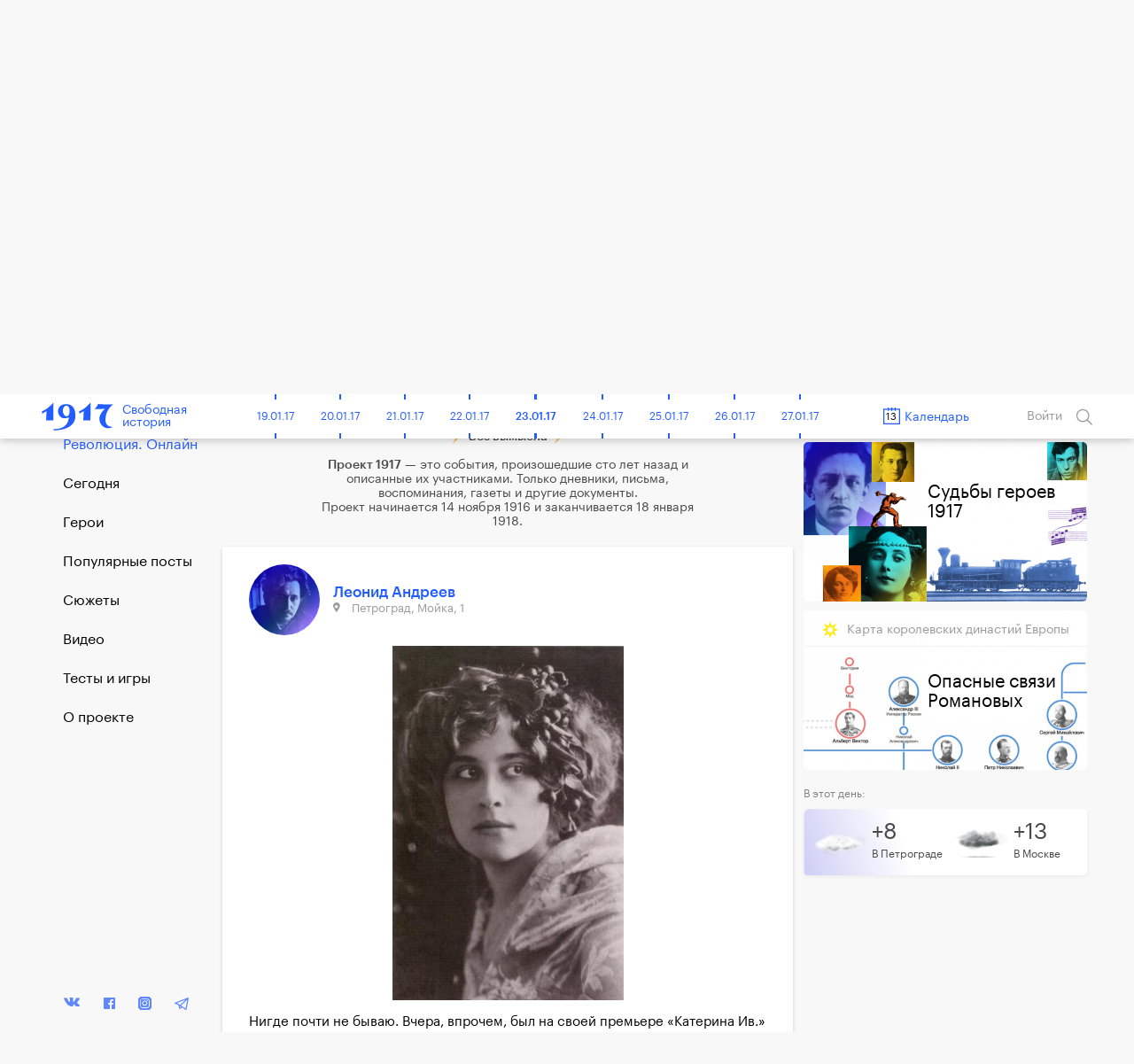

--- FILE ---
content_type: text/html; charset=UTF-8
request_url: https://project1917.ru/posts/3022
body_size: 39746
content:
<!DOCTYPE html>
<html lang="en" ng-app="1917" ng-controller="MainCtrl" prefix="og: http://ogp.me/ns#">
<head>
    <meta charset="utf-8">
    <meta http-equiv="X-UA-Compatible" content="IE=edge">
    <meta name="viewport" content="width=device-width, initial-scale=1, maximum-scale=1">
    <meta property="fb:pages" content="1053622354758913" />


            <!-- RSS -->
    <link rel="alternate" type="application/rss+xml" title="RSS" href="https://project1917.ru/rss.xml" />
    
    <!-- Fonts -->
    <link rel="stylesheet" href="https://cdnjs.cloudflare.com/ajax/libs/font-awesome/4.5.0/css/font-awesome.min.css" integrity="sha384-XdYbMnZ/QjLh6iI4ogqCTaIjrFk87ip+ekIjefZch0Y+PvJ8CDYtEs1ipDmPorQ+" crossorigin="anonymous">
    <link rel="manifest" href="/manifest.json">

    <!-- Styles -->
            <link href="/build/css/1917.assets-04bccf8b54.css" rel="stylesheet">
        <link href="/build/css/1917-c0c3189758.css" rel="stylesheet">
        <link rel="icon" type="image/png" href="/img/favicon.png?1" />
    <style>
        [ng\:cloak], [ng-cloak], [data-ng-cloak], [x-ng-cloak], .ng-cloak, .x-ng-cloak {
            display: none !important;
        }
    </style>
    <script>
        isEn = 0;
    </script>
        
            
            <meta property="og:url" content="https://project1917.ru/posts/3022" />
    <meta property="og:title" content="13 октября 1917. Леонид Андреев" />
    <meta property="og:description" content="Нигде почти не бываю. Вчера, впрочем, был на своей премьере  Катерина Ив.  у Незлобина, играла Юренева  На репетиции я плакал все время, а тут глаза сухи; публика и вообще ослы, пустая забава   писать..." />
    <meta property="og:image" content="https://project1917.ru/share/post/3022.png?v=5645" />
    <meta property="og:image:secure_url" content="https://project1917.ru/share/post/3022.png?v=1020" />
    <meta property="og:image:width" content="660" />
    <meta property="og:image:height" content="346" />
    <title>13 октября 1917. Леонид Андреев</title>
    <meta name="description" content="Нигде почти не бываю. Вчера, впрочем, был на своей премьере  Катерина Ив.  у Незлобина, играла Юренева  На репетиции я плакал все время, а тут глаза сухи; публика и вообще ослы, пустая забава   писать..." />

    
    <meta name="twitter:card" content="summary_large_image">
    <meta name="twitter:site" content="@project19171">
    <meta name="twitter:title" content="13 октября 1917. Леонид Андреев">
    <meta name="twitter:description" content="Нигде почти не бываю. Вчера, впрочем, был на своей премьере  Катерина Ив.  у Незлобина, играла Юренева  На репетиции я плакал все время, а тут глаза сухи; публика и вообще ослы, пустая забава   писать...">
    <meta name="twitter:image" content="https://project1917.ru/share/post/3022.png?v=2560">

        



    <script>
        var currentDay = '13';
        var currentMonth = '10';
        var currentYear = '17';
        var todayDate = '1917-01-23';
        var currentDate = '1917-10-13';
    </script>

        <!-- 01:22:10 -->
    <!-- Facebook Pixel Code -->
<script>
    !function(f,b,e,v,n,t,s){if(f.fbq)return;n=f.fbq=function(){n.callMethod?
            n.callMethod.apply(n,arguments):n.queue.push(arguments)};if(!f._fbq)f._fbq=n;
        n.push=n;n.loaded=!0;n.version='2.0';n.queue=[];t=b.createElement(e);t.async=!0;
        t.src=v;s=b.getElementsByTagName(e)[0];s.parentNode.insertBefore(t,s)}(window,
            document,'script','https://connect.facebook.net/en_US/fbevents.js');
    fbq('init', '148513702412894'); // Insert your pixel ID here.
    fbq('track', 'PageView');
</script>
<noscript><img height="1" width="1" style="display:none"
               src="https://www.facebook.com/tr?id=148513702412894&ev=PageView&noscript=1"
    /></noscript>
<!-- DO NOT MODIFY -->
<!-- End Facebook Pixel Code -->

</head>


<body class=" has-big-header " >
    <div class="online-new-post" ng-click="scrollTop()">Новый пост</div>
                                                          <div class="yandex-bar yandex-bar_mobileapp">
                    <div class="container">
                        <a href="https://yandex.ru/izdatelstvo/" target="_blank" class="yandex-bar__logo"></a>

                        <div class="search--icon search--icon--big xs-hide" ng-click="showSearchPopup()"></div>
                        <a href="https://project1917.com/" class="yandex-bar__lang">ENGLISH</a>
                    </div>
                </div>
                         
                        <div class="cart-hs-banner">
                <a href="http://www.kartaistorii.ru/" target="_blank">Продолжение проекта в «Карте истории»</a>
            </div>
        
                <header class="big-header" style="background-image: url('/attachments/27/-/day/27853a63d6c2f03c64d4de9a888f53e2.png');">
            <div class = "big-header__gradient"></div>
            <div class="container big-header__container">
                                <a href="/" class="big-header__logo"></a>
                <a href="/" class="big-header__title">Свободная<br>история</a>
                <div class="big-header__share" style="height: 50px">
                    <div class="share__popup share__popup--day-mobile">
                                                <a class="share__item" ng-click="shareLinkToSocial('https://project1917.ru/posts/13.10.17', 'vk', 650, 'day', {&quot;title&quot;:&quot;1917. \u0421\u0432\u043e\u0431\u043e\u0434\u043d\u0430\u044f \u0438\u0441\u0442\u043e\u0440\u0438\u044f. 13 \u043e\u043a\u0442\u044f\u0431\u0440\u044f&quot;,&quot;descr&quot;:&quot;\u0418\u0441\u043f\u044b\u0442\u0430\u043d\u0438\u044f \u00ab\u043d\u0435\u0432\u0438\u0434\u0438\u043c\u044b\u0445 \u0441\u0443\u0434\u043e\u0432\u00bb \u043f\u0440\u043e\u0448\u043b\u0438 \u0443\u0441\u043f\u0435\u0448\u043d\u043e. \u041d\u0435\u043c\u0446\u044b \u0437\u0430\u0445\u0432\u0430\u0442\u0438\u043b\u0438 \u041c\u043e\u043e\u043d\u0437\u0443\u043d\u0434\u0441\u043a\u0438\u0435 \u043e\u0441\u0442\u0440\u043e\u0432\u0430. \u0417\u0430\u043f\u0440\u0435\u0449\u0435\u043d\u0430 \u0441\u0432\u043e\u0431\u043e\u0434\u043d\u0430\u044f \u043f\u0440\u043e\u0434\u0430\u0436\u0430 \u0441\u043b\u0430\u0434\u043e\u0441\u0442\u0435\u0439. \u0416\u0435\u043d\u0449\u0438\u043d\u0443-\u043e\u0444\u0438\u0446\u0435\u0440\u0430 \u0445\u043e\u0442\u044f\u0442 \u0440\u0430\u0441\u0441\u0442\u0440\u0435\u043b\u044f\u0442\u044c.&quot;,&quot;image&quot;:&quot;https:\/\/project1917.ru\/share\/day\/650.png&quot;})">
                            <div class="share__item_logo share__item_logo--vk"></div> ВКонтакте                        </a>
                                                <a class="share__item" ng-click="shareLinkToSocial('https://project1917.ru/posts/13.10.17', 'fb', 650, 'day')">
                            <div class="share__item_logo share__item_logo--fb"></div> Фейсбук                        </a>
                        <a class="share__item" ng-click="shareLinkToSocial('https://project1917.ru/posts/13.10.17', 'tw')">
                            <div class="share__item_logo share__item_logo--tw"></div> Твиттер                        </a>

                                                    <a class="share__item" ng-click="shareLinkToSocial('https://project1917.ru/posts/13.10.17', 'ok', 650, 'day');">
                                <div class="share__item_logo share__item_logo--ok"></div> ОК                            </a>
                                                <span class="xs-show">
                            <a class="share__item" ng-click="shareLinkToSocial('https://project1917.ru/posts/13.10.17', 'tg'); ">
                                <div class="share__item_logo share__item_logo--tg"></div> Telegram                            </a>
                            <a class="share__item" href="whatsapp://send?text=https://project1917.ru/posts/13.10.17" target="_blank">
                                <div class="share__item_logo share__item_logo--wsp"></div> WhatsApp                            </a>
                            <a class="share__item" href="viber://forward?text=https://project1917.ru/posts/13.10.17" target="_blank">
                                <div class="share__item_logo share__item_logo--vb"></div> Viber                            </a>
                        </span>

                        <a class="share__item" ng-click="copyLink('https://project1917.ru/posts/13.10.17')">
                            <div class="share__item_logo share__item_logo--copy"></div>Скопировать ссылку                        </a>
                    </div>

                    <i class="icon icon_share-w"></i>
                    <span class="day_650_share_counter"> 8 </span>
                    Поделиться                </div>
                <div class="big-header__thisday">
                    <div class="big-header__thisday-date">13 октября </div>
                    <div class="big-header__thisday-title">В этот день:</div>
                    <div class="big-header__thisday-columns">
                                                                                    <div class="big-header__thisday-column">
                                    <a href="https://project1917.ru/posts/26999">Испытания &laquo;невидимых судов&raquo; прошли успешно</a>
                                </div>
                                                                                                                <div class="big-header__thisday-column">
                                    <a href="https://project1917.ru/posts/7409">Немцы захватили Моонзундские острова</a>
                                </div>
                                                                                                                <div class="big-header__thisday-column">
                                    <a href="https://project1917.ru/posts/27909">Запрещена свободная продажа сладостей</a>
                                </div>
                                                                                                                <div class="big-header__thisday-column">
                                    <a href="https://project1917.ru/posts/27092">Женщину-офицера хотят расстрелять</a>
                                </div>
                                                                            <div class="big-header__thisday-column-wodot">
                            <div  class="big-header__thisday-share">

                                <div class="share__popup share__popup--day">
                                                                        <a class="share__item" ng-click="shareLinkToSocial('https://project1917.ru/posts/13.10.17', 'vk', 650, 'day', {&quot;title&quot;:&quot;1917. \u0421\u0432\u043e\u0431\u043e\u0434\u043d\u0430\u044f \u0438\u0441\u0442\u043e\u0440\u0438\u044f. 13 \u043e\u043a\u0442\u044f\u0431\u0440\u044f&quot;,&quot;descr&quot;:&quot;\u0418\u0441\u043f\u044b\u0442\u0430\u043d\u0438\u044f \u00ab\u043d\u0435\u0432\u0438\u0434\u0438\u043c\u044b\u0445 \u0441\u0443\u0434\u043e\u0432\u00bb \u043f\u0440\u043e\u0448\u043b\u0438 \u0443\u0441\u043f\u0435\u0448\u043d\u043e. \u041d\u0435\u043c\u0446\u044b \u0437\u0430\u0445\u0432\u0430\u0442\u0438\u043b\u0438 \u041c\u043e\u043e\u043d\u0437\u0443\u043d\u0434\u0441\u043a\u0438\u0435 \u043e\u0441\u0442\u0440\u043e\u0432\u0430. \u0417\u0430\u043f\u0440\u0435\u0449\u0435\u043d\u0430 \u0441\u0432\u043e\u0431\u043e\u0434\u043d\u0430\u044f \u043f\u0440\u043e\u0434\u0430\u0436\u0430 \u0441\u043b\u0430\u0434\u043e\u0441\u0442\u0435\u0439. \u0416\u0435\u043d\u0449\u0438\u043d\u0443-\u043e\u0444\u0438\u0446\u0435\u0440\u0430 \u0445\u043e\u0442\u044f\u0442 \u0440\u0430\u0441\u0441\u0442\u0440\u0435\u043b\u044f\u0442\u044c.&quot;,&quot;image&quot;:&quot;https:\/\/project1917.ru\/share\/day\/650.png&quot;})">
                                        <div class="share__item_logo share__item_logo--vk"></div> ВКонтакте                                    </a>
                                                                        <a class="share__item" ng-click="shareLinkToSocial('https://project1917.ru/posts/13.10.17', 'fb', 650, 'day')">
                                        <div class="share__item_logo share__item_logo--fb"></div> Фейсбук                                    </a>
                                    <a class="share__item" ng-click="shareLinkToSocial('https://project1917.ru/posts/13.10.17', 'tw')">
                                        <div class="share__item_logo share__item_logo--tw"></div> Твиттер                                    </a>

                                                                            <a class="share__item" ng-click="shareLinkToSocial('https://project1917.ru/posts/13.10.17', 'ok', 650, 'day');">
                                            <div class="share__item_logo share__item_logo--ok"></div> ОК                                        </a>
                                                                        <span class="xs-show">
                                        <a class="share__item" ng-click="shareLinkToSocial('https://project1917.ru/posts/13.10.17', 'tg'); ">
                                            <div class="share__item_logo share__item_logo--tg"></div> Telegram                                        </a>
                                        <a class="share__item" href="whatsapp://send?text=https://project1917.ru/posts/13.10.17" target="_blank">
                                            <div class="share__item_logo share__item_logo--wsp"></div> WhatsApp                                        </a>
                                        <a class="share__item" href="viber://forward?text=https://project1917.ru/posts/13.10.17" target="_blank">
                                            <div class="share__item_logo share__item_logo--vb"></div> Viber                                        </a>
                                    </span>
                                    <a class="share__item" ng-click="copyLink('https://project1917.ru/posts/13.10.17')">
                                        <div class="share__item_logo share__item_logo--copy"></div>Скопировать ссылку                                    </a>
                                </div>

                                <i class="icon icon_share-w"></i>
                                <span class="day_650_share_counter"> 8 </span>
                                Поделиться                            </div>
                        </div>
                    </div>
                </div>
            </div>
        </header>
    
                <header class="header" scroll-header ng-controller="HeaderCtrl" bindonce ng-cloak>
    <div class="container">
        <div class="header-flex">
            <div class="header-inner">
                <div style="font-size: 0;">
    <div class="header__bars" ng-cloak ng-if="!showMenu" ng-click="openMenu($event)"></div>
    <div class="header__bars header__bars--active" ng-cloak ng-if="showMenu" ng-click="closeMenu($event)"></div>
</div>
                <a href="/" class="header-logo" >
    <div class="header-logo__img"></div>
    <span class="header-logo__title xs-hide">Свободная<br>история</span>
</a>            </div>

            <div class="header-inner st-wide">
                <div class="header-timeline xs-hide" ng-controller="CalendarDaysCtrl as vm">
        <div class="header-timeline-box">
            <div class="header-timeline--scroller">
                                                                                        <a href="/posts/01.11.16" class="header-timeline__item st-active" data-time="1916-11-01">01.11.16</a>
                                                                                                <a href="/posts/02.11.16" class="header-timeline__item st-active" data-time="1916-11-02">02.11.16</a>
                                                                                                <a href="/posts/03.11.16" class="header-timeline__item st-active" data-time="1916-11-03">03.11.16</a>
                                                                                                <a href="/posts/04.11.16" class="header-timeline__item st-active" data-time="1916-11-04">04.11.16</a>
                                                                                                <a href="/posts/05.11.16" class="header-timeline__item st-active" data-time="1916-11-05">05.11.16</a>
                                                                                                <a href="/posts/06.11.16" class="header-timeline__item st-active" data-time="1916-11-06">06.11.16</a>
                                                                                                <a href="/posts/07.11.16" class="header-timeline__item st-active" data-time="1916-11-07">07.11.16</a>
                                                                                                <a href="/posts/08.11.16" class="header-timeline__item st-active" data-time="1916-11-08">08.11.16</a>
                                                                                                <a href="/posts/09.11.16" class="header-timeline__item st-active" data-time="1916-11-09">09.11.16</a>
                                                                                                <a href="/posts/10.11.16" class="header-timeline__item st-active" data-time="1916-11-10">10.11.16</a>
                                                                                                <a href="/posts/11.11.16" class="header-timeline__item st-active" data-time="1916-11-11">11.11.16</a>
                                                                                                <a href="/posts/12.11.16" class="header-timeline__item st-active" data-time="1916-11-12">12.11.16</a>
                                                                                                <a href="/posts/13.11.16" class="header-timeline__item st-active" data-time="1916-11-13">13.11.16</a>
                                                                                                <a href="/posts/14.11.16" class="header-timeline__item st-active" data-time="1916-11-14">14.11.16</a>
                                                                                                <a href="/posts/15.11.16" class="header-timeline__item st-active" data-time="1916-11-15">15.11.16</a>
                                                                                                <a href="/posts/16.11.16" class="header-timeline__item st-active" data-time="1916-11-16">16.11.16</a>
                                                                                                <a href="/posts/17.11.16" class="header-timeline__item st-active" data-time="1916-11-17">17.11.16</a>
                                                                                                <a href="/posts/18.11.16" class="header-timeline__item st-active" data-time="1916-11-18">18.11.16</a>
                                                                                                <a href="/posts/19.11.16" class="header-timeline__item st-active" data-time="1916-11-19">19.11.16</a>
                                                                                                <a href="/posts/20.11.16" class="header-timeline__item st-active" data-time="1916-11-20">20.11.16</a>
                                                                                                <a href="/posts/21.11.16" class="header-timeline__item st-active" data-time="1916-11-21">21.11.16</a>
                                                                                                <a href="/posts/22.11.16" class="header-timeline__item st-active" data-time="1916-11-22">22.11.16</a>
                                                                                                <a href="/posts/23.11.16" class="header-timeline__item st-active" data-time="1916-11-23">23.11.16</a>
                                                                                                <a href="/posts/24.11.16" class="header-timeline__item st-active" data-time="1916-11-24">24.11.16</a>
                                                                                                <a href="/posts/25.11.16" class="header-timeline__item st-active" data-time="1916-11-25">25.11.16</a>
                                                                                                <a href="/posts/26.11.16" class="header-timeline__item st-active" data-time="1916-11-26">26.11.16</a>
                                                                                                <a href="/posts/27.11.16" class="header-timeline__item st-active" data-time="1916-11-27">27.11.16</a>
                                                                                                <a href="/posts/28.11.16" class="header-timeline__item st-active" data-time="1916-11-28">28.11.16</a>
                                                                                                <a href="/posts/29.11.16" class="header-timeline__item st-active" data-time="1916-11-29">29.11.16</a>
                                                                                                <a href="/posts/30.11.16" class="header-timeline__item st-active" data-time="1916-11-30">30.11.16</a>
                                                                                                                                    <a href="/posts/01.12.16" class="header-timeline__item st-active" data-time="1916-12-01">01.12.16</a>
                                                                                                <a href="/posts/02.12.16" class="header-timeline__item st-active" data-time="1916-12-02">02.12.16</a>
                                                                                                <a href="/posts/03.12.16" class="header-timeline__item st-active" data-time="1916-12-03">03.12.16</a>
                                                                                                <a href="/posts/04.12.16" class="header-timeline__item st-active" data-time="1916-12-04">04.12.16</a>
                                                                                                <a href="/posts/05.12.16" class="header-timeline__item st-active" data-time="1916-12-05">05.12.16</a>
                                                                                                <a href="/posts/06.12.16" class="header-timeline__item st-active" data-time="1916-12-06">06.12.16</a>
                                                                                                <a href="/posts/07.12.16" class="header-timeline__item st-active" data-time="1916-12-07">07.12.16</a>
                                                                                                <a href="/posts/08.12.16" class="header-timeline__item st-active" data-time="1916-12-08">08.12.16</a>
                                                                                                <a href="/posts/09.12.16" class="header-timeline__item st-active" data-time="1916-12-09">09.12.16</a>
                                                                                                <a href="/posts/10.12.16" class="header-timeline__item st-active" data-time="1916-12-10">10.12.16</a>
                                                                                                <a href="/posts/11.12.16" class="header-timeline__item st-active" data-time="1916-12-11">11.12.16</a>
                                                                                                <a href="/posts/12.12.16" class="header-timeline__item st-active" data-time="1916-12-12">12.12.16</a>
                                                                                                <a href="/posts/13.12.16" class="header-timeline__item st-active" data-time="1916-12-13">13.12.16</a>
                                                                                                <a href="/posts/14.12.16" class="header-timeline__item st-active" data-time="1916-12-14">14.12.16</a>
                                                                                                <a href="/posts/15.12.16" class="header-timeline__item st-active" data-time="1916-12-15">15.12.16</a>
                                                                                                <a href="/posts/16.12.16" class="header-timeline__item st-active" data-time="1916-12-16">16.12.16</a>
                                                                                                <a href="/posts/17.12.16" class="header-timeline__item st-active" data-time="1916-12-17">17.12.16</a>
                                                                                                <a href="/posts/18.12.16" class="header-timeline__item st-active" data-time="1916-12-18">18.12.16</a>
                                                                                                <a href="/posts/19.12.16" class="header-timeline__item st-active" data-time="1916-12-19">19.12.16</a>
                                                                                                <a href="/posts/20.12.16" class="header-timeline__item st-active" data-time="1916-12-20">20.12.16</a>
                                                                                                <a href="/posts/21.12.16" class="header-timeline__item st-active" data-time="1916-12-21">21.12.16</a>
                                                                                                <a href="/posts/22.12.16" class="header-timeline__item st-active" data-time="1916-12-22">22.12.16</a>
                                                                                                <a href="/posts/23.12.16" class="header-timeline__item st-active" data-time="1916-12-23">23.12.16</a>
                                                                                                <a href="/posts/24.12.16" class="header-timeline__item st-active" data-time="1916-12-24">24.12.16</a>
                                                                                                <a href="/posts/25.12.16" class="header-timeline__item st-active" data-time="1916-12-25">25.12.16</a>
                                                                                                <a href="/posts/26.12.16" class="header-timeline__item st-active" data-time="1916-12-26">26.12.16</a>
                                                                                                <a href="/posts/27.12.16" class="header-timeline__item st-active" data-time="1916-12-27">27.12.16</a>
                                                                                                <a href="/posts/28.12.16" class="header-timeline__item st-active" data-time="1916-12-28">28.12.16</a>
                                                                                                <a href="/posts/29.12.16" class="header-timeline__item st-active" data-time="1916-12-29">29.12.16</a>
                                                                                                <a href="/posts/30.12.16" class="header-timeline__item st-active" data-time="1916-12-30">30.12.16</a>
                                                                                                <a href="/posts/31.12.16" class="header-timeline__item st-active" data-time="1916-12-31">31.12.16</a>
                                                                                                                                    <a href="/posts/01.01.17" class="header-timeline__item st-active" data-time="1917-01-01">01.01.17</a>
                                                                                                <a href="/posts/02.01.17" class="header-timeline__item st-active" data-time="1917-01-02">02.01.17</a>
                                                                                                <a href="/posts/03.01.17" class="header-timeline__item st-active" data-time="1917-01-03">03.01.17</a>
                                                                                                <a href="/posts/04.01.17" class="header-timeline__item st-active" data-time="1917-01-04">04.01.17</a>
                                                                                                <a href="/posts/05.01.17" class="header-timeline__item st-active" data-time="1917-01-05">05.01.17</a>
                                                                                                <a href="/posts/06.01.17" class="header-timeline__item st-active" data-time="1917-01-06">06.01.17</a>
                                                                                                <a href="/posts/07.01.17" class="header-timeline__item st-active" data-time="1917-01-07">07.01.17</a>
                                                                                                <a href="/posts/08.01.17" class="header-timeline__item st-active" data-time="1917-01-08">08.01.17</a>
                                                                                                <a href="/posts/09.01.17" class="header-timeline__item st-active" data-time="1917-01-09">09.01.17</a>
                                                                                                <a href="/posts/10.01.17" class="header-timeline__item st-active" data-time="1917-01-10">10.01.17</a>
                                                                                                <a href="/posts/11.01.17" class="header-timeline__item st-active" data-time="1917-01-11">11.01.17</a>
                                                                                                <a href="/posts/12.01.17" class="header-timeline__item st-active" data-time="1917-01-12">12.01.17</a>
                                                                                                <a href="/posts/13.01.17" class="header-timeline__item st-active" data-time="1917-01-13">13.01.17</a>
                                                                                                <a href="/posts/14.01.17" class="header-timeline__item st-active" data-time="1917-01-14">14.01.17</a>
                                                                                                <a href="/posts/15.01.17" class="header-timeline__item st-active" data-time="1917-01-15">15.01.17</a>
                                                                                                <a href="/posts/16.01.17" class="header-timeline__item st-active" data-time="1917-01-16">16.01.17</a>
                                                                                                <a href="/posts/17.01.17" class="header-timeline__item st-active" data-time="1917-01-17">17.01.17</a>
                                                                                                <a href="/posts/18.01.17" class="header-timeline__item st-active" data-time="1917-01-18">18.01.17</a>
                                                                                                <a href="/posts/19.01.17" class="header-timeline__item st-active" data-time="1917-01-19">19.01.17</a>
                                                                                                <a href="/posts/20.01.17" class="header-timeline__item st-active" data-time="1917-01-20">20.01.17</a>
                                                                                                <a href="/posts/21.01.17" class="header-timeline__item st-active" data-time="1917-01-21">21.01.17</a>
                                                                                                <a href="/posts/22.01.17" class="header-timeline__item st-active" data-time="1917-01-22">22.01.17</a>
                                                                                                <a href="/posts/23.01.17" class="header-timeline__item st-active" data-time="1917-01-23">23.01.17</a>
                                                                                                <a href="/posts/24.01.17" class="header-timeline__item st-active" data-time="1917-01-24">24.01.17</a>
                                                                                                <a href="/posts/25.01.17" class="header-timeline__item st-active" data-time="1917-01-25">25.01.17</a>
                                                                                                <a href="/posts/26.01.17" class="header-timeline__item st-active" data-time="1917-01-26">26.01.17</a>
                                                                                                <a href="/posts/27.01.17" class="header-timeline__item st-active" data-time="1917-01-27">27.01.17</a>
                                                                                                <a href="/posts/28.01.17" class="header-timeline__item st-active" data-time="1917-01-28">28.01.17</a>
                                                                                                <a href="/posts/29.01.17" class="header-timeline__item st-active" data-time="1917-01-29">29.01.17</a>
                                                                                                <a href="/posts/30.01.17" class="header-timeline__item st-active" data-time="1917-01-30">30.01.17</a>
                                                                                                <a href="/posts/31.01.17" class="header-timeline__item st-active" data-time="1917-01-31">31.01.17</a>
                                                                                                                                    <a href="/posts/01.02.17" class="header-timeline__item st-active" data-time="1917-02-01">01.02.17</a>
                                                                                                <a href="/posts/02.02.17" class="header-timeline__item st-active" data-time="1917-02-02">02.02.17</a>
                                                                                                <a href="/posts/03.02.17" class="header-timeline__item st-active" data-time="1917-02-03">03.02.17</a>
                                                                                                <a href="/posts/04.02.17" class="header-timeline__item st-active" data-time="1917-02-04">04.02.17</a>
                                                                                                <a href="/posts/05.02.17" class="header-timeline__item st-active" data-time="1917-02-05">05.02.17</a>
                                                                                                <a href="/posts/06.02.17" class="header-timeline__item st-active" data-time="1917-02-06">06.02.17</a>
                                                                                                <a href="/posts/07.02.17" class="header-timeline__item st-active" data-time="1917-02-07">07.02.17</a>
                                                                                                <a href="/posts/08.02.17" class="header-timeline__item st-active" data-time="1917-02-08">08.02.17</a>
                                                                                                <a href="/posts/09.02.17" class="header-timeline__item st-active" data-time="1917-02-09">09.02.17</a>
                                                                                                <a href="/posts/10.02.17" class="header-timeline__item st-active" data-time="1917-02-10">10.02.17</a>
                                                                                                <a href="/posts/11.02.17" class="header-timeline__item st-active" data-time="1917-02-11">11.02.17</a>
                                                                                                <a href="/posts/12.02.17" class="header-timeline__item st-active" data-time="1917-02-12">12.02.17</a>
                                                                                                <a href="/posts/13.02.17" class="header-timeline__item st-active" data-time="1917-02-13">13.02.17</a>
                                                                                                <a href="/posts/14.02.17" class="header-timeline__item st-active" data-time="1917-02-14">14.02.17</a>
                                                                                                <a href="/posts/15.02.17" class="header-timeline__item st-active" data-time="1917-02-15">15.02.17</a>
                                                                                                <a href="/posts/16.02.17" class="header-timeline__item st-active" data-time="1917-02-16">16.02.17</a>
                                                                                                <a href="/posts/17.02.17" class="header-timeline__item st-active" data-time="1917-02-17">17.02.17</a>
                                                                                                <a href="/posts/18.02.17" class="header-timeline__item st-active" data-time="1917-02-18">18.02.17</a>
                                                                                                <a href="/posts/19.02.17" class="header-timeline__item st-active" data-time="1917-02-19">19.02.17</a>
                                                                                                <a href="/posts/20.02.17" class="header-timeline__item st-active" data-time="1917-02-20">20.02.17</a>
                                                                                                <a href="/posts/21.02.17" class="header-timeline__item st-active" data-time="1917-02-21">21.02.17</a>
                                                                                                <a href="/posts/22.02.17" class="header-timeline__item st-active" data-time="1917-02-22">22.02.17</a>
                                                                                                <a href="/posts/23.02.17" class="header-timeline__item st-active" data-time="1917-02-23">23.02.17</a>
                                                                                                <a href="/posts/24.02.17" class="header-timeline__item st-active" data-time="1917-02-24">24.02.17</a>
                                                                                                <a href="/posts/25.02.17" class="header-timeline__item st-active" data-time="1917-02-25">25.02.17</a>
                                                                                                <a href="/posts/26.02.17" class="header-timeline__item st-active" data-time="1917-02-26">26.02.17</a>
                                                                                                <a href="/posts/27.02.17" class="header-timeline__item st-active" data-time="1917-02-27">27.02.17</a>
                                                                                                <a href="/posts/28.02.17" class="header-timeline__item st-active" data-time="1917-02-28">28.02.17</a>
                                                                                                                                    <a href="/posts/01.03.17" class="header-timeline__item st-active" data-time="1917-03-01">01.03.17</a>
                                                                                                <a href="/posts/02.03.17" class="header-timeline__item st-active" data-time="1917-03-02">02.03.17</a>
                                                                                                <a href="/posts/03.03.17" class="header-timeline__item st-active" data-time="1917-03-03">03.03.17</a>
                                                                                                <a href="/posts/04.03.17" class="header-timeline__item st-active" data-time="1917-03-04">04.03.17</a>
                                                                                                <a href="/posts/05.03.17" class="header-timeline__item st-active" data-time="1917-03-05">05.03.17</a>
                                                                                                <a href="/posts/06.03.17" class="header-timeline__item st-active" data-time="1917-03-06">06.03.17</a>
                                                                                                <a href="/posts/07.03.17" class="header-timeline__item st-active" data-time="1917-03-07">07.03.17</a>
                                                                                                <a href="/posts/08.03.17" class="header-timeline__item st-active" data-time="1917-03-08">08.03.17</a>
                                                                                                <a href="/posts/09.03.17" class="header-timeline__item st-active" data-time="1917-03-09">09.03.17</a>
                                                                                                <a href="/posts/10.03.17" class="header-timeline__item st-active" data-time="1917-03-10">10.03.17</a>
                                                                                                <a href="/posts/11.03.17" class="header-timeline__item st-active" data-time="1917-03-11">11.03.17</a>
                                                                                                <a href="/posts/12.03.17" class="header-timeline__item st-active" data-time="1917-03-12">12.03.17</a>
                                                                                                <a href="/posts/13.03.17" class="header-timeline__item st-active" data-time="1917-03-13">13.03.17</a>
                                                                                                <a href="/posts/14.03.17" class="header-timeline__item st-active" data-time="1917-03-14">14.03.17</a>
                                                                                                <a href="/posts/15.03.17" class="header-timeline__item st-active" data-time="1917-03-15">15.03.17</a>
                                                                                                <a href="/posts/16.03.17" class="header-timeline__item st-active" data-time="1917-03-16">16.03.17</a>
                                                                                                <a href="/posts/17.03.17" class="header-timeline__item st-active" data-time="1917-03-17">17.03.17</a>
                                                                                                <a href="/posts/18.03.17" class="header-timeline__item st-active" data-time="1917-03-18">18.03.17</a>
                                                                                                <a href="/posts/19.03.17" class="header-timeline__item st-active" data-time="1917-03-19">19.03.17</a>
                                                                                                <a href="/posts/20.03.17" class="header-timeline__item st-active" data-time="1917-03-20">20.03.17</a>
                                                                                                <a href="/posts/21.03.17" class="header-timeline__item st-active" data-time="1917-03-21">21.03.17</a>
                                                                                                <a href="/posts/22.03.17" class="header-timeline__item st-active" data-time="1917-03-22">22.03.17</a>
                                                                                                <a href="/posts/23.03.17" class="header-timeline__item st-active" data-time="1917-03-23">23.03.17</a>
                                                                                                <a href="/posts/24.03.17" class="header-timeline__item st-active" data-time="1917-03-24">24.03.17</a>
                                                                                                <a href="/posts/25.03.17" class="header-timeline__item st-active" data-time="1917-03-25">25.03.17</a>
                                                                                                <a href="/posts/26.03.17" class="header-timeline__item st-active" data-time="1917-03-26">26.03.17</a>
                                                                                                <a href="/posts/27.03.17" class="header-timeline__item st-active" data-time="1917-03-27">27.03.17</a>
                                                                                                <a href="/posts/28.03.17" class="header-timeline__item st-active" data-time="1917-03-28">28.03.17</a>
                                                                                                <a href="/posts/29.03.17" class="header-timeline__item st-active" data-time="1917-03-29">29.03.17</a>
                                                                                                <a href="/posts/30.03.17" class="header-timeline__item st-active" data-time="1917-03-30">30.03.17</a>
                                                                                                <a href="/posts/31.03.17" class="header-timeline__item st-active" data-time="1917-03-31">31.03.17</a>
                                                                                                                                    <a href="/posts/01.04.17" class="header-timeline__item st-active" data-time="1917-04-01">01.04.17</a>
                                                                                                <a href="/posts/02.04.17" class="header-timeline__item st-active" data-time="1917-04-02">02.04.17</a>
                                                                                                <a href="/posts/03.04.17" class="header-timeline__item st-active" data-time="1917-04-03">03.04.17</a>
                                                                                                <a href="/posts/04.04.17" class="header-timeline__item st-active" data-time="1917-04-04">04.04.17</a>
                                                                                                <a href="/posts/05.04.17" class="header-timeline__item st-active" data-time="1917-04-05">05.04.17</a>
                                                                                                <a href="/posts/06.04.17" class="header-timeline__item st-active" data-time="1917-04-06">06.04.17</a>
                                                                                                <a href="/posts/07.04.17" class="header-timeline__item st-active" data-time="1917-04-07">07.04.17</a>
                                                                                                <a href="/posts/08.04.17" class="header-timeline__item st-active" data-time="1917-04-08">08.04.17</a>
                                                                                                <a href="/posts/09.04.17" class="header-timeline__item st-active" data-time="1917-04-09">09.04.17</a>
                                                                                                <a href="/posts/10.04.17" class="header-timeline__item st-active" data-time="1917-04-10">10.04.17</a>
                                                                                                <a href="/posts/11.04.17" class="header-timeline__item st-active" data-time="1917-04-11">11.04.17</a>
                                                                                                <a href="/posts/12.04.17" class="header-timeline__item st-active" data-time="1917-04-12">12.04.17</a>
                                                                                                <a href="/posts/13.04.17" class="header-timeline__item st-active" data-time="1917-04-13">13.04.17</a>
                                                                                                <a href="/posts/14.04.17" class="header-timeline__item st-active" data-time="1917-04-14">14.04.17</a>
                                                                                                <a href="/posts/15.04.17" class="header-timeline__item st-active" data-time="1917-04-15">15.04.17</a>
                                                                                                <a href="/posts/16.04.17" class="header-timeline__item st-active" data-time="1917-04-16">16.04.17</a>
                                                                                                <a href="/posts/17.04.17" class="header-timeline__item st-active" data-time="1917-04-17">17.04.17</a>
                                                                                                <a href="/posts/18.04.17" class="header-timeline__item st-active" data-time="1917-04-18">18.04.17</a>
                                                                                                <a href="/posts/19.04.17" class="header-timeline__item st-active" data-time="1917-04-19">19.04.17</a>
                                                                                                <a href="/posts/20.04.17" class="header-timeline__item st-active" data-time="1917-04-20">20.04.17</a>
                                                                                                <a href="/posts/21.04.17" class="header-timeline__item st-active" data-time="1917-04-21">21.04.17</a>
                                                                                                <a href="/posts/22.04.17" class="header-timeline__item st-active" data-time="1917-04-22">22.04.17</a>
                                                                                                <a href="/posts/23.04.17" class="header-timeline__item st-active" data-time="1917-04-23">23.04.17</a>
                                                                                                <a href="/posts/24.04.17" class="header-timeline__item st-active" data-time="1917-04-24">24.04.17</a>
                                                                                                <a href="/posts/25.04.17" class="header-timeline__item st-active" data-time="1917-04-25">25.04.17</a>
                                                                                                <a href="/posts/26.04.17" class="header-timeline__item st-active" data-time="1917-04-26">26.04.17</a>
                                                                                                <a href="/posts/27.04.17" class="header-timeline__item st-active" data-time="1917-04-27">27.04.17</a>
                                                                                                <a href="/posts/28.04.17" class="header-timeline__item st-active" data-time="1917-04-28">28.04.17</a>
                                                                                                <a href="/posts/29.04.17" class="header-timeline__item st-active" data-time="1917-04-29">29.04.17</a>
                                                                                                <a href="/posts/30.04.17" class="header-timeline__item st-active" data-time="1917-04-30">30.04.17</a>
                                                                                                                                    <a href="/posts/01.05.17" class="header-timeline__item st-active" data-time="1917-05-01">01.05.17</a>
                                                                                                <a href="/posts/02.05.17" class="header-timeline__item st-active" data-time="1917-05-02">02.05.17</a>
                                                                                                <a href="/posts/03.05.17" class="header-timeline__item st-active" data-time="1917-05-03">03.05.17</a>
                                                                                                <a href="/posts/04.05.17" class="header-timeline__item st-active" data-time="1917-05-04">04.05.17</a>
                                                                                                <a href="/posts/05.05.17" class="header-timeline__item st-active" data-time="1917-05-05">05.05.17</a>
                                                                                                <a href="/posts/06.05.17" class="header-timeline__item st-active" data-time="1917-05-06">06.05.17</a>
                                                                                                <a href="/posts/07.05.17" class="header-timeline__item st-active" data-time="1917-05-07">07.05.17</a>
                                                                                                <a href="/posts/08.05.17" class="header-timeline__item st-active" data-time="1917-05-08">08.05.17</a>
                                                                                                <a href="/posts/09.05.17" class="header-timeline__item st-active" data-time="1917-05-09">09.05.17</a>
                                                                                                <a href="/posts/10.05.17" class="header-timeline__item st-active" data-time="1917-05-10">10.05.17</a>
                                                                                                <a href="/posts/11.05.17" class="header-timeline__item st-active" data-time="1917-05-11">11.05.17</a>
                                                                                                <a href="/posts/12.05.17" class="header-timeline__item st-active" data-time="1917-05-12">12.05.17</a>
                                                                                                <a href="/posts/13.05.17" class="header-timeline__item st-active" data-time="1917-05-13">13.05.17</a>
                                                                                                <a href="/posts/14.05.17" class="header-timeline__item st-active" data-time="1917-05-14">14.05.17</a>
                                                                                                <a href="/posts/15.05.17" class="header-timeline__item st-active" data-time="1917-05-15">15.05.17</a>
                                                                                                <a href="/posts/16.05.17" class="header-timeline__item st-active" data-time="1917-05-16">16.05.17</a>
                                                                                                <a href="/posts/17.05.17" class="header-timeline__item st-active" data-time="1917-05-17">17.05.17</a>
                                                                                                <a href="/posts/18.05.17" class="header-timeline__item st-active" data-time="1917-05-18">18.05.17</a>
                                                                                                <a href="/posts/19.05.17" class="header-timeline__item st-active" data-time="1917-05-19">19.05.17</a>
                                                                                                <a href="/posts/20.05.17" class="header-timeline__item st-active" data-time="1917-05-20">20.05.17</a>
                                                                                                <a href="/posts/21.05.17" class="header-timeline__item st-active" data-time="1917-05-21">21.05.17</a>
                                                                                                <a href="/posts/22.05.17" class="header-timeline__item st-active" data-time="1917-05-22">22.05.17</a>
                                                                                                <a href="/posts/23.05.17" class="header-timeline__item st-active" data-time="1917-05-23">23.05.17</a>
                                                                                                <a href="/posts/24.05.17" class="header-timeline__item st-active" data-time="1917-05-24">24.05.17</a>
                                                                                                <a href="/posts/25.05.17" class="header-timeline__item st-active" data-time="1917-05-25">25.05.17</a>
                                                                                                <a href="/posts/26.05.17" class="header-timeline__item st-active" data-time="1917-05-26">26.05.17</a>
                                                                                                <a href="/posts/27.05.17" class="header-timeline__item st-active" data-time="1917-05-27">27.05.17</a>
                                                                                                <a href="/posts/28.05.17" class="header-timeline__item st-active" data-time="1917-05-28">28.05.17</a>
                                                                                                <a href="/posts/29.05.17" class="header-timeline__item st-active" data-time="1917-05-29">29.05.17</a>
                                                                                                <a href="/posts/30.05.17" class="header-timeline__item st-active" data-time="1917-05-30">30.05.17</a>
                                                                                                <a href="/posts/31.05.17" class="header-timeline__item st-active" data-time="1917-05-31">31.05.17</a>
                                                                                                                                    <a href="/posts/01.06.17" class="header-timeline__item st-active" data-time="1917-06-01">01.06.17</a>
                                                                                                <a href="/posts/02.06.17" class="header-timeline__item st-active" data-time="1917-06-02">02.06.17</a>
                                                                                                <a href="/posts/03.06.17" class="header-timeline__item st-active" data-time="1917-06-03">03.06.17</a>
                                                                                                <a href="/posts/04.06.17" class="header-timeline__item st-active" data-time="1917-06-04">04.06.17</a>
                                                                                                <a href="/posts/05.06.17" class="header-timeline__item st-active" data-time="1917-06-05">05.06.17</a>
                                                                                                <a href="/posts/06.06.17" class="header-timeline__item st-active" data-time="1917-06-06">06.06.17</a>
                                                                                                <a href="/posts/07.06.17" class="header-timeline__item st-active" data-time="1917-06-07">07.06.17</a>
                                                                                                <a href="/posts/08.06.17" class="header-timeline__item st-active" data-time="1917-06-08">08.06.17</a>
                                                                                                <a href="/posts/09.06.17" class="header-timeline__item st-active" data-time="1917-06-09">09.06.17</a>
                                                                                                <a href="/posts/10.06.17" class="header-timeline__item st-active" data-time="1917-06-10">10.06.17</a>
                                                                                                <a href="/posts/11.06.17" class="header-timeline__item st-active" data-time="1917-06-11">11.06.17</a>
                                                                                                <a href="/posts/12.06.17" class="header-timeline__item st-active" data-time="1917-06-12">12.06.17</a>
                                                                                                <a href="/posts/13.06.17" class="header-timeline__item st-active" data-time="1917-06-13">13.06.17</a>
                                                                                                <a href="/posts/14.06.17" class="header-timeline__item st-active" data-time="1917-06-14">14.06.17</a>
                                                                                                <a href="/posts/15.06.17" class="header-timeline__item st-active" data-time="1917-06-15">15.06.17</a>
                                                                                                <a href="/posts/16.06.17" class="header-timeline__item st-active" data-time="1917-06-16">16.06.17</a>
                                                                                                <a href="/posts/17.06.17" class="header-timeline__item st-active" data-time="1917-06-17">17.06.17</a>
                                                                                                <a href="/posts/18.06.17" class="header-timeline__item st-active" data-time="1917-06-18">18.06.17</a>
                                                                                                <a href="/posts/19.06.17" class="header-timeline__item st-active" data-time="1917-06-19">19.06.17</a>
                                                                                                <a href="/posts/20.06.17" class="header-timeline__item st-active" data-time="1917-06-20">20.06.17</a>
                                                                                                <a href="/posts/21.06.17" class="header-timeline__item st-active" data-time="1917-06-21">21.06.17</a>
                                                                                                <a href="/posts/22.06.17" class="header-timeline__item st-active" data-time="1917-06-22">22.06.17</a>
                                                                                                <a href="/posts/23.06.17" class="header-timeline__item st-active" data-time="1917-06-23">23.06.17</a>
                                                                                                <a href="/posts/24.06.17" class="header-timeline__item st-active" data-time="1917-06-24">24.06.17</a>
                                                                                                <a href="/posts/25.06.17" class="header-timeline__item st-active" data-time="1917-06-25">25.06.17</a>
                                                                                                <a href="/posts/26.06.17" class="header-timeline__item st-active" data-time="1917-06-26">26.06.17</a>
                                                                                                <a href="/posts/27.06.17" class="header-timeline__item st-active" data-time="1917-06-27">27.06.17</a>
                                                                                                <a href="/posts/28.06.17" class="header-timeline__item st-active" data-time="1917-06-28">28.06.17</a>
                                                                                                <a href="/posts/29.06.17" class="header-timeline__item st-active" data-time="1917-06-29">29.06.17</a>
                                                                                                <a href="/posts/30.06.17" class="header-timeline__item st-active" data-time="1917-06-30">30.06.17</a>
                                                                                                                                    <a href="/posts/01.07.17" class="header-timeline__item st-active" data-time="1917-07-01">01.07.17</a>
                                                                                                <a href="/posts/02.07.17" class="header-timeline__item st-active" data-time="1917-07-02">02.07.17</a>
                                                                                                <a href="/posts/03.07.17" class="header-timeline__item st-active" data-time="1917-07-03">03.07.17</a>
                                                                                                <a href="/posts/04.07.17" class="header-timeline__item st-active" data-time="1917-07-04">04.07.17</a>
                                                                                                <a href="/posts/05.07.17" class="header-timeline__item st-active" data-time="1917-07-05">05.07.17</a>
                                                                                                <a href="/posts/06.07.17" class="header-timeline__item st-active" data-time="1917-07-06">06.07.17</a>
                                                                                                <a href="/posts/07.07.17" class="header-timeline__item st-active" data-time="1917-07-07">07.07.17</a>
                                                                                                <a href="/posts/08.07.17" class="header-timeline__item st-active" data-time="1917-07-08">08.07.17</a>
                                                                                                <a href="/posts/09.07.17" class="header-timeline__item st-active" data-time="1917-07-09">09.07.17</a>
                                                                                                <a href="/posts/10.07.17" class="header-timeline__item st-active" data-time="1917-07-10">10.07.17</a>
                                                                                                <a href="/posts/11.07.17" class="header-timeline__item st-active" data-time="1917-07-11">11.07.17</a>
                                                                                                <a href="/posts/12.07.17" class="header-timeline__item st-active" data-time="1917-07-12">12.07.17</a>
                                                                                                <a href="/posts/13.07.17" class="header-timeline__item st-active" data-time="1917-07-13">13.07.17</a>
                                                                                                <a href="/posts/14.07.17" class="header-timeline__item st-active" data-time="1917-07-14">14.07.17</a>
                                                                                                <a href="/posts/15.07.17" class="header-timeline__item st-active" data-time="1917-07-15">15.07.17</a>
                                                                                                <a href="/posts/16.07.17" class="header-timeline__item st-active" data-time="1917-07-16">16.07.17</a>
                                                                                                <a href="/posts/17.07.17" class="header-timeline__item st-active" data-time="1917-07-17">17.07.17</a>
                                                                                                <a href="/posts/18.07.17" class="header-timeline__item st-active" data-time="1917-07-18">18.07.17</a>
                                                                                                <a href="/posts/19.07.17" class="header-timeline__item st-active" data-time="1917-07-19">19.07.17</a>
                                                                                                <a href="/posts/20.07.17" class="header-timeline__item st-active" data-time="1917-07-20">20.07.17</a>
                                                                                                <a href="/posts/21.07.17" class="header-timeline__item st-active" data-time="1917-07-21">21.07.17</a>
                                                                                                <a href="/posts/22.07.17" class="header-timeline__item st-active" data-time="1917-07-22">22.07.17</a>
                                                                                                <a href="/posts/23.07.17" class="header-timeline__item st-active" data-time="1917-07-23">23.07.17</a>
                                                                                                <a href="/posts/24.07.17" class="header-timeline__item st-active" data-time="1917-07-24">24.07.17</a>
                                                                                                <a href="/posts/25.07.17" class="header-timeline__item st-active" data-time="1917-07-25">25.07.17</a>
                                                                                                <a href="/posts/26.07.17" class="header-timeline__item st-active" data-time="1917-07-26">26.07.17</a>
                                                                                                <a href="/posts/27.07.17" class="header-timeline__item st-active" data-time="1917-07-27">27.07.17</a>
                                                                                                <a href="/posts/28.07.17" class="header-timeline__item st-active" data-time="1917-07-28">28.07.17</a>
                                                                                                <a href="/posts/29.07.17" class="header-timeline__item st-active" data-time="1917-07-29">29.07.17</a>
                                                                                                <a href="/posts/30.07.17" class="header-timeline__item st-active" data-time="1917-07-30">30.07.17</a>
                                                                                                <a href="/posts/31.07.17" class="header-timeline__item st-active" data-time="1917-07-31">31.07.17</a>
                                                                                                                                    <a href="/posts/01.08.17" class="header-timeline__item st-active" data-time="1917-08-01">01.08.17</a>
                                                                                                <a href="/posts/02.08.17" class="header-timeline__item st-active" data-time="1917-08-02">02.08.17</a>
                                                                                                <a href="/posts/03.08.17" class="header-timeline__item st-active" data-time="1917-08-03">03.08.17</a>
                                                                                                <a href="/posts/04.08.17" class="header-timeline__item st-active" data-time="1917-08-04">04.08.17</a>
                                                                                                <a href="/posts/05.08.17" class="header-timeline__item st-active" data-time="1917-08-05">05.08.17</a>
                                                                                                <a href="/posts/06.08.17" class="header-timeline__item st-active" data-time="1917-08-06">06.08.17</a>
                                                                                                <a href="/posts/07.08.17" class="header-timeline__item st-active" data-time="1917-08-07">07.08.17</a>
                                                                                                <a href="/posts/08.08.17" class="header-timeline__item st-active" data-time="1917-08-08">08.08.17</a>
                                                                                                <a href="/posts/09.08.17" class="header-timeline__item st-active" data-time="1917-08-09">09.08.17</a>
                                                                                                <a href="/posts/10.08.17" class="header-timeline__item st-active" data-time="1917-08-10">10.08.17</a>
                                                                                                <a href="/posts/11.08.17" class="header-timeline__item st-active" data-time="1917-08-11">11.08.17</a>
                                                                                                <a href="/posts/12.08.17" class="header-timeline__item st-active" data-time="1917-08-12">12.08.17</a>
                                                                                                <a href="/posts/13.08.17" class="header-timeline__item st-active" data-time="1917-08-13">13.08.17</a>
                                                                                                <a href="/posts/14.08.17" class="header-timeline__item st-active" data-time="1917-08-14">14.08.17</a>
                                                                                                <a href="/posts/15.08.17" class="header-timeline__item st-active" data-time="1917-08-15">15.08.17</a>
                                                                                                <a href="/posts/16.08.17" class="header-timeline__item st-active" data-time="1917-08-16">16.08.17</a>
                                                                                                <a href="/posts/17.08.17" class="header-timeline__item st-active" data-time="1917-08-17">17.08.17</a>
                                                                                                <a href="/posts/18.08.17" class="header-timeline__item st-active" data-time="1917-08-18">18.08.17</a>
                                                                                                <a href="/posts/19.08.17" class="header-timeline__item st-active" data-time="1917-08-19">19.08.17</a>
                                                                                                <a href="/posts/20.08.17" class="header-timeline__item st-active" data-time="1917-08-20">20.08.17</a>
                                                                                                <a href="/posts/21.08.17" class="header-timeline__item st-active" data-time="1917-08-21">21.08.17</a>
                                                                                                <a href="/posts/22.08.17" class="header-timeline__item st-active" data-time="1917-08-22">22.08.17</a>
                                                                                                <a href="/posts/23.08.17" class="header-timeline__item st-active" data-time="1917-08-23">23.08.17</a>
                                                                                                <a href="/posts/24.08.17" class="header-timeline__item st-active" data-time="1917-08-24">24.08.17</a>
                                                                                                <a href="/posts/25.08.17" class="header-timeline__item st-active" data-time="1917-08-25">25.08.17</a>
                                                                                                <a href="/posts/26.08.17" class="header-timeline__item st-active" data-time="1917-08-26">26.08.17</a>
                                                                                                <a href="/posts/27.08.17" class="header-timeline__item st-active" data-time="1917-08-27">27.08.17</a>
                                                                                                <a href="/posts/28.08.17" class="header-timeline__item st-active" data-time="1917-08-28">28.08.17</a>
                                                                                                <a href="/posts/29.08.17" class="header-timeline__item st-active" data-time="1917-08-29">29.08.17</a>
                                                                                                <a href="/posts/30.08.17" class="header-timeline__item st-active" data-time="1917-08-30">30.08.17</a>
                                                                                                <a href="/posts/31.08.17" class="header-timeline__item st-active" data-time="1917-08-31">31.08.17</a>
                                                                                                                                    <a href="/posts/01.09.17" class="header-timeline__item st-active" data-time="1917-09-01">01.09.17</a>
                                                                                                <a href="/posts/02.09.17" class="header-timeline__item st-active" data-time="1917-09-02">02.09.17</a>
                                                                                                <a href="/posts/03.09.17" class="header-timeline__item st-active" data-time="1917-09-03">03.09.17</a>
                                                                                                <a href="/posts/04.09.17" class="header-timeline__item st-active" data-time="1917-09-04">04.09.17</a>
                                                                                                <a href="/posts/05.09.17" class="header-timeline__item st-active" data-time="1917-09-05">05.09.17</a>
                                                                                                <a href="/posts/06.09.17" class="header-timeline__item st-active" data-time="1917-09-06">06.09.17</a>
                                                                                                <a href="/posts/07.09.17" class="header-timeline__item st-active" data-time="1917-09-07">07.09.17</a>
                                                                                                <a href="/posts/08.09.17" class="header-timeline__item st-active" data-time="1917-09-08">08.09.17</a>
                                                                                                <a href="/posts/09.09.17" class="header-timeline__item st-active" data-time="1917-09-09">09.09.17</a>
                                                                                                <a href="/posts/10.09.17" class="header-timeline__item st-active" data-time="1917-09-10">10.09.17</a>
                                                                                                <a href="/posts/11.09.17" class="header-timeline__item st-active" data-time="1917-09-11">11.09.17</a>
                                                                                                <a href="/posts/12.09.17" class="header-timeline__item st-active" data-time="1917-09-12">12.09.17</a>
                                                                                                <a href="/posts/13.09.17" class="header-timeline__item st-active" data-time="1917-09-13">13.09.17</a>
                                                                                                <a href="/posts/14.09.17" class="header-timeline__item st-active" data-time="1917-09-14">14.09.17</a>
                                                                                                <a href="/posts/15.09.17" class="header-timeline__item st-active" data-time="1917-09-15">15.09.17</a>
                                                                                                <a href="/posts/16.09.17" class="header-timeline__item st-active" data-time="1917-09-16">16.09.17</a>
                                                                                                <a href="/posts/17.09.17" class="header-timeline__item st-active" data-time="1917-09-17">17.09.17</a>
                                                                                                <a href="/posts/18.09.17" class="header-timeline__item st-active" data-time="1917-09-18">18.09.17</a>
                                                                                                <a href="/posts/19.09.17" class="header-timeline__item st-active" data-time="1917-09-19">19.09.17</a>
                                                                                                <a href="/posts/20.09.17" class="header-timeline__item st-active" data-time="1917-09-20">20.09.17</a>
                                                                                                <a href="/posts/21.09.17" class="header-timeline__item st-active" data-time="1917-09-21">21.09.17</a>
                                                                                                <a href="/posts/22.09.17" class="header-timeline__item st-active" data-time="1917-09-22">22.09.17</a>
                                                                                                <a href="/posts/23.09.17" class="header-timeline__item st-active" data-time="1917-09-23">23.09.17</a>
                                                                                                <a href="/posts/24.09.17" class="header-timeline__item st-active" data-time="1917-09-24">24.09.17</a>
                                                                                                <a href="/posts/25.09.17" class="header-timeline__item st-active" data-time="1917-09-25">25.09.17</a>
                                                                                                <a href="/posts/26.09.17" class="header-timeline__item st-active" data-time="1917-09-26">26.09.17</a>
                                                                                                <a href="/posts/27.09.17" class="header-timeline__item st-active" data-time="1917-09-27">27.09.17</a>
                                                                                                <a href="/posts/28.09.17" class="header-timeline__item st-active" data-time="1917-09-28">28.09.17</a>
                                                                                                <a href="/posts/29.09.17" class="header-timeline__item st-active" data-time="1917-09-29">29.09.17</a>
                                                                                                <a href="/posts/30.09.17" class="header-timeline__item st-active" data-time="1917-09-30">30.09.17</a>
                                                                                                                                    <a href="/posts/01.10.17" class="header-timeline__item st-active" data-time="1917-10-01">01.10.17</a>
                                                                                                <a href="/posts/02.10.17" class="header-timeline__item st-active" data-time="1917-10-02">02.10.17</a>
                                                                                                <a href="/posts/03.10.17" class="header-timeline__item st-active" data-time="1917-10-03">03.10.17</a>
                                                                                                <a href="/posts/04.10.17" class="header-timeline__item st-active" data-time="1917-10-04">04.10.17</a>
                                                                                                <a href="/posts/05.10.17" class="header-timeline__item st-active" data-time="1917-10-05">05.10.17</a>
                                                                                                <a href="/posts/06.10.17" class="header-timeline__item st-active" data-time="1917-10-06">06.10.17</a>
                                                                                                <a href="/posts/07.10.17" class="header-timeline__item st-active" data-time="1917-10-07">07.10.17</a>
                                                                                                <a href="/posts/08.10.17" class="header-timeline__item st-active" data-time="1917-10-08">08.10.17</a>
                                                                                                <a href="/posts/09.10.17" class="header-timeline__item st-active" data-time="1917-10-09">09.10.17</a>
                                                                                                <a href="/posts/10.10.17" class="header-timeline__item st-active" data-time="1917-10-10">10.10.17</a>
                                                                                                <a href="/posts/11.10.17" class="header-timeline__item st-active" data-time="1917-10-11">11.10.17</a>
                                                                                                <a href="/posts/12.10.17" class="header-timeline__item st-active" data-time="1917-10-12">12.10.17</a>
                                                                                                <a href="/posts/13.10.17" class="header-timeline__item st-active" data-time="1917-10-13">13.10.17</a>
                                                                                                <a href="/posts/14.10.17" class="header-timeline__item st-active" data-time="1917-10-14">14.10.17</a>
                                                                                                <a href="/posts/15.10.17" class="header-timeline__item st-active" data-time="1917-10-15">15.10.17</a>
                                                                                                <a href="/posts/16.10.17" class="header-timeline__item st-active" data-time="1917-10-16">16.10.17</a>
                                                                                                <a href="/posts/17.10.17" class="header-timeline__item st-active" data-time="1917-10-17">17.10.17</a>
                                                                                                <a href="/posts/18.10.17" class="header-timeline__item st-active" data-time="1917-10-18">18.10.17</a>
                                                                                                <a href="/posts/19.10.17" class="header-timeline__item st-active" data-time="1917-10-19">19.10.17</a>
                                                                                                <a href="/posts/20.10.17" class="header-timeline__item st-active" data-time="1917-10-20">20.10.17</a>
                                                                                                <a href="/posts/21.10.17" class="header-timeline__item st-active" data-time="1917-10-21">21.10.17</a>
                                                                                                <a href="/posts/22.10.17" class="header-timeline__item st-active" data-time="1917-10-22">22.10.17</a>
                                                                                                <a href="/posts/23.10.17" class="header-timeline__item st-active" data-time="1917-10-23">23.10.17</a>
                                                                                                <a href="/posts/24.10.17" class="header-timeline__item st-active" data-time="1917-10-24">24.10.17</a>
                                                                                                <a href="/posts/25.10.17" class="header-timeline__item st-active" data-time="1917-10-25">25.10.17</a>
                                                                                                <a href="/posts/26.10.17" class="header-timeline__item st-active" data-time="1917-10-26">26.10.17</a>
                                                                                                <a href="/posts/27.10.17" class="header-timeline__item st-active" data-time="1917-10-27">27.10.17</a>
                                                                                                <a href="/posts/28.10.17" class="header-timeline__item st-active" data-time="1917-10-28">28.10.17</a>
                                                                                                <a href="/posts/29.10.17" class="header-timeline__item st-active" data-time="1917-10-29">29.10.17</a>
                                                                                                <a href="/posts/30.10.17" class="header-timeline__item st-active" data-time="1917-10-30">30.10.17</a>
                                                                                                <a href="/posts/31.10.17" class="header-timeline__item st-active" data-time="1917-10-31">31.10.17</a>
                                                                                                                                    <a href="/posts/01.11.17" class="header-timeline__item st-active" data-time="1917-11-01">01.11.17</a>
                                                                                                <a href="/posts/02.11.17" class="header-timeline__item st-active" data-time="1917-11-02">02.11.17</a>
                                                                                                <a href="/posts/03.11.17" class="header-timeline__item st-active" data-time="1917-11-03">03.11.17</a>
                                                                                                <a href="/posts/04.11.17" class="header-timeline__item st-active" data-time="1917-11-04">04.11.17</a>
                                                                                                <a href="/posts/05.11.17" class="header-timeline__item st-active" data-time="1917-11-05">05.11.17</a>
                                                                                                <a href="/posts/06.11.17" class="header-timeline__item st-active" data-time="1917-11-06">06.11.17</a>
                                                                                                <a href="/posts/07.11.17" class="header-timeline__item st-active" data-time="1917-11-07">07.11.17</a>
                                                                                                <a href="/posts/08.11.17" class="header-timeline__item st-active" data-time="1917-11-08">08.11.17</a>
                                                                                                <a href="/posts/09.11.17" class="header-timeline__item st-active" data-time="1917-11-09">09.11.17</a>
                                                                                                <a href="/posts/10.11.17" class="header-timeline__item st-active" data-time="1917-11-10">10.11.17</a>
                                                                                                <a href="/posts/11.11.17" class="header-timeline__item st-active" data-time="1917-11-11">11.11.17</a>
                                                                                                <a href="/posts/12.11.17" class="header-timeline__item st-active" data-time="1917-11-12">12.11.17</a>
                                                                                                <a href="/posts/13.11.17" class="header-timeline__item st-active" data-time="1917-11-13">13.11.17</a>
                                                                                                <a href="/posts/14.11.17" class="header-timeline__item st-active" data-time="1917-11-14">14.11.17</a>
                                                                                                <a href="/posts/15.11.17" class="header-timeline__item st-active" data-time="1917-11-15">15.11.17</a>
                                                                                                <a href="/posts/16.11.17" class="header-timeline__item st-active" data-time="1917-11-16">16.11.17</a>
                                                                                                <a href="/posts/17.11.17" class="header-timeline__item st-active" data-time="1917-11-17">17.11.17</a>
                                                                                                <a href="/posts/18.11.17" class="header-timeline__item st-active" data-time="1917-11-18">18.11.17</a>
                                                                                                <a href="/posts/19.11.17" class="header-timeline__item st-active" data-time="1917-11-19">19.11.17</a>
                                                                                                <a href="/posts/20.11.17" class="header-timeline__item st-active" data-time="1917-11-20">20.11.17</a>
                                                                                                <a href="/posts/21.11.17" class="header-timeline__item st-active" data-time="1917-11-21">21.11.17</a>
                                                                                                <a href="/posts/22.11.17" class="header-timeline__item st-active" data-time="1917-11-22">22.11.17</a>
                                                                                                <a href="/posts/23.11.17" class="header-timeline__item st-active" data-time="1917-11-23">23.11.17</a>
                                                                                                <a href="/posts/24.11.17" class="header-timeline__item st-active" data-time="1917-11-24">24.11.17</a>
                                                                                                <a href="/posts/25.11.17" class="header-timeline__item st-active" data-time="1917-11-25">25.11.17</a>
                                                                                                <a href="/posts/26.11.17" class="header-timeline__item st-active" data-time="1917-11-26">26.11.17</a>
                                                                                                <a href="/posts/27.11.17" class="header-timeline__item st-active" data-time="1917-11-27">27.11.17</a>
                                                                                                <a href="/posts/28.11.17" class="header-timeline__item st-active" data-time="1917-11-28">28.11.17</a>
                                                                                                <a href="/posts/29.11.17" class="header-timeline__item st-active" data-time="1917-11-29">29.11.17</a>
                                                                                                <a href="/posts/30.11.17" class="header-timeline__item st-active" data-time="1917-11-30">30.11.17</a>
                                                                                                                                    <a href="/posts/01.12.17" class="header-timeline__item st-active" data-time="1917-12-01">01.12.17</a>
                                                                                                <a href="/posts/02.12.17" class="header-timeline__item st-active" data-time="1917-12-02">02.12.17</a>
                                                                                                <a href="/posts/03.12.17" class="header-timeline__item st-active" data-time="1917-12-03">03.12.17</a>
                                                                                                <a href="/posts/04.12.17" class="header-timeline__item st-active" data-time="1917-12-04">04.12.17</a>
                                                                                                <a href="/posts/05.12.17" class="header-timeline__item st-active" data-time="1917-12-05">05.12.17</a>
                                                                                                <a href="/posts/06.12.17" class="header-timeline__item st-active" data-time="1917-12-06">06.12.17</a>
                                                                                                <a href="/posts/07.12.17" class="header-timeline__item st-active" data-time="1917-12-07">07.12.17</a>
                                                                                                <a href="/posts/08.12.17" class="header-timeline__item st-active" data-time="1917-12-08">08.12.17</a>
                                                                                                <a href="/posts/09.12.17" class="header-timeline__item st-active" data-time="1917-12-09">09.12.17</a>
                                                                                                <a href="/posts/10.12.17" class="header-timeline__item st-active" data-time="1917-12-10">10.12.17</a>
                                                                                                <a href="/posts/11.12.17" class="header-timeline__item st-active" data-time="1917-12-11">11.12.17</a>
                                                                                                <a href="/posts/12.12.17" class="header-timeline__item st-active" data-time="1917-12-12">12.12.17</a>
                                                                                                <a href="/posts/13.12.17" class="header-timeline__item st-active" data-time="1917-12-13">13.12.17</a>
                                                                                                <a href="/posts/14.12.17" class="header-timeline__item st-active" data-time="1917-12-14">14.12.17</a>
                                                                                                <a href="/posts/15.12.17" class="header-timeline__item st-active" data-time="1917-12-15">15.12.17</a>
                                                                                                <a href="/posts/16.12.17" class="header-timeline__item st-active" data-time="1917-12-16">16.12.17</a>
                                                                                                <a href="/posts/17.12.17" class="header-timeline__item st-active" data-time="1917-12-17">17.12.17</a>
                                                                                                <a href="/posts/18.12.17" class="header-timeline__item st-active" data-time="1917-12-18">18.12.17</a>
                                                                                                <a href="/posts/19.12.17" class="header-timeline__item st-active" data-time="1917-12-19">19.12.17</a>
                                                                                                <a href="/posts/20.12.17" class="header-timeline__item st-active" data-time="1917-12-20">20.12.17</a>
                                                                                                <a href="/posts/21.12.17" class="header-timeline__item st-active" data-time="1917-12-21">21.12.17</a>
                                                                                                <a href="/posts/22.12.17" class="header-timeline__item st-active" data-time="1917-12-22">22.12.17</a>
                                                                                                <a href="/posts/23.12.17" class="header-timeline__item st-active" data-time="1917-12-23">23.12.17</a>
                                                                                                <a href="/posts/24.12.17" class="header-timeline__item st-active" data-time="1917-12-24">24.12.17</a>
                                                                                                <a href="/posts/25.12.17" class="header-timeline__item st-active" data-time="1917-12-25">25.12.17</a>
                                                                                                <a href="/posts/26.12.17" class="header-timeline__item st-active" data-time="1917-12-26">26.12.17</a>
                                                                                                <a href="/posts/27.12.17" class="header-timeline__item st-active" data-time="1917-12-27">27.12.17</a>
                                                                                                <a href="/posts/28.12.17" class="header-timeline__item st-active" data-time="1917-12-28">28.12.17</a>
                                                                                                <a href="/posts/29.12.17" class="header-timeline__item st-active" data-time="1917-12-29">29.12.17</a>
                                                                                                <a href="/posts/30.12.17" class="header-timeline__item st-active" data-time="1917-12-30">30.12.17</a>
                                                                                                <a href="/posts/31.12.17" class="header-timeline__item st-active" data-time="1917-12-31">31.12.17</a>
                                                                                                                                    <a href="/posts/01.01.18" class="header-timeline__item st-active" data-time="1918-01-01">01.01.18</a>
                                                                                                <a href="/posts/02.01.18" class="header-timeline__item st-active" data-time="1918-01-02">02.01.18</a>
                                                                                                <a href="/posts/03.01.18" class="header-timeline__item st-active" data-time="1918-01-03">03.01.18</a>
                                                                                                <a href="/posts/04.01.18" class="header-timeline__item st-active" data-time="1918-01-04">04.01.18</a>
                                                                                                <a href="/posts/05.01.18" class="header-timeline__item st-active" data-time="1918-01-05">05.01.18</a>
                                                                                                <a href="/posts/06.01.18" class="header-timeline__item st-active" data-time="1918-01-06">06.01.18</a>
                                                                                                <a href="/posts/07.01.18" class="header-timeline__item st-active" data-time="1918-01-07">07.01.18</a>
                                                                                                <a href="/posts/08.01.18" class="header-timeline__item st-active" data-time="1918-01-08">08.01.18</a>
                                                                                                <a href="/posts/09.01.18" class="header-timeline__item st-active" data-time="1918-01-09">09.01.18</a>
                                                                                                <a href="/posts/10.01.18" class="header-timeline__item st-active" data-time="1918-01-10">10.01.18</a>
                                                                                                <a href="/posts/11.01.18" class="header-timeline__item st-active" data-time="1918-01-11">11.01.18</a>
                                                                                                <a href="/posts/12.01.18" class="header-timeline__item st-active" data-time="1918-01-12">12.01.18</a>
                                                                                                <a href="/posts/13.01.18" class="header-timeline__item st-active" data-time="1918-01-13">13.01.18</a>
                                                                                                <a href="/posts/14.01.18" class="header-timeline__item st-active" data-time="1918-01-14">14.01.18</a>
                                                                                                <a href="/posts/15.01.18" class="header-timeline__item st-active" data-time="1918-01-15">15.01.18</a>
                                                                                                <a href="/posts/16.01.18" class="header-timeline__item st-active" data-time="1918-01-16">16.01.18</a>
                                                                                                <a href="/posts/17.01.18" class="header-timeline__item st-active" data-time="1918-01-17">17.01.18</a>
                                                                                                <a href="/posts/18.01.18" class="header-timeline__item st-active" data-time="1918-01-18">18.01.18</a>
                                                                                                
                            <span class="header-timeline__item" data-time="1918-01-19">19.01.18</span>

                                                                                                                            
                            <span class="header-timeline__item" data-time="1918-01-20">20.01.18</span>

                                                                                                                            
                            <span class="header-timeline__item" data-time="1918-01-21">21.01.18</span>

                                                                                                                            
                            <span class="header-timeline__item" data-time="1918-01-22">22.01.18</span>

                                                                                                                            
                            <span class="header-timeline__item" data-time="1918-01-23">23.01.18</span>

                                                                                                                            
                            <span class="header-timeline__item" data-time="1918-01-24">24.01.18</span>

                                                                                                                            
                            <span class="header-timeline__item" data-time="1918-01-25">25.01.18</span>

                                                                                                                            
                            <span class="header-timeline__item" data-time="1918-01-26">26.01.18</span>

                                                                                                                            
                            <span class="header-timeline__item" data-time="1918-01-27">27.01.18</span>

                                                                                                                            
                            <span class="header-timeline__item" data-time="1918-01-28">28.01.18</span>

                                                                                                                            
                            <span class="header-timeline__item" data-time="1918-01-29">29.01.18</span>

                                                                                                                                                                                                                                                                                                                                                                                                                                                                                                                                                                                                                                                                                                                                                                                                                                                                                                                                                                                                                                                                                                                                                                                                                                                                                                                                                                                                                                                                                                                                                                </div>
        </div>
    </div>
            </div>

            <div class="header-inner">
                                    <a href="/calendar" class="header-calendar" ng-controller="CalendarDateCtrl" ng-cloak>
                        <div class="header-calendar__icon" ng-bind="date"></div>
                        <span class="header-calendar__title">Календарь</span>
                    </a>
                
                <span class="header__authorization--container" style="display: none">
    <div class="header__authorization--link ng-cloak" ng-if="!authService.auth">
        <a class="header__authorization--btn" ng-click="openAuthForm()">Войти</a>
    </div>

    <div class="header__authorization--link header__authorization--link-auth ng-cloak" ng-if="authService.auth">
        <img bo-src="authService.avatarPath" class="header__authorization--avatar hue-img">

        <div class="header__authorization--menu">
            <a href="https://project1917.ru/logout" class="header__authorization--menu-item">Выйти</a>
        </div>
    </div>
</span>
                <div class="search--icon xs-hide" ng-click="showSearchPopup()"></div>
            </div>
        </div>

        <div class="header-menu" ng-class="{'header-menu_open': showMenu, 'header-menu--close' : !showMenu}" click-outside="closeHeaderMenu($event)">

    <div class="toggler-menu">
        <div class="toggler-menu__title">Направление чтения</div>
        <div class="toggler-menu__date" ng-click="readFromPast($event);">1916</div>
        <div class="toggler-menu__arrows">
            <div class="toggler-menu__arrow toggler-menu__arrow--to-left" ng-class="{'toggler-menu__arrow--to-left_active': !opt.mainReadReverse, 'toggler-menu__arrow--to-left_inactive' : opt.mainReadReverse}"></div>
            <div class="toggler-menu__arrow toggler-menu__arrow--to-right" ng-class="{'toggler-menu__arrow--to-right_inactive': !opt.mainReadReverse, 'toggler-menu__arrow--to-right_active' : opt.mainReadReverse}"></div>
        </div>
        <div class="toggler-menu__date" ng-click="readFromFuture($event);">1918</div>
    </div>

    <div class="header-menu__item">
        <a href="/october">Революция. Онлайн</a>
    </div>

            <div class="header-menu__item ">
            <a href="/popular" target="_blank">Популярные посты</a>
        </div>
            <div class="header-menu__item ">
        <a href="/videos">Видео</a>
    </div>
            <div class="header-menu__item ">
            <a href="/games">Тесты и игры</a>
        </div>
        <div class="header-menu__item ">
            <a href="/plots">Сюжеты</a>
        </div>
        <div class="header-menu__item ">
        <a href="/heroes">Герои</a>
    </div>
        
        
            
            <div class="header-menu__item ">
        <a href="/about">О проекте</a>
    </div>
    <div class="header-menu__item">
        <a href="/logout" class="xs-show" style="display: none;" id="menu-logout-link">Выйти</a>
    </div>
    <div class="header-menu__item" style="cursor: pointer;">
        <a ng-click="openAuthForm(); closeHeaderMenu();"class="xs-show" style="display: none;" id="menu-login-link">Войти</a>
    </div>

    <form class="header-menu__search" ng-submit="submitSearchHeadMenu()">
        <input type="text" class="header-menu__search_input" ng-model="search.query" placeholder="Поиск">
        <button class="header-menu__search_btn"></button>
    </form>

    <div class="header-menu__social">
        <a href="https://vk.com/project1917" target="_blank" class="header-menu__social_link header-menu__social_link--vk"></a>
        <a href="https://www.facebook.com/project1917/?fref=ts" target="_blank" class="header-menu__social_link header-menu__social_link--fb"></a>
        <a href="https://www.instagram.com/project1917/" target="_blank" class="header-menu__social_link header-menu__social_link--ig"></a>
        <a href="https://t.me/project1917" target="_blank" class="header-menu__social_link header-menu__social_link--tg"></a>
        <a href="https://www.youtube.com/channel/UCOEkK6MI0YmpwAYomx3-3ng" target="_blank" class="header-menu__social_link header-menu__social_link--yt"></a>
    </div>
</div>    </div>
</header>
    
    <div id="clickHeaderAnchor" style="height: 100%">
        <div class="container" ng-controller="PostCtrl" id="post">
        <div class="row">
            <div class="col-left">
                <div class="menu" id="ANCHOR_SUBSCRIBE_MENU">
    <ul class="menu__list">

        <li class="menu__item menu__item_active"><a href="/october">Революция. Онлайн</a></li>
        <li class="menu__item"><a href="/" >Cегодня</a></li>
        <li class="menu__item "><a href="/heroes" >Герои</a></li>
        
            <li class="menu__item "><a href="/popular" target="_blank" >Популярные посты</a></li>
            <li class="menu__item"><a href="/plots"  >Сюжеты</a></li>
        
        <li class="menu__item "><a href="/videos" >Видео</a></li>
                   <li class="menu__item  "><a href="/games" >Тесты и игры</a></li>
        

                          

        <li class="menu__item "><a href="/about" >О проекте</a></li>
    </ul>
</div>
    <div class="widget_subscribe_left_en widget_subscribe_left_en--to-top "  scroll-subscribe  >

   <div class="widget_subscribe_left_en__container">

    <div class="widget_subscribe_left_en__footer">
        <a href="https://vk.com/project1917" target="_blank" class="widget_subscribe_left_en__social_link widget_subscribe_left_en__social_link--vk"></a>
        <a href="https://www.facebook.com/1917freehistory/" target="_blank" class="widget_subscribe_left_en__social_link widget_subscribe_left_en__social_link--fb"></a>
        <a href="https://www.instagram.com/project1917/" target="_blank" class="widget_subscribe_left_en__social_link widget_subscribe_left_en__social_link--ig"></a>
        <a href="https://telegram.me/project1917" target="_blank" class="widget_subscribe_left_en__social_link widget_subscribe_left_en__social_link--tg"></a>
    </div>
       </div>
</div>            </div>
                            <div class="col-middle">
                    <div class="lenta">

                        

                        <div ng-show="showSocilaIntro" class="lenta__soc-intro" ng-cloak>
    <b><i class="icon icon_lightning"></i> Без вымысла <i class="icon icon_lightning"></i></b>
    <br>
    <br>
            <b>Проект 1917</b> — это события, произошедшие сто лет назад и описанные их участниками. Только дневники, письма, воспоминания, газеты и другие документы.<br>Проект начинается 14 ноября 1916 и заканчивается 18 января 1918.
    </div>
                        <div class="lenta__posts"
                             scroll-spy
                             infinite-scroll="loadPostsNext()"
                             infinite-scroll-disabled='loadingPosts'
                             infinite-scroll-distance="1" id="infinite-container"
                             id="postAnchor3022">
                            <div class="lenta__post">
                                                                                                    <div class="lenta-post ">
                                        <div class="post-author" >
                            <div class="post-author__ava ava ava_80 hero_275_avatar_80__async" ng-style="{'background-image' : 'url(/attachments/c0/-/80/c0ef0757ab25d6c21172fb5498b9e498.jpg)'}"></div>
                <div class="post-author__title">
                   <a href="/heroes/leonid-andreev"
              class=" footnote-popup--hero  post-author__link"
              target="_blank">
               Леонид Андреев
                                  <span class="footnote-popup--hero__popup" set-width set-width-max="260" set-width-text="писатель, журналист">писатель, журналист</span>
                          </a>
                        <div class="post-author__info">
                                        <div class="post-author__location">
                    Петроград, Мойка, 1
                </div>
                                </div>
    </div>
</div>                                        <div class="lenta-post__header-cover" >
        <img ng-src="/attachments/bc/-/posth/bcf8e221acfce807de1cd5cad67b3b02.jpg" alt=""  ng-click="showModalGallery([{&quot;url&quot;:&quot;\/attachments\/bc\/bcf8e221acfce807de1cd5cad67b3b02.jpg&quot;,&quot;descr&quot;:&quot;\u0412\u0435\u0440\u0430 \u042e\u0440\u0435\u043d\u0435\u0432\u0430&quot;}], 0)" >
    </div>

<div class="lenta-post__body "
    >
        <div class="lenta-post__text">
                            <p>Нигде почти не бываю. Вчера, впрочем, был на своей премьере «Катерина Ив.» у Незлобина, играла Юренева… На репетиции я плакал все время, а тут глаза сухи; публика и вообще ослы, пустая забава — писать и ставить пиесы. В ложе со мной были: <a href="/persons/23" title="Федор Шаляпин">Шаляпин</a> с женою и Павел. Шаляпин очень горько плакал. А на обратном пути Аня и Шаляпин ехали на моем обычном извозчике, старом, грубом дураке, на которого находит, и он угодил под трамвай. Всю коляску к черту, Анну выбросило, ушиблась, шляпу потеряла, могла убиться. Потом ужинали у меня (только они), и Шаляпин говорил о душе и что он ничего не понимает. Проникновенно: нет, скажи ты мне, Л.Н., я этого не понимаю, как они не понимают? Он — хороший человек.</p>
            </div>

 
        
</div>

                                        <div class="post-footer"  ng-controller="LoadPostCommentsController as l" ng-cloak>
    <div class="post-footer__likes ng-cloak" ng-if="likesListService.likes_list[3022].length" ><span ng-repeat="like in likesListService.likes_list[3022] | slice:0:2 track by $index"><span ng-if="$index > 0">, </span><a ng-if="like.type == 1" ng-href="{% like.url %}" target="_blank" ng-bind="like.name"></a><span ng-if="like.type == 0" ng-bind="like.name"></span></span><span ng-if="likesListService.likes_list[3022].length > 2">
                            и&nbsp;еще&nbsp;<span ng-bind="likesListService.likes_list[3022].length - 2"></span>
                    </span>
    </div>

    
    <div class="post-footer__bg">
        <div class="user_comments__list" id="user_comments__list_3022" >
            <div class="user_comments__list_item post_3022__comments" bindonce ng-repeat="item in l.u_comments">
                    <div class="user_comments__list_item__avatar"  bo-style="{'background-image': 'url({% item.author.avatar_path %})' }"></div>
                    <div class="user_comments__list_item__content">
                        <div class="user_comments__list_item__name" bo-html= "item.author.name"></div>

                        <div class="user_comments__list_item__text" bo-html="item.html_to_text"></div>
                    </div>
             </div>
        </div>


        <div class="post-footer__columns">
            <div class="post-footer__column">
                <a class="post-footer__column-btn post-footer__column-like" ng-click="likePost(3022); " ng-class="{'post-footer__column-like--liked' : authService.checkLiked(3022)}">
                    <span class="xs-show" id="post_3022_likes_counter" > 33 </span>
                    <span class="xs-hide">Мне нравится</span>
                </a>
            </div>
            <div class="post-footer__column" >
                <a class="post-footer__column-btn post-footer__column-comment" ng-class="{'post-footer__column-comment--active' : openedPostForComments == 3022 }" ng-click="l.loadComments(3022); showPostComments(3022); ">
                    <span id="post_3022_comments_counter">7</span>
                    <span class="xs-hide">Комментировать</span>
                </a>
            </div>
            <div class="post-footer__column">
                <div class="post-footer__column-btn post-footer__column-share">
                    <div class="share__popup">
                                                <a class="share__item" ng-click="shareLinkToSocial('https://project1917.ru/posts/3022', 'vk', 3022, 'post', {&quot;title&quot;:&quot;13 \u043e\u043a\u0442\u044f\u0431\u0440\u044f 1917. \u041b\u0435\u043e\u043d\u0438\u0434 \u0410\u043d\u0434\u0440\u0435\u0435\u0432&quot;,&quot;descr&quot;:&quot;\u041d\u0438\u0433\u0434\u0435 \u043f\u043e\u0447\u0442\u0438 \u043d\u0435 \u0431\u044b\u0432\u0430\u044e. \u0412\u0447\u0435\u0440\u0430, \u0432\u043f\u0440\u043e\u0447\u0435\u043c, \u0431\u044b\u043b \u043d\u0430 \u0441\u0432\u043e\u0435\u0439 \u043f\u0440\u0435\u043c\u044c\u0435\u0440\u0435  \u041a\u0430\u0442\u0435\u0440\u0438\u043d\u0430 \u0418\u0432.  \u0443 \u041d\u0435\u0437\u043b\u043e\u0431\u0438\u043d\u0430, \u0438\u0433\u0440\u0430\u043b\u0430 \u042e\u0440\u0435\u043d\u0435\u0432\u0430  \u041d\u0430 \u0440\u0435\u043f\u0435\u0442\u0438\u0446\u0438\u0438 \u044f \u043f\u043b\u0430\u043a\u0430\u043b \u0432\u0441\u0435 \u0432\u0440\u0435\u043c\u044f, \u0430 \u0442\u0443\u0442 \u0433\u043b\u0430\u0437\u0430 \u0441\u0443\u0445\u0438; \u043f\u0443\u0431\u043b\u0438\u043a\u0430 \u0438 \u0432\u043e\u043e\u0431\u0449\u0435 \u043e\u0441\u043b\u044b, \u043f\u0443\u0441\u0442\u0430\u044f \u0437\u0430\u0431\u0430\u0432\u0430   \u043f\u0438\u0441\u0430\u0442\u044c...&quot;,&quot;image&quot;:&quot;https:\/\/project1917.ru\/share\/post\/3022.png?v=5975&quot;}); ">
                            <div class="share__item_logo share__item_logo--vk"></div> ВКонтакте                        </a>
                                                <a class="share__item" ng-click="shareLinkToSocial('https://project1917.ru/posts/3022', 'fb', 3022, 'post' ); ">
                            <div class="share__item_logo share__item_logo--fb"></div> Фейсбук                        </a>
                        <a class="share__item" ng-click="shareLinkToSocial('https://project1917.ru/posts/3022', 'tw'); ">
                            <div class="share__item_logo share__item_logo--tw"></div> Твиттер                        </a>

                                                    <a class="share__item" ng-click="shareLinkToSocial('https://project1917.ru/posts/3022', 'ok', 3022, 'post'); ">
                                <div class="share__item_logo share__item_logo--ok"></div> ОК                            </a>
                                                <span class="xs-show">
                            <a class="share__item" ng-click="shareLinkToSocial('https://project1917.ru/posts/3022', 'tg'); ">
                                <div class="share__item_logo share__item_logo--tg"></div> Telegram                            </a>
                            <a class="share__item" target="_blank" href="whatsapp://send?text=https://project1917.ru/posts/3022" ng-click="">
                                <div class="share__item_logo share__item_logo--wsp"></div> WhatsApp                            </a>
                            <a class="share__item" target="_blank" href="viber://forward?text=https://project1917.ru/posts/3022" ng-click="">
                                <div class="share__item_logo share__item_logo--vb"></div> Viber                            </a>
                        </span>

                        <a class="share__item " ng-click="copyLink('https://project1917.ru/posts/3022'); ">
                            <div class="share__item_logo share__item_logo--copy"></div>Скопировать ссылку                        </a>
                    </div>
                    <span class="post_3022_share_counter"> 42 </span>
                    <span class="xs-hide">Поделиться</span>
                </div>
            </div>
            <div class="post-footer__column-info">
                                                    <div class="post-popup">
                        <div class="post-popup__popup">
                                                            <p>
                                    <b>Источник:</b>  &laquo;Русский Современник&raquo;, из письма А.Н. Андрееву, 1917, 30 сентября.                                 </p>
                                                                                                                                                                    </div>
                    </div>
                            </div>
        </div>

        <div ng-if="authService.auth" class="post-footer__user_comments post-footer__user_comments--post post-footer__user_comments--hidden" id="post-comments-3022" bindonce>
            <div class="user_comment_input">
                <div class="user_comment_input__avatar" bo-style="{'background-image': 'url(' + authService.avatarPath + ')'}"></div>
                <textarea class="user_comment_input__input" id="post-comments-input-3022" rows="1" placeholder="Ваш комментарий" oninput="resizeTextArea(this)"></textarea>
                <button class="user_comment_input__send_btn" ng-click="sendPostComment(3022)">
                    <span class="user_comment_input__send_btn--inner_arrow"></span>
                </button>
            </div>
        </div>
    </div>
</div>


                                    </div>
                                                            </div>
                                                            <div class="lenta__soc-intro">
                                    <b>✍&nbsp;&nbsp;&nbsp; Также в этот день</b>
                                </div>
                                <span ng-init="nextLoaderUrl =  'https://project1917.ru/api/posts/3022/posts-around?showed_recs%5B0%5D=video&amp;showed_recs%5B1%5D=post&amp;page=2' "></span>
<span ng-init="likesListService.getLikes([27476,5826,26999,2779,6208,28505,7409,14560,9679,16513,27092,27143,25698,8883,27243])"></span>

    <div class="lenta__post" count="0" page="1" date="1917-10-13" id="postAnchor27476">
                            <!-- post type 0 -->
    <div class="lenta-post  " >
                    <div class="post-author" >
                            <div class="post-author__ava ava ava_80 community_326_avatar_80__async" ng-style="{'background-image' : 'url(/attachments/8b/-/80/8b2e03aece9aab882744cda14deaddd0.png)'}"></div>
        <div class="post-author__title">
                    <a href="/groups/326" class="post-author__link" target="_blank">Труд и воля</a>
                        <div class="post-author__info">
                                            </div>
    </div>
</div>                <div class="lenta-post__body "
    >
        <div class="lenta-post__text">
                                                        <p>В Министерстве юстиции от судебных властей города Харькова получено телеграфное сообщение следующего содержания:</p>
<p>«Харьковскому винному складу угрожает опасность. Прокурор харьковской судебной палаты вошел в сношение с представителем Министерства финансов по вопросу о необходимости отравить весь спирт и вино, о чем широко оповестил население».</p>
                        </div>

 
        
</div>

                        <div class="post-footer"  ng-controller="LoadPostCommentsController as l" ng-cloak>
    <div class="post-footer__likes ng-cloak" ng-if="likesListService.likes_list[27476].length" ><span ng-repeat="like in likesListService.likes_list[27476] | slice:0:2 track by $index"><span ng-if="$index > 0">, </span><a ng-if="like.type == 1" ng-href="{% like.url %}" target="_blank" ng-bind="like.name"></a><span ng-if="like.type == 0" ng-bind="like.name"></span></span><span ng-if="likesListService.likes_list[27476].length > 2">
                            и&nbsp;еще&nbsp;<span ng-bind="likesListService.likes_list[27476].length - 2"></span>
                    </span>
    </div>

    
    <div class="post-footer__bg">
        <div class="user_comments__list" id="user_comments__list_27476" >
            <div class="user_comments__list_item post_27476__comments" bindonce ng-repeat="item in l.u_comments">
                    <div class="user_comments__list_item__avatar"  bo-style="{'background-image': 'url({% item.author.avatar_path %})' }"></div>
                    <div class="user_comments__list_item__content">
                        <div class="user_comments__list_item__name" bo-html= "item.author.name"></div>

                        <div class="user_comments__list_item__text" bo-html="item.html_to_text"></div>
                    </div>
             </div>
        </div>


        <div class="post-footer__columns">
            <div class="post-footer__column">
                <a class="post-footer__column-btn post-footer__column-like" ng-click="likePost(27476); " ng-class="{'post-footer__column-like--liked' : authService.checkLiked(27476)}">
                    <span class="xs-show" id="post_27476_likes_counter" > 12 </span>
                    <span class="xs-hide">Мне нравится</span>
                </a>
            </div>
            <div class="post-footer__column" >
                <a class="post-footer__column-btn post-footer__column-comment" ng-class="{'post-footer__column-comment--active' : openedPostForComments == 27476 }" ng-click="l.loadComments(27476); showPostComments(27476); ">
                    <span id="post_27476_comments_counter">3</span>
                    <span class="xs-hide">Комментировать</span>
                </a>
            </div>
            <div class="post-footer__column">
                <div class="post-footer__column-btn post-footer__column-share">
                    <div class="share__popup">
                                                <a class="share__item" ng-click="shareLinkToSocial('https://project1917.ru/posts/27476', 'vk', 27476, 'post', {&quot;title&quot;:&quot;13 \u043e\u043a\u0442\u044f\u0431\u0440\u044f 1917. \u0422\u0440\u0443\u0434 \u0438 \u0432\u043e\u043b\u044f&quot;,&quot;descr&quot;:&quot;\u0412 \u041c\u0438\u043d\u0438\u0441\u0442\u0435\u0440\u0441\u0442\u0432\u0435 \u044e\u0441\u0442\u0438\u0446\u0438\u0438 \u043e\u0442 \u0441\u0443\u0434\u0435\u0431\u043d\u044b\u0445 \u0432\u043b\u0430\u0441\u0442\u0435\u0439 \u0433\u043e\u0440\u043e\u0434\u0430 \u0425\u0430\u0440\u044c\u043a\u043e\u0432\u0430 \u043f\u043e\u043b\u0443\u0447\u0435\u043d\u043e \u0442\u0435\u043b\u0435\u0433\u0440\u0430\u0444\u043d\u043e\u0435 \u0441\u043e\u043e\u0431\u0449\u0435\u043d\u0438\u0435 \u0441\u043b\u0435\u0434\u0443\u044e\u0449\u0435\u0433\u043e \u0441\u043e\u0434\u0435\u0440\u0436\u0430\u043d\u0438\u044f:  \u0425\u0430\u0440\u044c\u043a\u043e\u0432\u0441\u043a\u043e\u043c\u0443 \u0432\u0438\u043d\u043d\u043e\u043c\u0443 \u0441\u043a\u043b\u0430\u0434\u0443 \u0443\u0433\u0440\u043e\u0436\u0430\u0435\u0442 \u043e\u043f\u0430\u0441\u043d\u043e\u0441\u0442\u044c. \u041f\u0440\u043e\u043a\u0443\u0440\u043e\u0440 \u0445\u0430\u0440\u044c\u043a\u043e\u0432\u0441\u043a\u043e\u0439 \u0441\u0443\u0434\u0435\u0431\u043d\u043e\u0439 \u043f\u0430\u043b\u0430\u0442\u044b \u0432...&quot;,&quot;image&quot;:&quot;https:\/\/project1917.ru\/share\/post\/27476.png?v=5116&quot;}); ">
                            <div class="share__item_logo share__item_logo--vk"></div> ВКонтакте                        </a>
                                                <a class="share__item" ng-click="shareLinkToSocial('https://project1917.ru/posts/27476', 'fb', 27476, 'post' ); ">
                            <div class="share__item_logo share__item_logo--fb"></div> Фейсбук                        </a>
                        <a class="share__item" ng-click="shareLinkToSocial('https://project1917.ru/posts/27476', 'tw'); ">
                            <div class="share__item_logo share__item_logo--tw"></div> Твиттер                        </a>

                                                    <a class="share__item" ng-click="shareLinkToSocial('https://project1917.ru/posts/27476', 'ok', 27476, 'post'); ">
                                <div class="share__item_logo share__item_logo--ok"></div> ОК                            </a>
                                                <span class="xs-show">
                            <a class="share__item" ng-click="shareLinkToSocial('https://project1917.ru/posts/27476', 'tg'); ">
                                <div class="share__item_logo share__item_logo--tg"></div> Telegram                            </a>
                            <a class="share__item" target="_blank" href="whatsapp://send?text=https://project1917.ru/posts/27476" ng-click="">
                                <div class="share__item_logo share__item_logo--wsp"></div> WhatsApp                            </a>
                            <a class="share__item" target="_blank" href="viber://forward?text=https://project1917.ru/posts/27476" ng-click="">
                                <div class="share__item_logo share__item_logo--vb"></div> Viber                            </a>
                        </span>

                        <a class="share__item " ng-click="copyLink('https://project1917.ru/posts/27476'); ">
                            <div class="share__item_logo share__item_logo--copy"></div>Скопировать ссылку                        </a>
                    </div>
                    <span class="post_27476_share_counter"> 11 </span>
                    <span class="xs-hide">Поделиться</span>
                </div>
            </div>
            <div class="post-footer__column-info">
                                                    <div class="post-popup">
                        <div class="post-popup__popup">
                                                            <p>
                                    <b>Источник:</b>  Труд и воля, № 118 &mdash; 13 октября 1917 года                                 </p>
                                                                                                                                                                    </div>
                    </div>
                            </div>
        </div>

        <div ng-if="authService.auth" class="post-footer__user_comments post-footer__user_comments--post post-footer__user_comments--hidden" id="post-comments-27476" bindonce>
            <div class="user_comment_input">
                <div class="user_comment_input__avatar" bo-style="{'background-image': 'url(' + authService.avatarPath + ')'}"></div>
                <textarea class="user_comment_input__input" id="post-comments-input-27476" rows="1" placeholder="Ваш комментарий" oninput="resizeTextArea(this)"></textarea>
                <button class="user_comment_input__send_btn" ng-click="sendPostComment(27476)">
                    <span class="user_comment_input__send_btn--inner_arrow"></span>
                </button>
            </div>
        </div>
    </div>
</div>


    </div>
        
    </div>

            
        
                                                                <div class="lenta__post" count="1" page="1" date="1917-10-13" id="postAnchor5826">
                            <!-- post type 0 -->
    <div class="lenta-post  " >
                    <div class="post-author" >
                            <div class="post-author__ava ava ava_80 hero_292_avatar_80__async" ng-style="{'background-image' : 'url(/attachments/2b/-/80/2be1b31954ccf87a44ac9e00832ef8db.jpg)'}"></div>
                <div class="post-author__title">
                   <a href="/heroes/ryurik-ivnev"
              class=" footnote-popup--hero  post-author__link"
              target="_blank">
               Рюрик Ивнев
                                  <span class="footnote-popup--hero__popup" set-width set-width-max="260" set-width-text="Поэт, переводчик">Поэт, переводчик</span>
                          </a>
                        <div class="post-author__info">
                                        <div class="post-author__location">
                    Петроград
                </div>
                                </div>
    </div>
</div>                <div class="lenta-post__body "
    >
        <div class="lenta-post__text">
                                                        <p>Когда я иду в театр, то я точно «пью кровь»; когда возвращаюсь из театра, то чувствую, будто из меня «выпили всю кровь».</p>
                        </div>

 
        
</div>

                        <div class="post-footer"  ng-controller="LoadPostCommentsController as l" ng-cloak>
    <div class="post-footer__likes ng-cloak" ng-if="likesListService.likes_list[5826].length" ><span ng-repeat="like in likesListService.likes_list[5826] | slice:0:2 track by $index"><span ng-if="$index > 0">, </span><a ng-if="like.type == 1" ng-href="{% like.url %}" target="_blank" ng-bind="like.name"></a><span ng-if="like.type == 0" ng-bind="like.name"></span></span><span ng-if="likesListService.likes_list[5826].length > 2">
                            и&nbsp;еще&nbsp;<span ng-bind="likesListService.likes_list[5826].length - 2"></span>
                    </span>
    </div>

    
    <div class="post-footer__bg">
        <div class="user_comments__list" id="user_comments__list_5826" >
            <div class="user_comments__list_item post_5826__comments" bindonce ng-repeat="item in l.u_comments">
                    <div class="user_comments__list_item__avatar"  bo-style="{'background-image': 'url({% item.author.avatar_path %})' }"></div>
                    <div class="user_comments__list_item__content">
                        <div class="user_comments__list_item__name" bo-html= "item.author.name"></div>

                        <div class="user_comments__list_item__text" bo-html="item.html_to_text"></div>
                    </div>
             </div>
        </div>


        <div class="post-footer__columns">
            <div class="post-footer__column">
                <a class="post-footer__column-btn post-footer__column-like" ng-click="likePost(5826); " ng-class="{'post-footer__column-like--liked' : authService.checkLiked(5826)}">
                    <span class="xs-show" id="post_5826_likes_counter" > 19 </span>
                    <span class="xs-hide">Мне нравится</span>
                </a>
            </div>
            <div class="post-footer__column" >
                <a class="post-footer__column-btn post-footer__column-comment" ng-class="{'post-footer__column-comment--active' : openedPostForComments == 5826 }" ng-click="l.loadComments(5826); showPostComments(5826); ">
                    <span id="post_5826_comments_counter">14</span>
                    <span class="xs-hide">Комментировать</span>
                </a>
            </div>
            <div class="post-footer__column">
                <div class="post-footer__column-btn post-footer__column-share">
                    <div class="share__popup">
                                                <a class="share__item" ng-click="shareLinkToSocial('https://project1917.ru/posts/5826', 'vk', 5826, 'post', {&quot;title&quot;:&quot;13 \u043e\u043a\u0442\u044f\u0431\u0440\u044f 1917. \u0420\u044e\u0440\u0438\u043a \u0418\u0432\u043d\u0435\u0432&quot;,&quot;descr&quot;:&quot;\u041a\u043e\u0433\u0434\u0430 \u044f \u0438\u0434\u0443 \u0432 \u0442\u0435\u0430\u0442\u0440, \u0442\u043e \u044f \u0442\u043e\u0447\u043d\u043e  \u043f\u044c\u044e \u043a\u0440\u043e\u0432\u044c ; \u043a\u043e\u0433\u0434\u0430 \u0432\u043e\u0437\u0432\u0440\u0430\u0449\u0430\u044e\u0441\u044c \u0438\u0437 \u0442\u0435\u0430\u0442\u0440\u0430, \u0442\u043e \u0447\u0443\u0432\u0441\u0442\u0432\u0443\u044e, \u0431\u0443\u0434\u0442\u043e \u0438\u0437 \u043c\u0435\u043d\u044f  \u0432\u044b\u043f\u0438\u043b\u0438 \u0432\u0441\u044e \u043a\u0440\u043e\u0432\u044c .&quot;,&quot;image&quot;:&quot;https:\/\/project1917.ru\/share\/post\/5826.png?v=7400&quot;}); ">
                            <div class="share__item_logo share__item_logo--vk"></div> ВКонтакте                        </a>
                                                <a class="share__item" ng-click="shareLinkToSocial('https://project1917.ru/posts/5826', 'fb', 5826, 'post' ); ">
                            <div class="share__item_logo share__item_logo--fb"></div> Фейсбук                        </a>
                        <a class="share__item" ng-click="shareLinkToSocial('https://project1917.ru/posts/5826', 'tw'); ">
                            <div class="share__item_logo share__item_logo--tw"></div> Твиттер                        </a>

                                                    <a class="share__item" ng-click="shareLinkToSocial('https://project1917.ru/posts/5826', 'ok', 5826, 'post'); ">
                                <div class="share__item_logo share__item_logo--ok"></div> ОК                            </a>
                                                <span class="xs-show">
                            <a class="share__item" ng-click="shareLinkToSocial('https://project1917.ru/posts/5826', 'tg'); ">
                                <div class="share__item_logo share__item_logo--tg"></div> Telegram                            </a>
                            <a class="share__item" target="_blank" href="whatsapp://send?text=https://project1917.ru/posts/5826" ng-click="">
                                <div class="share__item_logo share__item_logo--wsp"></div> WhatsApp                            </a>
                            <a class="share__item" target="_blank" href="viber://forward?text=https://project1917.ru/posts/5826" ng-click="">
                                <div class="share__item_logo share__item_logo--vb"></div> Viber                            </a>
                        </span>

                        <a class="share__item " ng-click="copyLink('https://project1917.ru/posts/5826'); ">
                            <div class="share__item_logo share__item_logo--copy"></div>Скопировать ссылку                        </a>
                    </div>
                    <span class="post_5826_share_counter"> 3 </span>
                    <span class="xs-hide">Поделиться</span>
                </div>
            </div>
            <div class="post-footer__column-info">
                                                    <div class="post-popup">
                        <div class="post-popup__popup">
                                                            <p>
                                    <b>Источник:</b>  Ивнев Р., Дневник, 1906&ndash;1980, М., 2012.                                 </p>
                                                                                                                                                                    </div>
                    </div>
                            </div>
        </div>

        <div ng-if="authService.auth" class="post-footer__user_comments post-footer__user_comments--post post-footer__user_comments--hidden" id="post-comments-5826" bindonce>
            <div class="user_comment_input">
                <div class="user_comment_input__avatar" bo-style="{'background-image': 'url(' + authService.avatarPath + ')'}"></div>
                <textarea class="user_comment_input__input" id="post-comments-input-5826" rows="1" placeholder="Ваш комментарий" oninput="resizeTextArea(this)"></textarea>
                <button class="user_comment_input__send_btn" ng-click="sendPostComment(5826)">
                    <span class="user_comment_input__send_btn--inner_arrow"></span>
                </button>
            </div>
        </div>
    </div>
</div>


    </div>
        
    </div>

            
        
                                                                <div class="lenta__post" count="2" page="1" date="1917-10-13" id="postAnchor26999">
                            <!-- post type 0 -->
    <div class="lenta-post  " >
                    <div class="post-author" >
                            <div class="post-author__ava ava ava_80 community_47_avatar_80__async" ng-style="{'background-image' : 'url(/attachments/45/-/80/45123240fc41286a51017bb26f0b27ca.jpg)'}"></div>
        <div class="post-author__title">
                    <a href="/groups/russkoe_slovo" class="post-author__link" target="_blank">Русское слово</a>
                        <div class="post-author__info">
                                        <div class="post-author__location">
                    Нью-Йорк
                </div>
                                </div>
    </div>
</div>                <div class="lenta-post__header-cover" >
        <img ng-src="/attachments/29/-/posth/292493eb8c42c5ea056881e1c23fa462.jpg" alt=""  ng-click="showModalGallery([{&quot;url&quot;:&quot;\/attachments\/29\/292493eb8c42c5ea056881e1c23fa462.jpg&quot;,&quot;descr&quot;:&quot;\u0411\u0440\u0438\u0442\u0430\u043d\u0441\u043a\u0438\u0439 \u043b\u0430\u0439\u043d\u0435\u0440 \u00ab\u041e\u043b\u0438\u043c\u043f\u0438\u043a\u00bb \u0432 \u043c\u0430\u0441\u043a\u0438\u0440\u043e\u0432\u043a\u0435. 1919 \u0433\u043e\u0434&quot;}], 0)" >
    </div>

<div class="lenta-post__body "
    >
        <div class="lenta-post__text">
                                                        <p>Невидимые суда</p>
<p>Предварительное испытание Эдисоном так называемых невидимых судов дало хорошие результаты. Надеются, что общее применение этих судов значительно уменьшит опасность от германских подводных лодок. Изобретение состоит в том, что суда скрываются из виду на близком расстоянии посредством применения особой системы. Для того чтобы не выдать себя черным дымом, эти суда жгут в опасной зоне особый уголь. Систему сокрытия можно быстро приспособить к каждому судну. Уже много судов, пользующихся этой системой, возвратились из Европы, не будучи замечены германскими лодками.</p>
                        </div>

 
        
</div>

                        <div class="post-footer"  ng-controller="LoadPostCommentsController as l" ng-cloak>
    <div class="post-footer__likes ng-cloak" ng-if="likesListService.likes_list[26999].length" ><span ng-repeat="like in likesListService.likes_list[26999] | slice:0:2 track by $index"><span ng-if="$index > 0">, </span><a ng-if="like.type == 1" ng-href="{% like.url %}" target="_blank" ng-bind="like.name"></a><span ng-if="like.type == 0" ng-bind="like.name"></span></span><span ng-if="likesListService.likes_list[26999].length > 2">
                            и&nbsp;еще&nbsp;<span ng-bind="likesListService.likes_list[26999].length - 2"></span>
                    </span>
    </div>

    
    <div class="post-footer__bg">
        <div class="user_comments__list" id="user_comments__list_26999" >
            <div class="user_comments__list_item post_26999__comments" bindonce ng-repeat="item in l.u_comments">
                    <div class="user_comments__list_item__avatar"  bo-style="{'background-image': 'url({% item.author.avatar_path %})' }"></div>
                    <div class="user_comments__list_item__content">
                        <div class="user_comments__list_item__name" bo-html= "item.author.name"></div>

                        <div class="user_comments__list_item__text" bo-html="item.html_to_text"></div>
                    </div>
             </div>
        </div>


        <div class="post-footer__columns">
            <div class="post-footer__column">
                <a class="post-footer__column-btn post-footer__column-like" ng-click="likePost(26999); " ng-class="{'post-footer__column-like--liked' : authService.checkLiked(26999)}">
                    <span class="xs-show" id="post_26999_likes_counter" > 15 </span>
                    <span class="xs-hide">Мне нравится</span>
                </a>
            </div>
            <div class="post-footer__column" >
                <a class="post-footer__column-btn post-footer__column-comment" ng-class="{'post-footer__column-comment--active' : openedPostForComments == 26999 }" ng-click="l.loadComments(26999); showPostComments(26999); ">
                    <span id="post_26999_comments_counter">12</span>
                    <span class="xs-hide">Комментировать</span>
                </a>
            </div>
            <div class="post-footer__column">
                <div class="post-footer__column-btn post-footer__column-share">
                    <div class="share__popup">
                                                <a class="share__item" ng-click="shareLinkToSocial('https://project1917.ru/posts/26999', 'vk', 26999, 'post', {&quot;title&quot;:&quot;13 \u043e\u043a\u0442\u044f\u0431\u0440\u044f 1917. \u0420\u0443\u0441\u0441\u043a\u043e\u0435 \u0441\u043b\u043e\u0432\u043e&quot;,&quot;descr&quot;:&quot;\u041d\u0435\u0432\u0438\u0434\u0438\u043c\u044b\u0435 \u0441\u0443\u0434\u0430 \u041f\u0440\u0435\u0434\u0432\u0430\u0440\u0438\u0442\u0435\u043b\u044c\u043d\u043e\u0435 \u0438\u0441\u043f\u044b\u0442\u0430\u043d\u0438\u0435 \u042d\u0434\u0438\u0441\u043e\u043d\u043e\u043c \u0442\u0430\u043a \u043d\u0430\u0437\u044b\u0432\u0430\u0435\u043c\u044b\u0445 \u043d\u0435\u0432\u0438\u0434\u0438\u043c\u044b\u0445 \u0441\u0443\u0434\u043e\u0432 \u0434\u0430\u043b\u043e \u0445\u043e\u0440\u043e\u0448\u0438\u0435 \u0440\u0435\u0437\u0443\u043b\u044c\u0442\u0430\u0442\u044b. \u041d\u0430\u0434\u0435\u044e\u0442\u0441\u044f, \u0447\u0442\u043e \u043e\u0431\u0449\u0435\u0435 \u043f\u0440\u0438\u043c\u0435\u043d\u0435\u043d\u0438\u0435 \u044d\u0442\u0438\u0445 \u0441\u0443\u0434\u043e\u0432 \u0437\u043d\u0430\u0447\u0438\u0442\u0435\u043b\u044c\u043d\u043e \u0443\u043c\u0435\u043d\u044c\u0448\u0438\u0442 \u043e\u043f\u0430\u0441\u043d\u043e\u0441\u0442\u044c \u043e\u0442 \u0433\u0435\u0440\u043c\u0430\u043d\u0441\u043a\u0438\u0445 \u043f\u043e\u0434\u0432\u043e\u0434\u043d...&quot;,&quot;image&quot;:&quot;https:\/\/project1917.ru\/share\/post\/26999.png?v=4270&quot;}); ">
                            <div class="share__item_logo share__item_logo--vk"></div> ВКонтакте                        </a>
                                                <a class="share__item" ng-click="shareLinkToSocial('https://project1917.ru/posts/26999', 'fb', 26999, 'post' ); ">
                            <div class="share__item_logo share__item_logo--fb"></div> Фейсбук                        </a>
                        <a class="share__item" ng-click="shareLinkToSocial('https://project1917.ru/posts/26999', 'tw'); ">
                            <div class="share__item_logo share__item_logo--tw"></div> Твиттер                        </a>

                                                    <a class="share__item" ng-click="shareLinkToSocial('https://project1917.ru/posts/26999', 'ok', 26999, 'post'); ">
                                <div class="share__item_logo share__item_logo--ok"></div> ОК                            </a>
                                                <span class="xs-show">
                            <a class="share__item" ng-click="shareLinkToSocial('https://project1917.ru/posts/26999', 'tg'); ">
                                <div class="share__item_logo share__item_logo--tg"></div> Telegram                            </a>
                            <a class="share__item" target="_blank" href="whatsapp://send?text=https://project1917.ru/posts/26999" ng-click="">
                                <div class="share__item_logo share__item_logo--wsp"></div> WhatsApp                            </a>
                            <a class="share__item" target="_blank" href="viber://forward?text=https://project1917.ru/posts/26999" ng-click="">
                                <div class="share__item_logo share__item_logo--vb"></div> Viber                            </a>
                        </span>

                        <a class="share__item " ng-click="copyLink('https://project1917.ru/posts/26999'); ">
                            <div class="share__item_logo share__item_logo--copy"></div>Скопировать ссылку                        </a>
                    </div>
                    <span class="post_26999_share_counter"> 3 </span>
                    <span class="xs-hide">Поделиться</span>
                </div>
            </div>
            <div class="post-footer__column-info">
                                                    <div class="post-popup">
                        <div class="post-popup__popup">
                                                            <p>
                                    <b>Источник:</b>  Русское слово, №223 &mdash; 13 октября 1917 год                                 </p>
                                                                                                                    <p>
                                    <b>Фото:</b> Wikimedia Commons
                                </p>
                                                                                                            </div>
                    </div>
                            </div>
        </div>

        <div ng-if="authService.auth" class="post-footer__user_comments post-footer__user_comments--post post-footer__user_comments--hidden" id="post-comments-26999" bindonce>
            <div class="user_comment_input">
                <div class="user_comment_input__avatar" bo-style="{'background-image': 'url(' + authService.avatarPath + ')'}"></div>
                <textarea class="user_comment_input__input" id="post-comments-input-26999" rows="1" placeholder="Ваш комментарий" oninput="resizeTextArea(this)"></textarea>
                <button class="user_comment_input__send_btn" ng-click="sendPostComment(26999)">
                    <span class="user_comment_input__send_btn--inner_arrow"></span>
                </button>
            </div>
        </div>
    </div>
</div>


    </div>
        
    </div>

            
        
                                                                <div class="lenta__post" count="3" page="1" date="1917-10-13" id="postAnchor2779">
                            <!-- post type 0 -->
    <div class="lenta-post  " >
                    <div class="post-author" >
                            <div class="post-author__ava ava ava_80 hero_153_avatar_80__async" ng-style="{'background-image' : 'url(/attachments/03/-/80/03a277a5b3883adc98ea405eb07138fa.jpg)'}"></div>
                <div class="post-author__title">
                   <a href="/heroes/viktor-chernov"
              class=" footnote-popup--hero  post-author__link"
              target="_blank">
               Виктор Чернов
                                  <span class="footnote-popup--hero__popup" set-width set-width-max="260" set-width-text="Лидер эсеров">Лидер эсеров</span>
                          </a>
                        <div class="post-author__info">
                                        <div class="post-author__location">
                    Петроград, Галерная, 27, особняк фон Дервиза
                </div>
                                </div>
    </div>
</div>                <div class="lenta-post__body "
    >
        <div class="lenta-post__text">
                                                        <p>С горечью приходится констатировать: дождались. Дождались того, что предрекали все, соприкасавшиеся с деревней и понимавшие ее. Дождались начала крупных массовых аграрных волнений.
                <a href="" ng-click="showMore(2779, $event)" class="lenta-post__more">Читать далее</a>
                </p>
                <div style="display: none" id="data-post-more-2779">
                    
<p>Эти волнения можно было предотвратить одним путем. Надо было охватить революционным законодательством все стороны народной жизни. Надо было создать прочную правовую основу для деятельности местных земельных комитетов. Надо было идти впереди жизни, а не отставать от нее. Надо было с самого начала революции в срочном порядке дать новые временные законы, которые бы урегулировали все землепользование и все создающиеся на почве землепользования взаимные отношения между группами населения. Надо было сделать из земельных комитетов прочные авторитетные органы государственной власти на местах, способные своевременными мерами — когда нужно, властными и решительными — предотвращать вспышки неудовлетоворенных потребностей масс, идя навстречу тому, что в них есть здорового.<br />Вместо этого мы опаздывали, опаздывали и еще раз опаздывали.</p>
                </div>
                        </div>

 
                    <div class="lenta-post__tag">
                                                        <a style ="display: inline-block; line-height: 20px" href="/groups/351" target="_blank">#Черный передел</a>
                       &nbsp;
                            </div>
        
</div>

                        <div class="post-footer"  ng-controller="LoadPostCommentsController as l" ng-cloak>
    <div class="post-footer__likes ng-cloak" ng-if="likesListService.likes_list[2779].length" ><span ng-repeat="like in likesListService.likes_list[2779] | slice:0:2 track by $index"><span ng-if="$index > 0">, </span><a ng-if="like.type == 1" ng-href="{% like.url %}" target="_blank" ng-bind="like.name"></a><span ng-if="like.type == 0" ng-bind="like.name"></span></span><span ng-if="likesListService.likes_list[2779].length > 2">
                            и&nbsp;еще&nbsp;<span ng-bind="likesListService.likes_list[2779].length - 2"></span>
                    </span>
    </div>

    
    <div class="post-footer__bg">
        <div class="user_comments__list" id="user_comments__list_2779" >
            <div class="user_comments__list_item post_2779__comments" bindonce ng-repeat="item in l.u_comments">
                    <div class="user_comments__list_item__avatar"  bo-style="{'background-image': 'url({% item.author.avatar_path %})' }"></div>
                    <div class="user_comments__list_item__content">
                        <div class="user_comments__list_item__name" bo-html= "item.author.name"></div>

                        <div class="user_comments__list_item__text" bo-html="item.html_to_text"></div>
                    </div>
             </div>
        </div>


        <div class="post-footer__columns">
            <div class="post-footer__column">
                <a class="post-footer__column-btn post-footer__column-like" ng-click="likePost(2779); " ng-class="{'post-footer__column-like--liked' : authService.checkLiked(2779)}">
                    <span class="xs-show" id="post_2779_likes_counter" > 6 </span>
                    <span class="xs-hide">Мне нравится</span>
                </a>
            </div>
            <div class="post-footer__column" >
                <a class="post-footer__column-btn post-footer__column-comment" ng-class="{'post-footer__column-comment--active' : openedPostForComments == 2779 }" ng-click="l.loadComments(2779); showPostComments(2779); ">
                    <span id="post_2779_comments_counter">27</span>
                    <span class="xs-hide">Комментировать</span>
                </a>
            </div>
            <div class="post-footer__column">
                <div class="post-footer__column-btn post-footer__column-share">
                    <div class="share__popup">
                                                <a class="share__item" ng-click="shareLinkToSocial('https://project1917.ru/posts/2779', 'vk', 2779, 'post', {&quot;title&quot;:&quot;13 \u043e\u043a\u0442\u044f\u0431\u0440\u044f 1917. \u0412\u0438\u043a\u0442\u043e\u0440 \u0427\u0435\u0440\u043d\u043e\u0432&quot;,&quot;descr&quot;:&quot;\u0421 \u0433\u043e\u0440\u0435\u0447\u044c\u044e \u043f\u0440\u0438\u0445\u043e\u0434\u0438\u0442\u0441\u044f \u043a\u043e\u043d\u0441\u0442\u0430\u0442\u0438\u0440\u043e\u0432\u0430\u0442\u044c: \u0434\u043e\u0436\u0434\u0430\u043b\u0438\u0441\u044c. \u0414\u043e\u0436\u0434\u0430\u043b\u0438\u0441\u044c \u0442\u043e\u0433\u043e, \u0447\u0442\u043e \u043f\u0440\u0435\u0434\u0440\u0435\u043a\u0430\u043b\u0438 \u0432\u0441\u0435, \u0441\u043e\u043f\u0440\u0438\u043a\u0430\u0441\u0430\u0432\u0448\u0438\u0435\u0441\u044f \u0441 \u0434\u0435\u0440\u0435\u0432\u043d\u0435\u0439 \u0438 \u043f\u043e\u043d\u0438\u043c\u0430\u0432\u0448\u0438\u0435 \u0435\u0435. \u0414\u043e\u0436\u0434\u0430\u043b\u0438\u0441\u044c \u043d\u0430\u0447\u0430\u043b\u0430 \u043a\u0440\u0443\u043f\u043d\u044b\u0445 \u043c\u0430\u0441\u0441\u043e\u0432\u044b\u0445 \u0430\u0433\u0440\u0430\u0440\u043d\u044b\u0445 \u0432\u043e\u043b\u043d\u0435\u043d\u0438\u0439.  \u042d\u0442\u0438 \u0432\u043e\u043b\u043d\u0435\u043d\u0438\u044f \u043c\u043e\u0436\u043d\u043e...&quot;,&quot;image&quot;:&quot;https:\/\/project1917.ru\/share\/post\/2779.png?v=6794&quot;}); ">
                            <div class="share__item_logo share__item_logo--vk"></div> ВКонтакте                        </a>
                                                <a class="share__item" ng-click="shareLinkToSocial('https://project1917.ru/posts/2779', 'fb', 2779, 'post' ); ">
                            <div class="share__item_logo share__item_logo--fb"></div> Фейсбук                        </a>
                        <a class="share__item" ng-click="shareLinkToSocial('https://project1917.ru/posts/2779', 'tw'); ">
                            <div class="share__item_logo share__item_logo--tw"></div> Твиттер                        </a>

                                                    <a class="share__item" ng-click="shareLinkToSocial('https://project1917.ru/posts/2779', 'ok', 2779, 'post'); ">
                                <div class="share__item_logo share__item_logo--ok"></div> ОК                            </a>
                                                <span class="xs-show">
                            <a class="share__item" ng-click="shareLinkToSocial('https://project1917.ru/posts/2779', 'tg'); ">
                                <div class="share__item_logo share__item_logo--tg"></div> Telegram                            </a>
                            <a class="share__item" target="_blank" href="whatsapp://send?text=https://project1917.ru/posts/2779" ng-click="">
                                <div class="share__item_logo share__item_logo--wsp"></div> WhatsApp                            </a>
                            <a class="share__item" target="_blank" href="viber://forward?text=https://project1917.ru/posts/2779" ng-click="">
                                <div class="share__item_logo share__item_logo--vb"></div> Viber                            </a>
                        </span>

                        <a class="share__item " ng-click="copyLink('https://project1917.ru/posts/2779'); ">
                            <div class="share__item_logo share__item_logo--copy"></div>Скопировать ссылку                        </a>
                    </div>
                    <span class="post_2779_share_counter"> 7 </span>
                    <span class="xs-hide">Поделиться</span>
                </div>
            </div>
            <div class="post-footer__column-info">
                                                    <div class="post-popup">
                        <div class="post-popup__popup">
                                                            <p>
                                    <b>Источник:</b>  Статья Виктора Чернова в газете &ldquo;Дело народа&rdquo; Партия социалистов-революционеров. Документы и материалы. Т.3, ч.1 М. 2000                                 </p>
                                                                                                                                                                    </div>
                    </div>
                            </div>
        </div>

        <div ng-if="authService.auth" class="post-footer__user_comments post-footer__user_comments--post post-footer__user_comments--hidden" id="post-comments-2779" bindonce>
            <div class="user_comment_input">
                <div class="user_comment_input__avatar" bo-style="{'background-image': 'url(' + authService.avatarPath + ')'}"></div>
                <textarea class="user_comment_input__input" id="post-comments-input-2779" rows="1" placeholder="Ваш комментарий" oninput="resizeTextArea(this)"></textarea>
                <button class="user_comment_input__send_btn" ng-click="sendPostComment(2779)">
                    <span class="user_comment_input__send_btn--inner_arrow"></span>
                </button>
            </div>
        </div>
    </div>
</div>


    </div>
        
    </div>

            
        
                                                                <div class="lenta__post" count="4" page="1" date="1917-10-13" id="postAnchor6208">
                            <!-- post type 0 -->
    <div class="lenta-post  " >
                    <div class="post-author" >
                            <div class="post-author__ava ava ava_80 hero_494_avatar_80__async" ng-style="{'background-image' : 'url(/attachments/68/-/80/68753267b08e52bd6fea38a947d41168.jpg)'}"></div>
                <div class="post-author__title">
                   <a href="/heroes/vladimir-chertkov"
              class=" footnote-popup--hero  post-author__link"
              target="_blank">
               Владимир Чертков
                                  <span class="footnote-popup--hero__popup" set-width set-width-max="260" set-width-text="Редактор и издатель Льва Толстого">Редактор и издатель Льва Толстого</span>
                          </a>
                        <div class="post-author__info">
                                        <div class="post-author__location">
                    Москва, Газетный пер., 12, Московское вегетарианское общество
                </div>
                                </div>
    </div>
</div>                <div class="lenta-post__body "
    >
        <div class="lenta-post__text">
                                                        <p>Это святое дело — борьба с насилием, в котором оружием является лишь любовь, — оправдывать существование человечества на земле и зажигать сердца надеждой на лучшее будущее.
                <a href="" ng-click="showMore(6208, $event)" class="lenta-post__more">Читать далее</a>
                </p>
                <div style="display: none" id="data-post-more-6208">
                    
<p>Считаем нужным поведать нашим друзьям в Англии, что и в России уже полтораста лет тому назад бывали случаи отказов от военной службы по религиозным убеждениям. С каждым годом, особенно за последние 20 лет, число отказывающихся в России все возрастало, а за время теперешней войны лиц, отказавшихся от военной службы по мотивам совести, насчитывается много сотен, причем немало таких лиц умерло в каторжных тюрьмах.</p>
                </div>
                        </div>

 
        
</div>

                        <div class="post-footer"  ng-controller="LoadPostCommentsController as l" ng-cloak>
    <div class="post-footer__likes ng-cloak" ng-if="likesListService.likes_list[6208].length" ><span ng-repeat="like in likesListService.likes_list[6208] | slice:0:2 track by $index"><span ng-if="$index > 0">, </span><a ng-if="like.type == 1" ng-href="{% like.url %}" target="_blank" ng-bind="like.name"></a><span ng-if="like.type == 0" ng-bind="like.name"></span></span><span ng-if="likesListService.likes_list[6208].length > 2">
                            и&nbsp;еще&nbsp;<span ng-bind="likesListService.likes_list[6208].length - 2"></span>
                    </span>
    </div>

    
    <div class="post-footer__bg">
        <div class="user_comments__list" id="user_comments__list_6208" >
            <div class="user_comments__list_item post_6208__comments" bindonce ng-repeat="item in l.u_comments">
                    <div class="user_comments__list_item__avatar"  bo-style="{'background-image': 'url({% item.author.avatar_path %})' }"></div>
                    <div class="user_comments__list_item__content">
                        <div class="user_comments__list_item__name" bo-html= "item.author.name"></div>

                        <div class="user_comments__list_item__text" bo-html="item.html_to_text"></div>
                    </div>
             </div>
        </div>


        <div class="post-footer__columns">
            <div class="post-footer__column">
                <a class="post-footer__column-btn post-footer__column-like" ng-click="likePost(6208); " ng-class="{'post-footer__column-like--liked' : authService.checkLiked(6208)}">
                    <span class="xs-show" id="post_6208_likes_counter" > 4 </span>
                    <span class="xs-hide">Мне нравится</span>
                </a>
            </div>
            <div class="post-footer__column" >
                <a class="post-footer__column-btn post-footer__column-comment" ng-class="{'post-footer__column-comment--active' : openedPostForComments == 6208 }" ng-click="l.loadComments(6208); showPostComments(6208); ">
                    <span id="post_6208_comments_counter">5</span>
                    <span class="xs-hide">Комментировать</span>
                </a>
            </div>
            <div class="post-footer__column">
                <div class="post-footer__column-btn post-footer__column-share">
                    <div class="share__popup">
                                                <a class="share__item" ng-click="shareLinkToSocial('https://project1917.ru/posts/6208', 'vk', 6208, 'post', {&quot;title&quot;:&quot;13 \u043e\u043a\u0442\u044f\u0431\u0440\u044f 1917. \u0412\u043b\u0430\u0434\u0438\u043c\u0438\u0440 \u0427\u0435\u0440\u0442\u043a\u043e\u0432&quot;,&quot;descr&quot;:&quot;\u042d\u0442\u043e \u0441\u0432\u044f\u0442\u043e\u0435 \u0434\u0435\u043b\u043e   \u0431\u043e\u0440\u044c\u0431\u0430 \u0441 \u043d\u0430\u0441\u0438\u043b\u0438\u0435\u043c, \u0432 \u043a\u043e\u0442\u043e\u0440\u043e\u043c \u043e\u0440\u0443\u0436\u0438\u0435\u043c \u044f\u0432\u043b\u044f\u0435\u0442\u0441\u044f \u043b\u0438\u0448\u044c \u043b\u044e\u0431\u043e\u0432\u044c,   \u043e\u043f\u0440\u0430\u0432\u0434\u044b\u0432\u0430\u0442\u044c \u0441\u0443\u0449\u0435\u0441\u0442\u0432\u043e\u0432\u0430\u043d\u0438\u0435 \u0447\u0435\u043b\u043e\u0432\u0435\u0447\u0435\u0441\u0442\u0432\u0430 \u043d\u0430 \u0437\u0435\u043c\u043b\u0435 \u0438 \u0437\u0430\u0436\u0438\u0433\u0430\u0442\u044c \u0441\u0435\u0440\u0434\u0446\u0430 \u043d\u0430\u0434\u0435\u0436\u0434\u043e\u0439 \u043d\u0430 \u043b\u0443\u0447\u0448\u0435\u0435 \u0431\u0443\u0434\u0443\u0449\u0435\u0435.  \u0421\u0447\u0438\u0442\u0430\u0435\u043c \u043d\u0443\u0436\u043d\u044b\u043c \u043f\u043e\u0432\u0435\u0434\u0430\u0442\u044c \u043d\u0430...&quot;,&quot;image&quot;:&quot;https:\/\/project1917.ru\/share\/post\/6208.png?v=5981&quot;}); ">
                            <div class="share__item_logo share__item_logo--vk"></div> ВКонтакте                        </a>
                                                <a class="share__item" ng-click="shareLinkToSocial('https://project1917.ru/posts/6208', 'fb', 6208, 'post' ); ">
                            <div class="share__item_logo share__item_logo--fb"></div> Фейсбук                        </a>
                        <a class="share__item" ng-click="shareLinkToSocial('https://project1917.ru/posts/6208', 'tw'); ">
                            <div class="share__item_logo share__item_logo--tw"></div> Твиттер                        </a>

                                                    <a class="share__item" ng-click="shareLinkToSocial('https://project1917.ru/posts/6208', 'ok', 6208, 'post'); ">
                                <div class="share__item_logo share__item_logo--ok"></div> ОК                            </a>
                                                <span class="xs-show">
                            <a class="share__item" ng-click="shareLinkToSocial('https://project1917.ru/posts/6208', 'tg'); ">
                                <div class="share__item_logo share__item_logo--tg"></div> Telegram                            </a>
                            <a class="share__item" target="_blank" href="whatsapp://send?text=https://project1917.ru/posts/6208" ng-click="">
                                <div class="share__item_logo share__item_logo--wsp"></div> WhatsApp                            </a>
                            <a class="share__item" target="_blank" href="viber://forward?text=https://project1917.ru/posts/6208" ng-click="">
                                <div class="share__item_logo share__item_logo--vb"></div> Viber                            </a>
                        </span>

                        <a class="share__item " ng-click="copyLink('https://project1917.ru/posts/6208'); ">
                            <div class="share__item_logo share__item_logo--copy"></div>Скопировать ссылку                        </a>
                    </div>
                    <span class="post_6208_share_counter"> 2 </span>
                    <span class="xs-hide">Поделиться</span>
                </div>
            </div>
            <div class="post-footer__column-info">
                                                    <div class="post-popup">
                        <div class="post-popup__popup">
                                                            <p>
                                    <b>Источник:</b>  Чертков В.Г., Привет борцам против войны // &laquo;Голос Толстого и Единение&raquo;, М., 1917, № 5.                                 </p>
                                                                                                                                                                    </div>
                    </div>
                            </div>
        </div>

        <div ng-if="authService.auth" class="post-footer__user_comments post-footer__user_comments--post post-footer__user_comments--hidden" id="post-comments-6208" bindonce>
            <div class="user_comment_input">
                <div class="user_comment_input__avatar" bo-style="{'background-image': 'url(' + authService.avatarPath + ')'}"></div>
                <textarea class="user_comment_input__input" id="post-comments-input-6208" rows="1" placeholder="Ваш комментарий" oninput="resizeTextArea(this)"></textarea>
                <button class="user_comment_input__send_btn" ng-click="sendPostComment(6208)">
                    <span class="user_comment_input__send_btn--inner_arrow"></span>
                </button>
            </div>
        </div>
    </div>
</div>


    </div>
        
    </div>

            
        
                                                                    <div class="video_recomendations" ng-cloak ng-controller="VideoRecomendationsController" ng-init="stat_ids = [11,3,71,67,4,72,6,44,51,47]" >
        <div class="video_recomendations__left-pointer" ng-click="moveLeft()" >
            <div class="video_recomendations__left-pointer-bg"></div>
            <div class ="video_recomendations__left-pointer-arrow"></div>
        </div>
        <div class="video_recomendations__right-pointer" ng-click="moveRight()">
            <div class="video_recomendations__right-pointer-bg"></div>
            <div class ="video_recomendations__right-pointer-arrow"></div>
        </div>

        <span style="color:#9B9B9B; font-size: 13px; margin-left: 30px">Рекомендуемые видео</span>
        <a  href="/videos" target="_blank" style ="float:right; margin-right: 40px; font-size: 13px;">Все</a>

        <div class="video_recomendations__container" ng-swipe-left="moveRight()" ng-swipe-right="moveLeft()">
            <div class="video_recomendations__wrapper" ng-style="{width: video_wrap_width + 'px', left: video_left +'px'}">
                                    <a href="https://project1917.ru/videos/11" target="_blank" ng-click="pushToRecStat(11, '1')">
                    <div class ="video_recomendations__video"   ng-style = "{left : left[0] + 'px'}"  style="background-image: url('/attachments/f4/-/plotrec/f4dabd0f8ab52bd0afd39d6ef5488929.jpg');" >
                        <div class="video_recomendations__video-undershadow"></div>
                        <div class="video_recomendations__video-shadow"></div>
                        <div class="video_recomendations__title">Битва при Вердене</div>
                    </div>
                    </a>
                                    <a href="https://project1917.ru/videos/3" target="_blank" ng-click="pushToRecStat(3, '1')">
                    <div class ="video_recomendations__video"   ng-style = "{left : left[1] + 'px'}"  style="background-image: url('/attachments/6e/-/plotrec/6ed078816580f8669b26f8548f490c26.jpg');" >
                        <div class="video_recomendations__video-undershadow"></div>
                        <div class="video_recomendations__video-shadow"></div>
                        <div class="video_recomendations__title">Убийство Распутина. Кошмар перед Рождеством</div>
                    </div>
                    </a>
                                    <a href="https://project1917.ru/videos/71" target="_blank" ng-click="pushToRecStat(71, '1')">
                    <div class ="video_recomendations__video"   ng-style = "{left : left[2] + 'px'}"  style="background-image: url('/attachments/50/-/plotrec/50279bd914e40ebcd9c8ebc67591ff5f.png');" >
                        <div class="video_recomendations__video-undershadow"></div>
                        <div class="video_recomendations__video-shadow"></div>
                        <div class="video_recomendations__title">Если не сдадитесь, мы пальнем</div>
                    </div>
                    </a>
                                    <a href="https://project1917.ru/videos/67" target="_blank" ng-click="pushToRecStat(67, '1')">
                    <div class ="video_recomendations__video"   ng-style = "{left : left[3] + 'px'}"  style="background-image: url('/attachments/90/-/plotrec/90e1fd417682d4450a6f7d94f5f669d4.jpg');" >
                        <div class="video_recomendations__video-undershadow"></div>
                        <div class="video_recomendations__video-shadow"></div>
                        <div class="video_recomendations__title">Где находится Ленин?</div>
                    </div>
                    </a>
                                    <a href="https://project1917.ru/videos/4" target="_blank" ng-click="pushToRecStat(4, '1')">
                    <div class ="video_recomendations__video"   ng-style = "{left : left[4] + 'px'}"  style="background-image: url('/attachments/f2/-/plotrec/f200ad0c927d53e2f4115536beb73e8f.jpg');" >
                        <div class="video_recomendations__video-undershadow"></div>
                        <div class="video_recomendations__video-shadow"></div>
                        <div class="video_recomendations__title">Почему рухнула Российская империя</div>
                    </div>
                    </a>
                                    <a href="https://project1917.ru/videos/72" target="_blank" ng-click="pushToRecStat(72, '1')">
                    <div class ="video_recomendations__video"   ng-style = "{left : left[5] + 'px'}"  style="background-image: url('/attachments/8a/-/plotrec/8a3ec124fe5fdb9ba782f66f930d2516.png');" >
                        <div class="video_recomendations__video-undershadow"></div>
                        <div class="video_recomendations__video-shadow"></div>
                        <div class="video_recomendations__title">Срочная новость. &laquo;Аврора&raquo; выстрелила</div>
                    </div>
                    </a>
                                    <a href="https://project1917.ru/videos/6" target="_blank" ng-click="pushToRecStat(6, '1')">
                    <div class ="video_recomendations__video"   ng-style = "{left : left[6] + 'px'}"  style="background-image: url('/attachments/35/-/plotrec/35b2f14d24bd1cda0de8bf21058dfd4c.jpg');" >
                        <div class="video_recomendations__video-undershadow"></div>
                        <div class="video_recomendations__video-shadow"></div>
                        <div class="video_recomendations__title">Последние новости Российской империи с Марианной Максимовской</div>
                    </div>
                    </a>
                                    <a href="https://project1917.ru/videos/44" target="_blank" ng-click="pushToRecStat(44, '1')">
                    <div class ="video_recomendations__video"   ng-style = "{left : left[7] + 'px'}"  style="background-image: url('/attachments/d6/-/plotrec/d609d076aaa1b979da58222f537f2372.png');" >
                        <div class="video_recomendations__video-undershadow"></div>
                        <div class="video_recomendations__video-shadow"></div>
                        <div class="video_recomendations__title">Кто есть кто в доме Романовых?</div>
                    </div>
                    </a>
                                    <a href="https://project1917.ru/videos/51" target="_blank" ng-click="pushToRecStat(51, '1')">
                    <div class ="video_recomendations__video"   ng-style = "{left : left[8] + 'px'}"  style="background-image: url('/attachments/60/-/plotrec/60b6d9a319b31cd96c7279baf33c170c.jpg');" >
                        <div class="video_recomendations__video-undershadow"></div>
                        <div class="video_recomendations__video-shadow"></div>
                        <div class="video_recomendations__title">От революции до революции. Как жила Россия в 1917 году</div>
                    </div>
                    </a>
                                    <a href="https://project1917.ru/videos/47" target="_blank" ng-click="pushToRecStat(47, '1')">
                    <div class ="video_recomendations__video"   ng-style = "{left : left[9] + 'px'}"  style="background-image: url('/attachments/39/-/plotrec/396c38e89605151c4cdc59ee41e4bcc5.png');" >
                        <div class="video_recomendations__video-undershadow"></div>
                        <div class="video_recomendations__video-shadow"></div>
                        <div class="video_recomendations__title">Александр Керенский. Самый популярный политик в России</div>
                    </div>
                    </a>
                            </div>
        </div>

</div>

                                                    <div class="lenta__post" count="5" page="1" date="1917-10-13" id="postAnchor28505">
                            <!-- post type 0 -->
    <div class="lenta-post  " >
                    <div class="post-author" >
                            <div class="post-author__ava ava ava_80 hero_2149_avatar_80__async" ng-style="{'background-image' : 'url(/attachments/68/-/80/682f44862c2bc9a0c3b8a4656ac0a89a.jpg)'}"></div>
                <div class="post-author__title">
                   <a href="/heroes/petr_kushnikov"
              class=" footnote-popup--hero  post-author__link"
              target="_blank">
               Петр Кушников
                                  <span class="footnote-popup--hero__popup" set-width set-width-max="260" set-width-text="Прапорщик артиллерии">Прапорщик артиллерии</span>
                          </a>
                        <div class="post-author__info">
                                        <div class="post-author__location">
                    Юго-Западный фронт
                </div>
                                </div>
    </div>
</div>                <div class="lenta-post__body "
    >
        <div class="lenta-post__text">
                                                        <p>Утром около 12 часов неприятель вдруг стал стрелять по одной линии с нашим наблюдательным пунктом, левее — 100 сажень. Думал, что открыл нас, но оказывается вел просто пристрелку.</p>
                        </div>

 
        
</div>

                        <div class="post-footer"  ng-controller="LoadPostCommentsController as l" ng-cloak>
    <div class="post-footer__likes ng-cloak" ng-if="likesListService.likes_list[28505].length" ><span ng-repeat="like in likesListService.likes_list[28505] | slice:0:2 track by $index"><span ng-if="$index > 0">, </span><a ng-if="like.type == 1" ng-href="{% like.url %}" target="_blank" ng-bind="like.name"></a><span ng-if="like.type == 0" ng-bind="like.name"></span></span><span ng-if="likesListService.likes_list[28505].length > 2">
                            и&nbsp;еще&nbsp;<span ng-bind="likesListService.likes_list[28505].length - 2"></span>
                    </span>
    </div>

    
    <div class="post-footer__bg">
        <div class="user_comments__list" id="user_comments__list_28505" >
            <div class="user_comments__list_item post_28505__comments" bindonce ng-repeat="item in l.u_comments">
                    <div class="user_comments__list_item__avatar"  bo-style="{'background-image': 'url({% item.author.avatar_path %})' }"></div>
                    <div class="user_comments__list_item__content">
                        <div class="user_comments__list_item__name" bo-html= "item.author.name"></div>

                        <div class="user_comments__list_item__text" bo-html="item.html_to_text"></div>
                    </div>
             </div>
        </div>


        <div class="post-footer__columns">
            <div class="post-footer__column">
                <a class="post-footer__column-btn post-footer__column-like" ng-click="likePost(28505); " ng-class="{'post-footer__column-like--liked' : authService.checkLiked(28505)}">
                    <span class="xs-show" id="post_28505_likes_counter" > 4 </span>
                    <span class="xs-hide">Мне нравится</span>
                </a>
            </div>
            <div class="post-footer__column" >
                <a class="post-footer__column-btn post-footer__column-comment" ng-class="{'post-footer__column-comment--active' : openedPostForComments == 28505 }" ng-click="l.loadComments(28505); showPostComments(28505); ">
                    <span id="post_28505_comments_counter">6</span>
                    <span class="xs-hide">Комментировать</span>
                </a>
            </div>
            <div class="post-footer__column">
                <div class="post-footer__column-btn post-footer__column-share">
                    <div class="share__popup">
                                                <a class="share__item" ng-click="shareLinkToSocial('https://project1917.ru/posts/28505', 'vk', 28505, 'post', {&quot;title&quot;:&quot;13 \u043e\u043a\u0442\u044f\u0431\u0440\u044f 1917. \u041f\u0435\u0442\u0440 \u041a\u0443\u0448\u043d\u0438\u043a\u043e\u0432&quot;,&quot;descr&quot;:&quot;\u0423\u0442\u0440\u043e\u043c \u043e\u043a\u043e\u043b\u043e 12 \u0447\u0430\u0441\u043e\u0432 \u043d\u0435\u043f\u0440\u0438\u044f\u0442\u0435\u043b\u044c \u0432\u0434\u0440\u0443\u0433 \u0441\u0442\u0430\u043b \u0441\u0442\u0440\u0435\u043b\u044f\u0442\u044c \u043f\u043e \u043e\u0434\u043d\u043e\u0439 \u043b\u0438\u043d\u0438\u0438 \u0441 \u043d\u0430\u0448\u0438\u043c \u043d\u0430\u0431\u043b\u044e\u0434\u0430\u0442\u0435\u043b\u044c\u043d\u044b\u043c \u043f\u0443\u043d\u043a\u0442\u043e\u043c, \u043b\u0435\u0432\u0435\u0435   100 \u0441\u0430\u0436\u0435\u043d\u044c. \u0414\u0443\u043c\u0430\u043b, \u0447\u0442\u043e \u043e\u0442\u043a\u0440\u044b\u043b \u043d\u0430\u0441, \u043d\u043e \u043e\u043a\u0430\u0437\u044b\u0432\u0430\u0435\u0442\u0441\u044f \u0432\u0435\u043b \u043f\u0440\u043e\u0441\u0442\u043e \u043f\u0440\u0438\u0441\u0442\u0440\u0435\u043b\u043a\u0443.&quot;,&quot;image&quot;:&quot;https:\/\/project1917.ru\/share\/post\/28505.png?v=4060&quot;}); ">
                            <div class="share__item_logo share__item_logo--vk"></div> ВКонтакте                        </a>
                                                <a class="share__item" ng-click="shareLinkToSocial('https://project1917.ru/posts/28505', 'fb', 28505, 'post' ); ">
                            <div class="share__item_logo share__item_logo--fb"></div> Фейсбук                        </a>
                        <a class="share__item" ng-click="shareLinkToSocial('https://project1917.ru/posts/28505', 'tw'); ">
                            <div class="share__item_logo share__item_logo--tw"></div> Твиттер                        </a>

                                                    <a class="share__item" ng-click="shareLinkToSocial('https://project1917.ru/posts/28505', 'ok', 28505, 'post'); ">
                                <div class="share__item_logo share__item_logo--ok"></div> ОК                            </a>
                                                <span class="xs-show">
                            <a class="share__item" ng-click="shareLinkToSocial('https://project1917.ru/posts/28505', 'tg'); ">
                                <div class="share__item_logo share__item_logo--tg"></div> Telegram                            </a>
                            <a class="share__item" target="_blank" href="whatsapp://send?text=https://project1917.ru/posts/28505" ng-click="">
                                <div class="share__item_logo share__item_logo--wsp"></div> WhatsApp                            </a>
                            <a class="share__item" target="_blank" href="viber://forward?text=https://project1917.ru/posts/28505" ng-click="">
                                <div class="share__item_logo share__item_logo--vb"></div> Viber                            </a>
                        </span>

                        <a class="share__item " ng-click="copyLink('https://project1917.ru/posts/28505'); ">
                            <div class="share__item_logo share__item_logo--copy"></div>Скопировать ссылку                        </a>
                    </div>
                    <span class="post_28505_share_counter"> 1 </span>
                    <span class="xs-hide">Поделиться</span>
                </div>
            </div>
            <div class="post-footer__column-info">
                                                    <div class="post-popup">
                        <div class="post-popup__popup">
                                                            <p>
                                    <b>Источник:</b>  Кушников П. Д. Армейский дневник: Осень 1917 года. New York, 1981                                 </p>
                                                                                                                                                                    </div>
                    </div>
                            </div>
        </div>

        <div ng-if="authService.auth" class="post-footer__user_comments post-footer__user_comments--post post-footer__user_comments--hidden" id="post-comments-28505" bindonce>
            <div class="user_comment_input">
                <div class="user_comment_input__avatar" bo-style="{'background-image': 'url(' + authService.avatarPath + ')'}"></div>
                <textarea class="user_comment_input__input" id="post-comments-input-28505" rows="1" placeholder="Ваш комментарий" oninput="resizeTextArea(this)"></textarea>
                <button class="user_comment_input__send_btn" ng-click="sendPostComment(28505)">
                    <span class="user_comment_input__send_btn--inner_arrow"></span>
                </button>
            </div>
        </div>
    </div>
</div>


    </div>
        
    </div>

            
        
                                                                <div class="lenta__post" count="6" page="1" date="1917-10-13" id="postAnchor7409">
                            <!-- post type 0 -->
    <div class="lenta-post  " >
                    <div class="post-author" >
                            <div class="post-author__ava ava ava_80 hero_60_avatar_80__async" ng-style="{'background-image' : 'url(/attachments/b7/-/80/b7b1d1b91d74e299d02dc0bf3465ce16.jpg)'}"></div>
                <div class="post-author__title">
                   <a href="/heroes/zinaida-gippius"
              class=" footnote-popup--hero  post-author__link"
              target="_blank">
               Зинаида Гиппиус
                                  <span class="footnote-popup--hero__popup" set-width set-width-max="260" set-width-text="Поэтесса">Поэтесса</span>
                          </a>
                        <div class="post-author__info">
                                        <div class="post-author__location">
                    Петроград, Сергиевская ул., 83
                </div>
                                </div>
    </div>
</div>                <div class="lenta-post__header-cover" >
        <img ng-src="/attachments/5e/-/posth/5e37da117d2149fc266f130d7ec67311.jpg" alt=""  ng-click="showModalGallery([{&quot;url&quot;:&quot;\/attachments\/5e\/5e37da117d2149fc266f130d7ec67311.jpg&quot;,&quot;descr&quot;:&quot;\u0412\u044b\u0441\u0430\u0434\u043a\u0430 \u043d\u0435\u043c\u0435\u0446\u043a\u0438\u0445 \u0432\u043e\u0439\u0441\u043a. \u0421\u0430\u0430\u0440\u0435\u043c\u0430\u0430. 1917 \u0433\u043e\u0434&quot;}], 0)" >
    </div>

<div class="lenta-post__body "
    >
        <div class="lenta-post__text">
                                                        <p>Сегодня немцы сделали десант на <a class="footnote-popup footnote-popup--empty">Эзель<span class="footnote-popup__popup">Совр. остров Сааремаа (Эстония).</span></a>-<a class="footnote-popup footnote-popup--empty">Даго<span class="footnote-popup__popup">Совр. остров Хийумаа (Эстония).</span></a>. В стране нарастающая анархия. Позорное Демократическое совещание своим очеред­ным позором и кончилось. На днях откроется этот «предпар­ламент» — водевиль для разъезда. «Дохлая» правительственная коалиция всем одинаково претит. <a href="/heroes/anton-kartashev" class="footnote-popup--hero">Карташев<span class="footnote-popup__popup">Министр вероисповеданий Временного правительства</span></a> идет по той наклонной плоскости, на кото­рую вступил весной. Его ценность все равно, уже наверно, будет потеряна. Но мне его жалко и как человека. И чем зара­зился?</p>
<p>Сохранившие остаток разума и зрения видят, как все это кончится. Все — вплоть до «Дня» — грезят о штыке («да будет он благословен»), но — поздно! поздно! Говорится: «Пуля — дура, штык — молодец»; и вот, опоздали мы со штыком, до­ждемся мы «пули-дуры».
                <a href="" ng-click="showMore(7409, $event)" class="lenta-post__more">Читать далее</a>
                </p>
                <div style="display: none" id="data-post-more-7409">
                    
<p>Керенский продолжает падение, а большевики уже беспо­воротно овладели Советами. Троцкий — председатель. Когда именно будет резня, пальба, восстание, погром в Петербурге — еще не определено. Будет. </p>
                </div>
                        </div>

 
                    <div class="lenta-post__tag">
                                                        <a style ="display: inline-block; line-height: 20px" href="/groups/472" target="_blank">#Пора восставать</a>
                       &nbsp;
                                        <a style ="display: inline-block; line-height: 20px" href="/groups/509" target="_blank">#Предпарламентская республика</a>
                       &nbsp;
                            </div>
        
</div>

                        <div class="post-footer"  ng-controller="LoadPostCommentsController as l" ng-cloak>
    <div class="post-footer__likes ng-cloak" ng-if="likesListService.likes_list[7409].length" ><span ng-repeat="like in likesListService.likes_list[7409] | slice:0:2 track by $index"><span ng-if="$index > 0">, </span><a ng-if="like.type == 1" ng-href="{% like.url %}" target="_blank" ng-bind="like.name"></a><span ng-if="like.type == 0" ng-bind="like.name"></span></span><span ng-if="likesListService.likes_list[7409].length > 2">
                            и&nbsp;еще&nbsp;<span ng-bind="likesListService.likes_list[7409].length - 2"></span>
                    </span>
    </div>

    
    <div class="post-footer__bg">
        <div class="user_comments__list" id="user_comments__list_7409" >
            <div class="user_comments__list_item post_7409__comments" bindonce ng-repeat="item in l.u_comments">
                    <div class="user_comments__list_item__avatar"  bo-style="{'background-image': 'url({% item.author.avatar_path %})' }"></div>
                    <div class="user_comments__list_item__content">
                        <div class="user_comments__list_item__name" bo-html= "item.author.name"></div>

                        <div class="user_comments__list_item__text" bo-html="item.html_to_text"></div>
                    </div>
             </div>
        </div>


        <div class="post-footer__columns">
            <div class="post-footer__column">
                <a class="post-footer__column-btn post-footer__column-like" ng-click="likePost(7409); " ng-class="{'post-footer__column-like--liked' : authService.checkLiked(7409)}">
                    <span class="xs-show" id="post_7409_likes_counter" > 17 </span>
                    <span class="xs-hide">Мне нравится</span>
                </a>
            </div>
            <div class="post-footer__column" >
                <a class="post-footer__column-btn post-footer__column-comment" ng-class="{'post-footer__column-comment--active' : openedPostForComments == 7409 }" ng-click="l.loadComments(7409); showPostComments(7409); ">
                    <span id="post_7409_comments_counter">7</span>
                    <span class="xs-hide">Комментировать</span>
                </a>
            </div>
            <div class="post-footer__column">
                <div class="post-footer__column-btn post-footer__column-share">
                    <div class="share__popup">
                                                <a class="share__item" ng-click="shareLinkToSocial('https://project1917.ru/posts/7409', 'vk', 7409, 'post', {&quot;title&quot;:&quot;13 \u043e\u043a\u0442\u044f\u0431\u0440\u044f 1917. \u0417\u0438\u043d\u0430\u0438\u0434\u0430 \u0413\u0438\u043f\u043f\u0438\u0443\u0441&quot;,&quot;descr&quot;:&quot;\u0421\u0435\u0433\u043e\u0434\u043d\u044f \u043d\u0435\u043c\u0446\u044b \u0441\u0434\u0435\u043b\u0430\u043b\u0438 \u0434\u0435\u0441\u0430\u043d\u0442 \u043d\u0430 \u042d\u0437\u0435\u043b\u044c-\u0414\u0430\u0433\u043e. \u0412 \u0441\u0442\u0440\u0430\u043d\u0435 \u043d\u0430\u0440\u0430\u0441\u0442\u0430\u044e\u0449\u0430\u044f \u0430\u043d\u0430\u0440\u0445\u0438\u044f. \u041f\u043e\u0437\u043e\u0440\u043d\u043e\u0435 \u0414\u0435\u043c\u043e\u043a\u0440\u0430\u0442\u0438\u0447\u0435\u0441\u043a\u043e\u0435 \u0441\u043e\u0432\u0435\u0449\u0430\u043d\u0438\u0435 \u0441\u0432\u043e\u0438\u043c \u043e\u0447\u0435\u0440\u0435\u0434\u043d\u044b\u043c \u043f\u043e\u0437\u043e\u0440\u043e\u043c \u0438 \u043a\u043e\u043d\u0447\u0438\u043b\u043e\u0441\u044c. \u041d\u0430 \u0434\u043d\u044f\u0445 \u043e\u0442\u043a\u0440\u043e\u0435\u0442\u0441\u044f \u044d\u0442\u043e\u0442  \u043f\u0440\u0435\u0434\u043f\u0430\u0440\u043b\u0430\u043c\u0435\u043d\u0442    \u0432\u043e\u0434\u0435\u0432\u0438\u043b\u044c \u0434\u043b\u044f...&quot;,&quot;image&quot;:&quot;https:\/\/project1917.ru\/share\/post\/7409.png?v=7211&quot;}); ">
                            <div class="share__item_logo share__item_logo--vk"></div> ВКонтакте                        </a>
                                                <a class="share__item" ng-click="shareLinkToSocial('https://project1917.ru/posts/7409', 'fb', 7409, 'post' ); ">
                            <div class="share__item_logo share__item_logo--fb"></div> Фейсбук                        </a>
                        <a class="share__item" ng-click="shareLinkToSocial('https://project1917.ru/posts/7409', 'tw'); ">
                            <div class="share__item_logo share__item_logo--tw"></div> Твиттер                        </a>

                                                    <a class="share__item" ng-click="shareLinkToSocial('https://project1917.ru/posts/7409', 'ok', 7409, 'post'); ">
                                <div class="share__item_logo share__item_logo--ok"></div> ОК                            </a>
                                                <span class="xs-show">
                            <a class="share__item" ng-click="shareLinkToSocial('https://project1917.ru/posts/7409', 'tg'); ">
                                <div class="share__item_logo share__item_logo--tg"></div> Telegram                            </a>
                            <a class="share__item" target="_blank" href="whatsapp://send?text=https://project1917.ru/posts/7409" ng-click="">
                                <div class="share__item_logo share__item_logo--wsp"></div> WhatsApp                            </a>
                            <a class="share__item" target="_blank" href="viber://forward?text=https://project1917.ru/posts/7409" ng-click="">
                                <div class="share__item_logo share__item_logo--vb"></div> Viber                            </a>
                        </span>

                        <a class="share__item " ng-click="copyLink('https://project1917.ru/posts/7409'); ">
                            <div class="share__item_logo share__item_logo--copy"></div>Скопировать ссылку                        </a>
                    </div>
                    <span class="post_7409_share_counter"> 53 </span>
                    <span class="xs-hide">Поделиться</span>
                </div>
            </div>
            <div class="post-footer__column-info">
                                                    <div class="post-popup">
                        <div class="post-popup__popup">
                                                            <p>
                                    <b>Источник:</b>  Гиппиус Зинаида Николаевна. Синяя книга. Петербургский дневник 1914-1918 / З. Гиппиус. &ndash; Белград, 1929.                                 </p>
                                                                                                                                                                    </div>
                    </div>
                            </div>
        </div>

        <div ng-if="authService.auth" class="post-footer__user_comments post-footer__user_comments--post post-footer__user_comments--hidden" id="post-comments-7409" bindonce>
            <div class="user_comment_input">
                <div class="user_comment_input__avatar" bo-style="{'background-image': 'url(' + authService.avatarPath + ')'}"></div>
                <textarea class="user_comment_input__input" id="post-comments-input-7409" rows="1" placeholder="Ваш комментарий" oninput="resizeTextArea(this)"></textarea>
                <button class="user_comment_input__send_btn" ng-click="sendPostComment(7409)">
                    <span class="user_comment_input__send_btn--inner_arrow"></span>
                </button>
            </div>
        </div>
    </div>
</div>


    </div>
        
    </div>

            
        
                                                                <div class="lenta__post" count="7" page="1" date="1917-10-13" id="postAnchor14560">
                            <!-- post type 0 -->
    <div class="lenta-post  " >
                    <div class="post-author" >
                            <div class="post-author__ava ava ava_80 hero_385_avatar_80__async" ng-style="{'background-image' : 'url(/attachments/85/-/80/857ed8f8d2da1eea813c2b343c281a67.jpg)'}"></div>
                <div class="post-author__title">
                   <a href="/heroes/konstantin-somov"
              class=" footnote-popup--hero  post-author__link"
              target="_blank">
               Константин Сомов
                                  <span class="footnote-popup--hero__popup" set-width set-width-max="260" set-width-text="Художник, иллюстратор">Художник, иллюстратор</span>
                          </a>
                        <div class="post-author__info">
                                        <div class="post-author__location">
                    Петроград
                </div>
                                </div>
    </div>
</div>                <div class="lenta-post__header-cover" >
        <img ng-src="/attachments/2d/-/posth/2d79ff93edc5217b6e41eba385c17111.jpg" alt=""  ng-click="showModalGallery([{&quot;url&quot;:&quot;\/attachments\/2d\/2d79ff93edc5217b6e41eba385c17111.jpg&quot;,&quot;descr&quot;:&quot;\u041e\u043d\u043e\u0440\u0435 \u0414\u043e\u043c\u044c\u0435. \u0413\u0440\u0430\u0432\u044e\u0440\u0430 \u00ab\u0427\u0435\u0442\u044b\u0440\u0435 \u0432\u043e\u0437\u0440\u0430\u0441\u0442\u0430 \u043f\u044c\u044f\u043d\u0438\u0446\u044b\u00bb. \u0418\u0437 \u0441\u0435\u0440\u0438\u0438 \u00ab\u0424\u0438\u0437\u0438\u043e\u043b\u043e\u0433\u0438\u0438\u00bb. 1862 \u0433\u043e\u0434&quot;}], 0)" >
    </div>

<div class="lenta-post__body "
    >
        <div class="lenta-post__text">
                                                        <p>Тревога у Анюты и у меня: взяты Эзель и Даго. </p>
<p>Работал над окончанием портрета L'ombre de Manon (так хочу его назвать). После обеда ходил к Остроградскому, который при мне прокорректировал текст Le Livre'a. Вернулся, заходил к Анюте, затем смотрел книги «La physiologie», очаровательно иллюстрированные Домье.</p>
                        </div>

 
        
</div>

                        <div class="post-footer"  ng-controller="LoadPostCommentsController as l" ng-cloak>
    <div class="post-footer__likes ng-cloak" ng-if="likesListService.likes_list[14560].length" ><span ng-repeat="like in likesListService.likes_list[14560] | slice:0:2 track by $index"><span ng-if="$index > 0">, </span><a ng-if="like.type == 1" ng-href="{% like.url %}" target="_blank" ng-bind="like.name"></a><span ng-if="like.type == 0" ng-bind="like.name"></span></span><span ng-if="likesListService.likes_list[14560].length > 2">
                            и&nbsp;еще&nbsp;<span ng-bind="likesListService.likes_list[14560].length - 2"></span>
                    </span>
    </div>

    
    <div class="post-footer__bg">
        <div class="user_comments__list" id="user_comments__list_14560" >
            <div class="user_comments__list_item post_14560__comments" bindonce ng-repeat="item in l.u_comments">
                    <div class="user_comments__list_item__avatar"  bo-style="{'background-image': 'url({% item.author.avatar_path %})' }"></div>
                    <div class="user_comments__list_item__content">
                        <div class="user_comments__list_item__name" bo-html= "item.author.name"></div>

                        <div class="user_comments__list_item__text" bo-html="item.html_to_text"></div>
                    </div>
             </div>
        </div>


        <div class="post-footer__columns">
            <div class="post-footer__column">
                <a class="post-footer__column-btn post-footer__column-like" ng-click="likePost(14560); " ng-class="{'post-footer__column-like--liked' : authService.checkLiked(14560)}">
                    <span class="xs-show" id="post_14560_likes_counter" > 8 </span>
                    <span class="xs-hide">Мне нравится</span>
                </a>
            </div>
            <div class="post-footer__column" >
                <a class="post-footer__column-btn post-footer__column-comment" ng-class="{'post-footer__column-comment--active' : openedPostForComments == 14560 }" ng-click="l.loadComments(14560); showPostComments(14560); ">
                    <span id="post_14560_comments_counter"></span>
                    <span class="xs-hide">Комментировать</span>
                </a>
            </div>
            <div class="post-footer__column">
                <div class="post-footer__column-btn post-footer__column-share">
                    <div class="share__popup">
                                                <a class="share__item" ng-click="shareLinkToSocial('https://project1917.ru/posts/14560', 'vk', 14560, 'post', {&quot;title&quot;:&quot;13 \u043e\u043a\u0442\u044f\u0431\u0440\u044f 1917. \u041a\u043e\u043d\u0441\u0442\u0430\u043d\u0442\u0438\u043d \u0421\u043e\u043c\u043e\u0432&quot;,&quot;descr&quot;:&quot;\u0422\u0440\u0435\u0432\u043e\u0433\u0430 \u0443 \u0410\u043d\u044e\u0442\u044b \u0438 \u0443 \u043c\u0435\u043d\u044f: \u0432\u0437\u044f\u0442\u044b \u042d\u0437\u0435\u043b\u044c \u0438 \u0414\u0430\u0433\u043e.  \u0420\u0430\u0431\u043e\u0442\u0430\u043b \u043d\u0430\u0434 \u043e\u043a\u043e\u043d\u0447\u0430\u043d\u0438\u0435\u043c \u043f\u043e\u0440\u0442\u0440\u0435\u0442\u0430 L&#039;ombre de Manon (\u0442\u0430\u043a \u0445\u043e\u0447\u0443 \u0435\u0433\u043e \u043d\u0430\u0437\u0432\u0430\u0442\u044c). \u041f\u043e\u0441\u043b\u0435 \u043e\u0431\u0435\u0434\u0430 \u0445\u043e\u0434\u0438\u043b \u043a \u041e\u0441\u0442\u0440\u043e\u0433\u0440\u0430\u0434\u0441\u043a\u043e\u043c\u0443, \u043a\u043e\u0442\u043e\u0440\u044b\u0439 \u043f\u0440\u0438 \u043c\u043d\u0435 \u043f\u0440\u043e\u043a\u043e\u0440\u0440\u0435\u043a\u0442\u0438\u0440\u043e\u0432\u0430\u043b \u0442\u0435\u043a\u0441\u0442 Le Li...&quot;,&quot;image&quot;:&quot;https:\/\/project1917.ru\/share\/post\/14560.png?v=7950&quot;}); ">
                            <div class="share__item_logo share__item_logo--vk"></div> ВКонтакте                        </a>
                                                <a class="share__item" ng-click="shareLinkToSocial('https://project1917.ru/posts/14560', 'fb', 14560, 'post' ); ">
                            <div class="share__item_logo share__item_logo--fb"></div> Фейсбук                        </a>
                        <a class="share__item" ng-click="shareLinkToSocial('https://project1917.ru/posts/14560', 'tw'); ">
                            <div class="share__item_logo share__item_logo--tw"></div> Твиттер                        </a>

                                                    <a class="share__item" ng-click="shareLinkToSocial('https://project1917.ru/posts/14560', 'ok', 14560, 'post'); ">
                                <div class="share__item_logo share__item_logo--ok"></div> ОК                            </a>
                                                <span class="xs-show">
                            <a class="share__item" ng-click="shareLinkToSocial('https://project1917.ru/posts/14560', 'tg'); ">
                                <div class="share__item_logo share__item_logo--tg"></div> Telegram                            </a>
                            <a class="share__item" target="_blank" href="whatsapp://send?text=https://project1917.ru/posts/14560" ng-click="">
                                <div class="share__item_logo share__item_logo--wsp"></div> WhatsApp                            </a>
                            <a class="share__item" target="_blank" href="viber://forward?text=https://project1917.ru/posts/14560" ng-click="">
                                <div class="share__item_logo share__item_logo--vb"></div> Viber                            </a>
                        </span>

                        <a class="share__item " ng-click="copyLink('https://project1917.ru/posts/14560'); ">
                            <div class="share__item_logo share__item_logo--copy"></div>Скопировать ссылку                        </a>
                    </div>
                    <span class="post_14560_share_counter"> 2 </span>
                    <span class="xs-hide">Поделиться</span>
                </div>
            </div>
            <div class="post-footer__column-info">
                                                    <div class="post-popup">
                        <div class="post-popup__popup">
                                                            <p>
                                    <b>Источник:</b>  Константин Андреевич Сомов: Письма. Дневники. Суждения современников, М., 1979.                                 </p>
                                                                                                                    <p>
                                    <b>Фото:</b> Национальная художественная галерея, Вашингтон
                                </p>
                                                                                                            </div>
                    </div>
                            </div>
        </div>

        <div ng-if="authService.auth" class="post-footer__user_comments post-footer__user_comments--post post-footer__user_comments--hidden" id="post-comments-14560" bindonce>
            <div class="user_comment_input">
                <div class="user_comment_input__avatar" bo-style="{'background-image': 'url(' + authService.avatarPath + ')'}"></div>
                <textarea class="user_comment_input__input" id="post-comments-input-14560" rows="1" placeholder="Ваш комментарий" oninput="resizeTextArea(this)"></textarea>
                <button class="user_comment_input__send_btn" ng-click="sendPostComment(14560)">
                    <span class="user_comment_input__send_btn--inner_arrow"></span>
                </button>
            </div>
        </div>
    </div>
</div>


    </div>
        
    </div>

            
        
                                                                    <div class="post_recomendations" ng-cloak ng-controller="PostRecomendationsController" ng-init="pushToStatShow([9832,9882,1590,23115,1564,3020,27141,12998,28695,3003,7409,27476,26998,21248,27909,12063])">
        <div class="post_recomendations__left-pointer" ng-click="moveLeft()">
            <div class="post_recomendations__left-pointer-bg"></div>
            <div class ="post_recomendations__left-pointer-arrow"></div>
        </div>
        <div class="post_recomendations__right-pointer" ng-click="moveRight()">
            <div class="post_recomendations__right-pointer-bg"></div>
            <div class ="post_recomendations__right-pointer-arrow"></div>
        </div>
        <span style="color:#9B9B9B; font-size: 13px; margin-left: 30px">Рекомендуемые посты</span>

        <div class="post_recomendations__container" ng-swipe-left="moveRight()" ng-swipe-right="moveLeft()">
            <div class="post_recomendations__wrapper" ng-style="{width: plot_wrap_width + 'px', left: plot_left +'px'}">
                                    <a href="https://project1917.ru/posts/9832" target="_blank" >
                        <div ng-click="pushToRecStat(9832)"
                                class="post_recomendations__item  " ng-style = "{left : left[0] + 'px'}"
                                                     >
                            
                                                                                                        <div class="post-author__ava ava ava_55" ng-style="{'background-image' : 'url(/attachments/98/-/55/982a7940f03cfdc7570a65652971cc06.jpg)'}">
                                    </div>
                                
                                    <div class="post-author__title post_recomendations__post_author">
                                                                                    <a href="/heroes/georgiy-knyazev"
                                               class=" footnote-popup--hero  post-author__link"
                                               target="_blank">
                                                Георгий Князев
                                                                                                    <span class="footnote-popup--hero__popup" set-width set-width-max="260" set-width-text="Сотрудник архива Морского министерства">Сотрудник архива Морского министерства</span>
                                                                                            </a>
                                                                                                                    </div>
                                    <a href="https://project1917.ru/posts/9832" target="_blank" class="post_recomendations__post_content">
                                        Как огрубели, обнаглели и омерзавились люди... 
Уже и через...                                    </a>
                                                    </div>
                    </a>
                                    <a href="https://project1917.ru/posts/9882" target="_blank" >
                        <div ng-click="pushToRecStat(9882)"
                                class="post_recomendations__item  " ng-style = "{left : left[1] + 'px'}"
                                                     >
                            
                                                                                                        <div class="post-author__ava ava ava_55" ng-style="{'background-image' : 'url(/attachments/91/-/55/91b4c42a500ec471d548cb0fea19926d.jpg)'}">
                                    </div>
                                
                                    <div class="post-author__title post_recomendations__post_author">
                                                                                    <a href="/heroes/elena-lakier"
                                               class=" footnote-popup--hero  post-author__link"
                                               target="_blank">
                                                Елена Лакиер
                                                                                                    <span class="footnote-popup--hero__popup" set-width set-width-max="260" set-width-text="Студентка Одесской консерватории">Студентка Одесской консерватории</span>
                                                                                            </a>
                                                                                                                    </div>
                                    <a href="https://project1917.ru/posts/9882" target="_blank" class="post_recomendations__post_content">
                                        Четверг. Каждый день в газетах очень неутешительные известия...                                    </a>
                                                    </div>
                    </a>
                                    <a href="https://project1917.ru/posts/1590" target="_blank" >
                        <div ng-click="pushToRecStat(1590)"
                                class="post_recomendations__item  " ng-style = "{left : left[2] + 'px'}"
                                                     >
                            
                                                                                                        <div class="post-author__ava ava ava_55" ng-style="{'background-image' : 'url(/attachments/30/-/55/30139afbc25acb61f2a01eab68c3628c.jpg)'}">
                                    </div>
                                
                                    <div class="post-author__title post_recomendations__post_author">
                                                                                    <a href="/heroes/sergey-esenin"
                                               class=" footnote-popup--hero  post-author__link"
                                               target="_blank">
                                                Сергей Есенин
                                                                                                    <span class="footnote-popup--hero__popup" set-width set-width-max="260" set-width-text="Поэт, один из основателей имажинизма">Поэт, один из основателей имажинизма</span>
                                                                                            </a>
                                                                                                                    </div>
                                    <a href="https://project1917.ru/posts/1590" target="_blank" class="post_recomendations__post_content">
                                        До Могилева я так и не добрался. В пути меня застала революция...                                    </a>
                                                    </div>
                    </a>
                                    <a href="https://project1917.ru/posts/23115" target="_blank" >
                        <div ng-click="pushToRecStat(23115)"
                                class="post_recomendations__item  " ng-style = "{left : left[3] + 'px'}"
                                                     >
                            
                                                                                                        <div class="post-author__ava ava ava_55" ng-style="{'background-image' : 'url(/attachments/bb/-/55/bbf80a09fd18172b3b61e01e6963eef4.jpg)'}">
                                    </div>
                                
                                    <div class="post-author__title post_recomendations__post_author">
                                                                                    <a href="/heroes/vladimir-nemirovich-danchenko"
                                               class=" footnote-popup--hero  post-author__link"
                                               target="_blank">
                                                Владимир Немирович-Данченко
                                                                                                    <span class="footnote-popup--hero__popup" set-width set-width-max="260" set-width-text="Театральный режиссер, директор-распорядитель МХТ">Театральный режиссер, директор-распорядитель МХТ</span>
                                                                                            </a>
                                                                                                                    </div>
                                    <a href="https://project1917.ru/posts/23115" target="_blank" class="post_recomendations__post_content">
                                        В настоящее время со стороны человека сколько-нибудь заметного...                                    </a>
                                                    </div>
                    </a>
                                    <a href="https://project1917.ru/posts/1564" target="_blank" >
                        <div ng-click="pushToRecStat(1564)"
                                class="post_recomendations__item  " ng-style = "{left : left[4] + 'px'}"
                                                     >
                            
                                                                                                        <div class="post-author__ava ava ava_55" ng-style="{'background-image' : 'url(/attachments/94/-/55/94322739c21e05dff5e81b4a78cbcd29.jpg)'}">
                                    </div>
                                
                                    <div class="post-author__title post_recomendations__post_author">
                                                                                    <a href="/heroes/korney-chukovskiy"
                                               class=" footnote-popup--hero  post-author__link"
                                               target="_blank">
                                                Корней Чуковский
                                                                                                    <span class="footnote-popup--hero__popup" set-width set-width-max="260" set-width-text="Литературный критик, переводчик, журналист">Литературный критик, переводчик, журналист</span>
                                                                                            </a>
                                                                                                                    </div>
                                    <a href="https://project1917.ru/posts/1564" target="_blank" class="post_recomendations__post_content">
                                        Нам живется в Питере хорошо. Дети учатся. Бессонницы...                                    </a>
                                                    </div>
                    </a>
                                    <a href="https://project1917.ru/posts/3020" target="_blank" >
                        <div ng-click="pushToRecStat(3020)"
                                class="post_recomendations__item  " ng-style = "{left : left[5] + 'px'}"
                                                     >
                            
                                                                                                        <div class="post-author__ava ava ava_55" ng-style="{'background-image' : 'url(/attachments/c0/-/55/c0ef0757ab25d6c21172fb5498b9e498.jpg)'}">
                                    </div>
                                
                                    <div class="post-author__title post_recomendations__post_author">
                                                                                    <a href="/heroes/leonid-andreev"
                                               class=" footnote-popup--hero  post-author__link"
                                               target="_blank">
                                                Леонид Андреев
                                                                                                    <span class="footnote-popup--hero__popup" set-width set-width-max="260" set-width-text="писатель, журналист">писатель, журналист</span>
                                                                                            </a>
                                                                                                                    </div>
                                    <a href="https://project1917.ru/posts/3020" target="_blank" class="post_recomendations__post_content">
                                        Таскаюсь ежедневно в редакцию, хорошего там мало, трения...                                    </a>
                                                    </div>
                    </a>
                                    <a href="https://project1917.ru/posts/27141" target="_blank" >
                        <div ng-click="pushToRecStat(27141)"
                                class="post_recomendations__item  " ng-style = "{left : left[6] + 'px'}"
                                                     >
                            
                                                                                                        <div class="post-author__ava ava ava_55 " ng-style="{'background-image' : 'url(/attachments/d9/-/55/d9e30bc2babf7f8d1f6b1fba9ed11297.jpg)'}"></div>
                                
                                    <div class="post-author__title post_recomendations__post_author">
                                                                                    <a href="/groups/russkaya-volya" class="post-author__link" target="_blank">Русская воля</a>
                                                                                                                    </div>
                                    <a href="https://project1917.ru/posts/27141" target="_blank" class="post_recomendations__post_content">
                                        Вчера вечером группа матросов крейсера «Аврора» совершила...                                    </a>
                                                    </div>
                    </a>
                                    <a href="https://project1917.ru/posts/12998" target="_blank" >
                        <div ng-click="pushToRecStat(12998)"
                                class="post_recomendations__item  " ng-style = "{left : left[7] + 'px'}"
                                                     >
                            
                                                                                                        <div class="post-author__ava ava ava_55" ng-style="{'background-image' : 'url(/attachments/83/-/55/83dd1f3453679d575ee36fb93de6a6fb.jpg)'}">
                                    </div>
                                
                                    <div class="post-author__title post_recomendations__post_author">
                                                                                    <a href="/heroes/ivan-bunin"
                                               class=" footnote-popup--hero  post-author__link"
                                               target="_blank">
                                                Иван Бунин
                                                                                                    <span class="footnote-popup--hero__popup" set-width set-width-max="260" set-width-text="Писатель">Писатель</span>
                                                                                            </a>
                                                                                                                    </div>
                                    <a href="https://project1917.ru/posts/12998" target="_blank" class="post_recomendations__post_content">
                                        Смятенье, крик и визг рыбалок
На сальной, радужной волне...                                    </a>
                                                    </div>
                    </a>
                                    <a href="https://project1917.ru/posts/28695" target="_blank" >
                        <div ng-click="pushToRecStat(28695)"
                                class="post_recomendations__item  " ng-style = "{left : left[8] + 'px'}"
                                                     >
                            
                                                                                                        <div class="post-author__ava ava ava_55" ng-style="{'background-image' : 'url(/attachments/83/-/55/83dd1f3453679d575ee36fb93de6a6fb.jpg)'}">
                                    </div>
                                
                                    <div class="post-author__title post_recomendations__post_author">
                                                                                    <a href="/heroes/ivan-bunin"
                                               class=" footnote-popup--hero  post-author__link"
                                               target="_blank">
                                                Иван Бунин
                                                                                                    <span class="footnote-popup--hero__popup" set-width set-width-max="260" set-width-text="Писатель">Писатель</span>
                                                                                            </a>
                                                                                                                    </div>
                                    <a href="https://project1917.ru/posts/28695" target="_blank" class="post_recomendations__post_content">
                                        Поразила декларация правительства, начало: анархия разлилась...                                    </a>
                                                    </div>
                    </a>
                                    <a href="https://project1917.ru/posts/3003" target="_blank" >
                        <div ng-click="pushToRecStat(3003)"
                                class="post_recomendations__item  " ng-style = "{left : left[9] + 'px'}"
                                                     >
                            
                                                                                                        <div class="post-author__ava ava ava_55" ng-style="{'background-image' : 'url(/attachments/c0/-/55/c0ef0757ab25d6c21172fb5498b9e498.jpg)'}">
                                    </div>
                                
                                    <div class="post-author__title post_recomendations__post_author">
                                                                                    <a href="/heroes/leonid-andreev"
                                               class=" footnote-popup--hero  post-author__link"
                                               target="_blank">
                                                Леонид Андреев
                                                                                                    <span class="footnote-popup--hero__popup" set-width set-width-max="260" set-width-text="писатель, журналист">писатель, журналист</span>
                                                                                            </a>
                                                                                                                    </div>
                                    <a href="https://project1917.ru/posts/3003" target="_blank" class="post_recomendations__post_content">
                                        Vеni, creator! 
Гремите, военные оркестры! Вывешивайте флаги...                                    </a>
                                                    </div>
                    </a>
                                    <a href="https://project1917.ru/posts/7409" target="_blank" >
                        <div ng-click="pushToRecStat(7409)"
                                class="post_recomendations__item  " ng-style = "{left : left[10] + 'px'}"
                                                     >
                            
                                                                                                        <div class="post-author__ava ava ava_55" ng-style="{'background-image' : 'url(/attachments/b7/-/55/b7b1d1b91d74e299d02dc0bf3465ce16.jpg)'}">
                                    </div>
                                
                                    <div class="post-author__title post_recomendations__post_author">
                                                                                    <a href="/heroes/zinaida-gippius"
                                               class=" footnote-popup--hero  post-author__link"
                                               target="_blank">
                                                Зинаида Гиппиус
                                                                                                    <span class="footnote-popup--hero__popup" set-width set-width-max="260" set-width-text="Поэтесса">Поэтесса</span>
                                                                                            </a>
                                                                                                                    </div>
                                    <a href="https://project1917.ru/posts/7409" target="_blank" class="post_recomendations__post_content">
                                        Сегодня немцы сделали десант на Эзель-Даго. В стране...                                    </a>
                                                    </div>
                    </a>
                                    <a href="https://project1917.ru/posts/27476" target="_blank" >
                        <div ng-click="pushToRecStat(27476)"
                                class="post_recomendations__item  " ng-style = "{left : left[11] + 'px'}"
                                                     >
                            
                                                                                                        <div class="post-author__ava ava ava_55 " ng-style="{'background-image' : 'url(/attachments/8b/-/55/8b2e03aece9aab882744cda14deaddd0.png)'}"></div>
                                
                                    <div class="post-author__title post_recomendations__post_author">
                                                                                    <a href="/groups/326" class="post-author__link" target="_blank">Труд и воля</a>
                                                                                                                    </div>
                                    <a href="https://project1917.ru/posts/27476" target="_blank" class="post_recomendations__post_content">
                                        В Министерстве юстиции от судебных властей города Харькова...                                    </a>
                                                    </div>
                    </a>
                                    <a href="https://project1917.ru/posts/26998" target="_blank" >
                        <div ng-click="pushToRecStat(26998)"
                                class="post_recomendations__item  " ng-style = "{left : left[12] + 'px'}"
                                                     >
                            
                                                                                                        <div class="post-author__ava ava ava_55 " ng-style="{'background-image' : 'url(/attachments/45/-/55/45123240fc41286a51017bb26f0b27ca.jpg)'}"></div>
                                
                                    <div class="post-author__title post_recomendations__post_author">
                                                                                    <a href="/groups/russkoe_slovo" class="post-author__link" target="_blank">Русское слово</a>
                                                                                                                    </div>
                                    <a href="https://project1917.ru/posts/26998" target="_blank" class="post_recomendations__post_content">
                                        Среди татар Тобольской губернии в последнее время появилось...                                    </a>
                                                    </div>
                    </a>
                                    <a href="https://project1917.ru/posts/21248" target="_blank" >
                        <div ng-click="pushToRecStat(21248)"
                                class="post_recomendations__item  " ng-style = "{left : left[13] + 'px'}"
                                                     >
                            
                                                                                                        <div class="post-author__ava ava ava_55" ng-style="{'background-image' : 'url(/attachments/3d/-/55/3d716a9833b33469d0d996c220be94c8.jpg)'}">
                                    </div>
                                
                                    <div class="post-author__title post_recomendations__post_author">
                                                                                    <a href="/heroes/velikiy-knyaz-mikhail-aleksandrovich"
                                               class=" footnote-popup--hero  post-author__link"
                                               target="_blank">
                                                Великий князь Михаил Александрович
                                                                                                    <span class="footnote-popup--hero__popup" set-width set-width-max="260" set-width-text="младший брат бывшего императора">младший брат бывшего императора</span>
                                                                                            </a>
                                                                                                                    </div>
                                    <a href="https://project1917.ru/posts/21248" target="_blank" class="post_recomendations__post_content">
                                        Лежал весь день...                                    </a>
                                                    </div>
                    </a>
                                    <a href="https://project1917.ru/posts/27909" target="_blank" >
                        <div ng-click="pushToRecStat(27909)"
                                class="post_recomendations__item  " ng-style = "{left : left[14] + 'px'}"
                                                     >
                            
                                                                                                        <div class="post-author__ava ava ava_55 " ng-style="{'background-image' : 'url(/attachments/09/-/55/09803ab693a63739515d75caf4f2652e.jpg)'}"></div>
                                
                                    <div class="post-author__title post_recomendations__post_author">
                                                                                    <a href="/groups/birzhevye-vedomosti" class="post-author__link" target="_blank">Биржевые ведомости</a>
                                                                                                                    </div>
                                    <a href="https://project1917.ru/posts/27909" target="_blank" class="post_recomendations__post_content">
                                        С 18 октября вступает в силу запрещение свободной продажи...                                    </a>
                                                    </div>
                    </a>
                                    <a href="https://project1917.ru/posts/12063" target="_blank" >
                        <div ng-click="pushToRecStat(12063)"
                                class="post_recomendations__item  " ng-style = "{left : left[15] + 'px'}"
                                                     >
                            
                                                                                                        <div class="post-author__ava ava ava_55" ng-style="{'background-image' : 'url(/attachments/d1/-/55/d1593bd0115adf09b4d28a5b89e53522.jpg)'}">
                                    </div>
                                
                                    <div class="post-author__title post_recomendations__post_author">
                                                                                    <a href="/heroes/kazimir-malevich"
                                               class=" footnote-popup--hero  post-author__link"
                                               target="_blank">
                                                Казимир Малевич
                                                                                                    <span class="footnote-popup--hero__popup" set-width set-width-max="260" set-width-text="Художник">Художник</span>
                                                                                            </a>
                                                                                                                            <i class="fa fa-long-arrow-right"></i>
                                            <a href="/heroes/mikhail-matyushin"
                                               class=" footnote-popup--hero  post-author__link"
                                               target="_blank">
                                                Михаил Матюшин
                                                                                                    <span class="footnote-popup--hero__popup" set-width set-width-max="260" set-width-text="Художник, композитор">Художник, композитор</span>
                                                                                            </a>
                                                                            </div>
                                    <a href="https://project1917.ru/posts/12063" target="_blank" class="post_recomendations__post_content">
                                        Дорогой Михаил Васильевич! 
Получил Ваше письмо, очень...                                    </a>
                                                    </div>
                    </a>
                            </div>
        </div>
    </div>
                                                    <div class="lenta__post" count="8" page="1" date="1917-10-13" id="postAnchor9679">
                            <!-- post type 0 -->
    <div class="lenta-post  " >
                    <div class="post-author" >
                            <div class="post-author__ava ava ava_80 hero_981_avatar_80__async" ng-style="{'background-image' : 'url(/attachments/39/-/80/398fe1f6b4b4cf40f96a92ef35cff5ea.jpg)'}"></div>
                <div class="post-author__title">
                   <a href="/heroes/yurij_gote"
              class=" footnote-popup--hero  post-author__link"
              target="_blank">
               Юрий Готье
                                  <span class="footnote-popup--hero__popup" set-width set-width-max="260" set-width-text="Историк, профессор кафедры русской истории Московского университета">Историк, профессор кафедры русской истории Московского университета</span>
                          </a>
                        <div class="post-author__info">
                                        <div class="post-author__location">
                    Москва
                </div>
                                </div>
    </div>
</div>                <div class="lenta-post__body "
    >
        <div class="lenta-post__text">
                                                        <p>Не записывал три дня, потому что было очень много дела. Сегодня немцы сделали новый шаг — высадили десант на остров Эзель. Любопытно сопоставить, что в момент, когда они к этому готовились, начальник морской контрразведки Балтийского моря был в Москве и отбирал книги для «матросского университета», уверяя, что Балтийский флот в полной боевой готовности. Кстати — этот начальник раньше числился сотрудником «Нового времени». Не был ли он сотрудником охранки? Как бы то ни было, сделан новый шаг по пути к Петрограду, и русские нигилистические гориллы опять вопят о поднятии боеспособности армии, а Керенский посылает «высочайшую» телеграмму Балтийскому флоту. Все это было бы смешно, когда бы не было так грустно.
                <a href="" ng-click="showMore(9679, $event)" class="lenta-post__more">Читать далее</a>
                </p>
                <div style="display: none" id="data-post-more-9679">
                    
<p>Аграрные и городские погромы везде — Козлов, Тамбов, Рязань, Харьков, Одесса, Бендеры и т. д. Деморализация идет и вширь, и вглубь. Я понимаю слова Любавского, что, если бы у него не было семьи, он сделался бы террористом. Сегодня был университетский совет; общее настроение паническое, жуткое и мрачное. Чувствуется, что у всех одна мысль, что мы подходим к последней черте, к пределу скорби. И все-таки решали свои делишки. Характерно, что для помощи Университету, которому нечем себя отопить, Гензель предлагает заложиться в кредитном обществе. Дефицит более миллиона, правительство денег не дает, зато щедро открывает университеты и факультеты в Томске, Саратове, Иркутске и даже в Ташкенте, где еще недавно русские превзошли дикостью самих туркмен. Что это — глупость или сознательная ложь и реклама?</p>
                </div>
                        </div>

 
        
</div>

                        <div class="post-footer"  ng-controller="LoadPostCommentsController as l" ng-cloak>
    <div class="post-footer__likes ng-cloak" ng-if="likesListService.likes_list[9679].length" ><span ng-repeat="like in likesListService.likes_list[9679] | slice:0:2 track by $index"><span ng-if="$index > 0">, </span><a ng-if="like.type == 1" ng-href="{% like.url %}" target="_blank" ng-bind="like.name"></a><span ng-if="like.type == 0" ng-bind="like.name"></span></span><span ng-if="likesListService.likes_list[9679].length > 2">
                            и&nbsp;еще&nbsp;<span ng-bind="likesListService.likes_list[9679].length - 2"></span>
                    </span>
    </div>

    
    <div class="post-footer__bg">
        <div class="user_comments__list" id="user_comments__list_9679" >
            <div class="user_comments__list_item post_9679__comments" bindonce ng-repeat="item in l.u_comments">
                    <div class="user_comments__list_item__avatar"  bo-style="{'background-image': 'url({% item.author.avatar_path %})' }"></div>
                    <div class="user_comments__list_item__content">
                        <div class="user_comments__list_item__name" bo-html= "item.author.name"></div>

                        <div class="user_comments__list_item__text" bo-html="item.html_to_text"></div>
                    </div>
             </div>
        </div>


        <div class="post-footer__columns">
            <div class="post-footer__column">
                <a class="post-footer__column-btn post-footer__column-like" ng-click="likePost(9679); " ng-class="{'post-footer__column-like--liked' : authService.checkLiked(9679)}">
                    <span class="xs-show" id="post_9679_likes_counter" > 6 </span>
                    <span class="xs-hide">Мне нравится</span>
                </a>
            </div>
            <div class="post-footer__column" >
                <a class="post-footer__column-btn post-footer__column-comment" ng-class="{'post-footer__column-comment--active' : openedPostForComments == 9679 }" ng-click="l.loadComments(9679); showPostComments(9679); ">
                    <span id="post_9679_comments_counter">4</span>
                    <span class="xs-hide">Комментировать</span>
                </a>
            </div>
            <div class="post-footer__column">
                <div class="post-footer__column-btn post-footer__column-share">
                    <div class="share__popup">
                                                <a class="share__item" ng-click="shareLinkToSocial('https://project1917.ru/posts/9679', 'vk', 9679, 'post', {&quot;title&quot;:&quot;13 \u043e\u043a\u0442\u044f\u0431\u0440\u044f 1917. \u042e\u0440\u0438\u0439 \u0413\u043e\u0442\u044c\u0435&quot;,&quot;descr&quot;:&quot;\u041d\u0435 \u0437\u0430\u043f\u0438\u0441\u044b\u0432\u0430\u043b \u0442\u0440\u0438 \u0434\u043d\u044f, \u043f\u043e\u0442\u043e\u043c\u0443 \u0447\u0442\u043e \u0431\u044b\u043b\u043e \u043e\u0447\u0435\u043d\u044c \u043c\u043d\u043e\u0433\u043e \u0434\u0435\u043b\u0430. \u0421\u0435\u0433\u043e\u0434\u043d\u044f \u043d\u0435\u043c\u0446\u044b \u0441\u0434\u0435\u043b\u0430\u043b\u0438 \u043d\u043e\u0432\u044b\u0439 \u0448\u0430\u0433   \u0432\u044b\u0441\u0430\u0434\u0438\u043b\u0438 \u0434\u0435\u0441\u0430\u043d\u0442 \u043d\u0430 \u043e\u0441\u0442\u0440\u043e\u0432 \u042d\u0437\u0435\u043b\u044c. \u041b\u044e\u0431\u043e\u043f\u044b\u0442\u043d\u043e \u0441\u043e\u043f\u043e\u0441\u0442\u0430\u0432\u0438\u0442\u044c, \u0447\u0442\u043e \u0432 \u043c\u043e\u043c\u0435\u043d\u0442, \u043a\u043e\u0433\u0434\u0430 \u043e\u043d\u0438 \u043a \u044d\u0442\u043e\u043c\u0443 \u0433\u043e\u0442\u043e\u0432\u0438\u043b\u0438\u0441\u044c, \u043d\u0430\u0447\u0430\u043b\u044c\u043d\u0438\u043a...&quot;,&quot;image&quot;:&quot;https:\/\/project1917.ru\/share\/post\/9679.png?v=2891&quot;}); ">
                            <div class="share__item_logo share__item_logo--vk"></div> ВКонтакте                        </a>
                                                <a class="share__item" ng-click="shareLinkToSocial('https://project1917.ru/posts/9679', 'fb', 9679, 'post' ); ">
                            <div class="share__item_logo share__item_logo--fb"></div> Фейсбук                        </a>
                        <a class="share__item" ng-click="shareLinkToSocial('https://project1917.ru/posts/9679', 'tw'); ">
                            <div class="share__item_logo share__item_logo--tw"></div> Твиттер                        </a>

                                                    <a class="share__item" ng-click="shareLinkToSocial('https://project1917.ru/posts/9679', 'ok', 9679, 'post'); ">
                                <div class="share__item_logo share__item_logo--ok"></div> ОК                            </a>
                                                <span class="xs-show">
                            <a class="share__item" ng-click="shareLinkToSocial('https://project1917.ru/posts/9679', 'tg'); ">
                                <div class="share__item_logo share__item_logo--tg"></div> Telegram                            </a>
                            <a class="share__item" target="_blank" href="whatsapp://send?text=https://project1917.ru/posts/9679" ng-click="">
                                <div class="share__item_logo share__item_logo--wsp"></div> WhatsApp                            </a>
                            <a class="share__item" target="_blank" href="viber://forward?text=https://project1917.ru/posts/9679" ng-click="">
                                <div class="share__item_logo share__item_logo--vb"></div> Viber                            </a>
                        </span>

                        <a class="share__item " ng-click="copyLink('https://project1917.ru/posts/9679'); ">
                            <div class="share__item_logo share__item_logo--copy"></div>Скопировать ссылку                        </a>
                    </div>
                    <span class="post_9679_share_counter"> 7 </span>
                    <span class="xs-hide">Поделиться</span>
                </div>
            </div>
            <div class="post-footer__column-info">
                                                    <div class="post-popup">
                        <div class="post-popup__popup">
                                                            <p>
                                    <b>Источник:</b>  Готье Ю.В., Мои заметки, М., 1997.                                 </p>
                                                                                                                                                                    </div>
                    </div>
                            </div>
        </div>

        <div ng-if="authService.auth" class="post-footer__user_comments post-footer__user_comments--post post-footer__user_comments--hidden" id="post-comments-9679" bindonce>
            <div class="user_comment_input">
                <div class="user_comment_input__avatar" bo-style="{'background-image': 'url(' + authService.avatarPath + ')'}"></div>
                <textarea class="user_comment_input__input" id="post-comments-input-9679" rows="1" placeholder="Ваш комментарий" oninput="resizeTextArea(this)"></textarea>
                <button class="user_comment_input__send_btn" ng-click="sendPostComment(9679)">
                    <span class="user_comment_input__send_btn--inner_arrow"></span>
                </button>
            </div>
        </div>
    </div>
</div>


    </div>
        
    </div>

            
        
                                                                <div class="lenta__post" count="9" page="1" date="1917-10-13" id="postAnchor16513">
                            <!-- post type 0 -->
    <div class="lenta-post  " >
                    <div class="post-author" >
                            <div class="post-author__ava ava ava_80 hero_386_avatar_80__async" ng-style="{'background-image' : 'url(/attachments/06/-/80/060681b423654ac3de82aa6e8c8c2106.jpg)'}"></div>
                <div class="post-author__title">
                   <a href="/heroes/sergej_kablukov"
              class=" footnote-popup--hero  post-author__link"
              target="_blank">
               Сергей Каблуков
                                  <span class="footnote-popup--hero__popup" set-width set-width-max="260" set-width-text="Преподаватель математики в гимназии, секретарь Санкт-Петербургского религиозно-философского общества">Преподаватель математики в гимназии, секретарь Санкт-Петербургского религиозно-философского общества</span>
                          </a>
                        <div class="post-author__info">
                                            </div>
    </div>
</div>                <div class="lenta-post__header-cover" >
        <img ng-src="/attachments/ee/-/posth/eeb01dda1f97b2546666529f3184993e.jpg" alt=""  ng-click="showModalGallery([{&quot;url&quot;:&quot;\/attachments\/ee\/eeb01dda1f97b2546666529f3184993e.jpg&quot;,&quot;descr&quot;:&quot;\u041d\u0435\u043c\u0435\u0446\u043a\u0438\u0435 \u0446\u0435\u043f\u043f\u0435\u043b\u0438\u043d\u044b, \u0441\u0431\u0438\u0442\u044b\u0435 \u043d\u0430\u0434 \u0412\u0435\u043b\u0438\u043a\u043e\u0431\u0440\u0438\u0442\u0430\u043d\u0438\u0435\u0439. 1916 \u0433\u043e\u0434&quot;}], 0)" >
    </div>

<div class="lenta-post__body "
    >
        <div class="lenta-post__text">
                                                        <p>Вчера герм. войска заняли оо. Эзель и Даго. Это отдает им Рижский залив и приближает их к Финскому. Гапеал, Б. Порт и Ревель оказываются угрожаемыми. Устро­ив на Эзеле базу для цеппелинов, они смогут совершать налеты на Петербург, т.к. обладают гигантскими летательными аппаратами, могущими быть в пути 900 верст без спуска в дороге и плавающи­ми на огромной высоте.</p>
<p>Понятно поэтому, какое чрезвычайное значение имеет наш десант на Эзеле.</p>
<p>Анархия, грабежи, погромы, солдатские пьяные бунты, само­суды, насилия, убийства умножились без числа и охватили уже всю Россию. Со дня на день все умножаются они все в новых и новых местах. Правительство уже никто не слушает, и оно безлично со­вершенно. Творится последний Божий Суд над опаскудившейся Россией.
                <a href="" ng-click="showMore(16513, $event)" class="lenta-post__more">Читать далее</a>
                </p>
                <div style="display: none" id="data-post-more-16513">
                    
<p>А как богата она! Недавно в Соликамске открыты богатей­шие залежи калия, являющегося драгоценнейшим материалом для удобрения. До настоящего времени калий для удобрений добы­вали только в одной Германии в Стасовых копях. Русского калия теперь будет более германского.</p>
<p>Соликамские копи купят американцы за миллиарды рублей, если только у нас будет порядок.</p>

                </div>
                        </div>

 
        
</div>

                        <div class="post-footer"  ng-controller="LoadPostCommentsController as l" ng-cloak>
    <div class="post-footer__likes ng-cloak" ng-if="likesListService.likes_list[16513].length" ><span ng-repeat="like in likesListService.likes_list[16513] | slice:0:2 track by $index"><span ng-if="$index > 0">, </span><a ng-if="like.type == 1" ng-href="{% like.url %}" target="_blank" ng-bind="like.name"></a><span ng-if="like.type == 0" ng-bind="like.name"></span></span><span ng-if="likesListService.likes_list[16513].length > 2">
                            и&nbsp;еще&nbsp;<span ng-bind="likesListService.likes_list[16513].length - 2"></span>
                    </span>
    </div>

    
    <div class="post-footer__bg">
        <div class="user_comments__list" id="user_comments__list_16513" >
            <div class="user_comments__list_item post_16513__comments" bindonce ng-repeat="item in l.u_comments">
                    <div class="user_comments__list_item__avatar"  bo-style="{'background-image': 'url({% item.author.avatar_path %})' }"></div>
                    <div class="user_comments__list_item__content">
                        <div class="user_comments__list_item__name" bo-html= "item.author.name"></div>

                        <div class="user_comments__list_item__text" bo-html="item.html_to_text"></div>
                    </div>
             </div>
        </div>


        <div class="post-footer__columns">
            <div class="post-footer__column">
                <a class="post-footer__column-btn post-footer__column-like" ng-click="likePost(16513); " ng-class="{'post-footer__column-like--liked' : authService.checkLiked(16513)}">
                    <span class="xs-show" id="post_16513_likes_counter" > 9 </span>
                    <span class="xs-hide">Мне нравится</span>
                </a>
            </div>
            <div class="post-footer__column" >
                <a class="post-footer__column-btn post-footer__column-comment" ng-class="{'post-footer__column-comment--active' : openedPostForComments == 16513 }" ng-click="l.loadComments(16513); showPostComments(16513); ">
                    <span id="post_16513_comments_counter">6</span>
                    <span class="xs-hide">Комментировать</span>
                </a>
            </div>
            <div class="post-footer__column">
                <div class="post-footer__column-btn post-footer__column-share">
                    <div class="share__popup">
                                                <a class="share__item" ng-click="shareLinkToSocial('https://project1917.ru/posts/16513', 'vk', 16513, 'post', {&quot;title&quot;:&quot;13 \u043e\u043a\u0442\u044f\u0431\u0440\u044f 1917. \u0421\u0435\u0440\u0433\u0435\u0439 \u041a\u0430\u0431\u043b\u0443\u043a\u043e\u0432&quot;,&quot;descr&quot;:&quot;\u0412\u0447\u0435\u0440\u0430 \u0433\u0435\u0440\u043c. \u0432\u043e\u0439\u0441\u043a\u0430 \u0437\u0430\u043d\u044f\u043b\u0438 \u043e\u043e. \u042d\u0437\u0435\u043b\u044c \u0438 \u0414\u0430\u0433\u043e. \u042d\u0442\u043e \u043e\u0442\u0434\u0430\u0435\u0442 \u0438\u043c \u0420\u0438\u0436\u0441\u043a\u0438\u0439 \u0437\u0430\u043b\u0438\u0432 \u0438 \u043f\u0440\u0438\u0431\u043b\u0438\u0436\u0430\u0435\u0442 \u0438\u0445 \u043a \u0424\u0438\u043d\u0441\u043a\u043e\u043c\u0443. \u0413\u0430\u043f\u0435\u0430\u043b, \u0411. \u041f\u043e\u0440\u0442 \u0438 \u0420\u0435\u0432\u0435\u043b\u044c \u043e\u043a\u0430\u0437\u044b\u0432\u0430\u044e\u0442\u0441\u044f \u0443\u0433\u0440\u043e\u0436\u0430\u0435\u043c\u044b\u043c\u0438. \u0423\u0441\u0442\u0440\u043e\u0438\u0432 \u043d\u0430 \u042d\u0437\u0435\u043b\u0435 \u0431\u0430\u0437\u0443 \u0434\u043b\u044f \u0446\u0435\u043f\u043f\u0435\u043b\u0438\u043d\u043e\u0432, \u043e\u043d\u0438 \u0441\u043c\u043e\u0433\u0443\u0442 \u0441...&quot;,&quot;image&quot;:&quot;https:\/\/project1917.ru\/share\/post\/16513.png?v=2035&quot;}); ">
                            <div class="share__item_logo share__item_logo--vk"></div> ВКонтакте                        </a>
                                                <a class="share__item" ng-click="shareLinkToSocial('https://project1917.ru/posts/16513', 'fb', 16513, 'post' ); ">
                            <div class="share__item_logo share__item_logo--fb"></div> Фейсбук                        </a>
                        <a class="share__item" ng-click="shareLinkToSocial('https://project1917.ru/posts/16513', 'tw'); ">
                            <div class="share__item_logo share__item_logo--tw"></div> Твиттер                        </a>

                                                    <a class="share__item" ng-click="shareLinkToSocial('https://project1917.ru/posts/16513', 'ok', 16513, 'post'); ">
                                <div class="share__item_logo share__item_logo--ok"></div> ОК                            </a>
                                                <span class="xs-show">
                            <a class="share__item" ng-click="shareLinkToSocial('https://project1917.ru/posts/16513', 'tg'); ">
                                <div class="share__item_logo share__item_logo--tg"></div> Telegram                            </a>
                            <a class="share__item" target="_blank" href="whatsapp://send?text=https://project1917.ru/posts/16513" ng-click="">
                                <div class="share__item_logo share__item_logo--wsp"></div> WhatsApp                            </a>
                            <a class="share__item" target="_blank" href="viber://forward?text=https://project1917.ru/posts/16513" ng-click="">
                                <div class="share__item_logo share__item_logo--vb"></div> Viber                            </a>
                        </span>

                        <a class="share__item " ng-click="copyLink('https://project1917.ru/posts/16513'); ">
                            <div class="share__item_logo share__item_logo--copy"></div>Скопировать ссылку                        </a>
                    </div>
                    <span class="post_16513_share_counter"> 15 </span>
                    <span class="xs-hide">Поделиться</span>
                </div>
            </div>
            <div class="post-footer__column-info">
                                                    <div class="post-popup">
                        <div class="post-popup__popup">
                                                            <p>
                                    <b>Источник:</b>  Дневник Сергея Платоновича Каблукова. Год 1917 / Предисл., публ. и коммент. Е.М. Криволаповой // Литературоведческий журнал. 2009. № 24. С. 138-234.                                 </p>
                                                                                                                    <p>
                                    <b>Фото:</b> Национальный архив Нидерландов
                                </p>
                                                                                                            </div>
                    </div>
                            </div>
        </div>

        <div ng-if="authService.auth" class="post-footer__user_comments post-footer__user_comments--post post-footer__user_comments--hidden" id="post-comments-16513" bindonce>
            <div class="user_comment_input">
                <div class="user_comment_input__avatar" bo-style="{'background-image': 'url(' + authService.avatarPath + ')'}"></div>
                <textarea class="user_comment_input__input" id="post-comments-input-16513" rows="1" placeholder="Ваш комментарий" oninput="resizeTextArea(this)"></textarea>
                <button class="user_comment_input__send_btn" ng-click="sendPostComment(16513)">
                    <span class="user_comment_input__send_btn--inner_arrow"></span>
                </button>
            </div>
        </div>
    </div>
</div>


    </div>
        
    </div>

            
        
                                                                <div class="lenta__post" count="10" page="1" date="1917-10-13" id="postAnchor27092">
                            <!-- post type 20 -->
    <div class="lenta-post  " >
                    <div class="post-author" >
                            <div class="post-author__ava ava ava_80 hero_2089_avatar_80__async" ng-style="{'background-image' : 'url(/attachments/a0/-/80/a0e869a3190d4a380e770639dc0c7090.jpg)'}"></div>
                <div class="post-author__title">
                   <a href="/heroes/mariya_bochkareva"
              class=" footnote-popup--hero  post-author__link"
              target="_blank">
               Мария Бочкарева
                                  <span class="footnote-popup--hero__popup" set-width set-width-max="260" set-width-text="Поручик, первая женщина-офицер">Поручик, первая женщина-офицер</span>
                          </a>
                        <div class="post-author__info">
                                            </div>
    </div>
</div>                <div class="lenta-post__header-cover">
    <img class="ios-video" ng-if="ios" ng-src="/video/53963cde4c645eea0aa7a0351994148b.gif" style="width:100%;height:auto"/>
    <video class="general-video" ng-if="!ios" id="video27092" style="width:100%;height:auto" preload="metadata" loop
           data-vissense-monitor
           on-hidden="stopVideo('video27092')"
           on-visible="playVideo('video27092')" >

        <source src="/video/53963cde4c645eea0aa7a0351994148b.mp4"  type="video/mp4">
    </video>

</div>
<div class="lenta-post__body "
    >
        <div class="lenta-post__text">
                                                        <p>Наконец германцы не выдержали и подвергли наши позиции мощному артобстрелу. На данном направлении уже давно не велся артиллерийский огонь, и потому обстрел из тяжелых пушек вызвал большое смятение в наших рядах. Пострадали многие солдаты. Появились убитые и раненые. Потери батальона составили четверо убитыми и пятнадцать ранеными.</p>
<p>Корпус снова взбунтовался, и тут же состоялся шумный митинг. Солдаты потребовали немедленно меня расстрелять.
                <a href="" ng-click="showMore(27092, $event)" class="lenta-post__more">Читать далее</a>
                </p>
                <div style="display: none" id="data-post-more-27092">
                    
<p>— Она хочет войны, — кричали они, — а мы хотим мира. К стенке ее, и баста!</p>
<p>Однако комитетчики и мои друзья настойчиво убеждали солдат, что я действовала в соответствии с договоренностью.</p>
<p>— В боевых действиях участвует только ее батальон, — доказывали мои защитники, — а нас она не касается. И вовсе не ее вина, что германская артиллерия не сразу взяла верный прицел и побила кое-кого из наших.</p>
                </div>
                        </div>

 
                    <div class="lenta-post__tag">
                                                        <a style ="display: inline-block; line-height: 20px" href="/groups/365" target="_blank">#Женский батальон смерти</a>
                       &nbsp;
                            </div>
        
</div>

                        <div class="post-footer"  ng-controller="LoadPostCommentsController as l" ng-cloak>
    <div class="post-footer__likes ng-cloak" ng-if="likesListService.likes_list[27092].length" ><span ng-repeat="like in likesListService.likes_list[27092] | slice:0:2 track by $index"><span ng-if="$index > 0">, </span><a ng-if="like.type == 1" ng-href="{% like.url %}" target="_blank" ng-bind="like.name"></a><span ng-if="like.type == 0" ng-bind="like.name"></span></span><span ng-if="likesListService.likes_list[27092].length > 2">
                            и&nbsp;еще&nbsp;<span ng-bind="likesListService.likes_list[27092].length - 2"></span>
                    </span>
    </div>

    
    <div class="post-footer__bg">
        <div class="user_comments__list" id="user_comments__list_27092" >
            <div class="user_comments__list_item post_27092__comments" bindonce ng-repeat="item in l.u_comments">
                    <div class="user_comments__list_item__avatar"  bo-style="{'background-image': 'url({% item.author.avatar_path %})' }"></div>
                    <div class="user_comments__list_item__content">
                        <div class="user_comments__list_item__name" bo-html= "item.author.name"></div>

                        <div class="user_comments__list_item__text" bo-html="item.html_to_text"></div>
                    </div>
             </div>
        </div>


        <div class="post-footer__columns">
            <div class="post-footer__column">
                <a class="post-footer__column-btn post-footer__column-like" ng-click="likePost(27092); " ng-class="{'post-footer__column-like--liked' : authService.checkLiked(27092)}">
                    <span class="xs-show" id="post_27092_likes_counter" > 11 </span>
                    <span class="xs-hide">Мне нравится</span>
                </a>
            </div>
            <div class="post-footer__column" >
                <a class="post-footer__column-btn post-footer__column-comment" ng-class="{'post-footer__column-comment--active' : openedPostForComments == 27092 }" ng-click="l.loadComments(27092); showPostComments(27092); ">
                    <span id="post_27092_comments_counter">33</span>
                    <span class="xs-hide">Комментировать</span>
                </a>
            </div>
            <div class="post-footer__column">
                <div class="post-footer__column-btn post-footer__column-share">
                    <div class="share__popup">
                                                <a class="share__item" ng-click="shareLinkToSocial('https://project1917.ru/posts/27092', 'vk', 27092, 'post', {&quot;title&quot;:&quot;13 \u043e\u043a\u0442\u044f\u0431\u0440\u044f 1917. \u041c\u0430\u0440\u0438\u044f \u0411\u043e\u0447\u043a\u0430\u0440\u0435\u0432\u0430&quot;,&quot;descr&quot;:&quot;\u041d\u0430\u043a\u043e\u043d\u0435\u0446 \u0433\u0435\u0440\u043c\u0430\u043d\u0446\u044b \u043d\u0435 \u0432\u044b\u0434\u0435\u0440\u0436\u0430\u043b\u0438 \u0438 \u043f\u043e\u0434\u0432\u0435\u0440\u0433\u043b\u0438 \u043d\u0430\u0448\u0438 \u043f\u043e\u0437\u0438\u0446\u0438\u0438 \u043c\u043e\u0449\u043d\u043e\u043c\u0443 \u0430\u0440\u0442\u043e\u0431\u0441\u0442\u0440\u0435\u043b\u0443. \u041d\u0430 \u0434\u0430\u043d\u043d\u043e\u043c \u043d\u0430\u043f\u0440\u0430\u0432\u043b\u0435\u043d\u0438\u0438 \u0443\u0436\u0435 \u0434\u0430\u0432\u043d\u043e \u043d\u0435 \u0432\u0435\u043b\u0441\u044f \u0430\u0440\u0442\u0438\u043b\u043b\u0435\u0440\u0438\u0439\u0441\u043a\u0438\u0439 \u043e\u0433\u043e\u043d\u044c, \u0438 \u043f\u043e\u0442\u043e\u043c\u0443 \u043e\u0431\u0441\u0442\u0440\u0435\u043b \u0438\u0437 \u0442\u044f\u0436\u0435\u043b\u044b\u0445 \u043f\u0443\u0448\u0435\u043a \u0432\u044b\u0437\u0432\u0430\u043b \u0431\u043e\u043b\u044c\u0448\u043e\u0435 \u0441\u043c\u044f\u0442\u0435\u043d\u0438\u0435 \u0432 \u043d...&quot;,&quot;image&quot;:&quot;https:\/\/project1917.ru\/share\/post\/27092.png?v=4524&quot;}); ">
                            <div class="share__item_logo share__item_logo--vk"></div> ВКонтакте                        </a>
                                                <a class="share__item" ng-click="shareLinkToSocial('https://project1917.ru/posts/27092', 'fb', 27092, 'post' ); ">
                            <div class="share__item_logo share__item_logo--fb"></div> Фейсбук                        </a>
                        <a class="share__item" ng-click="shareLinkToSocial('https://project1917.ru/posts/27092', 'tw'); ">
                            <div class="share__item_logo share__item_logo--tw"></div> Твиттер                        </a>

                                                    <a class="share__item" ng-click="shareLinkToSocial('https://project1917.ru/posts/27092', 'ok', 27092, 'post'); ">
                                <div class="share__item_logo share__item_logo--ok"></div> ОК                            </a>
                                                <span class="xs-show">
                            <a class="share__item" ng-click="shareLinkToSocial('https://project1917.ru/posts/27092', 'tg'); ">
                                <div class="share__item_logo share__item_logo--tg"></div> Telegram                            </a>
                            <a class="share__item" target="_blank" href="whatsapp://send?text=https://project1917.ru/posts/27092" ng-click="">
                                <div class="share__item_logo share__item_logo--wsp"></div> WhatsApp                            </a>
                            <a class="share__item" target="_blank" href="viber://forward?text=https://project1917.ru/posts/27092" ng-click="">
                                <div class="share__item_logo share__item_logo--vb"></div> Viber                            </a>
                        </span>

                        <a class="share__item " ng-click="copyLink('https://project1917.ru/posts/27092'); ">
                            <div class="share__item_logo share__item_logo--copy"></div>Скопировать ссылку                        </a>
                    </div>
                    <span class="post_27092_share_counter"> 12 </span>
                    <span class="xs-hide">Поделиться</span>
                </div>
            </div>
            <div class="post-footer__column-info">
                                                    <div class="post-popup">
                        <div class="post-popup__popup">
                                                            <p>
                                    <b>Источник:</b>  Бочкарева М. Батальон смерти. М., 2014                                 </p>
                                                                                                                                                <p>
                                    <b>Видео:</b> Материалы предоставлены Киноархивом www.net-film.ru
                                </p>
                                                                                </div>
                    </div>
                            </div>
        </div>

        <div ng-if="authService.auth" class="post-footer__user_comments post-footer__user_comments--post post-footer__user_comments--hidden" id="post-comments-27092" bindonce>
            <div class="user_comment_input">
                <div class="user_comment_input__avatar" bo-style="{'background-image': 'url(' + authService.avatarPath + ')'}"></div>
                <textarea class="user_comment_input__input" id="post-comments-input-27092" rows="1" placeholder="Ваш комментарий" oninput="resizeTextArea(this)"></textarea>
                <button class="user_comment_input__send_btn" ng-click="sendPostComment(27092)">
                    <span class="user_comment_input__send_btn--inner_arrow"></span>
                </button>
            </div>
        </div>
    </div>
</div>


    </div>
        
    </div>

            
        
                                                                <div class="lenta__post" count="11" page="1" date="1917-10-13" id="postAnchor27143">
                            <!-- post type 0 -->
    <div class="lenta-post  " >
                    <div class="post-author" >
                            <div class="post-author__ava ava ava_80 community_138_avatar_80__async" ng-style="{'background-image' : 'url(/attachments/d9/-/80/d9e30bc2babf7f8d1f6b1fba9ed11297.jpg)'}"></div>
        <div class="post-author__title">
                    <a href="/groups/russkaya-volya" class="post-author__link" target="_blank">Русская воля</a>
                        <div class="post-author__info">
                                        <div class="post-author__location">
                    Ставка
                </div>
                                </div>
    </div>
</div>                <div class="lenta-post__body "
    >
        <div class="lenta-post__text">
                                                        <p>Издевательства над арестованными генералами</p>
<p>В Ставке получены официальные сведения об <a href="/posts/1940">обстановке</a>, в которой совершился отъезд из Бердичева генералов <a href="/heroes/anton-denikin" class="footnote-popup--hero">Деникина<span class="footnote-popup__popup">Главнокомандующий войсками Западного фронта, генерал-лейтенант</span></a>, Эльснера, Маркова и др., переводимых в Быхов. Огромная толпа солдат окружила помещение на Лысой горе, где содержались генералы, и потребовала, чтобы они отправились на вокзал пешком. Во избежании эксцессов требование солдат было исполнено, причем для безопасности арестованных всю 2-верстную дорогу их сопровождал пешком командующий Юго-Западным фронтом Володченко. По дороге толпа крайне бесчинствовала, и угрозы и оскорбления по адресу генералов едва удавалось сдерживать. На вокзале толпа потребовала, чтобы вагон 2-го класса был заменен арестанским. За неимением такового генералов отправили в теплушке.</p>
                        </div>

 
        
</div>

                        <div class="post-footer"  ng-controller="LoadPostCommentsController as l" ng-cloak>
    <div class="post-footer__likes ng-cloak" ng-if="likesListService.likes_list[27143].length" ><span ng-repeat="like in likesListService.likes_list[27143] | slice:0:2 track by $index"><span ng-if="$index > 0">, </span><a ng-if="like.type == 1" ng-href="{% like.url %}" target="_blank" ng-bind="like.name"></a><span ng-if="like.type == 0" ng-bind="like.name"></span></span><span ng-if="likesListService.likes_list[27143].length > 2">
                            и&nbsp;еще&nbsp;<span ng-bind="likesListService.likes_list[27143].length - 2"></span>
                    </span>
    </div>

    
    <div class="post-footer__bg">
        <div class="user_comments__list" id="user_comments__list_27143" >
            <div class="user_comments__list_item post_27143__comments" bindonce ng-repeat="item in l.u_comments">
                    <div class="user_comments__list_item__avatar"  bo-style="{'background-image': 'url({% item.author.avatar_path %})' }"></div>
                    <div class="user_comments__list_item__content">
                        <div class="user_comments__list_item__name" bo-html= "item.author.name"></div>

                        <div class="user_comments__list_item__text" bo-html="item.html_to_text"></div>
                    </div>
             </div>
        </div>


        <div class="post-footer__columns">
            <div class="post-footer__column">
                <a class="post-footer__column-btn post-footer__column-like" ng-click="likePost(27143); " ng-class="{'post-footer__column-like--liked' : authService.checkLiked(27143)}">
                    <span class="xs-show" id="post_27143_likes_counter" > 3 </span>
                    <span class="xs-hide">Мне нравится</span>
                </a>
            </div>
            <div class="post-footer__column" >
                <a class="post-footer__column-btn post-footer__column-comment" ng-class="{'post-footer__column-comment--active' : openedPostForComments == 27143 }" ng-click="l.loadComments(27143); showPostComments(27143); ">
                    <span id="post_27143_comments_counter">8</span>
                    <span class="xs-hide">Комментировать</span>
                </a>
            </div>
            <div class="post-footer__column">
                <div class="post-footer__column-btn post-footer__column-share">
                    <div class="share__popup">
                                                <a class="share__item" ng-click="shareLinkToSocial('https://project1917.ru/posts/27143', 'vk', 27143, 'post', {&quot;title&quot;:&quot;13 \u043e\u043a\u0442\u044f\u0431\u0440\u044f 1917. \u0420\u0443\u0441\u0441\u043a\u0430\u044f \u0432\u043e\u043b\u044f&quot;,&quot;descr&quot;:&quot;\u0418\u0437\u0434\u0435\u0432\u0430\u0442\u0435\u043b\u044c\u0441\u0442\u0432\u0430 \u043d\u0430\u0434 \u0430\u0440\u0435\u0441\u0442\u043e\u0432\u0430\u043d\u043d\u044b\u043c\u0438 \u0433\u0435\u043d\u0435\u0440\u0430\u043b\u0430\u043c\u0438 \u0412 \u0421\u0442\u0430\u0432\u043a\u0435 \u043f\u043e\u043b\u0443\u0447\u0435\u043d\u044b \u043e\u0444\u0438\u0446\u0438\u0430\u043b\u044c\u043d\u044b\u0435 \u0441\u0432\u0435\u0434\u0435\u043d\u0438\u044f \u043e\u0431 \u043e\u0431\u0441\u0442\u0430\u043d\u043e\u0432\u043a\u0435, \u0432 \u043a\u043e\u0442\u043e\u0440\u043e\u0439 \u0441\u043e\u0432\u0435\u0440\u0448\u0438\u043b\u0441\u044f \u043e\u0442\u044a\u0435\u0437\u0434 \u0438\u0437 \u0411\u0435\u0440\u0434\u0438\u0447\u0435\u0432\u0430 \u0433\u0435\u043d\u0435\u0440\u0430\u043b\u043e\u0432 \u0414\u0435\u043d\u0438\u043a\u0438\u043d\u0430, \u042d\u043b\u044c\u0441\u043d\u0435\u0440\u0430, \u041c\u0430\u0440\u043a\u043e\u0432\u0430 \u0438 \u0434\u0440., \u043f\u0435\u0440\u0435\u0432\u043e\u0434\u0438\u043c\u044b\u0445 \u0432 \u0411\u044b...&quot;,&quot;image&quot;:&quot;https:\/\/project1917.ru\/share\/post\/27143.png?v=1128&quot;}); ">
                            <div class="share__item_logo share__item_logo--vk"></div> ВКонтакте                        </a>
                                                <a class="share__item" ng-click="shareLinkToSocial('https://project1917.ru/posts/27143', 'fb', 27143, 'post' ); ">
                            <div class="share__item_logo share__item_logo--fb"></div> Фейсбук                        </a>
                        <a class="share__item" ng-click="shareLinkToSocial('https://project1917.ru/posts/27143', 'tw'); ">
                            <div class="share__item_logo share__item_logo--tw"></div> Твиттер                        </a>

                                                    <a class="share__item" ng-click="shareLinkToSocial('https://project1917.ru/posts/27143', 'ok', 27143, 'post'); ">
                                <div class="share__item_logo share__item_logo--ok"></div> ОК                            </a>
                                                <span class="xs-show">
                            <a class="share__item" ng-click="shareLinkToSocial('https://project1917.ru/posts/27143', 'tg'); ">
                                <div class="share__item_logo share__item_logo--tg"></div> Telegram                            </a>
                            <a class="share__item" target="_blank" href="whatsapp://send?text=https://project1917.ru/posts/27143" ng-click="">
                                <div class="share__item_logo share__item_logo--wsp"></div> WhatsApp                            </a>
                            <a class="share__item" target="_blank" href="viber://forward?text=https://project1917.ru/posts/27143" ng-click="">
                                <div class="share__item_logo share__item_logo--vb"></div> Viber                            </a>
                        </span>

                        <a class="share__item " ng-click="copyLink('https://project1917.ru/posts/27143'); ">
                            <div class="share__item_logo share__item_logo--copy"></div>Скопировать ссылку                        </a>
                    </div>
                    <span class="post_27143_share_counter"> 6 </span>
                    <span class="xs-hide">Поделиться</span>
                </div>
            </div>
            <div class="post-footer__column-info">
                                                    <div class="post-popup">
                        <div class="post-popup__popup">
                                                            <p>
                                    <b>Источник:</b>  Русская Воля, № 232 &mdash; 13 октября 1917 год                                 </p>
                                                                                                                                                                    </div>
                    </div>
                            </div>
        </div>

        <div ng-if="authService.auth" class="post-footer__user_comments post-footer__user_comments--post post-footer__user_comments--hidden" id="post-comments-27143" bindonce>
            <div class="user_comment_input">
                <div class="user_comment_input__avatar" bo-style="{'background-image': 'url(' + authService.avatarPath + ')'}"></div>
                <textarea class="user_comment_input__input" id="post-comments-input-27143" rows="1" placeholder="Ваш комментарий" oninput="resizeTextArea(this)"></textarea>
                <button class="user_comment_input__send_btn" ng-click="sendPostComment(27143)">
                    <span class="user_comment_input__send_btn--inner_arrow"></span>
                </button>
            </div>
        </div>
    </div>
</div>


    </div>
        
    </div>

            
        
                                                                <div class="lenta__post" count="12" page="1" date="1917-10-13" id="postAnchor25698">
                            <!-- post type 30 -->
    <div class="poster">
        <div class="poster--left-hole xs-hide"></div>
        <div class="poster__cover" style="background: url('/attachments/a8/-/100/a8093f39915914ceb5a9fddd4da8358e.png')"></div>
        <div class="poster__content">
        <div class="poster__title">Симфонический концерт</div>
        <div class="poster__description">Государственный (бывший придворный) оркестр п/у Сергея Кусевицкого в своем первом в сезоне концерте исполнит ми-мажорную симфонию Скрябина, опус 26, с участием московского пианиста Орлова. Во 2-м отделении &mdash; &laquo;Божественная поэма&raquo; Скрябина</div>
        <div class="poster__location">
            <div class="poster__location_city">Петроград</div><div class="poster__location_place">Зал Армии и Флота</div>
        </div>
    </div>
    <div class="poster--right-hole xs-hide"></div>
</div>        
    </div>

            
        
                                                                <div class="lenta__post" count="13" page="1" date="1917-10-13" id="postAnchor8883">
                            <!-- post type 0 -->
    <div class="lenta-post  " >
                    <div class="post-author" >
                            <div class="post-author__ava ava ava_80 hero_42_avatar_80__async" ng-style="{'background-image' : 'url(/attachments/2a/-/80/2af2c24a50b6308abb617cd1dc87fc40.jpg)'}"></div>
                <div class="post-author__title">
                   <a href="/heroes/grigoriy-zinovev"
              class=" footnote-popup--hero  post-author__link"
              target="_blank">
               Григорий Зиновьев
                                  <span class="footnote-popup--hero__popup" set-width set-width-max="260" set-width-text="большевик">большевик</span>
                          </a>
                        <div class="post-author__info">
                                            </div>
    </div>
</div>                <div class="lenta-post__body "
    >
        <div class="lenta-post__text">
                                                        <p>Контрреволюция не может спокойно взирать на рост наших сил. «Новое» правительство хочет вызвать гражданскую войну сейчас, немедленно, чтобы попытаться в крови рабочих и солдат затопить революцию. Кадеты и значительная часть оборонцев добиваются немедленной гражданской войны во что бы то ни стало. Ибо в этой гражданской войне они видят единственную надежду спасти себя от неизбежного краха.
                <a href="" ng-click="showMore(8883, $event)" class="lenta-post__more">Читать далее</a>
                </p>
                <div style="display: none" id="data-post-more-8883">
                    
<p>Негодование бурлит в широчайших массах рабочих, солдат и крестьян. Рабочие и солдаты не могут больше мириться с издевательствами буржуазии, с наглостью капиталистов, с бонапартизмом буржуазного правительства. Мы разделяем это негодование, с наших уст также рвется проклятие тем, кто хочет погубить величайшее революционное движение, какое когда-либо знал мир. И все-таки мы говорим: мы не пойдем на бой тогда, когда это нужно нашим врагам. Никаких частных выступений! Буржуазная контрреволюция «нервничает» так же, как она нервничала накануне корниловских дней. Она пускает в ход все ухищрения, чтобы вызвать рабочих и солдат на улицу. Будемте бдительны. Будем разоблачать все попытки буржуазии провоцировать вспышки гражданской войны. Все силы сосредоточим на подготовке съезда Советов на 20-е октября — съезда, который один обеспечит созыв и революционную работу Учредительного собрания.</p>
<p>Наши силы растут и будут расти с каждым днем. Пойдемте еще шире в массы, будемте вспахивать еще глубже, давайте подымать еще более глубокие пласты. Идемте к солдатам, к матросам, к крестьянам, ко всем трудящимся. Беспощадная борьба против предательств, совершаемых соглашателями! Беспощадное разоблачение коалиционного правительства, правительства гражданской войны и буржуазной диктатуры! Беспощадное разоблачение комедиантского, контрреволюционного, булыгинского предпарламента! Борьба за съезд Советов. Мобилизация сил на съезде Советов. Вся власть Советам. Таков наш путь.</p>
                </div>
                        </div>

 
                    <div class="lenta-post__tag">
                                                        <a style ="display: inline-block; line-height: 20px" href="/groups/369" target="_blank">#Учредительное собрание</a>
                       &nbsp;
                            </div>
        
</div>

                        <div class="post-footer"  ng-controller="LoadPostCommentsController as l" ng-cloak>
    <div class="post-footer__likes ng-cloak" ng-if="likesListService.likes_list[8883].length" ><span ng-repeat="like in likesListService.likes_list[8883] | slice:0:2 track by $index"><span ng-if="$index > 0">, </span><a ng-if="like.type == 1" ng-href="{% like.url %}" target="_blank" ng-bind="like.name"></a><span ng-if="like.type == 0" ng-bind="like.name"></span></span><span ng-if="likesListService.likes_list[8883].length > 2">
                            и&nbsp;еще&nbsp;<span ng-bind="likesListService.likes_list[8883].length - 2"></span>
                    </span>
    </div>

    
    <div class="post-footer__bg">
        <div class="user_comments__list" id="user_comments__list_8883" >
            <div class="user_comments__list_item post_8883__comments" bindonce ng-repeat="item in l.u_comments">
                    <div class="user_comments__list_item__avatar"  bo-style="{'background-image': 'url({% item.author.avatar_path %})' }"></div>
                    <div class="user_comments__list_item__content">
                        <div class="user_comments__list_item__name" bo-html= "item.author.name"></div>

                        <div class="user_comments__list_item__text" bo-html="item.html_to_text"></div>
                    </div>
             </div>
        </div>


        <div class="post-footer__columns">
            <div class="post-footer__column">
                <a class="post-footer__column-btn post-footer__column-like" ng-click="likePost(8883); " ng-class="{'post-footer__column-like--liked' : authService.checkLiked(8883)}">
                    <span class="xs-show" id="post_8883_likes_counter" > 4 </span>
                    <span class="xs-hide">Мне нравится</span>
                </a>
            </div>
            <div class="post-footer__column" >
                <a class="post-footer__column-btn post-footer__column-comment" ng-class="{'post-footer__column-comment--active' : openedPostForComments == 8883 }" ng-click="l.loadComments(8883); showPostComments(8883); ">
                    <span id="post_8883_comments_counter">9</span>
                    <span class="xs-hide">Комментировать</span>
                </a>
            </div>
            <div class="post-footer__column">
                <div class="post-footer__column-btn post-footer__column-share">
                    <div class="share__popup">
                                                <a class="share__item" ng-click="shareLinkToSocial('https://project1917.ru/posts/8883', 'vk', 8883, 'post', {&quot;title&quot;:&quot;13 \u043e\u043a\u0442\u044f\u0431\u0440\u044f 1917. \u0413\u0440\u0438\u0433\u043e\u0440\u0438\u0439 \u0417\u0438\u043d\u043e\u0432\u044c\u0435\u0432&quot;,&quot;descr&quot;:&quot;\u041a\u043e\u043d\u0442\u0440\u0440\u0435\u0432\u043e\u043b\u044e\u0446\u0438\u044f \u043d\u0435 \u043c\u043e\u0436\u0435\u0442 \u0441\u043f\u043e\u043a\u043e\u0439\u043d\u043e \u0432\u0437\u0438\u0440\u0430\u0442\u044c \u043d\u0430 \u0440\u043e\u0441\u0442 \u043d\u0430\u0448\u0438\u0445 \u0441\u0438\u043b.  \u041d\u043e\u0432\u043e\u0435  \u043f\u0440\u0430\u0432\u0438\u0442\u0435\u043b\u044c\u0441\u0442\u0432\u043e \u0445\u043e\u0447\u0435\u0442 \u0432\u044b\u0437\u0432\u0430\u0442\u044c \u0433\u0440\u0430\u0436\u0434\u0430\u043d\u0441\u043a\u0443\u044e \u0432\u043e\u0439\u043d\u0443 \u0441\u0435\u0439\u0447\u0430\u0441, \u043d\u0435\u043c\u0435\u0434\u043b\u0435\u043d\u043d\u043e, \u0447\u0442\u043e\u0431\u044b \u043f\u043e\u043f\u044b\u0442\u0430\u0442\u044c\u0441\u044f \u0432 \u043a\u0440\u043e\u0432\u0438 \u0440\u0430\u0431\u043e\u0447\u0438\u0445 \u0438 \u0441\u043e\u043b\u0434\u0430\u0442 \u0437\u0430\u0442\u043e\u043f\u0438\u0442\u044c \u0440\u0435\u0432\u043e\u043b\u044e\u0446\u0438\u044e. \u041a\u0430\u0434\u0435...&quot;,&quot;image&quot;:&quot;https:\/\/project1917.ru\/share\/post\/8883.png?v=2055&quot;}); ">
                            <div class="share__item_logo share__item_logo--vk"></div> ВКонтакте                        </a>
                                                <a class="share__item" ng-click="shareLinkToSocial('https://project1917.ru/posts/8883', 'fb', 8883, 'post' ); ">
                            <div class="share__item_logo share__item_logo--fb"></div> Фейсбук                        </a>
                        <a class="share__item" ng-click="shareLinkToSocial('https://project1917.ru/posts/8883', 'tw'); ">
                            <div class="share__item_logo share__item_logo--tw"></div> Твиттер                        </a>

                                                    <a class="share__item" ng-click="shareLinkToSocial('https://project1917.ru/posts/8883', 'ok', 8883, 'post'); ">
                                <div class="share__item_logo share__item_logo--ok"></div> ОК                            </a>
                                                <span class="xs-show">
                            <a class="share__item" ng-click="shareLinkToSocial('https://project1917.ru/posts/8883', 'tg'); ">
                                <div class="share__item_logo share__item_logo--tg"></div> Telegram                            </a>
                            <a class="share__item" target="_blank" href="whatsapp://send?text=https://project1917.ru/posts/8883" ng-click="">
                                <div class="share__item_logo share__item_logo--wsp"></div> WhatsApp                            </a>
                            <a class="share__item" target="_blank" href="viber://forward?text=https://project1917.ru/posts/8883" ng-click="">
                                <div class="share__item_logo share__item_logo--vb"></div> Viber                            </a>
                        </span>

                        <a class="share__item " ng-click="copyLink('https://project1917.ru/posts/8883'); ">
                            <div class="share__item_logo share__item_logo--copy"></div>Скопировать ссылку                        </a>
                    </div>
                    <span class="post_8883_share_counter"> 3 </span>
                    <span class="xs-hide">Поделиться</span>
                </div>
            </div>
            <div class="post-footer__column-info">
                                                    <div class="post-popup">
                        <div class="post-popup__popup">
                                                            <p>
                                    <b>Источник:</b>  &laquo;Рабочий путь&raquo;, 1 (14) октября                                 </p>
                                                                                                                                                                    </div>
                    </div>
                            </div>
        </div>

        <div ng-if="authService.auth" class="post-footer__user_comments post-footer__user_comments--post post-footer__user_comments--hidden" id="post-comments-8883" bindonce>
            <div class="user_comment_input">
                <div class="user_comment_input__avatar" bo-style="{'background-image': 'url(' + authService.avatarPath + ')'}"></div>
                <textarea class="user_comment_input__input" id="post-comments-input-8883" rows="1" placeholder="Ваш комментарий" oninput="resizeTextArea(this)"></textarea>
                <button class="user_comment_input__send_btn" ng-click="sendPostComment(8883)">
                    <span class="user_comment_input__send_btn--inner_arrow"></span>
                </button>
            </div>
        </div>
    </div>
</div>


    </div>
        
    </div>

            
        
                                                                <div class="lenta__post" count="14" page="1" date="1917-10-13" id="postAnchor27243">
                            <!-- post type 0 -->
    <div class="lenta-post  " >
                    <div class="post-author" >
                            <div class="post-author__ava ava ava_80 hero_2112_avatar_80__async" ng-style="{'background-image' : 'url(/attachments/c6/-/80/c67429ceaa6dfb603a407a9cfbde367f.jpg)'}"></div>
                <div class="post-author__title">
                   <a href="/heroes/pitirim_sorokin"
              class=" footnote-popup--hero  post-author__link"
              target="_blank">
               Питирим Сорокин
                                  <span class="footnote-popup--hero__popup" set-width set-width-max="260" set-width-text="Приват-доцент Петроградского университета, редактор газеты &quot;Воля народа&quot;">Приват-доцент Петроградского университета, редактор газеты &quot;Воля народа&quot;</span>
                          </a>
                        <div class="post-author__info">
                                        <div class="post-author__location">
                    Петроград
                </div>
                                </div>
    </div>
</div>                <div class="lenta-post__body "
    >
        <div class="lenta-post__text">
                                                        <p>Как много развелось их, крайних левых, прочих большевиков. Всматриваясь в фигуры доморощенных Сент-Жюстов. Как они все «непримиримы»! Как великолепны их жесты! С каким презрением они плюют с высоты своего большевистского величия на «социал-патриотов», <a href="/heroes/ekaterina-breshko-breshkovskaya" class="footnote-popup--hero">бабушку<span class="footnote-popup__popup">Бабушка русской революции</span></a>, <a href="/heroes/petr-kropotkin" class="footnote-popup--hero">Кропоткина<span class="footnote-popup__popup">Князь, географ, теоретик анархизма</span></a>, <a class="footnote-popup footnote-popup--empty">Минора<span class="footnote-popup__popup">Осип Минор — эсер, председатель Московской городской думы.</span></a>, <a href="/heroes/georgiy-plekhanov" class="footnote-popup--hero">Плеханова<span class="footnote-popup__popup">Журналист, писатель, историк</span></a> и др.</p>
<p>Однако, странно… Как много среди них знакомых фигур, недавно еще очень, очень маленьких, махоньких, до революции стоявших в степени родства «седьмой воды на киселе». Была, например, <a href="/heroes/larisa-reysner" class="footnote-popup--hero">Лариса Рейснер<span class="footnote-popup__popup">Журналистка, поэтесса</span></a>.
                <a href="" ng-click="showMore(27243, $event)" class="lenta-post__more">Читать далее</a>
                </p>
                <div style="display: none" id="data-post-more-27243">
                    
<p>Милая барышня, писавшая бездарные стихи, мечтавшая о «ледяной красоте». Издавала «Богему» и «Рудина», журналы для подвыпивших студентов-академистов и молодых вдовушек. Ни одного атома революции днем с огнем нельзя было отыскать в этих журналах. И вдруг? Оказывается и она теперь ходит в большевиках. Да еще как, послушали, да почитали бы ее на страницах «Новой жизни», ее литературную гимнастику Далькроза по части негодности буржуазного искусства и величия пролетарской красоты. Прямо страх берет. Читая, можно подумать, что чуть ли не сама Шарлота Корде пишет под псевдонимом Ларисы Рейснер.</p>
<p>А вот еще художник <a href="/heroes/aleksandr-benua" class="footnote-popup--hero">Бенуа<span class="footnote-popup__popup">Художник</span></a>. Писал в свое время фельетоны в «Речи». О революции ни пером, ни кистью за всю жизнь не заикнулся. и вдруг… тоже большевик или полубольшивик.</p>
<p>Корректнейший, галантнейший, буржуазнейший, очаровательнейший А. Бенуа — интернационалист, защитник пролетариата!.. Чудеса да и только.</p>
<p>Сколько беспринципных маклеров вскарабкались теперь на колесницу революции, надели пролетарскую блузу, наскоро зазубрили фразы об империализме, буржуазии и пролетариате и словоблудствуют теперь, согласно требуемой моде.</p>
<p>И гремят теперь эти маклера. Оплевывают все святое революции, марают все, что есть ценного в ней и один умышленно, а другие — бессознательно губят великое дело и роют революции яму. Но истина:</p>
<p>— Мчатся тучи, вьются тучи.<br />Невидимкою луна,<br />освещает снег летучий,<br />Мутно небо… ночь мутна!</p>
<p>Неужели же не придет новый Христос, чтобы изгнать из храма революции этих торгашей, маклеров и скоморохов социализма?</p>
                </div>
                        </div>

 
        
</div>

                        <div class="post-footer"  ng-controller="LoadPostCommentsController as l" ng-cloak>
    <div class="post-footer__likes ng-cloak" ng-if="likesListService.likes_list[27243].length" ><span ng-repeat="like in likesListService.likes_list[27243] | slice:0:2 track by $index"><span ng-if="$index > 0">, </span><a ng-if="like.type == 1" ng-href="{% like.url %}" target="_blank" ng-bind="like.name"></a><span ng-if="like.type == 0" ng-bind="like.name"></span></span><span ng-if="likesListService.likes_list[27243].length > 2">
                            и&nbsp;еще&nbsp;<span ng-bind="likesListService.likes_list[27243].length - 2"></span>
                    </span>
    </div>

    
    <div class="post-footer__bg">
        <div class="user_comments__list" id="user_comments__list_27243" >
            <div class="user_comments__list_item post_27243__comments" bindonce ng-repeat="item in l.u_comments">
                    <div class="user_comments__list_item__avatar"  bo-style="{'background-image': 'url({% item.author.avatar_path %})' }"></div>
                    <div class="user_comments__list_item__content">
                        <div class="user_comments__list_item__name" bo-html= "item.author.name"></div>

                        <div class="user_comments__list_item__text" bo-html="item.html_to_text"></div>
                    </div>
             </div>
        </div>


        <div class="post-footer__columns">
            <div class="post-footer__column">
                <a class="post-footer__column-btn post-footer__column-like" ng-click="likePost(27243); " ng-class="{'post-footer__column-like--liked' : authService.checkLiked(27243)}">
                    <span class="xs-show" id="post_27243_likes_counter" > 19 </span>
                    <span class="xs-hide">Мне нравится</span>
                </a>
            </div>
            <div class="post-footer__column" >
                <a class="post-footer__column-btn post-footer__column-comment" ng-class="{'post-footer__column-comment--active' : openedPostForComments == 27243 }" ng-click="l.loadComments(27243); showPostComments(27243); ">
                    <span id="post_27243_comments_counter">16</span>
                    <span class="xs-hide">Комментировать</span>
                </a>
            </div>
            <div class="post-footer__column">
                <div class="post-footer__column-btn post-footer__column-share">
                    <div class="share__popup">
                                                <a class="share__item" ng-click="shareLinkToSocial('https://project1917.ru/posts/27243', 'vk', 27243, 'post', {&quot;title&quot;:&quot;13 \u043e\u043a\u0442\u044f\u0431\u0440\u044f 1917. \u041f\u0438\u0442\u0438\u0440\u0438\u043c \u0421\u043e\u0440\u043e\u043a\u0438\u043d&quot;,&quot;descr&quot;:&quot;\u041a\u0430\u043a \u043c\u043d\u043e\u0433\u043e \u0440\u0430\u0437\u0432\u0435\u043b\u043e\u0441\u044c \u0438\u0445, \u043a\u0440\u0430\u0439\u043d\u0438\u0445 \u043b\u0435\u0432\u044b\u0445, \u043f\u0440\u043e\u0447\u0438\u0445 \u0431\u043e\u043b\u044c\u0448\u0435\u0432\u0438\u043a\u043e\u0432. \u0412\u0441\u043c\u0430\u0442\u0440\u0438\u0432\u0430\u044f\u0441\u044c \u0432 \u0444\u0438\u0433\u0443\u0440\u044b \u0434\u043e\u043c\u043e\u0440\u043e\u0449\u0435\u043d\u043d\u044b\u0445 \u0421\u0435\u043d\u0442-\u0416\u044e\u0441\u0442\u043e\u0432. \u041a\u0430\u043a \u043e\u043d\u0438 \u0432\u0441\u0435  \u043d\u0435\u043f\u0440\u0438\u043c\u0438\u0440\u0438\u043c\u044b ! \u041a\u0430\u043a \u0432\u0435\u043b\u0438\u043a\u043e\u043b\u0435\u043f\u043d\u044b \u0438\u0445 \u0436\u0435\u0441\u0442\u044b! \u0421 \u043a\u0430\u043a\u0438\u043c \u043f\u0440\u0435\u0437\u0440\u0435\u043d\u0438\u0435\u043c \u043e\u043d\u0438 \u043f\u043b\u044e\u044e\u0442 \u0441 \u0432\u044b\u0441\u043e\u0442\u044b \u0441\u0432...&quot;,&quot;image&quot;:&quot;https:\/\/project1917.ru\/share\/post\/27243.png?v=4481&quot;}); ">
                            <div class="share__item_logo share__item_logo--vk"></div> ВКонтакте                        </a>
                                                <a class="share__item" ng-click="shareLinkToSocial('https://project1917.ru/posts/27243', 'fb', 27243, 'post' ); ">
                            <div class="share__item_logo share__item_logo--fb"></div> Фейсбук                        </a>
                        <a class="share__item" ng-click="shareLinkToSocial('https://project1917.ru/posts/27243', 'tw'); ">
                            <div class="share__item_logo share__item_logo--tw"></div> Твиттер                        </a>

                                                    <a class="share__item" ng-click="shareLinkToSocial('https://project1917.ru/posts/27243', 'ok', 27243, 'post'); ">
                                <div class="share__item_logo share__item_logo--ok"></div> ОК                            </a>
                                                <span class="xs-show">
                            <a class="share__item" ng-click="shareLinkToSocial('https://project1917.ru/posts/27243', 'tg'); ">
                                <div class="share__item_logo share__item_logo--tg"></div> Telegram                            </a>
                            <a class="share__item" target="_blank" href="whatsapp://send?text=https://project1917.ru/posts/27243" ng-click="">
                                <div class="share__item_logo share__item_logo--wsp"></div> WhatsApp                            </a>
                            <a class="share__item" target="_blank" href="viber://forward?text=https://project1917.ru/posts/27243" ng-click="">
                                <div class="share__item_logo share__item_logo--vb"></div> Viber                            </a>
                        </span>

                        <a class="share__item " ng-click="copyLink('https://project1917.ru/posts/27243'); ">
                            <div class="share__item_logo share__item_logo--copy"></div>Скопировать ссылку                        </a>
                    </div>
                    <span class="post_27243_share_counter"> 14 </span>
                    <span class="xs-hide">Поделиться</span>
                </div>
            </div>
            <div class="post-footer__column-info">
                                                    <div class="post-popup">
                        <div class="post-popup__popup">
                                                            <p>
                                    <b>Источник:</b>  Дойков Ю.В. Питирим Сорокин. Человек вне сезона. Том 1 (1889-1922 гг.). Архангельск, 2008                                 </p>
                                                                                                                                                                    </div>
                    </div>
                            </div>
        </div>

        <div ng-if="authService.auth" class="post-footer__user_comments post-footer__user_comments--post post-footer__user_comments--hidden" id="post-comments-27243" bindonce>
            <div class="user_comment_input">
                <div class="user_comment_input__avatar" bo-style="{'background-image': 'url(' + authService.avatarPath + ')'}"></div>
                <textarea class="user_comment_input__input" id="post-comments-input-27243" rows="1" placeholder="Ваш комментарий" oninput="resizeTextArea(this)"></textarea>
                <button class="user_comment_input__send_btn" ng-click="sendPostComment(27243)">
                    <span class="user_comment_input__send_btn--inner_arrow"></span>
                </button>
            </div>
        </div>
    </div>
</div>


    </div>
        
    </div>

            
        
                                                            
                                                    </div>
                        <div class="lenta__posts" ng-if="loadingPosts">
                            <div class="loading_post">

    <div class = "loading_post__circle"></div>
    <div class ="loading_post__block-top">
        <div class ="loading_post__block-top_first"></div>
        <div class ="loading_post__block-top_second"></div>
    </div>
    <div class ="loading_post__block-middle">
        <div class ="loading_post__block-middle_first"></div>
        <div class ="loading_post__block-middle_second"></div>
        <div class ="loading_post__block-middle_third"></div>

    </div>
    <div class="loading_post__gradient"></div>

</div>                        </div>
                    </div>
                </div>
                <div class="col-right">
                    <div class="teasers">
        
        <p class="teasers__header">Не пропустите это:</p>
                    <div class="teasers__item">
                <a  href="https://project1917.ru/fate"  class="teaser teaser_2    teaser--black-mode  "   style="background-image: url('/attachments/ea/-/postw/eae28dc7099f92c3a542283b564ab745.png');   "      
    
    
   
    
   
>
    <div class="teaser__title">
                <span></span>
    </div>
    <div class="teaser__text">
        Судьбы героев 1917
    </div>
    <div class="teaser__play">
    </div>
</a>
            </div>
                    <div class="teasers__item">
                <a  href="https://project1917.ru/infographic"  class="teaser teaser_2    teaser--black-mode  "   style="background-image: url('/attachments/93/-/postw/9354992f1e3282b47a191c4efd3a683d.png');   "      
    
    
   
    
   
>
    <div class="teaser__title">
                    <img src="/attachments/eb/eb5bc57677d77a0cb7555bb47aa3fd9d.png" alt="">
                <span>Карта королевских династий Европы</span>
    </div>
    <div class="teaser__text">
        Опасные связи Романовых
    </div>
    <div class="teaser__play">
    </div>
</a>
            </div>
                    </div>

                    <p class="teasers__header teasers__header--today">В этот день:</p>
<div class="teasers">
    
    <div class="widget_weather">
        <div class="widget_weather__col">
            <div class="widget_weather__day_icon" style="background-image: url('/img/weather/30.png')"></div>
            <div class="widget_weather__day_content">
                <div class="widget_weather__day_temp">+8</div>
                <div class="widget_weather__day_city">В Петрограде</div>
            </div>
        </div>
        <div class="widget_weather__col">
            <div class="widget_weather__day_icon" style="background-image: url('/img/weather/31.png')"></div>
            <div class="widget_weather__day_content">
                <div class="widget_weather__day_temp">+13</div>
                <div class="widget_weather__day_city">В Москве</div>
            </div>
        </div>
    </div>
</div>
                </div>
                    </div>
    </div>
    </div>

    <script type="text/ng-template" id="auth_modal.html">

    <div class="auth_modal__content">
        <div class="auth_modal__logo"></div>
        <p class="auth_modal__helper">Войдите через:</p>
                <a href="https://project1917.ru/auth/social/vkontakte" class="auth_modal__link">
            <div class="auth_modal__link_logo auth_modal__link_logo--vk"></div> ВКонтакте        </a>

        <a href="https://project1917.ru/auth/social/facebook" class="auth_modal__link">
            <div class="auth_modal__link_logo auth_modal__link_logo--fb"></div> Фейсбук        </a>
            </div>

</script>
    
    <script>
        window.trcModalShareCount = 181;
        window.isMobile = false;
    </script>

    <!-- JavaScripts -->
    <script src="https://www.gstatic.com/firebasejs/3.5.2/firebase-app.js"></script>
    <script src="https://www.gstatic.com/firebasejs/3.5.2/firebase-messaging.js"></script>
    <script src="/socket.io.js"></script>

    
                    <script>
    (function(i,s,o,g,r,a,m){i['GoogleAnalyticsObject']=r;i[r]=i[r]||function(){
                (i[r].q=i[r].q||[]).push(arguments)},i[r].l=1*new Date();a=s.createElement(o),
            m=s.getElementsByTagName(o)[0];a.async=1;a.src=g;m.parentNode.insertBefore(a,m)
    })(window,document,'script','https://www.google-analytics.com/analytics.js','ga');

    ga('create', 'UA-86900983-1', 'auto');
    ga('send', 'pageview');

</script>

<!-- Yandex.Metrika counter -->
<script type="text/javascript">
    (function (d, w, c) {
        (w[c] = w[c] || []).push(function() {
            try {
                w.yaCounter40720899 = new Ya.Metrika({
                    id:40720899,
                    clickmap:true,
                    trackLinks:true,
                    accurateTrackBounce:true,
                    webvisor:true
                });
            } catch(e) { }
        });

        var n = d.getElementsByTagName("script")[0],
                s = d.createElement("script"),
                f = function () { n.parentNode.insertBefore(s, n); };
        s.type = "text/javascript";
        s.async = true;
        s.src = "https://mc.yandex.ru/metrika/watch.js";

        if (w.opera == "[object Opera]") {
            d.addEventListener("DOMContentLoaded", f, false);
        } else { f(); }
    })(document, window, "yandex_metrika_callbacks");
</script>
<noscript><div><img src="https://mc.yandex.ru/watch/40720899" style="position:absolute; left:-9999px;" alt="" /></div></noscript>
<!-- /Yandex.Metrika counter -->        
        <script src="/build/js/1917.assets-f31e623b92.js"></script>
        <script src="/build/js/1917-62e0d390e6.js"></script>
    
    <script>
        var resizeTextArea = function(el){
            el.style.height = 'auto';
            el.style.height = el.scrollHeight + 'px';
        }
    </script>

    
</body>
</html>


--- FILE ---
content_type: text/plain
request_url: https://www.google-analytics.com/j/collect?v=1&_v=j102&a=1427496159&t=pageview&_s=1&dl=https%3A%2F%2Fproject1917.ru%2Fposts%2F3022&ul=en-us%40posix&dt=13%20%D0%BE%D0%BA%D1%82%D1%8F%D0%B1%D1%80%D1%8F%201917.%20%D0%9B%D0%B5%D0%BE%D0%BD%D0%B8%D0%B4%20%D0%90%D0%BD%D0%B4%D1%80%D0%B5%D0%B5%D0%B2&sr=1280x720&vp=1280x720&_u=IEBAAEABAAAAACAAI~&jid=1547293814&gjid=1096437392&cid=9689664.1769120533&tid=UA-86900983-1&_gid=977697396.1769120533&_r=1&_slc=1&z=1512753526
body_size: -450
content:
2,cG-4TN6H1CXEQ

--- FILE ---
content_type: application/javascript; charset=utf-8
request_url: https://project1917.ru/build/js/1917-62e0d390e6.js
body_size: 147052
content:
"use strict";function _defineProperty(e,t,i){return t in e?Object.defineProperty(e,t,{value:i,enumerable:!0,configurable:!0,writable:!0}):e[t]=i,e}Date.prototype.yyyyMmDd=function(){var e=this.getMonth(),t=this.getDate();return[this.getFullYear(),"-",(e+101+"").substring(1,3),"-",(t+100+"").substring(1,3)].join("")},String.prototype.width=function(e){var t=e||"12px arial",i=$("<div>"+this+"</div>").css({position:"absolute","float":"left","white-space":"nowrap",visibility:"hidden",font:t}).appendTo($("body")),a=i.width();return i.remove(),a+10};var _module=angular.module("1917",["pasvaz.bindonce","ngDialog","infinite-scroll","LocalStorageModule","ngTouch","angular-vissense","angular-clipboard","ngAnimate","ui.bootstrap","swipe"]).service("SocketService",["$rootScope","$timeout",function(e,t){var i=this;i.socket,i.url=window.location.protocol+"//"+window.location.hostname,i.disconnecting=!1,i.on=function(t,a){i.socket.on(t,function(){var t=[].slice.call(arguments);i.disconnecting?a.apply(i.socket,t):e.$apply(function(){a&&a.apply(i.socket,t)})})},i.emit=function(t,a,o){var n,r=[].slice.call(arguments);"function"==typeof r[r.length-1]&&(n=r[r.length-1],r[r.length-1]=function(){var t=[].slice.call(arguments);e.$apply(function(){n&&n.apply(i.socket,t)})}),i.socket.emit.apply(i.socket,r)},i.disconnect=function(){i.disconnecting=!0,i.socket.disconnect()},i.connect=function(){i.socket=io.connect(i.url+":3000",{forceNew:!0,secure:!0})}}]);_module.config(["localStorageServiceProvider","$interpolateProvider","$compileProvider",function(e,t,i){e.setPrefix("1917app"),t.startSymbol("{%"),t.endSymbol("%}"),i.aHrefSanitizationWhitelist(/^\s*(https?|ftp|mailto|file|sms|tel|whatsapp|viber):/)}]),_module.controller("MainCtrl",["$scope","$http","$compile","AuthFrontService","$rootScope","localStorageService","$window","$timeout","ngDialog","clipboard","$sce","LikesListService","GASenderService","AsyncImgService",function(e,t,i,a,o,n,r,s,l,m,g,c,p,h){e.authService=a,e.likesListService=c,e.asyncImgService=h,e.gaSenderService=p,e.showDateRange=!1,e.showDateRangeMobile=!1,e.dateRangeStart=null,e.dateRangeEnd=null,e.showFeedStart=!1,e.showFeedEnd=!1,e.startFeedInited=!1,e.endFeedInited=!1;var d=new Date("1918-01-18");e.optionsRangeFeedStart={formatYear:"yy",showWeeks:!1,startingDay:1,initDate:d,maxDate:d},e.optionsRangeFeedEnd={formatYear:"yy",showWeeks:!1,startingDay:1,initDate:d,maxDate:d},e.openDateRange=function(){e.showDateRange=!0},e.closeDateRange=function(){e.showDateRange=!1},e.toggleDateRange=function(){e.showDateRange=!e.showDateRange},e.openMobileCalendar=function(t){e.showDateRangeMobile=!0,e.showFeedCalendarStart(t)},e.hideCalendars=function(){e.showFeedStart=!1,e.showFeedEnd=!1,s(function(){e.$apply()},1)},e.selectFeedStart=function(t){var i=("0"+t.getDate()).toString().slice(-2),a=("0"+(t.getMonth()+1)).toString().slice(-2),o=t.getFullYear().toString().substr(-2);e.startFeedToSend=i+"."+a+"."+o,e.showFeedStart=!1,e.showDateRangeMobile=!1,_()},e.selectFeedEnd=function(t){var i=("0"+t.getDate()).toString().slice(-2),a=("0"+(t.getMonth()+1)).toString().slice(-2),o=t.getFullYear().toString().substr(-2);e.endFeedToSend=i+"."+a+"."+o,e.showFeedEnd=!1,e.showDateRangeMobile=!1,_()},e.showFeedCalendarStart=function(t){t.stopPropagation(),e.showFeedStart=!0,e.showFeedEnd=!1;var i=document.getElementsByClassName("text-muted");e.startFeedInited?(angular.forEach(i,function(e,t){e.parentNode.style.display="none"}),s(function(){},1)):s(function(){var t=document.getElementsByClassName("uib-left")[0],a=document.getElementsByClassName("uib-right")[0],o=document.getElementsByClassName("uib-day"),n=document.getElementsByClassName("uib-datepicker")[0],r=document.getElementsByClassName("uib-datepicker")[1];angular.forEach(o,function(e,t){"SMALL"!=e.firstChild.tagName||"воскресенье"!=e.firstChild.getAttribute("aria-label")&&"суббота"!=e.firstChild.getAttribute("aria-label")||(e.className+=" weekend")}),n.className+=" postpone",r.className+=" postpone",angular.forEach(i,function(e,t){e.parentNode.style.display="none"}),t.addEventListener("click",function(){i=document.getElementsByClassName("text-muted"),angular.forEach(i,function(e,t){e.parentNode.style.display="none"})}),a.addEventListener("click",function(){i=document.getElementsByClassName("text-muted"),angular.forEach(i,function(e,t){e.parentNode.style.display="none"})}),e.startFeedInited=!0},1)},e.showFeedCalendarEnd=function(t){t.stopPropagation(),e.showFeedEnd=!0,e.showFeedStart=!1;var i=document.getElementsByClassName("text-muted");e.endFeedInited?(angular.forEach(i,function(e,t){e.parentNode.style.display="none"}),s(function(){},1)):s(function(){var t=document.getElementsByClassName("uib-left")[1],a=document.getElementsByClassName("uib-right")[1],o=document.getElementsByClassName("uib-day"),n=document.getElementsByClassName("uib-datepicker")[1],r=document.getElementsByClassName("uib-datepicker")[0];angular.forEach(o,function(e,t){"SMALL"!=e.firstChild.tagName||"воскресенье"!=e.firstChild.getAttribute("aria-label")&&"суббота"!=e.firstChild.getAttribute("aria-label")||(e.className+=" weekend")}),n.className+=" postpone",r.className+=" postpone",angular.forEach(i,function(e,t){e.parentNode.style.display="none"}),t.addEventListener("click",function(){i=document.getElementsByClassName("text-muted"),angular.forEach(i,function(e,t){e.parentNode.style.display="none"})}),a.addEventListener("click",function(){i=document.getElementsByClassName("text-muted"),angular.forEach(i,function(e,t){e.parentNode.style.display="none"})}),e.endFeedInited=!0},1)},e.showSearchPopup=function(){l.open({template:"/modals/search_modal.html",className:"search_modal",controller:"SearchPopupController"})};var u=function(e){var t=new Date,i=e.split(".");return t.setDate(i[0]),t.setMonth(i[1]),t.setFullYear("19"+i[2]),t};e.changeFeedRangeStart=function(){e.dateRangeStart=u(e.startFeedToSend),_()},e.changeFeedRangeEnd=function(){e.dateRangeEnd=u(e.endFeedToSend),_()};var _=function(){e.optionsRangeFeedStart.maxDate=e.dateRangeEnd,e.optionsRangeFeedEnd.minDate=e.dateRangeStart,e.loadingPosts||(I=0,S=!1,k.html(""),e.loadPaginated())};n.get("nft")||(e.showSocilaIntro=1,n.set("nft",1));var f=window.isMobile&&!window.MSStream;f&&(e.ios=1),angular.element(document.querySelectorAll(".lenta-post__text a:not(.lenta-post__more):not(.footnote-popup--empty)")).bind("click",function(e){e.stopPropagation(),e.preventDefault(),window.open(e.target.href,"_blank")}),e.sendRequest=!1,e.openedPostForComments=0,e.userComments=[];var y=[];e.opt={mainReadReverse:0},e.goToPrevDay=function(a,o){a.preventDefault(),y.indexOf(o)>-1||(y.push(o),t.get("/api/posts/"+o).then(function(t){if(200===t.status){var a=angular.element(document.querySelector("#day-container-"+o));a.append(i(t.data)(e))}}))},e.loadingPosts=!1;var k=angular.element(document.querySelector("#infinite-container")),x=new Date(window.currentDate),w=1==window.isEn?new Date("1917-01-21"):new Date("1916-11-14"),b=new Date("1918-01-18"),v=new Date("1917-11-08"),j=new Date("1917-11-06");e.playVideo=function(e){document.getElementById(e).play()},e.stopVideo=function(e){document.getElementById(e).pause()},e.showVideo=function(e){angular.element(document.querySelector("#video"+e)).css("display","block"),document.getElementById("video"+e).play(),angular.element(document.querySelector("#videoPreview"+e)).css("display","none"),angular.element(document.querySelector("#videoPreviewBtn"+e)).css("display","none")},e.hideVideo=function(e){angular.element(document.querySelector("#video"+e)).css("display","none"),document.getElementById("video"+e).pause(),angular.element(document.querySelector("#videoPreview"+e)).css("display","block"),angular.element(document.querySelector("#videoPreviewBtn"+e)).css("display","block")},e.readMainReverse=function(){e.opt.mainReadReverse=!e.opt.mainReadReverse,e.lentaRevers()},e.readFromFuture=function(t){t.stopPropagation(),e.opt.mainReadReverse=!1,e.lentaRevers()},e.readFromPast=function(t){t.stopPropagation(),e.opt.mainReadReverse=!0,e.lentaRevers()},e.lentaRevers=function(){k.html(""),e.loadingPosts=!0,x=e.opt.mainReadReverse?new Date(window.currentDate):new Date(window.currentDate),t.get("/api/posts/"+x.yyyyMmDd()+"?o="+(e.opt.mainReadReverse?1:0)).then(function(t){200===t.status&&k.append(i(t.data)(e)),e.loadingPosts=!1})},e.loadPrevDay=function(){if(!e.loadingPosts)return 0!=e.nextLoaderUrl?(e.loadingPosts=!0,void t.get(e.nextLoaderUrl).then(function(t){200===t.status&&k.append(i(t.data)(e)),e.loadingPosts=!1})):void(x<=w||(x.toString()===v.toString()&&(x=j),e.opt.mainReadReverse?x.setDate(x.getDate()+1):x.setDate(x.getDate()-1),x>=b||(e.loadingPosts=!0,t.get("/api/posts/"+x.yyyyMmDd()+"?o="+(e.opt.mainReadReverse?1:0)).then(function(t){200===t.status&&k.append(i(t.data)(e)),e.loadingPosts=!1},function(){e.loadingPosts=!1}))))};var I=1,S=!1,$=1;e.loadPaginated=function(){if(!e.loadingPosts&&!S){e.loadingPosts=!0;var a=[];e.dateRangeStart&&a.push("s="+e.dateRangeStart.yyyyMmDd()),e.dateRangeEnd&&a.push("e="+e.dateRangeEnd.yyyyMmDd()),a=a.length?"?"+a.join("&"):"",t.get("/api/posts/"+entryApi+"/"+entryId+"/"+I+"/"+($?1:0)+a).then(function(t){200===t.status&&k.append(i(t.data)(e)),e.loadingPosts=!1},function(){S=!0,e.loadingPosts=!1}),I++}},e.readReverse=function(t){e.loadingPosts||(I=0,S=!1,$=!t,k.html(""),e.loadPaginated())};var C=0,T=0,q=function Y(){t.get("/api/posts/online/"+entryId,{params:{lastTime:C}}).then(function(t){var a=t.headers("last-time");if(a){if(200===t.status&&(k.prepend(i(t.data)(e)),C&&k.children&&k[0].children.length)){var o=k[0].children[0],n=o.getBoundingClientRect();T=n.top+r.scrollY,r.scrollY>T&&angular.element(document.querySelector("body")).addClass("new-post")}C=a,s(Y,15e3)}},function(e){C=e.headers("last-time"),s(Y,15e3)})};window.loadOnline&&q(),e.scrollTop=function(){r.scrollTo(0,Math.max(0,T-80))},e.$on("scroll-spy",function(e,t){r.scrollY<T&&angular.element(document.querySelector("body")).removeClass("new-post");for(var i=k.children(),a=!!i.length&&i[0],n=0;n<i.length;n++){var s=i[n],l=s.getBoundingClientRect();if(!(l.top<80))break;a=s}if(a){var m=angular.element(a).attr("date");o.$broadcast("scroll-spy-date-active",m)}}),e.showMore=function(e,t){angular.element(t.target).css("display","none"),angular.element(document.querySelector("#data-post-more-"+e)).css("display","block")};var A={},P=function(e,t){A.hasOwnProperty(t)||(A[t]=0);var i=angular.element(document.querySelector("#post-gallery-"+t)),a=i[0].querySelector(".post-gallery__images"),o=a.children,n=angular.element(i[0].querySelector(".post-gallery__counter")),r=angular.element(i[0].querySelector(".post-gallery__text")),s=o.length,l=A[t],m=e?l<=0?s-1:l-1:l>=s-1?0:l+1;A[t]=m,n[0].innerText=A[t]+1+"/"+s,r[0].innerText=angular.element(o[m]).attr("title"),angular.element(o[l]).css("display","none"),angular.element(o[m]).css("display","flex")};e.galleryLeft=function(e){P(!0,e)},e.galleryRight=function(e){P(!1,e)};var H=function(e,i,a){VK.Share.count=function(e,o){var n=o+1;t.post("/api/users/share/vk",{count:n,id:i,type:a}).success(function(e){1==e.status&&e.count>0&&document.querySelectorAll("."+a+"_"+i+"_share_counter").forEach(function(t){t.innerHTML=e.count})})},t.jsonp("https://vk.com/share.php?act=count&index=0&url="+encodeURIComponent(e))},L=function(e,i,a){t.get("https://graph.facebook.com/"+e).then(function(e){var o=0;void 0!=e.data.share&&void 0!=e.data.share.share_count&&(o=e.data.share.share_count),o++,t.post("/api/users/share/fb",{count:o,id:i,type:a}).success(function(e){1==e.status&&e.count>0&&document.querySelectorAll("."+a+"_"+i+"_share_counter").forEach(function(t){t.innerHTML=e.count})})})},E=function(e,i,a){ODKL.updateCount=function(e,o){var n=+o+1;t.post("/api/users/share/ok",{count:n,id:i,type:a}).success(function(e){1==e.status&&e.count>0&&document.querySelectorAll("."+a+"_"+i+"_share_counter").forEach(function(t){t.innerHTML=e.count})})},t.jsonp("https://connect.ok.ru/dk?st.cmd=extLike&uid=odklcnt0&ref="+e)},N=function(e,t,i,a){H(e,t,i),window.open("https://vk.com/share.php?url="+e+"&title="+a.title+"&description="+a.descr+"&image="+a.image,"_blank")},W=function(e,t,i){L(e,t,i),window.open("https://www.facebook.com/sharer.php?src=sp&u="+e+"&r="+Math.random(),"_blank")},M=function(e){window.open("http://twitter.com/share?&url="+e,"_blank")},B=function(e,t,i){E(e,t,i),window.open("http://www.odnoklassniki.ru/dk?st.cmd=addShare&st.s=1&&st._surl="+e,"_blank")},z=function(e){window.open("https://telegram.me/share/url?url="+e,"_blank")},R=function(e){window.open("whatsapp://send?text="+e,"_blank")},F=function(e){window.open("viber://forward?text="+e,"_blank")};e.shareLinkToSocial=function(e,t,i,a,o){switch(t){case"vk":N(e,i,a,o);break;case"fb":W(e,i,a);break;case"tw":M(e);break;case"ok":B(e,i,a);break;case"tg":z(e);break;case"wsp":R(e);break;case"vb":F(e);break;default:N(e,i,a)}},e.copyLink=function(e){m.copyText(e)},e.showHiddenPostComment=function(e){},e.showPostComments=function(t){if(e.authService.inited)return e.authService.auth?e.openedPostForComments==t?(angular.element(document.querySelector("#post-comments-"+t)).addClass("post-footer__user_comments--hidden"),e.openedPostForComments=0,!1):(angular.element(document.querySelectorAll(".post-footer__user_comments--post")).addClass("post-footer__user_comments--hidden"),angular.element(document.querySelector("#post-comments-"+t)).removeClass("post-footer__user_comments--hidden"),e.showHiddenPostComment(t),e.openedPostForComments=t,!0):(n.set("postCommentsIntended",t),void e.authService.showAuthForm())},o.$on("show-comments",function(t,i){s(function(){e.showPostComments(i)},10)});var D=function(e,t,i){var a=document.createElement("div");return a.setAttribute("class","user_comments__list_item"),a.innerHTML='<div class="user_comments__list_item__avatar" style="background-image: url('+t+')"></div><div class="user_comments__list_item__content"><p class="user_comments__list_item__name">'+e+'</p><p class="user_comments__list_item__text">'+i+"</p></div>",a};e.sendPostComment=function(i){if(e.sendRequest)return!1;var a=angular.element(document.querySelector("#post-comments-input-"+i))[0];if(void 0==a.value||""==a.value)return!1;e.sendRequest=!0;var o={text:a.value};t.post("/api/posts/"+i+"/comment",o).then(function(t){if(1==t.data.status){var o=D(e.authService.userName,e.authService.avatarPath,t.data.comment);angular.element(document.querySelector("#user_comments__list_"+i))[0].appendChild(o),angular.element(document.querySelector("#post_"+i+"_comments_counter"))[0].innerHTML=t.data.count,a.value="",angular.element(document.querySelector("#post-comments-input-"+i)).css("height","44px"),e.sendRequest=!1}})["catch"](function(t){e.sendRequest=!1})},e.clickPost=function(e){t.post("/api/posts/"+e+"/click",{}).then(function(e){})["catch"](function(e){})},e.likePost=function(i){if(!e.authService.inited||e.sendRequest)return!1;if(e.authService.auth){if(e.sendRequest=!0,e.authService.checkLiked(i)){var a=e.authService.likedPosts.indexOf(i);e.authService.likedPosts.splice(a,1);for(var o in e.likesListService.likes_list[i])if(e.likesListService.likes_list[i][o].id==e.authService.id&&0==e.likesListService.likes_list[i][o].type){e.likesListService.likes_list[i].splice(o,1);break}}else e.likesListService.likes_list[i].push({id:e.authService.id,name:e.authService.userName,type:0}),e.authService.likedPosts.push(i);t.post("/api/posts/"+i+"/like",{}).then(function(t){e.authService.setLikes(t.data.likedPosts),e.likesListService.likes_list[i]=t.data.likesList,angular.element(document.querySelector("#post_"+i+"_likes_counter"))[0].innerHTML=t.data.count,e.sendRequest=!1})["catch"](function(t){e.sendRequest=!1})}else n.set("postLikeIntended",i),e.authService.showAuthForm()},o.$on("post-like",function(t,i){s(function(){e.likePost(i)},10)}),e.authService.subscrEmail="",e.authService.subscrEmailFail=!1,e.subscribeToEmail=function(){e.authService.subscrEmailFail=!1,t.post("/api/users/subscribe/email",{email:e.authService.subscrEmail}).then(function(t){0!=t.data.status?(e.authService.isSubscribed=!0,e.authService.subscrEmail="Спасибо!",2==t.data.status&&l.open({template:"/modals/email_double.html",className:"email_popup"}),1==t.data.status&&l.open({template:"/modals/email_ok.html",className:"email_popup"})):(l.open({template:"/modals/email_error.html",className:"email_popup"}),e.authService.subscrEmailFail=!0)})},e.showModalGallery=function(e,t){l.open({template:"/modals/modal_img.html",className:"gallery_modal",controller:"PopupGalleryController",data:{items:e,ind:t},preCloseCallback:function(){r.onkeydown=function(){}}})},e.introShowed=!1,e.showIntroVideo=function(t,i,a){return!e.introShowed&&(e.introShowed=!0,void l.open({template:"/modals/modal_intro_video.html",className:"gallery_modal gallery_modal--intro",controller:"IntroVideoController",data:{id:t,shareCount:i,shareUrl:a},preCloseCallback:function(){e.introShowed=!1}}))},e.rasputinShowed=!1,e.showRasputinModalGetParam=function(){return!e.rasputinShowed&&(e.authService.inited?(e.rasputinShowed=!0,void e.showRasputinModal()):(s(function(){e.showRasputinModalGetParam()},100),!1))},e.showRasputinModal=function(){return!!e.authService.inited&&(e.authService.auth?void l.open({template:"/modals/rasputin_modal.html",className:"rasputin_modal",controller:"RasputinModalController"}):(e.authService.showAuthForm(),!1))},e.trotskiyShowed=!1,e.showTrotskiyModalGetParam=function(){return!e.trotskiyShowed&&(e.authService.inited?(e.trotskiyShowed=!0,void e.showTrotskiyModal()):(s(function(){e.showTrotskiyModalGetParam()},100),!1))},e.showTrotskiyModal=function(){return!!e.authService.inited&&(e.authService.auth?void l.open({template:"/modals/trotskiy_modal.html",className:"trotskiy_modal",controller:"TrotskiyModalController",data:{shareCount:window.trcModalShareCount}}):(e.authService.showAuthForm(),!1))},e.showTeaserYoutubePopup=function(e,t,i,a){p.sendToGaPageView(a),p.sendToGa("teaser_youtube","click","popup#"+e);var o=g.trustAsHtml('<iframe src="https://www.youtube.com/embed/'+t+'" frameborder="0" allowfullscreen></iframe>');l.open({template:"/modals/modal_youtube_video.html",className:"gallery_modal gallery_modal--intro",controller:"YoutubePopupController",data:{embedCode:o,shareCount:i,shareUrl:a,id:e}})};var U=function(){var e={apiKey:"AIzaSyA3ORTheKXWdQOI4IBwuwMQrKvnlAs31PE",authDomain:"project1917push.firebaseapp.com",databaseURL:"https://project1917push.firebaseio.com",storageBucket:"project1917push.appspot.com",messagingSenderId:"978901632069"};firebase.initializeApp(e);var t=firebase.messaging();t.getToken().then(function(e){null==e&&t.requestPermission().then(function(){return t.getToken()}).then(function(e){O(e?e:!1)})["catch"](function(e){})})},O=function(e){0!=e&&t.post("/api/users/push/save",{token:e})};!function(){"serviceWorker"in navigator&&U()}()}]),_module.controller("RasputinModalController",["$scope","AuthFrontService","$timeout","$http",function(e,t,i,a){var o=["Слава обитает на вас ","Просите Бога, чтоб Бог прославил у власти стоящих, а не посрамил. Будьте мудры, поклонится вся и все тогда ","Гордость Бог не любит, простота победит","Дерзайте покоя, насилуйте истины.","Узники пущай во славе. Не убоимся наветов. ","Дума подумает, а у Бога уже все есть. ","Наш разум должен разуметь. ","Никто не убежит. Что сказано то есть. ","Твердость — это стопа Божия. ","Скорби, чертог Божий, Прославит вас Господь своим чудом. ","Все страхи ничто, время крепости. Воля человека должна быть камнем. Божья милость всегда на Вас, вся слава и терпение. ","Не убоимся зла, благо наше. ","Не возбраняйте и не смотря на злые языцы ваша победа и ваш корабль и никто не имеет власти на него\tсесть, чтобы ни было, решайте вместе. ","Радуемся могуществу, молимся. Силы в славе. ","Действительно, физические работы отнимают блаженство Божества, но зато более награды получил, чем мы ","Мы праздновали, мы утешались втроем, а ты утешал весь мир, и со всего мира на тебе совершилось имя божества ","Гордость Бог не любит, простота победит. Кто у власти должен быть смирен и подобен Ангелу. Ангелы хранители послушанием своим охраняют все и вся. ","Просите Бога, чтобы Бог прославил у власти стоящих. ","Будьте мудры поклонится вся и все, тогда слава обитает на вас","Благой путь вам и радостная встреча. ","Чту день твой в духе величия величаем красоту и премудрость","Веселю всех вас неожиданным явлением, не просим у Бога знамения, а просим избавления от грехов, свята победа от древности и доныне свята","Молимся и ублажаем премудрую твою красоту, светлый духовный разум…","Надеюсь воспоминание и Христовы ласки между нами счастливые минуты божественная тишина","Богу слава, что он с нами своим мудрованием, а не обидой. ","Будем разумны и Господь откроется нам. ","Милый, не скорби, от их лукавых хитростей. Бог мудрый через крест показывает славу. С нами Бог, убоятся враги.","Поздравляю с днем звучной радости. Хотя и буря, а звуки радости не прекращаются. Благодать совершилась на тебя и будет на детях твоих ","Благословляет Господь и дает Манну за честь и святыню. Помолимся, укажет Бог, кто нас поведет к истине. Ваша могущественная рука может все и твердыня совершится победой.","Успокоимся милый, на что и Бог учи, делает неведомо нам лучше. Миро его на славе твоей. ","Господь благославлет твердую руку. Безповоротно передай всех ласкою. ","Дом твой нерушим, решение и твердость духа и вера в Бога победа твоя","Не волнуйтесь, все худое уже совершилось. ","Рука твоя служит благодатью.","Не попадайте в испытании прославить Господа своим Явлением.","Взглянет на нас Господь веселыми очами, будем иметь разум. ","Слово твое крепкое победит все. Рука твоя для всех есть меч. ","С нами Бог – никого не страшно. ","Свет Божий светит над нами. Не убоимся ничтожества. ","Где правда, там и Бог","Не ужасайтесь, хуже не будет чем было. Вера и знамя обласкают нас. ","С нами и горы повинуются и у врагов наших безумие в сердцах. ","Где мы – далеко, а светозарная ночь ярко повторяет, что мы вместе обымем друг друга.","Там солнышко, море, радость твоя","Пусть выдумывает Бог за нас. ","Бог нас послал на Благо, пущай он нас ростит и хранит. ","Господь для немощных творит чудеса, сила его с нами, человеческий разум ничто. ","Это не наказание Божье, а ошибка. Бог научит и поправит. Наше будет у нас. ","Маленькая Моя, я с тобой. Уху кушаем и яички. ","Шлю ангелов в охрану всем","Вы станете гулять и боженька на вас с высоты вселенским глазком будет взирать.","Дорогой мой маленькой! Посмотри на Боженьку, какие у него раночки. Он одно время терпел, а потом так стал силен. ","Увенчайтесь земным благом небесным ","Мир и благословение, с нами Бог – будь тверд","Я чувствую и прошу у Бога, чтобы тебе весело было играть и вырос большой и беседовал с Богом. ","Путь благий, счастливый выход. Всем масляный привет ","Милый Авраам нам истинный путь показал. Смотри на его дела и радуйся. ","О, молись, чтобы свет воссиял наш вашим домом и порадовал"];e.authService=t,e.asked=!1,e.question="",e.shareId="",e.shareUrl="",e.answerId="";var n=function(e,t,i){window.open("https://vk.com/share.php?url="+e,"_blank")},r=function(e,t,i){window.open("https://www.facebook.com/sharer.php?src=sp&u="+e+"&r="+Math.random(),"_blank")},s=function(e){window.open("http://twitter.com/share?&url="+e,"_blank")};e.shareLinkToSocialModal=function(e,t,i,a){switch(t){case"vk":n(e,i,a);break;case"fb":r(e,i,a);break;case"tw":s(e);break;default:n(e,i,a)}},e.ask=function(){if(""!=e.question){var t=Math.floor(Math.random()*o.length),n=50*e.question.length;n>5e3&&(n=5e3),n<500&&(n=500),e.answer=o[t];a.post("/api/rasputin",{question:e.question,answer:t}).success(function(t){e.shareId=t,e.shareUrl="https://project1917.ru/rasputin/"+e.shareId}),e.answerId=t,i(function(){e.asked=!0},n)}},e.refresh=function(){e.asked=!1,e.question="",e.answer=""}}]),_module.controller("TrotskiyModalController",["$scope","AuthFrontService","$timeout","$http","clipboard",function(e,t,i,a,o){var n=["«Русский дух» давно привык, по слову поэта, твердить зады и врать за двух.","Если мы уйдем, мы так хлопнем дверью, что вся Европа содрогнется.","Грызите молодыми зубами гранит науки!","Кто боится черновой работы, тот нам не нужен.","Революция невозможна без вовлечения широких народных масс.","Долой соглашателей! Долой прислужников буржуазии!","Да здравствует победоносное восстание солдат, рабочих и крестьян!","Отправляйтесь туда, где вам отныне надлежит быть: в сорную корзину истории.","Восстание есть неотъемлемое право каждого революционера!","Вы отвечаете за это головой.","Напряжение нервов ослабевает.","Революция 1905 г. научила меня осторожному обращению с собственным горлом.","Жизнь кружилась в вихре митингов.","Русская революция — это пролог к революции мировой.","Только единовластие спасет Россию.","Да здравствует русская революция как пролог к мировой революции!","Жизнь бьет по слабым, а кто же слабее детей?","История революции есть для нас прежде всего история насильственного вторжения масс в область управления их собственными судьбами.","Правило Спинозы: не плакать, не смеяться, а понимать.","Не знаю, как читатель, а я не вижу повода скорбеть по поводу этой «дегенерации».","Признаюсь, я почувствовал прилив партийной гордости.","Мне всегда везет в жизни!","Перманентная революция против перманентной бойни!","Народ и партия едины!","Долой войну!","Земля — крестьянам!","Никакая партия ничего не стоит, если она не имеет целью захват власти.","Сплошным безумием революция кажется тем, кого она отметает и низвергает.","Я не еврей, я интернационалист.","Моя вера в коммунистическое будущее человечества сейчас не менее горяча, но более крепка, чем в дни моей юности.","Средство может быть оправдано только целью.","Мы — нация бедная.","Перевороты и изменения, на которые по старому масштабу требовались бы века, теперь совершаются в десятилетия, даже в годы.","Я по чистой совести не могу себе поставить в вину серьезных ошибок.","Прочный, решающий успех немыслим для нас вне европейской революции.","«Независимость» и «свобода» есть два пустых места.","Потребность во лжи, как и привычка к ней, отражает противоречия нашей жизни.","Клио, муза истории, никогда не принадлежала к обществу пацифистских дам.","Современная история работает на третьей скорости. Жаль только, что разрушающие организм микробы работают еще быстрее.","Жизненная фильма не имеет конца.","Жизнь нелегкая штука… Нельзя прожить ее, не впадая в прострацию или цинизм, если не иметь над собою большой идеи, которая поднимает над личной мизерней, над слабостью.","День моего рождения совпадает с днем Октябрьской революции. Мистики и пифагорейцы могут из этого делать какие угодно выводы.","Арена исторических действий становится необозримо великой, а земной шар — обидно малым. Чугунные полосы рельс и проволока телеграфа одели весь земной шар в искусственную сеть, точно школьный глобус.","Духовное творчество требует свободы.","Подобно революции, война выбивает всю жизнь, сверху донизу, из наезженной колеи.","С каждого партийного собрания я выносил двойной запас уверенности в правоте своей позиции.","Проходя после митинга по пустынным улицам, я улавливаю за собою шаги.","Мы уверенно шли к власти.","Я упоминал уже, что национальный момент, столь важный в жизни России, не играл в моей личной жизни почти никакой роли.","Если в 1917 г. и позже я выдвигал иногда свое еврейство как довод против тех или других назначений, то исключительно по соображениям политического расчета.","Жизнь в разных странах, знакомство с их языком, политикой и культурой помогли моему интернационализму всосаться в плоть и кровь."];e.authService=t,e.asked=!1,e.question="",e.answerId="",e.shareUrl="https://project1917.ru/trc/og",e.shareImg="https://project1917.ru/img/trc-og.jpg",e.shareTitle="Лев Троцкий. 1917",e.shareDescr="Возьмите интервью у главного героя революции";var r=function(){a.post("/api/trotskiy/share",{}),e.ngDialogData.shareCount++},s=function(){r(),window.open("https://vk.com/share.php?url="+e.shareUrl+"&title="+e.shareTitle+"&description="+e.shareDescr+"&image="+e.shareImg,"_blank")},l=function(){r(),window.open("https://www.facebook.com/sharer.php?src=sp&u="+e.shareUrl+"&r="+Math.random(),"_blank")},m=function(){window.open("http://twitter.com/share?&url="+e.shareUrl,"_blank")},g=function(){r(),window.open("http://www.odnoklassniki.ru/dk?st.cmd=addShare&st.s=1&&st._surl="+e.shareUrl,"_blank")},c=function(){window.open("https://telegram.me/share/url?url="+e.shareUrl,"_blank")};e.shareLinkToSocialModal=function(e){switch(e){case"vk":s();break;case"fb":l();break;case"tw":m();break;case"ok":g();break;case"tg":c();break;default:s()}},e.copyLinkModal=function(){var t=e.shareUrl;o.copyText(t)},e.ask=function(){if(""!=e.question){var t=Math.floor(Math.random()*n.length),i=50*e.question.length;i>2e3&&(i=2e3),i<500&&(i=500),e.answer=n[t],a.post("/api/trotskiy",{question:e.question,answer:t}).success(function(i){e.shareId=i,e.shareUrl="https://project1917.ru/trc/"+e.shareId,e.shareImg="https://project1917.ru/generate/share/trc/"+t+".png",e.shareTitle=e.question,e.asked=!0}),e.answerId=t}},e.refresh=function(){e.asked=!1,e.question="",e.answer=""}}]),_module.controller("IntroVideoController",["$scope","$http","AuthFrontService",function(e,t,i){e.authService=i;var a=function(i,a,o){VK.Share.count=function(i,n){var r=n+1;t.post("/api/users/share/vk",{count:r,id:a,type:o}).success(function(t){1==t.status&&t.count>0&&(e.ngDialogData.shareCount=t.count)})},t.jsonp("https://vk.com/share.php?act=count&index=0&url="+encodeURIComponent(i))},o=function(i,a,o){t.get("https://graph.facebook.com/"+i).then(function(i){var n=0;void 0!=i.data.share&&void 0!=i.data.share.share_count&&(n=i.data.share.share_count),n++,t.post("/api/users/share/fb",{count:n,id:a,type:o}).success(function(t){1==t.status&&t.count>0&&(e.ngDialogData.shareCount=t.count)})})},n=function(e,t,i){a(e,t,i),window.open("https://vk.com/share.php?url="+e,"_blank")},r=function(e,t,i){o(e,t,i),window.open("https://www.facebook.com/sharer.php?src=sp&u="+e+"&r="+Math.random(),"_blank")},s=function(e){window.open("http://twitter.com/share?&url="+e,"_blank")};e.shareLinkToSocialModal=function(e,t,i,a){switch(t){case"vk":n(e,i,a);break;case"fb":r(e,i,a);break;case"tw":s(e);break;default:n(e,i,a)}}}]),_module.controller("PopupGalleryController",["$scope","$window",function(e,t){e.stop=function(e){e.stopPropagation(),e.preventDefault()},e.sideLeft=function(t){t.stopPropagation(),t.preventDefault(),0!=e.ngDialogData.ind&&e.ngDialogData.ind--},e.sideRight=function(t){t.stopPropagation(),t.preventDefault(),e.ngDialogData.ind+1<e.ngDialogData.items.length&&e.ngDialogData.ind++};var i=function(t){var i=t;switch(i.keyCode){case 37:e.sideLeft();break;case 39:e.sideRight()}e.$apply()};t.onkeydown=i}]),_module.controller("CalendarCtrl",["$scope","$anchorScroll","$location",function(e,t,i){var a=new Date(todayDate);a.getMonth()==Number(currentMonth)-1&&a.getYear()==Number(currentYear)&&(i.hash("today"),t())}]),_module.controller("CalendarDateCtrl",["$scope",function(e){return"calendar"===window.location.pathname.split("/")[1]?void(e.date=("0"+(new Date).getDate()).slice(-2)):(e.date=currentDay,void e.$on("scroll-spy-date-active",function(t,i){if(void 0!=i){if(i.slice(-2)==e.date)return;e.date=i.slice(-2),e.$apply()}}))}]),_module.controller("CalendarDaysCtrl",["$scope","$element",function(e,t){var i=t[0].querySelector(".header-timeline-box"),a=i.querySelector(".header-timeline--scroller"),o=function(e){for(var o=t[0].querySelectorAll(".header-timeline__item"),n=t[0].querySelector('[data-time="'+e+'"]'),r=n.offsetLeft,s=n.clientWidth,l=Math.round(-r+i.clientWidth/2-s/2),m=0;m<o.length;m++)o[m].classList.remove("st-current");n.classList.add("st-current"),a.style.transform="translateX("+l+"px)"};o(todayDate),e.$on("scroll-spy-date-active",function(e,t){t&&o(t)})}]),_module.controller("CalendarMonthsCtrl",["$scope","$element",function(e,t){var i=this,a=t[0].querySelector(".calendar-months__list"),o=a.querySelector(".calendar-months--scroller"),n=a.querySelectorAll(".calendar-months__item");
i.currentItem=0,i.changeDate=function(e){var t=n[e],i=(t.clientWidth,t.offsetLeft),a=-i;o.style.transform="translateX("+a+"px)"},i.prevItem=function(){i.currentItem>0&&(i.currentItem--,i.changeDate(i.currentItem))},i.nextItem=function(){var e=Math.floor(a.clientWidth/n[0].clientWidth);i.currentItem<n.length-e&&(i.currentItem++,i.changeDate(i.currentItem))},i.showDate=function(e){var t=Math.floor(a.clientWidth/n[0].clientWidth);e>=n.length-t&&(e=n.length-t),i.changeDate(e),i.currentItem=e}}]),_module.controller("CalendarMonthsMobCtrl",["$scope",function(e){var t,i,a,o=angular.element(document.querySelector(".calendar-months__mob-container")),n=angular.element(document.querySelector(".calendar-months__mob-wrapper")),r=n[0].children,s=r.length,l=!1,m=function(){t[0].offsetLeft>o[0].offsetWidth-80&&(i=t[0].offsetLeft-o[0].offsetWidth,$(".calendar-months__mob-container").animate({scrollLeft:i+165},1e3))},g=document.getElementsByClassName("to_remove"),c=document.getElementsByClassName("header")[0];c.className+=" header-timeline__shadow-disable",g.length>0?(g[0].style.display="none",g[1].style.display="none",e.style={width:"1068px"}):e.style={width:"1232px"};for(var p=0;p<s;p++){var h=angular.element(r[p]),d=h.attr("date");a=h.attr("date_full"),a=a.split(".").join("/"),new Date(a).getTime()>(new Date).getTime()&&h.addClass("calendar-months__mob-item_flabby"),d===currentMonth+"."+currentYear&&(l=!0,h.addClass("calendar-months__mob-item_active"),t=h)}setTimeout(m,300)}]),_module.controller("HeaderCtrl",["$scope","$http","AuthFrontService","GASenderService","ngDialog",function(e,t,i,a,o){e.authService=i,e.gaSenderService=a,e.init=function(){e.authService.checkAuth()},e.openAuthForm=function(){e.authService.showAuthForm()},e.toggleMenu=function(){e.authService.inited&&(e.showMenu=!e.showMenu)},e.closeHeaderMenu=function(){e.showMenu=!1,e.$apply()},e.openMenu=function(t){t.stopPropagation(),e.showMenu=!0},e.closeMenu=function(t){t.stopPropagation(),e.showMenu=!1},e.submitSearchHeadMenu=function(){return void 0!=e.search&&""!=e.search.query&&void(window.location.href="/search?type=posts&query="+e.search.query)},e.init()}]),_module.controller("SearchPopupController",["$scope",function(e){e.submit=function(){return void 0!=e.search&&""!=e.search.query&&void(window.location.href="/search?type=posts&query="+e.search.query)}}]),_module.controller("YoutubePopupController",["$scope","$http","clipboard","$sce",function(e,t,i,a){e.getShareUrlWsp=function(){return a.trustAsUrl("whatsapp://send?text="+e.ngDialogData.shareUrl)},e.getShareUrlVbr=function(){return a.trustAsUrl("viber://forward?text="+e.ngDialogData.shareUrl)};var o=function(i,a,o){VK.Share.count=function(i,n){var r=n+1;t.post("/api/users/share/vk",{count:r,id:a,type:o}).success(function(t){1==t.status&&t.count>0&&(e.ngDialogData.shareCount=t.count)})},t.jsonp("https://vk.com/share.php?act=count&index=0&url="+encodeURIComponent(i))},n=function(i,a,o){t.get("https://graph.facebook.com/"+i).then(function(i){var n=0;void 0!=i.data.share&&void 0!=i.data.share.share_count&&(n=i.data.share.share_count),n++,t.post("/api/users/share/fb",{count:n,id:a,type:o}).success(function(t){1==t.status&&t.count>0&&(e.ngDialogData.shareCount=t.count)})})},r=function(i,a,o){ODKL.updateCount=function(i,n){var r=+n+1;t.post("/api/users/share/ok",{count:r,id:a,type:o}).success(function(t){1==t.status&&t.count>0&&(e.ngDialogData.shareCount=t.count)})},t.jsonp("https://connect.ok.ru/dk?st.cmd=extLike&uid=odklcnt0&ref="+i)},s=function(e,t,i){o(e,t,i),window.open("https://vk.com/share.php?url="+e,"_blank")},l=function(e,t,i){n(e,t,i),window.open("https://www.facebook.com/sharer.php?src=sp&u="+e+"&r="+Math.random(),"_blank")},m=function(e){window.open("http://twitter.com/share?&url="+e,"_blank")},g=function(e,t,i){r(e,t,i),window.open("http://www.odnoklassniki.ru/dk?st.cmd=addShare&st.s=1&&st._surl="+e,"_blank")},c=function(e){window.open("https://telegram.me/share/url?url="+e,"_blank")},p=function(e){window.open("whatsapp://send?text="+e,"_blank")},h=function(e){window.open("viber://forward?text="+e,"_blank")};e.copyLink=function(e){i.copyText(e)},e.shareLinkToSocialModal=function(e,t,i,a){switch(t){case"vk":s(e,i,a);break;case"fb":l(e,i,a);break;case"tw":m(e);break;case"ok":g(e,i,a);break;case"tg":c(e);break;case"wsp":p(e);break;case"vb":h(e);break;default:s(e,i,a)}}}]),_module.service("LikesListService",["$http",function(e){var t=this;t.checkTest=!0,t.likes_list=[],t.likes_list=[],t.likes_list_pages=[],t.getLikes=function(i){e({method:"GET",url:"/api/get_likes",params:{ids:JSON.stringify(i)}}).then(function(e){angular.forEach(e.data.likes,function(e,i){t.likes_list[i]=e})})},t.getVideoLikes=function(i){e({method:"GET",url:"/api/get_video_likes",params:{id:i}}).then(function(e){angular.forEach(e.data.likes,function(e,i){t.likes_list_pages[i]=e})})}}]),_module.service("AuthFrontService",["$http","ngDialog","localStorageService","$rootScope",function(e,t,i,a){var o=function(e){var t=0;if(e.offsetParent)for(;;){if(t+=e.offsetTop,!e.offsetParent)break;e=e.offsetParent}else e.y&&(t+=e.y);return t},n=this;n.inited=!1,n.auth=!1,n.avatarPath=null,n.lastProvider=null,n.userName=null,n.email=null,n.isSubscribed=null,n.id=null,n.likedPosts=[],n.likedPages=[],n.followedHeroes=[],n.followedCommunities=[],n.checkAuth=function(){e.get("/api/users/header").then(function(e){if(200==e.status){var t=e.data;if(n.auth=t.auth,n.id=t.id,n.avatarPath=t.avatarPath,n.userName=t.userName,n.lastProvider=t.lastProvider,n.email=t.email,n.isSubscribed=t.isSubscribed,angular.element(document.querySelector(".header__authorization--container")).attr("style",""),n.auth?angular.element(document.querySelector("#menu-logout-link")).attr("style",""):angular.element(document.querySelector("#menu-login-link")).attr("style",""),angular.element(document.querySelectorAll(".widget_subscribe")).attr("style",""),angular.element(document.querySelectorAll(".widget_subscribe_left")).attr("style",""),angular.element(document.querySelectorAll(".follow")).attr("style",""),n.inited=!0,n.likedPosts=t.likedPosts,n.likedPages=t.likedPages,n.followedHeroes=t.followedHeroes,n.followedCommunities=t.followedCommunities,i.set("liked_posts",n.likedPosts),n.auth){var r=!1;if(i.get("heroSubscrIntended")){var s=i.get("heroSubscrIntended");n.sendFollowRequest(s),i.remove("heroSubscrIntended"),r=o(document.getElementById("followHero"+s))}if(i.get("communitySubscrIntended")){var l=i.get("communitySubscrIntended");n.sendCommunityFollowRequest(l),i.remove("communitySubscrIntended"),r=o(document.getElementById("followCommunity"+l))}if(i.get("postCommentsIntended")){var m=i.get("postCommentsIntended");i.remove("postCommentsIntended"),r=o(document.getElementById("postAnchor"+m)),a.$broadcast("show-comments",m)}if(i.get("postLikeIntended")){var g=i.get("postLikeIntended");i.remove("postLikeIntended"),r=o(document.getElementById("postAnchor"+g)),a.$broadcast("post-like",g)}if(i.get("pageLikeIntended")){var c=i.get("pageLikeIntended");i.remove("pageLikeIntended"),r=o(document.getElementById("pageAnchor"+c)),a.$broadcast("page-like",c)}if(i.get("pageCommentsIntended")){var p=i.get("pageCommentsIntended");i.remove("pageCommentsIntended"),r=o(document.getElementById("pageAnchor"+p)),a.$broadcast("page-comments",p)}0!=r&&$("html, body").animate({scrollTop:r-75},"fast")}}})},n.checkLiked=function(e){return n.likedPosts.indexOf(e)>-1},n.checkLikedPage=function(e){return n.likedPages.indexOf(e)>-1},n.setLikes=function(e){n.likedPosts=e,i.set("liked_posts",e)},n.setLikesPages=function(e){n.likedPages=e,i.set("liked_pages",e)},n.checkFollowed=function(e){return n.followedHeroes.indexOf(e)>-1},n.checkFollowedCommunities=function(e){return!!n.followedCommunities&&n.followedCommunities.indexOf(e)>-1},n.setFollowedHeroes=function(e){n.followedHeroes=e},n.setFollowedCommunities=function(e){n.followedCommunities=e},n.showAuthForm=function(){t.open({template:"auth_modal.html",className:"auth_modal"})},n.setIntended=function(t){e.post("/api/users/intended",{url:t})},n.busyCommunityFollow={};var r=function(e){return n.busyCommunityFollow.hasOwnProperty(e)&&n.busyCommunityFollow[e]};n.followCommunity=function(e){var t=window.innerWidth>0?window.innerWidth:screen.width;return!(!n.inited||r(e))&&void(n.auth?t<1080&&!n.checkFollowedCommunities(e)?n.showCommunityMobileHintSubsrModal(e):n.sendCommunityFollowRequest(e):(i.set("communitySubscrIntended",e),t<1080?n.showCommunityMobileSubscrAuthModal(e):n.showAuthForm()))},n.showCommunityMobileSubscrAuthModal=function(e){n.busyCommunityFollow[e]=!0;var i=t.open({template:"/modals/community_follow_auth.html",className:"follow_modal follow_modal--auth"});i.closePromise.then(function(t){n.busyCommunityFollow[e]=!1})},n.showCommunityMobileHintSubsrModal=function(e){n.busyCommunityFollow[e]=!0;var i=t.open({template:"/modals/community_follow_popup.html",className:"follow_modal",controller:"CommunityFollowPopupCtrl",data:{communityId:e}});i.closePromise.then(function(t){n.busyCommunityFollow[e]=!1})},n.sendCommunityFollowRequest=function(t){return n.busyCommunityFollow[t]=!0,e.post("/api/communities/"+t+"/follow",{id:t}).then(function(e){n.setFollowedCommunities(e.data.followedCommunities),n.busyCommunityFollow[t]=!1})["catch"](function(e){n.busyCommunityFollow[t]=!1})},n.busyHeroFollow={};var s=function(e){return n.busyHeroFollow.hasOwnProperty(e)&&n.busyHeroFollow[e]};n.followHero=function(e){var t=window.innerWidth>0?window.innerWidth:screen.width;return!(!n.inited||s(e))&&void(n.auth?t<1080&&!n.checkFollowed(e)?n.showMobileHintSubsrModal(e):n.sendFollowRequest(e):(i.set("heroSubscrIntended",e),t<1080?n.showMobileSubscrAuthModal(e):n.showAuthForm()))},n.showMobileHintSubsrModal=function(e){n.busyHeroFollow[e]=!0;var i=t.open({template:"/modals/follow_popup.html",className:"follow_modal",controller:"FollowPopupCtrl",data:{heroId:e}});i.closePromise.then(function(t){n.busyHeroFollow[e]=!1})},n.showMobileSubscrAuthModal=function(e){n.busyHeroFollow[e]=!0;var i=t.open({template:"/modals/follow_auth.html",className:"follow_modal follow_modal--auth"});i.closePromise.then(function(t){n.busyHeroFollow[e]=!1})},n.sendFollowRequest=function(t){return n.busyHeroFollow[t]=!0,e.post("/api/heroes/"+t+"/follow",{id:t}).then(function(e){n.setFollowedHeroes(e.data.followedHeroes),n.busyHeroFollow[t]=!1})["catch"](function(e){n.busyHeroFollow[t]=!1})}}]),_module.service("GASenderService",function(){var e=this;e.sendToGa=function(e,t,i){"undefined"!=typeof ga&&ga("send",{hitType:"event",eventCategory:e,eventAction:t,eventLabel:i,nonInteraction:!0})},e.sendToGaPageView=function(e){"undefined"!=typeof ga&&ga("send","pageview",e)}}),_module.service("AsyncImgService",function(){var e=this;e.postsVisible=[],e.loadHeroAvaBg=function(e,t,i){angular.element(document.querySelectorAll(".hero_"+t+"_avatar_"+e+"__async")).css("background-image","url("+i+")")},e.loadCommunityAvaBg=function(e,t,i){angular.element(document.querySelectorAll(".community_"+t+"_avatar_"+e+"__async")).css("background-image","url("+i+")")},e.loadHeroWallpaper=function(e,t){angular.element(document.querySelectorAll(".hero_"+e+"_wallpaper__async")).css("background-image","url("+t+")")},e.loadCommunityWallpaper=function(e,t){angular.element(document.querySelectorAll(".community_"+e+"_wallpaper__async")).css("background-image","url("+t+")")},e.loadPostContent=function(t){e.postsVisible.indexOf(t)==-1&&e.postsVisible.push(t)},e.checkPostContent=function(t){return e.postsVisible.indexOf(t)>-1}}),_module.directive("setWidth",function(){return{restrict:"A",link:function(e,t,i){var a=i.setWidthText.width()+60;a>i.setWidthMax&&(a=i.setWidthMax),angular.element(t).css("width",a+"px")}}}),_module.directive("scrollSpy",["$window","$rootScope",function(e,t){return{restrict:"A",link:function(i,a,o){angular.element(e).bind("scroll",function(){t.$broadcast("scroll-spy",e.scrollY)})}}}]),_module.directive("scrollSpyMetricks",["$window","$rootScope",function(e,t){return{restrict:"A",link:function(i,a,o){angular.element(e).bind("scroll",function(){t.$broadcast("scroll-spy-metricks",e.scrollY)})}}}]),_module.directive("scrollTo",["$window",function(e){return{restrict:"AC",compile:function(){function t(t){t||e.scrollTo(0,0);var i=document.getElementById(t);i&&i.scrollIntoView()}return function(e,i,a){i.bind("click",function(e){t(a.scrollTo)})}}}}]),_module.directive("clickOutside",["$document","$parse","$timeout",function(e,t,i){return{restrict:"A",link:function(e,i,a){var o=navigator.userAgent,n=!!o.match(/iPad|iPhone/i);n?(angular.element(i).on("touchstart",function(e){e.stopPropagation()}),angular.element(document.getElementById("clickHeaderAnchor")).on("touchstart",function(o){if(!angular.element(i).hasClass("header-menu--close")){var n=t(a.clickOutside);n(e)}})):(angular.element(i).on("click",function(e){e.stopPropagation()}),angular.element(document.getElementsByTagName("body")).on("click",function(){if(!angular.element(i).hasClass("header-menu--close")){var o=t(a.clickOutside);o(e)}}))}}}]),_module.filter("slice",function(){return function(e,t,i){return(e||[]).slice(t,i)}});var VK={Share:{count:function(e,t){}}},ODKL={updateCount:function(e,t){}};!function(){var e=window.isMobile&&!window.MSStream;e&&(document.getElementsByTagName("body")[0].className+=" ios")}(),$(function(){return!1}),angular.module("1917").controller("AvangardCtrl",["$scope","$http","$timeout",function(e,t,i){e.step=0,e.points=0,e.currentQuestion=0,e.start=function(){e.step=1},e.shareUrl="https://project1917.ru/test_avangard",e.shareImg="https://project1917.ru/img/avangard/og/def.png",e.questions=[{text:"Главное дореволюционное объединение художников-авангардистов называлось «Бубновый валет». Почему?",answers:[{checked:!1,text:"Это кличка художницы Варвары Бубновой.",hint:"Нет. Бубнова была участницей «Бубнового валета», но с его названием это никак не связано."},{checked:!1,text:"Так называли заключенных (потому что у них на робах был вышит ромб) и карточных шулеров.",hint:"Да. Таким образом основатели «Бубнового валета» эпатировали консервативную публику уже самим названием своей группы."},{checked:!1,text:"Все дело в «Красном квадрате» Малевича, который на самом деле был красным ромбом.",hint:"Нет. «Красный квадрат» написан в 1915 году, а «Бубновый валет» основан в 1910-м. Кроме того, «Красный квадрат» никак не связан с картами: второе название этой картины — «Живописный реализм крестьянки в двух измерениях»."}],rightAnswer:1,answered:!1},{text:"Авангардное художественное течение «Дада» возникло в Швейцарии в 1916 году. Почему оно так называлось?",answers:[{checked:!1,text:"Поэт Тристан Тцара, основатель дадаизма, однажды играл в шахматы с Лениным в Базеле и пришел в восторг от русского «да-да».",hint:"Нет-нет. Тцара действительно был знаком с Лениным, который захаживал в штаб-квартиру дадаистов, кафе Cabaret Voltaire, но дело не в этом."},{checked:!1,text:"Потому что на языке племени кру «дада» означает «хвост священной коровы».",hint:"Нет-нет. То есть да, но Тцара настаивал на принципиальной бессмысленности названия «дада», хотя про хвост коровы знал."},{checked:!1,text:"«Дада» — это намеренно многозначное, а потому бессмысленное название.",hint:"Да-да. Тцара знал и про русское «да», и про хвост священной коровы, но, как сказано в манифесте дадаистов, главное, что «дада» — это «нечто совершенно бессмысленное»."}],rightAnswer:2,answered:!1},{text:"Объединение кубофутуристов называлось «Гилея». Почему?",answers:[{checked:!1,text:"Геродот называет Гилеей часть Скифии за Днепром.",hint:"Да. В Таврической губернии поэты и художники братья Бурлюки жили в детстве, поэтому Бенедикт Лифшиц и предложил это название."},{checked:!1,text:"Так звали собаку Маяковского.",hint:"Нет. Собака у Маяковского появилась позже, звали ее Щен."},{checked:!1,text:"Объединение названо в честь мотылька Hylaea fasciaria. Название предложил Велимир Хлебников, известный своим увлечением бабочками.",hint:"Нет. Такая бабочка существует, но она тут ни при чем, а Хлебников увлекался птицами. Все дело в Геродоте."}],rightAnswer:0,answered:!1},{text:"Одной из первых групп художников-авангардистов был основанный Гончаровой и Ларионовым «Ослиный хвост». Почему ослиный?",answers:[{checked:!1,text:"Основателей объединения привела в восторг картина, написанная ослиным хвостом, которую они случайно увидели на выставке в Париже.",hint:"Да. Все было именно так."},{checked:!1,text:"Ослиный хвост был изображен на одном из детских рисунков, которые любил собирать Ларионов.",hint:"Нет. Ларионов и Гончарова действительно часто выставляли детские рисунки вместе со своими картинами, но ослиный хвост здесь ни при чем."},{checked:!1,text:"Так московские маляры называли свои широкие плоские кисти, которые в живописи впервые начали использовать художники-авангардисты.",hint:"Нет. Ларионов и Гончарова интересовались вывесками и вообще работой маляров, но хвост здесь ни при чем."}],rightAnswer:0,answered:!1},{text:"Зимой 1915/1916-го в Москве прошла первая выставка супрематистов во главе с Малевичем. Она называлась «0,10». Почему?",answers:[{checked:!1,text:"0 означает ноль предметов, изображенных на картинах участников выставки, 10 — количество участвовавших в выставке художников.",hint:"Да. Хотя в итоге в выставке участвовало 14 художников, удачное название решили не менять."},{checked:!1,text:"0 — порядковый номер «Черного квадрата» в каталоге выставки, 10 — количество дней, которые ушли у Малевича, чтобы его написать.",hint:"Нет. Действительно, на этой выставке «Черный квадрат» публика увидела впервые. Он был центральным элементом экспозиции и висел в красном углу, где в крестьянской избе находятся иконы. Но к названию выставки это отношения не имеет."},{checked:!1,text:"Многие художники-супрематисты были масонами, а 0 и 10 — центральные числа в нумерологической системе масонов.",hint:"Нам ничего не известно о том, были ли среди супрематистов масоны."}],rightAnswer:0,answered:!1},{text:"«Голубая Роза» — название художественной выставки, состоявшейся в 1907 году в Москве, и объединения художников-символистов. Все дело в:",answers:[{checked:!1,text:"разноцветных розах, которые так любил Блок. В его стихах часто встречается розовая, белая или черная роза, но для названия художественного объединения он выбрал именно голубую.",hint:"Нет. Блок дружил со многими участниками «Голубой розы», и в его поэзии действительно есть множество роз разных цветов, но название придумал не он."},{checked:!1,text:"символистских прозрениях Валерия Брюсова.",hint:"Да. Название, скорее всего, придумал Брюсов. Символисты любили придумывать что-нибудь невероятно прекрасное и недоступное в нашей реальности."},{checked:!1,text:"названии особняка самого щедрого московского мецената Николая Рябушинского.",hint:"Нет. Выставку и правда финансировал Рябушинский, но его особняк, находившийся в Петровском парке в Москве, назывался «Черный лебедь»."}],rightAnswer:1,answered:!1},{text:"В 1911 году Кандинский вместе с группой художников, в основном немецких, основал художественную группу «Синий всадник». Почему синий и почему всадник?",answers:[{checked:!1,text:"Немецкий художник Франц Марк, который создал общество вместе с Кандинским, любил рисовать синих лошадей, а сам Кандинский — синих всадников.",hint:"Да. Кандинский писал: «Название “Синий всадник” мы придумали за кофейным столом в саду в Зиндельдорфе. Мы оба любили синий, Марк — лошадей, я — всадников. И название пришло само»."},{checked:!1,text:"У Пикассо как раз в это время был в разгаре «голубой период», а Кандинский всегда интересовался лошадьми. Они и договорились совместить свои увлечения в названии «Синий всадник».",hint:"Нет. «Голубой период» Пикассо закончился в 1905 году, а членом «Синего всадника» он не был."},{checked:!1,text:"Название придумал Петров-Водкин. Впоследствии оно навело его на мысль о «Купании красного коня».",hint:"Нет. Петров-Водкин никогда не входил в «Синий всадник», хотя в составе группы было много русских художников."}],rightAnswer:0,answered:!1}],e.setAnswer=function(t,i,a){return!t.answered&&(t.answered=!0,i.checked=!0,void(t.rightAnswer==a&&e.points++))},e.next=function(){return e.currentQuestion==e.questions.length-1?(e.resultBg="/img/avangard/res/"+e.points+".jpg",e.shareUrl="https://project1917.ru/test_avangard?points="+e.points,e.shareImg="https://project1917.ru/img/avangard/og/"+e.points+".png",void(e.step=2)):(e.currentQuestion++,void $("html, body").animate({scrollTop:0},"fast"))},e.answerOn=function(e){angular.element(e.target).addClass("avangard-game__answer--down")},e.answerUp=function(e){angular.element(e.target).removeClass("avangard-game__answer--down")};var a=function(){t.post("/api/avangard/vk"),e.vkShares++},o=function(){t.post("/api/avangard/fb"),e.fbShares++},n=function(t){a(),window.open("https://vk.com/share.php?url="+t+"&title=Синий всадник, ослиный хвост и голубая роза&description=Откуда взялись странные названия авангардных выставок и объединений&image="+e.shareImg,"_blank")},r=function(e){o(),window.open("https://www.facebook.com/sharer.php?src=sp&u="+e+"&r="+Math.random(),"_blank")},s=function(e){window.open("http://twitter.com/share?&url="+e,"_blank")};e.shareLinkToSocialModal=function(e,t){switch(t){case"vk":n(e);break;case"fb":r(e);break;case"tw":s(e);break;default:n(e)}}}]),angular.module("1917").controller("CommunityFollowPopupCtrl",["$scope","AuthFrontService",function(e,t){e.follow=function(){t.sendCommunityFollowRequest(e.ngDialogData.communityId)}}]),angular.module("1917").controller("CriticCtrl",["$scope",function(e){var t=[["Рыхлость форм!","Вы мало угадали, зато могли бы разбогатеть, собирая работы, которые не нравятся другим."],["Сдержанность и цельность!","Вы не против экспериментов, но не слишком радикальных."],["Настоящие художники теперь бедствуют. А эти гребут деньги!","Вы самый строгий критик и тонко чувствуете вкус эпохи."]];e.step=0,e.start=function(){e.step=1},e.points=0,e.currentQuestion=0,e.setAnswer=function(t){e.right=e.questions[e.currentQuestion].rightAnswer==t,e.answer=e.questions[e.currentQuestion].answers[t],e.rightAnswer=e.questions[e.currentQuestion].answer,e.right&&e.points++},e.next=function(){e.answer=!1,e.currentQuestion++,e.currentQuestion==e.questions.length&&(e.points<4?e.result=t[0]:e.points<7?e.result=t[1]:e.result=t[2],e.shareUrl="https://project1917.ru/test_valet/"+e.points,e.step=2),$("html, body").animate({scrollTop:0},"fast")},e.questions=[{question:"Это желание взрослого человека быть ребенком и смотреть на мир глазами ребенка.",source:"«Раннее утро», 8 (21) ноября 1916",images:[{src:"/img/critic/1/1.jpg",name:"Марк Шагал.",title:"«Окно на даче», 1915"},{src:"/img/critic/1/2.jpg",name:"Ольга Розанова.",title:"«Парикмахерская», 1915"},{src:"/img/critic/1/3.jpg",name:"Ксан Крон.",title:"«Улица в Бергене», 1911"}],answers:["Верно! Так писали о Шагале, добавляя, что его наивный подход к натуре совершенно неубедителен.","Нет, Розанову упрекали в вялости","Нет, Крона в сравнении с Шагалом называли «поверхностным и жестким»"],answer:"Так писали о Шагале.",rightAnswer:0},{question:"Стремится к дешевому звону, к стеклярусу, и это придает его холстам грубую и нестерпимо безвкусную нарядность.",source:"«Аполлон», ноябрь 1916",images:[{src:"/img/critic/2/1.jpg",name:"Аристарх Лентулов.",title:"«Портрет Анны Сведомской», 1915"},{src:"/img/critic/2/2.jpg",name:"Иван Пуни.",title:"«Парикмахерская», 1915"},{src:"/img/critic/2/3.jpg",name:"Давид Бурлюк.",title:"«Святослав», 1914–1915"}],answers:["Да, Лентулова еще ругали за неделикатность с искусством и небрежное отношение к своему дару.","Нет, Пуни упрекали в эклектичности.","Нет, Бурлюка упрекали в неуважении к поверхности картины."],answer:"Это про Лентулова.",rightAnswer:0},{question:"«Супрематизм» не что иное, как раскрашенная геометрия.",source:"«Аполлон», январь 1917",images:[{src:"/img/critic/3/1.jpg",name:"Любовь Попова.",title:"«Живописная архитектоника», 1916"},{src:"/img/critic/3/2.jpg",name:"Иван Клюн.",title:"«Супрематизм», до 1916"},{src:"/img/critic/3/3.jpg",name:"Казимир Малевич.",title:"«Супрематическая композиция», 1916"}],answers:["Нет. В работах Поповой признавали по крайней мере наличие формы.","Нет. Клюна, как и Малевича, упрекали в беспредметном чертежничестве, но даже не даровитом.","Да, так описывали работы Малевича. А в 2008 году его «Супрематическая композиция» была продана за $60.000.000."],answer:"Так описывали работы Малевича.",rightAnswer:2},{question:"Неприятное впечатление производит синий фон.",source:"«Раннее утро», 10 (23) ноября 1916",images:[{src:"/img/critic/4/1.png",name:"Иван Пуни.",title:"«Композиция», 1915–1916"},{src:"/img/critic/4/2.jpg",name:"Александра Экстер.",title:"«Вакханка. Эскиз костюма», 1916"},{src:"/img/critic/4/3.jpg",name:"Марк Шагал.",title:"«Синие любовники», 1914"}],answers:["Нет, тут проблема в универсальном модернизме, а не в синем фоне.","Точно! Это рисунок костюма к постановке вакхической драмы Иннокентия Анненского «Фамиры Кифаред».","Логично, но все-таки нет."],answer:"Это о рисунках Александры Экстер.",rightAnswer:1},{question:"Как все у него пестро, необоснованно перепутано, отовсюду понатаскано, и как варварски накладывает и месит он горы красок!",source:"«Аполлон», январь 1917",images:[{src:"/img/critic/5/1.jpg",name:"Казимир Малевич.",title:"«Динамический супрематизм», 1915–1916"},{src:"/img/critic/5/2.jpg",name:"Александр Куприн.",title:"«Натюрморт», 1916"},{src:"/img/critic/5/3.jpg",name:"Давид Бурлюк.",title:"«Жница», 1914"}],answers:["Нет. У Малевича «аляповатые мазки, перемежающиеся с утомляющими глаз линиями».","Конечно, нет! Куприна наоборот хвалили за сдержанность и цельность.","Верно, так ругали Бурлюка, признавая, что отдельные куски у него выразительные и острые."],answer:"Так ругали Бурлюка.",rightAnswer:2},{question:"Наблюдается рыхлость форм.",source:"«Раннее утро», 8 (21) ноября 1916",images:[{src:"/img/critic/6/1.jpg",name:"Роберт Фальк.",title:"«Обнаженная», 1916"},{src:"/img/critic/6/2.jpg",name:"Аристарх Лентулов.",title:"«У Иверской», 1916"},{src:"/img/critic/6/3.jpg",name:"Натан Альтман.",title:"«Портрет молодого еврея», 1916"}],answers:["Верно. Также живопись Фалька называли расплывчатой и клубистой.","Нет, эта картина просто «звонко, но безосновательно написана».","Все наоборот! Альтман — «жадно ищущий строгих форм»."],answer:"Это о Фальке.",rightAnswer:0},{question:"Стыдится своего истинного облика неоимпрессиониста и стыдливо искажает свои живописные достижения тяжеловесными и вымученными теоретическими выкрутасами.",source:"«Утро России», 13 (26) ноября 1916",images:[{src:"/img/critic/7/1.jpg",name:"Давид Бурлюк.",title:"«Святослав», 1914–1915"},{src:"/img/critic/7/2.jpg",name:"Надежда Удальцова.",title:"«Композиция», 1916"},{src:"/img/critic/7/3.jpeg",name:"Аристарх Лентулов.",title:"«Церковь в Алупке», 1916"}],answers:["Да, это снова о Бурлюке.","Нет, работы Удальцовой признавали оригинальными.","Нет, у Лентулова находили «что-то чересчур пряное и приторное»."],answer:"Это о Бурлюке.",rightAnswer:0},{question:"Жидко, приблизительно и вяло.",source:"«Аполлон», январь 1917",images:[{src:"/img/critic/8/1.jpg",name:"Роберт Фальк.",title:"«Солнце. Крым. Козы», 1916"},{src:"/img/critic/8/2.jpg",name:"Эксан Крон.",title:"«Военный», 1915–1917"},{src:"/img/critic/8/3.jpg",name:"Натан Альтман.",title:"«La Ruche», 1911"}],answers:["Нет, живопись Фалька называли «тяжелой и темной».","Да, Крона так скептически сравнивали с Матиссом, у которого большие головы выходили «остро, выразительно и мощно».","Нет, про Альтмана писали «культурный, отчетливый, чеканный»."],answer:"Это о Кроне.",rightAnswer:1}];var i=function(e){window.open("https://vk.com/share.php?url="+e,"_blank")},a=function(e){window.open("https://www.facebook.com/sharer.php?src=sp&u="+e+"&r="+Math.random(),"_blank")},o=function(e){window.open("http://twitter.com/share?&url="+e,"_blank")};e.shareLinkToSocialModal=function(e,t){switch(t){case"vk":i(e);break;case"fb":a(e);break;case"tw":o(e);break;default:i(e)}}}]),angular.module("1917").controller("ElectionsVoteController",["$scope","$timeout","$http","AuthFrontService",function(e,t,i,a){e.currentParty=0,e.sendReq=!1,e.authService=a,e.setParty=function(i){e.currentParty==i?e.currentParty=0:e.currentParty=i,t(function(){e.$apply()},10)},e.sendVote=function(){return!!e.authService.inited&&(0!=e.currentParty&&(!e.sendReq&&(e.sendReq=!0,void i.post("/api/elections/vote",{party:e.currentParty}).then(function(e){1==e.data.status&&window.location.reload()}))))}}]),angular.module("1917").controller("ElectionsController",["$scope","$http","clipboard",function(e,t,i){e.block_counter=0,e.programm_counter=0,e.showPopup=!1,e.showPopupMob=!1,e.removeBanner=!1,e.scrollToPrograms=function(){var e=$("#elAnc").offset().top;$("html, body").animate({scrollTop:e-10},500)},e.shareElectionsTitle="Выборы в Учредительное собрание. 1917",e.shareElectionstDescr="Судьба революции решится на выборах в Учредительное собрание. Свободное голосование назначено на 25 ноября. Успейте разобраться в перипетиях партийной борьбы и выберите своего кандидата!";var a=function(){t.post("/api/elections-landing/vk"),e.vkSharesElections++},o=function(){t.post("/api/elections-landing/fb"),e.fbSharesElections++},n=function(){t.post("/api/elections-landing/ok"),e.okSharesElections++},r=function(){a(),window.open("https://vk.com/share.php?url="+e.shareElectionsURL+"&title="+e.shareElectionsTitle+"&description="+e.shareElectionstDescr+"&image="+e.shareElectionsImg,"_blank")},s=function(){o(),window.open("https://www.facebook.com/sharer.php?src=sp&u="+e.shareElectionsURL+"&r="+Math.random(),"_blank")},l=function(){n(),window.open("http://www.odnoklassniki.ru/dk?st.cmd=addShare&st.s=1&&st._surl="+e.shareElectionsURL,"_blank")},m=function(t){window.open("http://twitter.com/share?&url="+e.shareElectionsURL,"_blank")},g=function(t){window.open("https://telegram.me/share/url?url="+e.shareElectionsURL,"_blank")};e.shareLinkElections=function(e){switch(e){case"vk":r();break;case"fb":s();break;case"tw":m();break;case"ok":l();break;case"tg":g();break;default:r()}},e.copyLinkElections=function(){var t=e.shareElectionsURL;i.copyText(t)},e.showPopupOnMob=function(){e.showPopupMob=!0},e.blockMoveLeft=function(){e.programm_counter=0,$(".elections_container__bottom-lenin_block-programm").css("margin","0 auto"),$(".elections_container__bottom-ceriteli_block-programm").css("margin","0 auto"),$(".elections_container__bottom-ceriteli_block-programm").css("margin","0 auto"),$(".elections_container__bottom-milukov_block-programm").css("margin","0 auto"),$(".elections_container__bottom").animate({marginLeft:"-=347px"},500,"linear"),e.block_counter++},e.blockMoveRight=function(){e.programm_counter=0,$(".elections_container__bottom-lenin_block-programm").css("margin","0 auto"),$(".elections_container__bottom-ceriteli_block-programm").css("margin","0 auto"),$(".elections_container__bottom-chernov_block-programm").css("margin","0 auto"),$(".elections_container__bottom-milukov_block-programm").css("margin","0 auto"),$(".elections_container__bottom").animate({marginLeft:"+=347px"},500,"linear"),e.block_counter--},e.programmMoveLeft=function(){return(7!=e.programm_counter||3!=e.block_counter)&&(7==e.programm_counter?(e.programm_counter=0,e.blockMoveLeft()):(0==e.block_counter?$(".elections_container__bottom-lenin_block-programm").animate({marginLeft:"-=347px"},500,"linear"):1==e.block_counter?$(".elections_container__bottom-ceriteli_block-programm").animate({marginLeft:"-=347px"},500,"linear"):2==e.block_counter?$(".elections_container__bottom-chernov_block-programm").animate({marginLeft:"-=347px"},500,"linear"):3==e.block_counter&&$(".elections_container__bottom-milukov_block-programm").animate({marginLeft:"-=347px"},500,"linear"),void e.programm_counter++))},e.programmMoveRight=function(){return(0!=e.programm_counter||0!=e.block_counter)&&(0==e.programm_counter?e.blockMoveRight():(0==e.block_counter?$(".elections_container__bottom-lenin_block-programm").animate({marginLeft:"+=347px"},500,"linear"):1==e.block_counter?$(".elections_container__bottom-ceriteli_block-programm").animate({
marginLeft:"+=347px"},500,"linear"):2==e.block_counter?$(".elections_container__bottom-chernov_block-programm").animate({marginLeft:"+=347px"},500,"linear"):3==e.block_counter&&$(".elections_container__bottom-milukov_block-programm").animate({marginLeft:"+=347px"},500,"linear"),void e.programm_counter--))},e.scrollToTitle=function(e,t){$(".elections_container__menu-item").removeClass("elections_container__menu-item_active"),$(e.currentTarget).addClass("elections_container__menu-item_active"),1==t?$("html,body").animate({scrollTop:$(".elections_container__bottom-lenin_avatar").offset().top-160},500,"linear"):2==t?$("html,body").animate({scrollTop:$(".elections_container__bottom-lenin_block-five").offset().top-160},500,"linear"):3==t?$("html,body").animate({scrollTop:$(".elections_container__bottom-lenin_block-moto").offset().top-160},500,"linear"):4==t&&$("html,body").animate({scrollTop:$(".elections_container__bottom-lenin_block-programm").offset().top-160},500,"linear")},e.setMargin=function(e){return 2==e?"94px":3==e?"137px":4==e?"73px":5==e?"240px":6==e?"172px":void 0},e.setClass=function(e){if(0==e)return"elections_container__program-item_arrow-first"},e.toggleData=function(e,t){e.show_text?e.show_text&&($(t.currentTarget).css("transform","rotate(45deg)"),e.show_text=!1):($(t.currentTarget).css("transform","rotate(135deg)"),e.show_text=!0)},e.toggleDataNew=function(t,i,a,o){window.innerWidth<768?1==o?0==a?(e.programm_counter=1,$(".elections_container__bottom-lenin_block-programm").animate({marginLeft:"-322px"},500,"linear")):1==a?(e.programm_counter=2,$(".elections_container__bottom-lenin_block-programm").animate({marginLeft:"-669px"},500,"linear")):2==a?(e.programm_counter=3,$(".elections_container__bottom-lenin_block-programm").animate({marginLeft:"-1016px"},500,"linear")):3==a?(e.programm_counter=4,$(".elections_container__bottom-lenin_block-programm").animate({marginLeft:"-1363px"},500,"linear")):4==a?(e.programm_counter=5,$(".elections_container__bottom-lenin_block-programm").animate({marginLeft:"-1710px"},500,"linear")):5==a?(e.programm_counter=6,$(".elections_container__bottom-lenin_block-programm").animate({marginLeft:"-2057px"},500,"linear")):6==a&&(e.programm_counter=7,$(".elections_container__bottom-lenin_block-programm").animate({marginLeft:"-2404px"},500,"linear")):2==o?0==a?(e.programm_counter=1,$(".elections_container__bottom-ceriteli_block-programm").animate({marginLeft:"-322px"},500,"linear")):1==a?(e.programm_counter=2,$(".elections_container__bottom-ceriteli_block-programm").animate({marginLeft:"-669px"},500,"linear")):2==a?(e.programm_counter=3,$(".elections_container__bottom-ceriteli_block-programm").animate({marginLeft:"-1016px"},500,"linear")):3==a?(e.programm_counter=4,$(".elections_container__bottom-ceriteli_block-programm").animate({marginLeft:"-1363px"},500,"linear")):4==a?(e.programm_counter=5,$(".elections_container__bottom-ceriteli_block-programm").animate({marginLeft:"-1710px"},500,"linear")):5==a?(e.programm_counter=6,$(".elections_container__bottom-ceriteli_block-programm").animate({marginLeft:"-2057px"},500,"linear")):6==a&&(e.programm_counter=7,$(".elections_container__bottom-ceriteli_block-programm").animate({marginLeft:"-2404px"},500,"linear")):3==o?0==a?(e.programm_counter=1,$(".elections_container__bottom-chernov_block-programm").animate({marginLeft:"-322px"},500,"linear")):1==a?(e.programm_counter=2,$(".elections_container__bottom-chernov_block-programm").animate({marginLeft:"-669px"},500,"linear")):2==a?(e.programm_counter=3,$(".elections_container__bottom-chernov_block-programm").animate({marginLeft:"-1016px"},500,"linear")):3==a?(e.programm_counter=4,$(".elections_container__bottom-chernov_block-programm").animate({marginLeft:"-1363px"},500,"linear")):4==a?(e.programm_counter=5,$(".elections_container__bottom-chernov_block-programm").animate({marginLeft:"-1710px"},500,"linear")):5==a?(e.programm_counter=6,$(".elections_container__bottom-chernov_block-programm").animate({marginLeft:"-2057px"},500,"linear")):6==a&&(e.programm_counter=7,$(".elections_container__bottom-chernov_block-programm").animate({marginLeft:"-2404px"},500,"linear")):4==o&&(0==a?(e.programm_counter=1,$(".elections_container__bottom-milukov_block-programm").animate({marginLeft:"-322px"},500,"linear")):1==a?(e.programm_counter=2,$(".elections_container__bottom-milukov_block-programm").animate({marginLeft:"-669px"},500,"linear")):2==a?(e.programm_counter=3,$(".elections_container__bottom-milukov_block-programm").animate({marginLeft:"-1016px"},500,"linear")):3==a?(e.programm_counter=4,$(".elections_container__bottom-milukov_block-programm").animate({marginLeft:"-1363px"},500,"linear")):4==a?(e.programm_counter=5,$(".elections_container__bottom-milukov_block-programm").animate({marginLeft:"-1710px"},500,"linear")):5==a?(e.programm_counter=6,$(".elections_container__bottom-milukov_block-programm").animate({marginLeft:"-2057px"},500,"linear")):6==a&&(e.programm_counter=7,$(".elections_container__bottom-milukov_block-programm").animate({marginLeft:"-2404px"},500,"linear"))):t.show_text?t.show_text&&($(i.currentTarget).nextAll(".elections_container__program-item_arrow").first().css("transform","rotate(45deg)"),t.show_text=!1):($(i.currentTarget).nextAll(".elections_container__program-item_arrow").first().css("transform","rotate(135deg)"),t.show_text=!0)},e.programs=[{color:"#FF111F",data:[{title:"ЗЕМЛЯ",text:"Отмена права частной собственности на землю. Конфискация помещичьих земель и имений. Переход конфискованных земель в распоряжение волостных земельных комитетов и уездных Советов крестьянских депутатов с последующей безвозмездной передачей ее крестьянам.",show_text:!0},{title:"ВОЙНА",text:"Немедленное заключение перемирия на всех фронтах. Обращение к народам всего мира с предложением демократического мира без аннексий и контрибуций.",show_text:!1},{title:"ВЛАСТЬ",text:"Вся государственная власть должна перейти к Советам. Республика Советов рабочих, батрацких и крестьянских депутатов по всей стране. Устранение полиции, армии, чиновничества. Диктатура пролетариата.",show_text:!1},{title:"ЭКОНОМИКА",text:"Национализация крупнейших предприятий и синдикатов. Немедленное слияние  всех банков страны в один общенациональный банк и введение контроля над ним со стороны Советов. Повсеместный жесткий контроль, надзор, учет.",show_text:!1},{title:"ТРУД",text:" 8-часовой рабочий день. Всеобщая трудовая повинность. Страхование, пенсии и рабочий контроль на заводах. Всеобъемлющая охрана труда.",show_text:!1},{title:"НАЦИОНАЛЬНЫЙ ВОПРОС",text:"Право наций на самоопределение вплоть до отделения.",show_text:!1},{title:"СОБСТВЕННОСТЬ",text:"Отмена права частной собственности на землю и средства производства.",show_text:!1}]},{color:"#24CF54",data:[{title:"ЗЕМЛЯ",text:" Муниципализация земли. Узаконить частную собственность на принадлежавшие крестьянам наделы при передаче помещичьих земель во владение органов местного самоуправления.",show_text:!0},{title:"ВОЙНА",text:"Всеобщий мир без аннексий и контрибуций. Созыв международной социалистической конференции (на международной арене) и выработка единой программы действий всех воюющих стран.",show_text:!1},{title:"ВЛАСТЬ",text:"Коалиция всех общественных сил. Власть Учредительному собранию. Парламентская республика. Реформистские методы борьбы.",show_text:!1},{title:"ЭКОНОМИКА",text:"Прогрессивный налог. Развитие рыночной экономики. Компромисс между трудящимися массами России и демократически настроенной буржуазией. Остановить нарастание разрыва между производством и потреблением. Увеличение интенсивности труда. Налог на роскошь.",show_text:!1},{title:"ТРУД",text:"Введение 8-часового рабочего дня, государственное страхование по старости и болезни. Охрана труда.",show_text:!1},{title:"НАЦИОНАЛЬНЫЙ ВОПРОС",text:"Право наций на самоопределение. Широкая политическая и культурная автономия крупных национально-территориальных комплексов.",show_text:!1},{title:"СОБСТВЕННОСТЬ",text:"Неприкосновенность личности и жилища. Государственный контроль над крупными предприятиями.",show_text:!1}]},{color:"#FFC61D",data:[{title:"ЗЕМЛЯ",text:"Социализация земли. Освобождение земли и крестьянства от власти помещиков, купцов и кулаков. Земля должна быть без выкупа передана в ведение народа на уравнительно-трудовых началах. Частная собственность на землю должна быть уничтожена, земля не должна быть товаром.",show_text:!0},{title:"ВОЙНА",text:"Скорейший всенародный мир. Партия будет добиваться почетного мира для России без ущерба для ее интересов.",show_text:!1},{title:"ВЛАСТЬ",text:"Установление демократической парламентской федеративной республики. Широкое краевое и местное самоуправление.",show_text:!1},{title:"ЭКОНОМИКА",text:"Введение прогрессивного налога на доходы и наследства, при освобождении от налога мелких доходов. Уничтожение косвенных налогов (исключая обложения предметов роскоши), покровительственных пошлин и всех вообще налогов, падающих на труд. Проведение государственных монополий на важнейшие отрасли промышленности.",show_text:!1},{title:"ТРУД",text:"8-часовой рабочий день, сокращение внеурочных, право на стачки, митинги, профсоюзы. Учреждение бирж труда.",show_text:!1},{title:"НАЦИОНАЛЬНЫЙ ВОПРОС",text:"Широкая автономия для областей, общин и национальных регионов с правом самоопределения. Федеративное устройство России.",show_text:!1},{title:"СОБСТВЕННОСТЬ",text:"Отмена частной собственности на землю. Неприкосновенность жилища.",show_text:!1}]},{color:"#2196F3",data:[{title:"ЗЕМЛЯ",text:" Наделение землей безземельных и малоземельных крестьян за счет государственных, удельных, кабинетских, монастырских владений и частичного отчуждения помещичьей земли с компенсацией за счет государства.",show_text:!0},{title:"ВОЙНА",text:"Продолжение войны до полной победы.",show_text:!1},{title:"ВЛАСТЬ",text:"Россия должна быть демократической парламентской республикой. Вся власть Учредительному собранию.",show_text:!1},{title:"ЭКОНОМИКА",text:" Реформа прямых налогов на основе прогрессивного подоходного и поимущественного обложения. Снижение таможенных пошлин в видах удешевления предметов народного потребления и технического подъема промышленности и земледелия. Обращение средств сберегательных касс на развитие мелкого кредита.",show_text:!1},{title:"ТРУД",text:"Развитие охраны труда женщин и детей и установление особых мер охраны труда мужчин во вредных производствах. Предоставление рабочим права собраний, стачек, создания союзов. Постепенное введение 8-часового рабочего дня.",show_text:!1},{title:"НАЦИОНАЛЬНЫЙ ВОПРОС",text:"Единая и неделимая Россия. Автономия в пределах Республики.",show_text:!1},{title:"СОБСТВЕННОСТЬ",text:"Неприкосновенность частной собственности.",show_text:!1}]}],$(window).resize(function(){window.innerWidth>767&&(e.block_counter=0,e.programm_counter=0),e.$apply()})}]),angular.module("1917").controller("FateHeaderCtrl",["$scope","$http","clipboard","FateService",function(e,t,i,a){e.fateService=a;var o=function(){e.fateService.countVk++,t.post("/fate/share/vk")},n=function(){e.fateService.countFb++,t.post("/fate/share/fb")},r=function(){e.fateService.countOther++,t.post("/fate/share/oth")};e.shareUrl="https://project1917.ru/fate",e.shareImgUrl="https://project1917.ru/img/fate/og.jpg",e.shareTitle="После 1917",e.shareDescr="Что было с нашими героями после революции",e.shareVk=function(){var t=e.shareUrl,i=e.shareImgUrl,a=e.shareTitle,n=e.shareDescr;window.open("https://vk.com/share.php?url="+t+"&title="+a+"&description="+n+"&image="+i,"_blank"),o()},e.shareFb=function(){var t=e.shareUrl;window.open("https://www.facebook.com/sharer.php?src=sp&u="+t+"&r="+Math.random(),"_blank"),n()},e.shareTw=function(){var t=e.shareUrl;window.open("http://twitter.com/share?&url="+t,"_blank"),r()},e.shareOk=function(){var t=e.shareUrl;window.open("http://www.odnoklassniki.ru/dk?st.cmd=addShare&st.s=1&&st._surl="+t,"_blank"),r()},e.shareTg=function(){var t=e.shareUrl;window.open("https://telegram.me/share/url?url="+t,"_blank"),r()},e.copyLink=function(){var t=e.shareUrl;i.copyText(t)}}]),angular.module("1917").controller("FateTagModalCtrl",["$scope","FateService","$window","$http","clipboard","localStorageService","$timeout",function(e,t,i,a,o,n,r){e.fateService=t,e.showAllTags=!1,e.opt={busy:!1};var s=function(){e.fateService.countVk++,a.post("/fate/share/vk")},l=function(){e.fateService.countFb++,a.post("/fate/share/fb")},m=function(){e.fateService.countOther++,a.post("/fate/share/oth")};e.shareVk=function(){var t=e.fateService.shareUrl,i=e.fateService.shareImgUrl,a=e.fateService.shareTitle,o=e.fateService.shareDescr;window.open("https://vk.com/share.php?url="+t+"&title="+a+"&description="+o+"&image="+i,"_blank"),s()},e.shareFb=function(){var t=e.fateService.shareUrl;window.open("https://www.facebook.com/sharer.php?src=sp&u="+t+"&r="+Math.random(),"_blank"),l()},e.shareTw=function(){var t=e.fateService.shareUrl;window.open("http://twitter.com/share?&url="+t,"_blank"),m()},e.shareOk=function(){var t=e.fateService.shareUrl;window.open("http://www.odnoklassniki.ru/dk?st.cmd=addShare&st.s=1&&st._surl="+t,"_blank"),m()},e.shareTg=function(){var t=e.fateService.shareUrl;window.open("https://telegram.me/share/url?url="+t,"_blank"),m()},e.copyLink=function(){var t=e.fateService.shareUrl;o.copyText(t)},e.toggleShowAllTags=function(){e.showAllTags=!e.showAllTags},e.getTag=function(){return e.fateService.hashtags[e.fateService.activeTag]},e.goToTag=function(t){e.opt.busy=!0,r(function(){e.fateService.activeTag=t,e.fateService.rebaseTagShare(),e.showAllTags=!1,$(".fate-popup").animate({scrollTop:0},"fast"),e.opt.busy=!1},200)},e.prev=function(){e.opt.busy=!0,r(function(){0==e.fateService.activeTag?e.fateService.activeTag=e.fateService.hashtags.length-1:e.fateService.activeTag--,e.fateService.rebaseTagShare(),$(".fate-popup").animate({scrollTop:0},"fast"),e.opt.busy=!1},200)},e.next=function(){e.opt.busy=!0,r(function(){e.fateService.activeTag==e.fateService.hashtags.length-1?e.fateService.activeTag=0:e.fateService.activeTag++,e.fateService.rebaseTagShare(),$(".fate-popup").animate({scrollTop:0},"fast"),e.opt.busy=!1},200)};var g=function(t){return e.fateService.hashtags[t]};e.months=[{title:"Январь",tags:[g(0),g(1),g(2)]},{title:"Февраль",tags:[g(3),g(4),g(5),g(6)]},{title:"Март",tags:[g(7),g(8),g(9),g(10)]},{title:"Апрель",tags:[g(11),g(12),g(13),g(14)]},{title:"Май",tags:[g(15),g(16),g(17)]},{title:"Июнь",tags:[g(18),g(19),g(20)]},{title:"Июль",tags:[g(21),g(22),g(23),g(24)]},{title:"Август",tags:[g(25),g(26),g(27),g(28)]},{title:"Сентябрь",tags:[g(29),g(30),g(31),g(32)]},{title:"Октябрь",tags:[g(33),g(34),g(35),g(36)]},{title:"Ноябрь",tags:[g(37),g(38),g(39)]},{title:"Декабрь",tags:[g(40),g(41),g(42)]},{title:"Январь 1918",tags:[g(43),g(44),g(45)]}];var c=function(t){var i=t;switch(i.keyCode){case 37:e.prev();break;case 39:e.next()}e.$apply()};i.onkeydown=c,n.get("show_banner")||n.set("show_banner","show"),e.showBanner=n.get("show_banner"),e.closeBanner=function(){n.set("show_banner","hide"),e.showBanner="hide"}}]),angular.module("1917").controller("FateModalCtrl",["$scope","FateService","$window","$http","clipboard","localStorageService",function(e,t,i,a,o,n){e.fateService=t,e.showAllHero=!1;var r=function(){e.fateService.countVk++,a.post("/fate/share/vk")},s=function(){e.fateService.countFb++,a.post("/fate/share/fb")},l=function(){e.fateService.countOther++,a.post("/fate/share/oth")};e.shareVk=function(){var t=e.fateService.shareUrl,i=e.fateService.shareImgUrl,a=e.fateService.shareTitle,o=e.fateService.shareDescr;window.open("https://vk.com/share.php?url="+t+"&title="+a+"&description="+o+"&image="+i,"_blank"),r()},e.shareFb=function(){var t=e.fateService.shareUrl;window.open("https://www.facebook.com/sharer.php?src=sp&u="+t+"&r="+Math.random(),"_blank"),s()},e.shareTw=function(){var t=e.fateService.shareUrl;window.open("http://twitter.com/share?&url="+t,"_blank"),l()},e.shareOk=function(){var t=e.fateService.shareUrl;window.open("http://www.odnoklassniki.ru/dk?st.cmd=addShare&st.s=1&&st._surl="+t,"_blank"),l()},e.shareTg=function(){var t=e.fateService.shareUrl;window.open("https://telegram.me/share/url?url="+t,"_blank"),l()},e.copyLink=function(){var t=e.fateService.shareUrl;o.copyText(t)},e.toggleShowAllHero=function(){e.showAllHero=!e.showAllHero},e.getHero=function(){return e.fateService.heroes[e.fateService.activeHero]},e.goToHero=function(t){e.fateService.activeHero=t,e.fateService.rebaseHeroShare(),e.showAllHero=!1,$(".fate-popup").animate({scrollTop:0},"fast")},e.prev=function(){0==e.fateService.activeHero?e.fateService.activeHero=e.fateService.heroes.length-1:e.fateService.activeHero--,e.fateService.rebaseHeroShare(),$(".fate-popup").animate({scrollTop:0},"fast")},e.next=function(){e.fateService.activeHero==e.fateService.heroes.length-1?e.fateService.activeHero=0:e.fateService.activeHero++,e.fateService.rebaseHeroShare(),$(".fate-popup").animate({scrollTop:0},"fast")};var m=function(t){return e.fateService.heroes[t]};e.months=[{title:"Январь",heroes:[m(0),m(1),m(2),m(3),m(4),m(5),m(6),m(7)]},{title:"Февраль",heroes:[m(8),m(9),m(10),m(11),m(12),m(13),m(14),m(15)]},{title:"Март",heroes:[m(16),m(17),m(18),m(19),m(20),m(21),m(22),m(23),m(24)]},{title:"Апрель",heroes:[m(25),m(26),m(27),m(28),m(29),m(30),m(31),m(32)]},{title:"Май",heroes:[m(33),m(34),m(35),m(36),m(37),m(38),m(39),m(40)]},{title:"Июнь",heroes:[m(41),m(42),m(43),m(44),m(45),m(46),m(47),m(48)]},{title:"Июль",heroes:[m(49),m(50),m(51),m(52),m(53),m(54),m(55),m(56),m(57)]},{title:"Август",heroes:[m(58),m(59),m(60),m(61),m(62),m(63),m(64),m(65)]},{title:"Сентябрь",heroes:[m(66),m(67),m(68),m(69),m(70),m(71),m(72),m(73)]},{title:"Октябрь",heroes:[m(74),m(75),m(76),m(77),m(78),m(79),m(80),m(81)]},{title:"Ноябрь",heroes:[m(82),m(83),m(84),m(85),m(86),m(87),m(88),m(89),m(90)]},{title:"Декабрь",heroes:[m(91),m(92),m(93),m(94),m(95),m(96),m(97),m(98)]},{title:"Январь 1918",heroes:[m(99),m(100),m(101),m(102),m(103),m(104),m(105),m(106)]}];var g=function(t){var i=t;switch(i.keyCode){case 37:e.prev();break;case 39:e.next()}e.$apply()};i.onkeydown=g,n.get("show_banner")||n.set("show_banner","show"),e.showBanner=n.get("show_banner"),e.closeBanner=function(){n.set("show_banner","hide"),e.showBanner="hide"}}]),angular.module("1917").controller("FateController",["$scope","$window","$document","$timeout","FateService","ngDialog","$element","FateMonthService","FatePersonService","FateHashtagService","$http","clipboard",function(e,t,i,a,o,n,r,s,l,m,g,c){var p=this;p.months=[],p.scroller=0,p.currentMonth=0,p.allowTransition=!1,e.fateService=o,e.person=l.Person,e.month=s.Month,e.hashtag=m.Hashtag;var h=function(){e.fateService.countVk++,g.post("/fate/share/vk")},d=function(){e.fateService.countFb++,g.post("/fate/share/fb")},u=function(){e.fateService.countOther++,g.post("/fate/share/oth")};e.shareUrl="https://project1917.ru/fate",e.shareImgUrl="https://project1917.ru/img/fate/og.jpg",e.shareTitle="Судьбы героев",e.shareDescr="Что ждет героев Проекта 1917 после революции?",e.shareVk=function(){var t=e.shareUrl,i=e.shareImgUrl,a=e.shareTitle,o=e.shareDescr;window.open("https://vk.com/share.php?url="+t+"&title="+a+"&description="+o+"&image="+i,"_blank"),h()},e.shareFb=function(){var t=e.shareUrl;window.open("https://www.facebook.com/sharer.php?src=sp&u="+t+"&r="+Math.random(),"_blank"),d()},e.shareTw=function(){var t=e.shareUrl;window.open("http://twitter.com/share?&url="+t,"_blank"),u()},e.shareOk=function(){var t=e.shareUrl;window.open("http://www.odnoklassniki.ru/dk?st.cmd=addShare&st.s=1&&st._surl="+t,"_blank"),u()},e.shareTg=function(){var t=e.shareUrl;window.open("https://telegram.me/share/url?url="+t,"_blank"),u()},e.copyLink=function(){var t=e.shareUrl;c.copyText(t)},t.maxLeft=50,t.maxRight=0;var _=function(t){return e.fateService.hashtags[t]},f={months:[{title:"Январь",mobileHeight:683,heroes:[{id:e.fateService.heroes[0].id,ind:0,name:e.fateService.heroes[0].name,photo:e.fateService.heroes[0].photo,cords:{desktop:{x:0,y:30.17241379310345,w:150,h:150},mobile:{x:13.28125,y:7.816901408450704,w:75,h:75}}},{id:e.fateService.heroes[1].id,ind:1,name:e.fateService.heroes[1].name,photo:e.fateService.heroes[1].photo,cords:{desktop:{x:15.46875,y:60.3448275862069,w:100,h:100},mobile:{x:28.90625,y:72.6056338028169,w:50,h:50}}},{id:e.fateService.heroes[2].id,ind:2,name:e.fateService.heroes[2].name,photo:e.fateService.heroes[2].photo,cords:{desktop:{x:79.0625,y:60.3448275862069,w:150,h:150},mobile:{x:49.739583333333336,y:59.225352112676056,w:75,h:75}}},{id:e.fateService.heroes[3].id,ind:3,name:e.fateService.heroes[3].name,photo:e.fateService.heroes[3].photo,cords:{desktop:{x:47.265625,y:30.17241379310345,w:150,h:150},mobile:{x:13.28125,y:47.25352112676056,w:75,h:75}}},{id:e.fateService.heroes[4].id,ind:4,name:e.fateService.heroes[4].name,photo:e.fateService.heroes[4].photo,cords:{desktop:{x:92.421875,y:25.862068965517242,w:100,h:100},mobile:{x:54.947916666666664,y:20.492957746478872,w:50,h:50}}},{id:e.fateService.heroes[5].id,ind:5,name:e.fateService.heroes[5].name,photo:e.fateService.heroes[5].photo,cords:{desktop:{x:18.515625,y:82.06896551724138,w:150,h:150},mobile:{x:72.6667,y:24.859154929577464,w:75,h:75}}},{id:e.fateService.heroes[6].id,ind:6,name:e.fateService.heroes[6].name,photo:e.fateService.heroes[6].photo,cords:{desktop:{x:57.890625,y:47.41379310344828,w:150,h:150},mobile:{x:39.322916666666664,y:78.2394366197183,w:75,h:75}}},{id:e.fateService.heroes[7].id,ind:7,name:e.fateService.heroes[7].name,photo:e.fateService.heroes[7].photo,cords:{desktop:{x:31.015625,y:21.551724137931036,w:100,h:100},mobile:{x:70.57291666666667,y:47.25352112676056,w:50,h:50}}}],hashtags:[{ind:0,title:_(0).title,img:_(0).img,coords:{desktop:{x:15.46875,y:41.55172413793103,xImg:126,yImg:0,fontsize:16,wImg:45,hImg:45,xText:0,yText:40,areaWidth:173,areaHeight:60},tablet:{x:44.53125,y:7.971938775510204,xImg:228,yImg:0,fontsize:30,wImg:90,hImg:90,xText:0,yText:78,areaWidth:325,areaHeight:118},mobile:{x:43.75,y:12.73792093704246,xImg:114,yImg:0,fontsize:15,wImg:45,hImg:45,xText:0,yText:39,areaWidth:163,areaHeight:59}}},{ind:1,title:_(1).title,img:_(1).img,coords:{desktop:{x:52.265625,y:82.58620689655173,xImg:263,yImg:0,fontsize:16,wImg:38,hImg:59,xText:0,yText:28,areaWidth:301,areaHeight:59},tablet:{x:13.28125,y:80.03826530612245,xImg:490,yImg:0,fontsize:30,wImg:66,hImg:102,xText:0,yText:63,areaWidth:556,areaHeight:102},mobile:{x:6.25,y:95.46120058565154,xImg:245,yImg:0,fontsize:15,wImg:33,hImg:51,xText:0,yText:31,areaWidth:278,areaHeight:51}}},{ind:2,title:_(2).title,img:_(2).img,coords:{desktop:{x:70.234375,y:30,xImg:19,yImg:0,fontsize:16,wImg:153,hImg:33,xText:0,yText:26,areaWidth:196,areaHeight:46},tablet:{x:14.322916666666666,y:35.267857142857146,xImg:38,yImg:0,fontsize:30,wImg:260,hImg:56,xText:0,yText:43,areaWidth:367,areaHeight:82},mobile:{x:7.5,y:44.07027818448024,xImg:19,yImg:0,fontsize:15,wImg:130,hImg:28,xText:0,yText:21,areaWidth:184,areaHeight:41}}}]},{title:"Февраль",mobileHeight:684,heroes:[{id:e.fateService.heroes[8].id,ind:8,name:e.fateService.heroes[8].name,photo:e.fateService.heroes[8].photo,cords:{desktop:{x:31.015625,y:56.03448275862069,w:150,h:150},mobile:{x:29.817708333333332,y:41.40845070422535,w:75,h:75}}},{id:e.fateService.heroes[9].id,ind:9,name:e.fateService.heroes[9].name,photo:e.fateService.heroes[9].photo,cords:{desktop:{x:41.640625,y:73.27586206896552,w:100,h:100},mobile:{x:45.442708333333336,y:49.859154929577464,w:50,h:50}}},{id:e.fateService.heroes[10].id,ind:10,name:e.fateService.heroes[10].name,photo:e.fateService.heroes[10].photo,cords:{desktop:{x:73.4375,y:30.17241379310345,w:150,h:150},mobile:{x:14.453125,y:69.71830985915493,w:75,h:75}}},{id:e.fateService.heroes[11].id,ind:11,name:e.fateService.heroes[11].name,photo:e.fateService.heroes[11].photo,cords:{desktop:{x:0,y:25.862068965517242,w:150,h:150},mobile:{x:24.869791666666668,y:7.746478873239437,w:75,h:75}}},{id:e.fateService.heroes[12].id,ind:12,name:e.fateService.heroes[12].name,photo:e.fateService.heroes[12].photo,cords:{desktop:{x:35.546875,y:21.551724137931036,w:150,h:150},mobile:{x:73.8594,y:28.028169014084508,w:75,h:75}}},{id:e.fateService.heroes[13].id,ind:13,name:e.fateService.heroes[13].name,photo:e.fateService.heroes[13].photo,cords:{desktop:{x:89.609375,y:60.3448275862069,w:100,h:100},mobile:{x:61.067708333333336,y:63.943661971830984,w:50,h:50}}},{id:e.fateService.heroes[14].id,ind:14,name:e.fateService.heroes[14].name,photo:e.fateService.heroes[14].photo,cords:{desktop:{x:62.8125,y:53.96551724137931,w:150,h:150},mobile:{x:50.651041666666664,y:80.84507042253522,w:75,h:75}}},{id:e.fateService.heroes[15].id,ind:15,name:e.fateService.heroes[15].name,photo:e.fateService.heroes[15].photo,cords:{desktop:{x:8.046875,y:68.96551724137932,w:100,h:100},mobile:{x:74.34895833333333,y:10.422535211267606,w:50,h:50}}}],hashtags:[{ind:3,title:_(3).title,img:_(3).img,coords:{desktop:{x:9.6875,y:57.758620689655174,xImg:8,yImg:0,fontsize:16,wImg:90,hImg:28,xText:0,yText:21,areaWidth:208,areaHeight:41},tablet:{x:12.630208333333334,y:19.51530612244898,xImg:26,yImg:0,fontsize:30,wImg:146,hImg:30,xText:0,yText:29,areaWidth:391,areaHeight:68},mobile:{x:4.375,y:26.207906295754025,xImg:13,yImg:0,fontsize:15,wImg:73,hImg:15,xText:0,yText:14,areaWidth:195,areaHeight:34}}},{ind:4,title:_(4).title,img:_(4).img,coords:{desktop:{x:20.46875,y:98.44827586206897,xImg:59,yImg:0,fontsize:16,wImg:28,hImg:32,xText:0,yText:11,areaWidth:87,areaHeight:32},tablet:{x:63.411458333333336,y:39.41326530612245,xImg:114,yImg:0,fontsize:30,wImg:48,hImg:54,xText:0,yText:15,areaWidth:162,areaHeight:54},mobile:{x:65.3125,y:49.04831625183016,xImg:57,yImg:0,fontsize:15,wImg:24,hImg:27,xText:0,yText:7,areaWidth:81,areaHeight:27}}},{ind:5,title:_(5).title,img:_(5).img,coords:{desktop:{x:45.078125,y:59.48275862068966,xImg:0,yImg:0,fontsize:16,wImg:48,hImg:28,xText:0,yText:28,areaWidth:166,areaHeight:36},tablet:{x:14.973958333333334,y:84.56632653061224,xImg:0,yImg:0,fontsize:30,wImg:52,hImg:70.47798742138365,xText:56,yText:27,areaWidth:313,areaHeight:71},mobile:{x:7.1875,y:100.87847730600294,xImg:0,yImg:0,fontsize:15,wImg:48,hImg:28,xText:0,yText:28,areaWidth:157,areaHeight:36}}},{ind:6,title:_(6).title,img:_(6).img,coords:{desktop:{x:79.53125,y:82.75862068965517,xImg:4,yImg:17,fontsize:16,wImg:79,hImg:26,xText:0,yText:0,areaWidth:114,areaHeight:43},tablet:{x:31.640625,y:52.423469387755105,xImg:222,yImg:0,fontsize:30,wImg:130,hImg:42,xText:0,yText:7,areaWidth:352,areaHeight:46},mobile:{x:27.1875,y:63.98243045387994,xImg:111,yImg:0,fontsize:15,wImg:65,hImg:21,xText:0,yText:3,areaWidth:176,areaHeight:23}}}]},{title:"Март",mobileHeight:760,heroes:[{id:e.fateService.heroes[16].id,ind:16,name:e.fateService.heroes[16].name,photo:e.fateService.heroes[16].photo,cords:{desktop:{x:4.921875,y:38.793103448275865,w:150,h:150},mobile:{x:66.53645833333333,y:9.507042253521126,w:75,h:75}}},{id:e.fateService.heroes[17].id,ind:17,name:e.fateService.heroes[17].name,photo:e.fateService.heroes[17].photo,cords:{desktop:{x:62.8125,y:25.862068965517242,w:150,h:150},mobile:{x:55.859375,y:46.12676056338028,w:75,h:75}}},{id:e.fateService.heroes[18].id,ind:18,name:e.fateService.heroes[18].name,photo:e.fateService.heroes[18].photo,cords:{desktop:{x:41.71875,y:56.03448275862069,w:150,h:150},mobile:{x:33.723958333333336,y:82.74647887323944,w:75,h:75}}},{id:e.fateService.heroes[19].id,ind:19,name:e.fateService.heroes[19].name,photo:e.fateService.heroes[19].photo,cords:{desktop:{x:68.4375,y:56.03448275862069,w:100,h:100},mobile:{x:44.401041666666664,y:37.67605633802817,w:50,h:50}}},{id:e.fateService.heroes[20].id,ind:20,name:e.fateService.heroes[20].name,photo:e.fateService.heroes[20].photo,cords:{desktop:{x:83.984375,y:21.551724137931036,w:100,h:100},mobile:{x:57.161458333333336,y:71.47887323943662,w:50,h:50}}},{id:e.fateService.heroes[21].id,ind:21,name:e.fateService.heroes[21].name,photo:e.fateService.heroes[21].photo,cords:{desktop:{x:75.46875,y:60.3448275862069,w:150,h:150},mobile:{x:12.890625,y:26.408450704225352,w:75,h:75}}},{id:e.fateService.heroes[22].id,ind:22,name:e.fateService.heroes[22].name,photo:e.fateService.heroes[22].photo,cords:{desktop:{x:36.640625,y:25.862068965517242,w:100,h:100},mobile:{x:12.890625,y:69.36619718309859,w:50,h:50}}},{id:e.fateService.heroes[23].id,ind:23,name:e.fateService.heroes[23].name,photo:e.fateService.heroes[23].photo,cords:{desktop:{x:52.34375,y:79.3103448275862,w:100,h:100},mobile:{x:19.401041666666668,y:58.943661971830984,w:75,h:75}}},{id:e.fateService.heroes[24].id,ind:24,name:e.fateService.heroes[24].name,photo:e.fateService.heroes[24].photo,cords:{desktop:{x:24.921875,y:69.13793103448276,w:150,h:150},mobile:{x:60.026041666666664,y:101.47887323943662,w:75,h:75}}}],hashtags:[{ind:7,title:_(7).title,img:_(7).img,coords:{desktop:{x:17.34375,y:17.75862068965517,xImg:0,yImg:0,fontsize:16,wImg:49,hImg:42.49763033175356,xText:0,yText:41,areaWidth:213,areaHeight:61},tablet:{x:28.255208333333332,y:14.732142857142858,xImg:0,yImg:0,fontsize:30,wImg:90,hImg:76,xText:2,yText:69,areaWidth:401,areaHeight:108},mobile:{x:24.6875,y:19.740849194729137,xImg:0,yImg:0,fontsize:15,wImg:45,hImg:38,xText:1,yText:34,areaWidth:201,areaHeight:54}}},{ind:8,title:_(8).title,img:_(8).img,coords:{desktop:{x:25.078125,y:57.241379310344826,xImg:0,yImg:0,fontsize:16,wImg:34,hImg:57,xText:30,yText:36,areaWidth:143,areaHeight:57},tablet:{x:11.588541666666666,y:40.75255102040816,xImg:0,yImg:0,fontsize:30,wImg:54,hImg:90,xText:48,yText:45,areaWidth:260,areaHeight:90},mobile:{x:4.6875,y:48.6090775988287,xImg:0,yImg:0,fontsize:15,wImg:27,hImg:45,xText:24,yText:22,areaWidth:130,areaHeight:45}}},{ind:9,title:_(9).title,img:_(9).img,coords:{desktop:{x:2.890625,y:93.79310344827586,xImg:0,yImg:0,fontsize:16,wImg:24.17910447761194,hImg:60,xText:26,yText:37,areaWidth:193,areaHeight:60},tablet:{x:42.838541666666664,y:56.441326530612244,xImg:0,yImg:0,fontsize:30,wImg:34,hImg:84,xText:38,yText:41,areaWidth:352,areaHeight:84},mobile:{x:42.1875,y:66.61786237188872,xImg:0,yImg:0,fontsize:15,wImg:17,hImg:42,xText:19,yText:20,areaWidth:176,areaHeight:42}}},{ind:10,title:_(10).title,img:_(10).img,coords:{desktop:{x:78.125,y:44.310344827586206,xImg:0,yImg:22,fontsize:16,wImg:43,hImg:42,xText:3,yText:0,areaWidth:174,areaHeight:64},tablet:{x:12.890625,y:90.49744897959184,xImg:10,yImg:44,fontsize:30,wImg:72,hImg:70,xText:0,yText:1,areaWidth:320,areaHeight:114},mobile:{x:6.25,y:105.71010248901904,xImg:5,yImg:22,fontsize:15,wImg:36,hImg:35,xText:0,yText:0,areaWidth:160,areaHeight:57}}}]},{title:"Апрель",mobileHeight:760,heroes:[{id:e.fateService.heroes[25].id,ind:25,name:e.fateService.heroes[25].name,photo:e.fateService.heroes[25].photo,cords:{desktop:{x:0,y:60.3448275862069,w:150,h:150},mobile:{x:66.27604166666667,y:15.352112676056338,w:75,h:75}}},{id:e.fateService.heroes[26].id,ind:26,name:e.fateService.heroes[26].name,photo:e.fateService.heroes[26].photo,cords:{desktop:{x:89.609375,y:21.551724137931036,w:100,h:100},mobile:{x:70.18229166666667,y:105.49295774647888,w:50,h:50}}},{id:e.fateService.heroes[27].id,ind:27,name:e.fateService.heroes[27].name,photo:e.fateService.heroes[27].photo,cords:{desktop:{x:79.0625,y:30.17241379310345,w:150,h:150},mobile:{x:44.140625,y:57.605633802816904,w:75,h:75}}},{id:e.fateService.heroes[28].id,ind:28,name:e.fateService.heroes[28].name,photo:e.fateService.heroes[28].photo,cords:{desktop:{x:9.84375,y:21.724137931034484,w:150,h:150},mobile:{x:6.151,y:12.859154929577464,w:75,h:75}}},{id:e.fateService.heroes[29].id,ind:29,name:e.fateService.heroes[29].name,photo:e.fateService.heroes[29].photo,cords:{desktop:{x:68.4375,y:64.65517241379311,w:150,h:150},mobile:{x:49.348958333333336,y:80.14084507042253,w:75,h:75}}},{id:e.fateService.heroes[30].id,ind:30,name:e.fateService.heroes[30].name,photo:e.fateService.heroes[30].photo,cords:{desktop:{x:52.265625,y:81.89655172413794,w:100,h:100},mobile:{x:74.5573,y:28.732394366197184,w:50,h:50}}},{id:e.fateService.heroes[31].id,ind:31,name:e.fateService.heroes[31].name,photo:e.fateService.heroes[31].photo,
cords:{desktop:{x:20.46875,y:38.96551724137931,w:100,h:100},mobile:{x:13.932291666666666,y:46.478873239436616,w:50,h:50}}},{id:e.fateService.heroes[32].id,ind:32,name:e.fateService.heroes[32].name,photo:e.fateService.heroes[32].photo,cords:{desktop:{x:47.265625,y:43.10344827586207,w:150,h:150},mobile:{x:23.307291666666668,y:94.22535211267606,w:75,h:75}}}],hashtags:[{ind:11,title:_(11).title,img:_(11).img,coords:{desktop:{x:23.59375,y:22.75862068965517,xImg:0,yImg:0,fontsize:16,wImg:36,hImg:54,xText:0,yText:54,areaWidth:108,areaHeight:62},tablet:{x:35.546875,y:8.928571428571429,xImg:0,yImg:44,fontsize:30,wImg:74,hImg:68,xText:0,yText:1,areaWidth:199,areaHeight:112},mobile:{x:33.4375,y:16.859443631039532,xImg:0,yImg:0,fontsize:15,wImg:36,hImg:54,xText:0,yText:54,areaWidth:100,areaHeight:56}}},{ind:12,title:_(12).title,img:_(12).img,coords:{desktop:{x:15.46875,y:77.93103448275862,xImg:123,yImg:0,fontsize:16,wImg:42,hImg:36,xText:0,yText:30,areaWidth:171,areaHeight:50},tablet:{x:45.182291666666664,y:39.795918367346935,xImg:224,yImg:0,fontsize:30,wImg:88,hImg:74,xText:0,yText:69,areaWidth:321,areaHeight:108},mobile:{x:45,y:43.2913616398243,xImg:112,yImg:0,fontsize:15,wImg:44,hImg:37,xText:0,yText:34,areaWidth:160,areaHeight:54}}},{ind:13,title:_(13).title,img:_(13).img,coords:{desktop:{x:65.78125,y:54.13793103448276,xImg:0,yImg:0,fontsize:16,wImg:31,hImg:50,xText:34,yText:17,areaWidth:241,areaHeight:50},tablet:{x:16.536458333333332,y:65.68877551020408,xImg:0,yImg:0,fontsize:30,wImg:54,hImg:88,xText:62,yText:29,areaWidth:450,areaHeight:88},mobile:{x:10.625,y:77.01317715959004,xImg:0,yImg:0,fontsize:15,wImg:27,hImg:44,xText:31,yText:14,areaWidth:225,areaHeight:44}}},{ind:14,title:_(14).title,img:_(14).img,coords:{desktop:{x:50.78125,y:23.275862068965516,xImg:0,yImg:0,fontsize:16,wImg:47,hImg:67,xText:37,yText:26,areaWidth:285,areaHeight:67},tablet:{x:0,y:0,xImg:0,yImg:0,fontsize:0,wImg:0,hImg:0},mobile:{x:-9999,y:0,xImg:0,yImg:0,fontsize:0,wImg:0,hImg:0}}}]},{title:"Май",mobileHeight:760,heroes:[{id:e.fateService.heroes[33].id,ind:33,name:e.fateService.heroes[33].name,photo:e.fateService.heroes[33].photo,cords:{desktop:{x:20.46875,y:34.6551724137931,w:150,h:150},mobile:{x:65.9844,y:23.591549295774648,w:75,h:75}}},{id:e.fateService.heroes[34].id,ind:34,name:e.fateService.heroes[34].name,photo:e.fateService.heroes[34].photo,cords:{desktop:{x:47.265625,y:25.862068965517242,w:100,h:100},mobile:{x:65.49479166666667,y:63.028169014084504,w:50,h:50}}},{id:e.fateService.heroes[35].id,ind:35,name:e.fateService.heroes[35].name,photo:e.fateService.heroes[35].photo,cords:{desktop:{x:73.4375,y:30.17241379310345,w:150,h:150},mobile:{x:23.828125,y:72.88732394366197,w:75,h:75}}},{id:e.fateService.heroes[36].id,ind:36,name:e.fateService.heroes[36].name,photo:e.fateService.heroes[36].photo,cords:{desktop:{x:4.921875,y:60.3448275862069,w:100,h:100},mobile:{x:18.619791666666668,y:36.267605633802816,w:50,h:50}}},{id:e.fateService.heroes[37].id,ind:37,name:e.fateService.heroes[37].name,photo:e.fateService.heroes[37].photo,cords:{desktop:{x:57.890625,y:38.793103448275865,w:150,h:150},mobile:{x:13.411458333333334,y:9.507042253521126,w:75,h:75}}},{id:e.fateService.heroes[38].id,ind:38,name:e.fateService.heroes[38].name,photo:e.fateService.heroes[38].photo,cords:{desktop:{x:79.0625,y:68.96551724137932,w:150,h:150},mobile:{x:39.453125,y:41.901408450704224,w:75,h:75}}},{id:e.fateService.heroes[39].id,ind:39,name:e.fateService.heroes[39].name,photo:e.fateService.heroes[39].photo,cords:{desktop:{x:83.984375,y:21.551724137931036,w:100,h:100},mobile:{x:13.411458333333334,y:82.74647887323944,w:50,h:50}}},{id:e.fateService.heroes[40].id,ind:40,name:e.fateService.heroes[40].name,photo:e.fateService.heroes[40].photo,cords:{desktop:{x:31.015625,y:56.03448275862069,w:150,h:150},mobile:{x:39.453125,y:97.53521126760563,w:75,h:75}}}],hashtags:[{ind:15,title:_(15).title,img:_(15).img,coords:{desktop:{x:4.921875,y:90,xImg:137,yImg:0,fontsize:16,wImg:42,hImg:45,xText:0,yText:10,areaWidth:179,areaHeight:45},tablet:{x:42.057291666666664,y:77.1045918367347,xImg:258,yImg:0,fontsize:30,wImg:84,hImg:90,xText:0,yText:25,areaWidth:342,areaHeight:90},mobile:{x:40.625,y:90.33674963396778,xImg:129,yImg:0,fontsize:15,wImg:42,hImg:45,xText:0,yText:12,areaWidth:171,areaHeight:45}}},{ind:16,title:_(16).title,img:_(16).img,coords:{desktop:{x:50.15625,y:70.17241379310344,xImg:66,yImg:0,fontsize:16,wImg:31,hImg:45,xText:0,yText:17,areaWidth:97,areaHeight:45},tablet:{x:26.953125,y:52.48724489795919,xImg:124,yImg:0,fontsize:30,wImg:62,hImg:90,xText:0,yText:35,areaWidth:186,areaHeight:90},mobile:{x:22.5,y:62.079062957540266,xImg:62,yImg:0,fontsize:15,wImg:31,hImg:45,xText:0,yText:17,areaWidth:93,areaHeight:45}}},{ind:17,title:_(17).title,img:_(17).img,coords:{desktop:{x:15.234375,y:18.275862068965516,xImg:0,yImg:0,fontsize:16,wImg:59,hImg:38,xText:0,yText:38,areaWidth:192,areaHeight:47},tablet:{x:35.546875,y:8.22704081632653,xImg:24,yImg:0,fontsize:30,wImg:94,hImg:54,xText:0,yText:47,areaWidth:360,areaHeight:86},mobile:{x:32.8125,y:16.273792093704245,xImg:0,yImg:0,fontsize:15,wImg:59,hImg:38,xText:0,yText:38,areaWidth:180,areaHeight:43}}}]},{title:"Июнь",mobileHeight:760,heroes:[{id:e.fateService.heroes[41].id,ind:41,name:e.fateService.heroes[41].name,photo:e.fateService.heroes[41].photo,cords:{desktop:{x:68.4375,y:34.6551724137931,w:150,h:150},mobile:{x:66.66666666666667,y:9.71830985915493,w:75,h:75}}},{id:e.fateService.heroes[42].id,ind:42,name:e.fateService.heroes[42].name,photo:e.fateService.heroes[42].photo,cords:{desktop:{x:9.84375,y:60.3448275862069,w:150,h:150},mobile:{x:39.583333333333336,y:68.87323943661971,w:75,h:75}}},{id:e.fateService.heroes[43].id,ind:43,name:e.fateService.heroes[43].name,photo:e.fateService.heroes[43].photo,cords:{desktop:{x:20.46875,y:47.41379310344828,w:100,h:100},mobile:{x:73.17708333333333,y:60.42253521126761,w:50,h:50}}},{id:e.fateService.heroes[44].id,ind:44,name:e.fateService.heroes[44].name,photo:e.fateService.heroes[44].photo,cords:{desktop:{x:57.890625,y:64.82758620689656,w:100,h:100},mobile:{x:28.90625,y:61.83098591549296,w:50,h:50}}},{id:e.fateService.heroes[45].id,ind:45,name:e.fateService.heroes[45].name,photo:e.fateService.heroes[45].photo,cords:{desktop:{x:31.09375,y:21.724137931034484,w:150,h:150},mobile:{x:45.833333333333336,y:40.140845070422536,w:75,h:75}}},{id:e.fateService.heroes[46].id,ind:46,name:e.fateService.heroes[46].name,photo:e.fateService.heroes[46].photo,cords:{desktop:{x:79.0625,y:56.206896551724135,w:100,h:100},mobile:{x:13.541666666666666,y:9.71830985915493,w:50,h:50}}},{id:e.fateService.heroes[47].id,ind:47,name:e.fateService.heroes[47].name,photo:e.fateService.heroes[47].photo,cords:{desktop:{x:26.015625,y:73.44827586206897,w:150,h:150},mobile:{x:18.489583333333332,y:83.09859154929578,w:75,h:75}}},{id:e.fateService.heroes[48].id,ind:48,name:e.fateService.heroes[48].name,photo:e.fateService.heroes[48].photo,cords:{desktop:{x:84.0625,y:21.724137931034484,w:150,h:150},mobile:{x:6.3021,y:27.04225352112676,w:75,h:75}}}],hashtags:[{ind:18,title:_(18).title,img:_(18).img,coords:{desktop:{x:4.921875,y:21.551724137931036,xImg:10,yImg:0,fontsize:16,wImg:43,hImg:54,xText:0,yText:50,areaWidth:168,areaHeight:70},tablet:{x:36.71875,y:17.091836734693878,xImg:0,yImg:0,fontsize:30,wImg:74,hImg:94,xText:66,yText:33,areaWidth:381,areaHeight:94},mobile:{x:34.375,y:24.2298682284041,xImg:0,yImg:0,fontsize:15,wImg:37,hImg:47,xText:43,yText:16,areaWidth:191,areaHeight:47}}},{ind:19,title:_(19).title,img:_(19).img,coords:{desktop:{x:52.265625,y:16.379310344827587,xImg:21,yImg:0,fontsize:16,wImg:33,hImg:41,xText:0,yText:37,areaWidth:222,areaHeight:57},tablet:{x:32.552083333333336,y:93.11224489795919,xImg:36,yImg:0,fontsize:30,wImg:72,hImg:90,xText:0,yText:85,areaWidth:417,areaHeight:124},mobile:{x:29.375,y:99.49194729136164,xImg:18,yImg:0,fontsize:15,wImg:36,hImg:45,xText:0,yText:42,areaWidth:208,areaHeight:62}}},{ind:20,title:_(20).title,img:_(20).img,coords:{desktop:{x:47.265625,y:49.48275862068966,xImg:135,yImg:0,fontsize:16,wImg:46,hImg:60,xText:0,yText:55,areaWidth:181,areaHeight:75},tablet:{x:13.28125,y:40.94387755102041,xImg:38,yImg:0,fontsize:30,wImg:84,hImg:110,xText:0,yText:101,areaWidth:336,areaHeight:140},mobile:{x:6.25,y:51.6090775988287,xImg:19,yImg:0,fontsize:15,wImg:42,hImg:55,xText:0,yText:50,areaWidth:168,areaHeight:70}}}]},{title:"Июль",mobileHeight:760,heroes:[{id:e.fateService.heroes[49].id,ind:49,name:e.fateService.heroes[49].name,photo:e.fateService.heroes[49].photo,cords:{desktop:{x:4.921875,y:47.41379310344828,w:100,h:100},mobile:{x:70.18229166666667,y:9.577464788732394,w:50,h:50}}},{id:e.fateService.heroes[50].id,ind:50,name:e.fateService.heroes[50].name,photo:e.fateService.heroes[50].photo,cords:{desktop:{x:73.4375,y:60.3448275862069,w:150,h:150},mobile:{x:71.484375,y:72.95774647887323,w:75,h:75}}},{id:e.fateService.heroes[51].id,ind:51,name:e.fateService.heroes[51].name,photo:e.fateService.heroes[51].photo,cords:{desktop:{x:62.890625,y:21.724137931034484,w:100,h:100},mobile:{x:33.723958333333336,y:76.2254,w:50,h:50}}},{id:e.fateService.heroes[52].id,ind:52,name:e.fateService.heroes[52].name,photo:e.fateService.heroes[52].photo,cords:{desktop:{x:20.546875,y:43.10344827586207,w:150,h:150},mobile:{x:28.776041666666668,y:16.619718309859156,w:75,h:75}}},{id:e.fateService.heroes[53].id,ind:53,name:e.fateService.heroes[53].name,photo:e.fateService.heroes[53].photo,cords:{desktop:{x:53.984375,y:34.6551724137931,w:150,h:150},mobile:{x:49.348958333333336,y:85.6761,w:75,h:75}}},{id:e.fateService.heroes[54].id,ind:54,name:e.fateService.heroes[54].name,photo:e.fateService.heroes[54].photo,cords:{desktop:{x:83.984375,y:21.551724137931036,w:150,h:150},mobile:{x:44.921875,y:47.605633802816904,w:75,h:75}}},{id:e.fateService.heroes[55].id,ind:55,name:e.fateService.heroes[55].name,photo:e.fateService.heroes[55].photo,cords:{desktop:{x:28.984375,y:30.17241379310345,w:100,h:100},mobile:{x:68.1615,y:24.366197183098592,w:50,h:50}}},{id:e.fateService.heroes[56].id,ind:56,name:e.fateService.heroes[56].name,photo:e.fateService.heroes[56].photo,cords:{desktop:{x:36.640625,y:60.3448275862069,w:100,h:100},mobile:{x:64.453125,y:42.394366197183096,w:50,h:50}}},{id:e.fateService.heroes[57].id,ind:57,name:e.fateService.heroes[57].name,photo:e.fateService.heroes[57].photo,cords:{desktop:{x:41.640625,y:73.27586206896552,w:150,h:150},mobile:{x:18.098958333333332,y:58.87323943661972,w:75,h:75}}}],hashtags:[{ind:21,title:_(21).title,img:_(21).img,coords:{desktop:{x:26.09375,y:17.413793103448278,xImg:105,yImg:0,fontsize:16,wImg:47,hImg:36,xText:0,yText:31,areaWidth:152,areaHeight:51},tablet:{x:41.276041666666664,y:54.33673469387755,xImg:194,yImg:0,fontsize:30,wImg:94,hImg:72,xText:0,yText:65,areaWidth:288,areaHeight:104},mobile:{x:48.0625,y:65.59297218155197,xImg:80,yImg:0,fontsize:15,wImg:47,hImg:36,xText:0,yText:32,areaWidth:144,areaHeight:52}}},{ind:22,title:_(22).title,img:_(22).img,coords:{desktop:{x:12.265625,y:93.62068965517241,xImg:0,yImg:0,fontsize:16,wImg:39.54545454545455,hImg:45,xText:40,yText:15,areaWidth:177,areaHeight:45},tablet:{x:17.057291666666668,y:92.47448979591837,xImg:0,yImg:0,fontsize:30,wImg:79.0909090909091,hImg:90,xText:84,yText:31,areaWidth:341,areaHeight:90},mobile:{x:5,y:99.37,xImg:0,yImg:0,fontsize:15,wImg:39.54545454545455,hImg:45,xText:42,yText:15,areaWidth:171,areaHeight:45}}},{ind:23,title:_(23).title,img:_(23).img,coords:{desktop:{x:60.234375,y:89.3103448275862,xImg:114,yImg:3,fontsize:16,wImg:71,hImg:40,xText:0,yText:37,areaWidth:187,areaHeight:58},tablet:{x:19.661458333333332,y:4.719387755102041,xImg:206.6173065182124,yImg:4.855271646225447,fontsize:30,wImg:142,hImg:80,xText:0,yText:71,areaWidth:352,areaHeight:110},mobile:{x:8.125,y:10.63836017569546,xImg:80.3086532591062,yImg:2.427635823112723,fontsize:15,wImg:71,hImg:40,xText:0,yText:35,areaWidth:176,areaHeight:55}}},{ind:24,title:_(24).title,img:_(24).img,coords:{desktop:{x:72.109375,y:40.51724137931034,xImg:2,yImg:0,fontsize:16,wImg:42,hImg:46,xText:0,yText:46,areaWidth:230,areaHeight:66},tablet:{x:26.171875,y:29.081632653061224,xImg:6,yImg:0,fontsize:30,wImg:84,hImg:92,xText:0,yText:89,areaWidth:436,areaHeight:128},mobile:{x:15.9375,y:36.603221083455345,xImg:3,yImg:0,fontsize:15,wImg:42,hImg:46,xText:0,yText:44,areaWidth:218,areaHeight:64}}}]},{title:"Август",mobileHeight:760,heroes:[{id:e.fateService.heroes[58].id,ind:58,name:e.fateService.heroes[58].name,photo:e.fateService.heroes[58].photo,cords:{desktop:{x:9.296875,y:36.206896551724135,w:150,h:150},mobile:{x:19.010416666666668,y:17.9859,w:75,h:75}}},{id:e.fateService.heroes[59].id,ind:59,name:e.fateService.heroes[59].name,photo:e.fateService.heroes[59].photo,cords:{desktop:{x:79.0625,y:77.58620689655173,w:150,h:150},mobile:{x:34.635416666666664,y:66.05633802816901,w:75,h:75}}},{id:e.fateService.heroes[60].id,ind:60,name:e.fateService.heroes[60].name,photo:e.fateService.heroes[60].photo,cords:{desktop:{x:64.765625,y:39.13793103448276,w:150,h:150},mobile:{x:32.03125,y:40.563380281690144,w:50,h:50}}},{id:e.fateService.heroes[61].id,ind:61,name:e.fateService.heroes[61].name,photo:e.fateService.heroes[61].photo,cords:{desktop:{x:15.546875,y:73.44827586206897,w:150,h:150},mobile:{x:55.46875,y:80.14084507042253,w:75,h:75}}},{id:e.fateService.heroes[62].id,ind:62,name:e.fateService.heroes[62].name,photo:e.fateService.heroes[62].photo,cords:{desktop:{x:77.265625,y:20.862068965517242,w:150,h:150},mobile:{x:55.729166666666664,y:9.71830985915493,w:75,h:75}}},{id:e.fateService.heroes[63].id,ind:63,name:e.fateService.heroes[63].name,photo:e.fateService.heroes[63].photo,cords:{desktop:{x:36.640625,y:73.27586206896552,w:100,h:100},mobile:{x:45.052083333333336,y:45.49295774647887,w:75,h:75}}},{id:e.fateService.heroes[64].id,ind:64,name:e.fateService.heroes[64].name,photo:e.fateService.heroes[64].photo,cords:{desktop:{x:49.640625,y:60.3448275862069,w:150,h:150},mobile:{x:73.30729166666667,y:35.91549295774648,w:75,h:75}}},{id:e.fateService.heroes[65].id,ind:65,name:e.fateService.heroes[65].name,photo:e.fateService.heroes[65].photo,cords:{desktop:{x:20.46875,y:30.17241379310345,w:100,h:100},mobile:{x:24.21875,y:94.08450704225352,w:50,h:50}}}],hashtags:[{ind:25,title:_(25).title,img:_(25).img,coords:{desktop:{x:31.015625,y:49.6551724137931,xImg:20,yImg:0,fontsize:16,wImg:52,hImg:61,xText:0,yText:55,areaWidth:243,areaHeight:75},tablet:{x:15.625,y:49.234693877551024,xImg:38,yImg:0,fontsize:30,wImg:86,hImg:100,xText:0,yText:89,areaWidth:456,areaHeight:128},mobile:{x:8.4375,y:58.27232796486091,xImg:19,yImg:0,fontsize:15,wImg:43,hImg:50,xText:0,yText:44,areaWidth:228,areaHeight:64}}},{ind:26,title:_(26).title,img:_(26).img,coords:{desktop:{x:85,y:55.3448275862069,xImg:1,yImg:18,fontsize:16,wImg:67,hImg:20,xText:0,yText:0,areaWidth:83,areaHeight:38},tablet:{x:24.479166666666668,y:8.418367346938776,xImg:0,yImg:38,fontsize:30,wImg:134,hImg:40,xText:0,yText:1,areaWidth:156,areaHeight:78},mobile:{x:19.0625,y:16.42020497803807,xImg:0,yImg:19,fontsize:15,wImg:67,hImg:20,xText:0,yText:0,areaWidth:78,areaHeight:39}}},{ind:27,title:_(27).title,img:_(27).img,coords:{desktop:{x:49.453125,y:91.20689655172414,xImg:0,yImg:0,fontsize:16,wImg:50,hImg:45,xText:0,yText:45,areaWidth:236,areaHeight:32},tablet:{x:25.520833333333332,y:29.081632653061224,xImg:364,yImg:0,fontsize:30,wImg:88,hImg:62.72340425531914,xText:0,yText:19,areaWidth:452,areaHeight:63},mobile:{x:12.3125,y:35.13909224011713,xImg:0,yImg:0,fontsize:15,wImg:50,hImg:45,xText:0,yText:45,areaWidth:226,areaHeight:32}}},{ind:28,title:_(28).title,img:_(28).img,coords:{desktop:{x:41.328125,y:30.517241379310345,xImg:191,yImg:0,fontsize:16,wImg:43,hImg:43,xText:0,yText:27,areaWidth:234,areaHeight:47},tablet:{x:17.96875,y:92.34693877551021,xImg:366,yImg:0,fontsize:30,wImg:86,hImg:86,xText:0,yText:55,areaWidth:452,areaHeight:94},mobile:{x:11.25,y:107.75988286969253,xImg:183,yImg:0,fontsize:15,wImg:43,hImg:43,xText:0,yText:27,areaWidth:226,areaHeight:47}}}]},{title:"Сентябрь",mobileHeight:770,heroes:[{id:e.fateService.heroes[66].id,ind:66,name:e.fateService.heroes[66].name,photo:e.fateService.heroes[66].photo,cords:{desktop:{x:9.84375,y:25.862068965517242,w:150,h:150},mobile:{x:18.489583333333332,y:32.7183,w:50,h:50}}},{id:e.fateService.heroes[67].id,ind:67,name:e.fateService.heroes[67].name,photo:e.fateService.heroes[67].photo,cords:{desktop:{x:36.71875,y:68.96551724137932,w:150,h:150},mobile:{x:50,y:35.2112676056338,w:75,h:75}}},{id:e.fateService.heroes[68].id,ind:68,name:e.fateService.heroes[68].name,photo:e.fateService.heroes[68].photo,cords:{desktop:{x:20.46875,y:43.10344827586207,w:150,h:150},mobile:{x:19.270833333333332,y:95.21126760563381,w:75,h:75}}},{id:e.fateService.heroes[69].id,ind:69,name:e.fateService.heroes[69].name,photo:e.fateService.heroes[69].photo,cords:{desktop:{x:57.890625,y:21.551724137931036,w:100,h:100},mobile:{x:37.5,y:71.69014084507042,w:75,h:75}}},{id:e.fateService.heroes[70].id,ind:70,name:e.fateService.heroes[70].name,photo:e.fateService.heroes[70].photo,cords:{desktop:{x:15.46875,y:73.27586206896552,w:100,h:100},mobile:{x:13.802083333333334,y:10,w:75,h:75}}},{id:e.fateService.heroes[71].id,ind:71,name:e.fateService.heroes[71].name,photo:e.fateService.heroes[71].photo,cords:{desktop:{x:83.984375,y:21.551724137931036,w:150,h:150},mobile:{x:55.208333333333336,y:107.32394366197182,w:50,h:50}}},{id:e.fateService.heroes[72].id,ind:72,name:e.fateService.heroes[72].name,photo:e.fateService.heroes[72].photo,cords:{desktop:{x:76.171875,y:60.3448275862069,w:100,h:100},mobile:{x:66.66666666666667,y:16.338028169014084,w:75,h:75}}},{id:e.fateService.heroes[73].id,ind:73,name:e.fateService.heroes[73].name,photo:e.fateService.heroes[73].photo,cords:{desktop:{x:47.265625,y:30.17241379310345,w:150,h:150},mobile:{x:29.166666666666668,y:54.929577464788736,w:75,h:75}}}],hashtags:[{ind:29,title:_(29).title,img:_(29).img,coords:{desktop:{x:4.921875,y:57.758620689655174,xImg:114,yImg:0,fontsize:16,wImg:32,hImg:70,xText:0,yText:47,areaWidth:146,areaHeight:70},tablet:{x:21.614583333333332,y:16.45408163265306,xImg:214,yImg:0,fontsize:30,wImg:54,hImg:118,xText:0,yText:72,areaWidth:268,areaHeight:118},mobile:{x:15.9375,y:23.351390922401173,xImg:107,yImg:0,fontsize:15,wImg:27,hImg:59,xText:0,yText:36,areaWidth:134,areaHeight:59}}},{ind:30,title:_(30).title,img:_(30).img,coords:{desktop:{x:35.15625,y:48.96551724137931,xImg:0,yImg:0,fontsize:16,wImg:52,hImg:54,xText:7,yText:47,areaWidth:186,areaHeight:67},tablet:{x:26.302083333333332,y:75.12755102040816,xImg:0,yImg:0,fontsize:30,wImg:102,hImg:106,xText:14,yText:100,areaWidth:351,areaHeight:140},mobile:{x:21.5625,y:87.70131771595901,xImg:0,yImg:0,fontsize:15,wImg:51,hImg:53,xText:7,yText:50,areaWidth:176,areaHeight:70}}},{ind:31,title:_(31).title,img:_(31).img,coords:{desktop:{x:60.234375,y:81.20689655172414,xImg:0,yImg:0,fontsize:16,wImg:36,hImg:55,xText:30,yText:33,areaWidth:138,areaHeight:55},tablet:{x:17.1875,y:41.19897959183673,xImg:0,yImg:0,fontsize:30,wImg:62,hImg:96,xText:50,yText:52,areaWidth:252,areaHeight:96},mobile:{x:10.625,y:46.75549048316252,xImg:0,yImg:0,fontsize:15,wImg:31,hImg:48,xText:25,yText:26,areaWidth:126,areaHeight:48}}},{ind:32,title:_(32).title,img:_(32).img,coords:{desktop:{x:73.28125,y:43.275862068965516,xImg:103,yImg:0,fontsize:16,wImg:33,hImg:46,xText:0,yText:31,areaWidth:136,areaHeight:51},tablet:{x:48.697916666666664,y:57.39795918367347,xImg:206,yImg:0,fontsize:30,wImg:58,hImg:82,xText:0,yText:50,areaWidth:264,areaHeight:90},mobile:{x:48.4375,y:67.34992679355783,xImg:103,yImg:0,fontsize:15,wImg:29,hImg:41,xText:0,yText:25,areaWidth:132,areaHeight:45}}}]},{title:"Октябрь",mobileHeight:815,heroes:[{id:e.fateService.heroes[74].id,ind:74,name:e.fateService.heroes[74].name,photo:e.fateService.heroes[74].photo,cords:{desktop:{x:52.34375,y:30.17241379310345,w:150,h:150},mobile:{x:52.604166666666664,y:60,w:75,h:75}}},{id:e.fateService.heroes[75].id,ind:75,name:e.fateService.heroes[75].name,photo:e.fateService.heroes[75].photo,cords:{desktop:{x:15.46875,y:21.724137931034484,w:100,h:100},mobile:{x:68.22916666666667,y:86.7605633802817,w:50,h:50}}},{id:e.fateService.heroes[76].id,ind:76,name:e.fateService.heroes[76].name,photo:e.fateService.heroes[76].photo,cords:{desktop:{x:26.09375,y:69.3103448275862,w:150,h:150},mobile:{x:33.072916666666664,y:98.16901408450704,w:75,h:75}}},{id:e.fateService.heroes[77].id,ind:77,name:e.fateService.heroes[77].name,photo:e.fateService.heroes[77].photo,cords:{desktop:{x:82.890625,y:21.551724137931036,w:150,h:150},mobile:{x:27.864583333333332,y:45.91549295774648,w:75,h:75}}},{id:e.fateService.heroes[78].id,ind:78,name:e.fateService.heroes[78].name,photo:e.fateService.heroes[78].photo,cords:{desktop:{x:68.4375,y:47.41379310344828,w:150,h:150},mobile:{x:4.1458,y:21.267605633802816,w:75,h:75}}},{id:e.fateService.heroes[79].id,ind:79,name:e.fateService.heroes[79].name,photo:e.fateService.heroes[79].photo,cords:{desktop:{x:31.015625,y:25.862068965517242,w:150,h:150},mobile:{x:69.53125,y:9.43661971830986,w:75,h:75}}},{id:e.fateService.heroes[80].id,ind:80,name:e.fateService.heroes[80].name,photo:e.fateService.heroes[80].photo,cords:{desktop:{x:4.921875,y:30.344827586206897,w:150,h:150},mobile:{x:22.916666666666668,y:71.40845070422536,w:75,h:75}}},{id:e.fateService.heroes[81].id,ind:81,name:e.fateService.heroes[81].name,photo:e.fateService.heroes[81].photo,cords:{desktop:{x:62.8125,y:64.65517241379311,w:100,h:100},mobile:{x:76.04166666666667,y:45.91549295774648,w:50,h:50}}}],hashtags:[{ind:33,title:_(33).title,img:_(33).img,coords:{desktop:{x:4.921875,y:65.86206896551724,xImg:9,yImg:20,fontsize:16,wImg:41,hImg:32,xText:0,yText:0,areaWidth:120,areaHeight:52},tablet:{x:47.395833333333336,y:66.96428571428571,xImg:18,yImg:40,fontsize:30,wImg:82,hImg:64,xText:0,yText:0,areaWidth:226,areaHeight:104},mobile:{x:43.75,y:75.79209370424597,xImg:9,yImg:20,fontsize:15,wImg:41,hImg:32,xText:0,yText:0,areaWidth:113,areaHeight:52}}},{ind:34,title:_(34).title,img:_(34).img,coords:{desktop:{x:41.5625,y:57.93103448275862,xImg:24,yImg:0,fontsize:16,wImg:49.92291446673706,hImg:35.52422907488987,xText:0,yText:32,areaWidth:185,areaHeight:52},tablet:{x:16.145833333333332,y:8.035714285714286,xImg:46,yImg:0,fontsize:30,wImg:94,hImg:66,xText:0,yText:58,areaWidth:347,areaHeight:98},mobile:{x:6.25,y:16.273792093704245,xImg:0,yImg:0,fontsize:15,wImg:47,hImg:33,xText:0,yText:32,areaWidth:174,areaHeight:49}}},{ind:35,title:_(35).title,img:_(35).img,coords:{desktop:{x:65.3125,y:22.75862068965517,xImg:0,yImg:0,fontsize:16,wImg:42,hImg:44,xText:37,yText:15,areaWidth:181,areaHeight:44},tablet:{x:42.708333333333336,y:31.377551020408163,xImg:0,yImg:0,fontsize:30,wImg:72,hImg:76,xText:66,yText:28,areaWidth:354,areaHeight:76},mobile:{x:38.125,y:38.06734992679356,xImg:0,yImg:0,fontsize:15,wImg:36,hImg:38,xText:33,yText:14,areaWidth:177,areaHeight:38}}},{ind:36,title:_(36).title,img:_(36).img,coords:{desktop:{x:62.265625,y:88.62068965517241,xImg:21,yImg:0,fontsize:16,wImg:71,hImg:45,xText:0,yText:43,areaWidth:99,areaHeight:63},tablet:{x:49.739583333333336,y:89.34948979591837,xImg:42,yImg:0,fontsize:30,wImg:126,hImg:80,xText:0,yText:78,areaWidth:197,areaHeight:116},mobile:{x:61.5625,y:103.6134699853587,xImg:0,yImg:0,fontsize:15,wImg:63,hImg:40,xText:0,yText:38,areaWidth:99,areaHeight:58}}}]},{title:"Ноябрь",mobileHeight:760,heroes:[{id:e.fateService.heroes[82].id,ind:82,name:e.fateService.heroes[82].name,photo:e.fateService.heroes[82].photo,cords:{desktop:{x:25.15625,y:25.862068965517242,w:150,h:150},mobile:{x:66.796875,y:8.873239436619718,w:75,h:75}}},{id:e.fateService.heroes[83].id,ind:83,name:e.fateService.heroes[83].name,photo:e.fateService.heroes[83].photo,cords:{desktop:{x:73.515625,y:77.58620689655173,w:150,h:150},mobile:{x:49.869791666666664,y:82.11267605633803,w:75,h:75}}},{id:e.fateService.heroes[84].id,ind:84,name:e.fateService.heroes[84].name,photo:e.fateService.heroes[84].photo,cords:{desktop:{x:52.265625,y:38.793103448275865,w:150,h:150},mobile:{x:61.588541666666664,y:62.394366197183096,w:75,h:75}}},{id:e.fateService.heroes[85].id,ind:85,name:e.fateService.heroes[85].name,photo:e.fateService.heroes[85].photo,cords:{desktop:{x:86.796875,y:25.862068965517242,w:100,h:100},mobile:{x:60.286458333333336,y:44.08450704225352,w:50,h:50}}},{id:e.fateService.heroes[86].id,ind:86,name:e.fateService.heroes[86].name,photo:e.fateService.heroes[86].photo,cords:{desktop:{x:83.984375,y:64.65517241379311,w:100,h:100},mobile:{x:13.671875,y:37.04225352112676,w:50,h:50}}},{id:e.fateService.heroes[87].id,ind:87,name:e.fateService.heroes[87].name,photo:e.fateService.heroes[87].photo,cords:{desktop:{x:4.921875,y:56.03448275862069,w:150,h:150},mobile:{x:34.244791666666664,y:51.12676056338028,w:75,h:75}}},{id:e.fateService.heroes[88].id,ind:88,name:e.fateService.heroes[88].name,photo:e.fateService.heroes[88].photo,cords:{desktop:{x:66.015625,y:21.551724137931036,w:150,h:150},mobile:{x:33.0885,y:16.2817,w:75,h:75}}},{id:e.fateService.heroes[89].id,ind:89,name:e.fateService.heroes[89].name,photo:e.fateService.heroes[89].photo,cords:{desktop:{x:18.28125,y:21.551724137931036,w:100,h:100},mobile:{x:31.640625,y:96.19718309859155,w:50,h:50}}},{id:e.fateService.heroes[90].id,ind:90,name:e.fateService.heroes[90].name,photo:e.fateService.heroes[90].photo,cords:{desktop:{x:31.015625,y:68.96551724137932,w:150,h:150},mobile:{x:13.411458333333334,y:70.84507042253522,w:75,h:75}}}],hashtags:[{ind:37,title:_(37).title,img:_(37).img,coords:{desktop:{x:9.453125,y:87.06896551724138,xImg:0,yImg:0,fontsize:16,wImg:51,hImg:34,xText:0,yText:34,areaWidth:237,areaHeight:48},tablet:{x:26.692708333333332,y:92.60204081632654,xImg:382,yImg:0,fontsize:30,wImg:78,hImg:96,xText:0,yText:64,areaWidth:460,areaHeight:104},mobile:{x:22.1875,y:104.78477306002928,xImg:0,yImg:0,fontsize:15,wImg:51,hImg:34,xText:0,yText:34,areaWidth:230,areaHeight:52}}},{ind:38,title:_(38).title,img:_(38).img,coords:{desktop:{x:57.8125,y:71.37931034482759,xImg:0,yImg:0,fontsize:16,wImg:45,hImg:36,xText:0,yText:36,areaWidth:138,areaHeight:83},tablet:{x:32.942708333333336,y:31.122448979591837,xImg:40,yImg:0,fontsize:30,wImg:64,hImg:76,xText:0,yText:70,areaWidth:260,areaHeight:150},mobile:{x:29.6875,y:38.21376281112738,xImg:0,yImg:0,fontsize:15,wImg:45,hImg:36,xText:0,yText:36,areaWidth:130,areaHeight:75}}},{ind:39,title:_(39).title,img:_(39).img,coords:{desktop:{x:39.53125,y:20,xImg:0,yImg:0,fontsize:16,wImg:23,hImg:35,xText:0,yText:35,areaWidth:109,areaHeight:46},tablet:{x:13.411458333333334,y:8.418367346938776,xImg:144,yImg:0,fontsize:30,wImg:62,hImg:80,xText:0,yText:44,areaWidth:206,areaHeight:84},mobile:{x:6.25,y:16.152269399707173,xImg:0,yImg:0,fontsize:15,wImg:23,hImg:35,xText:0,yText:35,areaWidth:103,areaHeight:42}}}]},{title:"Декабрь",mobileHeight:760,heroes:[{id:e.fateService.heroes[91].id,ind:91,name:e.fateService.heroes[91].name,photo:e.fateService.heroes[91].photo,cords:{desktop:{x:52.265625,y:30.17241379310345,w:150,h:150},mobile:{x:66.40625,y:65.21126760563381,w:75,h:75}}},{id:e.fateService.heroes[92].id,ind:92,name:e.fateService.heroes[92].name,photo:e.fateService.heroes[92].photo,cords:{desktop:{x:62.8125,y:51.724137931034484,w:100,h:100},mobile:{x:70.3125,y:34.647887323943664,w:50,h:50}}},{id:e.fateService.heroes[93].id,ind:93,name:e.fateService.heroes[93].name,photo:e.fateService.heroes[93].photo,cords:{desktop:{x:79.0625,y:25.862068965517242,w:150,h:150},mobile:{x:18.229166666666668,y:34.0141,w:75,h:75}}},{id:e.fateService.heroes[94].id,ind:94,name:e.fateService.heroes[94].name,photo:e.fateService.heroes[94].photo,cords:{desktop:{x:26.09375,y:21.724137931034484,w:150,h:150},mobile:{x:71.61458333333333,y:9.295774647887324,w:75,h:75}}},{id:e.fateService.heroes[95].id,ind:95,name:e.fateService.heroes[95].name,photo:e.fateService.heroes[95].photo,cords:{desktop:{x:73.4375,y:77.58620689655173,w:150,h:150},mobile:{x:28.90625,y:46.61971830985915,w:75,h:75}}},{id:e.fateService.heroes[96].id,ind:96,name:e.fateService.heroes[96].name,photo:e.fateService.heroes[96].photo,cords:{desktop:{x:31.015625,y:73.27586206896552,w:150,h:150},mobile:{x:18.229166666666668,y:79.71830985915493,w:75,h:75}}},{id:e.fateService.heroes[97].id,ind:97,name:e.fateService.heroes[97].name,photo:e.fateService.heroes[97].photo,cords:{desktop:{x:15,y:56.206896551724135,w:100,h:100},mobile:{x:55.989583333333336,y:75.63380281690141,w:50,h:50}}},{id:e.fateService.heroes[98].id,ind:98,name:e.fateService.heroes[98].name,photo:e.fateService.heroes[98].photo,cords:{desktop:{x:4.921875,y:34.6551724137931,w:150,h:150},mobile:{x:61.458333333333336,y:93.80281690140845,w:75,h:75}}}],hashtags:[{ind:40,title:_(40).title,img:_(40).img,coords:{desktop:{x:9.765625,y:91.89655172413794,xImg:0,yImg:0,fontsize:16,wImg:34,hImg:42,xText:0,yText:42,areaWidth:145,areaHeight:41},tablet:{x:18.489583333333332,y:93.62244897959184,xImg:16,yImg:42,fontsize:30,wImg:124,hImg:42,xText:0,yText:1,areaWidth:271,areaHeight:84},mobile:{x:6.5625,y:103.51683748169839,xImg:0,yImg:0,fontsize:15,wImg:34,hImg:42,xText:0,yText:42,areaWidth:136,areaHeight:42}}},{ind:41,title:_(41).title,img:_(41).img,coords:{desktop:{x:47.265625,y:84.65517241379311,xImg:0,yImg:0,fontsize:16,wImg:47,hImg:42.02884615384616,xText:0,yText:42,areaWidth:154,areaHeight:62},tablet:{x:17.1875,y:8.290816326530612,xImg:12,yImg:0,fontsize:30,wImg:94,hImg:84.05769230769232,xText:0,yText:86,areaWidth:307,areaHeight:124},mobile:{x:5,y:14.566617862371888,xImg:6,yImg:0,fontsize:15,wImg:47,hImg:42.02884615384616,xText:0,yText:42,areaWidth:154,areaHeight:62}}},{ind:42,title:_(42).title,img:_(42).img,coords:{desktop:{x:76.171875,y:59.6551724137931,xImg:97,yImg:0,fontsize:16,wImg:44,hImg:47.09375,xText:0,yText:30,areaWidth:141,areaHeight:50},tablet:{x:55.46875,y:45.66326530612245,xImg:184,yImg:0,fontsize:30,wImg:88,hImg:94.1875,xText:0,yText:66,areaWidth:272,areaHeight:106},mobile:{x:50.9375,y:54.465592972181554,xImg:92,yImg:0,fontsize:15,wImg:44,hImg:47.09375,xText:0,yText:33,areaWidth:136,areaHeight:53}}}]},{title:"Январь 1918",mobileHeight:660,heroes:[{id:e.fateService.heroes[99].id,ind:99,name:e.fateService.heroes[99].name,photo:e.fateService.heroes[99].photo,cords:{desktop:{x:66.09375,y:56.206896551724135,w:150,h:150},mobile:{x:60.546875,y:63.80281690140845,w:75,h:75}}},{id:e.fateService.heroes[100].id,ind:100,name:e.fateService.heroes[100].name,photo:e.fateService.heroes[100].photo,cords:{desktop:{x:18.125,y:25.862068965517242,w:100,h:100},mobile:{x:13.671875,y:37.74647887323944,w:50,h:50}}},{id:e.fateService.heroes[101].id,ind:101,name:e.fateService.heroes[101].name,photo:e.fateService.heroes[101].photo,cords:{desktop:{x:52.421875,y:25.862068965517242,w:150,h:150},mobile:{x:67.05729166666667,y:9.577464788732394,w:75,h:75}}},{id:e.fateService.heroes[102].id,ind:102,name:e.fateService.heroes[102].name,photo:e.fateService.heroes[102].photo,cords:{desktop:{x:76.71875,y:74.3103448275862,w:100,h:100},mobile:{x:29.296875,y:65.91549295774648,w:50,h:50}}},{id:e.fateService.heroes[103].id,ind:103,name:e.fateService.heroes[103].name,photo:e.fateService.heroes[103].photo,cords:{desktop:{x:79.0625,y:21.551724137931036,w:150,h:150},mobile:{x:39.973958333333336,y:80.14084507042253,w:75,h:75}}},{id:e.fateService.heroes[104].id,ind:104,name:e.fateService.heroes[104].name,photo:e.fateService.heroes[104].photo,cords:{desktop:{x:23.75,y:64.65517241379311,w:150,h:150},mobile:{x:29.296875,y:20.2535,w:75,h:75}}},{id:e.fateService.heroes[105].id,ind:105,name:e.fateService.heroes[105].name,photo:e.fateService.heroes[105].photo,cords:{desktop:{x:7.8125,y:30.172,w:150,h:150},mobile:{x:59.088,y:37.969,w:75,h:75}}},{id:e.fateService.heroes[106].id,ind:106,name:e.fateService.heroes[106].name,photo:e.fateService.heroes[106].photo,cords:{desktop:{x:36.640625,y:60.3448275862069,w:100,h:100},mobile:{x:75.36458333333333,y:82.40845070422536,w:50,h:50}}}],hashtags:[{ind:43,title:_(43).title,img:_(43).img,coords:{desktop:{x:52.421875,y:77.93103448275862,xImg:119,yImg:0,fontsize:16,wImg:35,hImg:47,xText:0,yText:28,areaWidth:154,
areaHeight:48},tablet:{x:49.348958333333336,y:46.55612244897959,xImg:224,yImg:0,fontsize:30,wImg:70,hImg:94,xText:0,yText:53,areaWidth:294,areaHeight:94},mobile:{x:49.0625,y:55.19765739385066,xImg:112,yImg:0,fontsize:15,wImg:35,hImg:47,xText:0,yText:26,areaWidth:147,areaHeight:47}}},{ind:44,title:_(44).title,img:_(44).img,coords:{desktop:{x:2.5,y:23.103448275862068,xImg:3,yImg:0,fontsize:16,wImg:51,hImg:36,xText:0,yText:32,areaWidth:166,areaHeight:52},tablet:{x:12.369791666666666,y:7.908163265306122,xImg:8,yImg:0,fontsize:30,wImg:88,hImg:62,xText:0,yText:57,areaWidth:310,areaHeight:96},mobile:{x:4.6875,y:14.834553440702782,xImg:4,yImg:0,fontsize:15,wImg:44,hImg:31,xText:0,yText:28,areaWidth:155,areaHeight:48}}},{ind:45,title:_(45).title,img:_(45).img,coords:{desktop:{x:81.71875,y:50.51724137931034,xImg:0,yImg:0,fontsize:16,wImg:54,hImg:33,xText:0,yText:34,areaWidth:219,areaHeight:54},tablet:{x:18.880208333333332,y:80.86734693877551,xImg:2,yImg:0,fontsize:30,wImg:108,hImg:66,xText:0,yText:61,areaWidth:212,areaHeight:100},mobile:{x:12.5,y:94.5827232796486,xImg:1,yImg:0,fontsize:15,wImg:54,hImg:33,xText:0,yText:30,areaWidth:106,areaHeight:50}}}]}]};p.openHero=function(t){e.fateService.activeHero=t,e.fateService.rebaseHeroShare(),n.open({template:"/modals/fate-modal.html",className:"fate-popup",controller:"FateModalCtrl"})},p.openShareHero=function(t){var i=e.fateService.heroes.filter(function(e){return e.id==t})[0].ind;p.openHero(i)},p.openHashtag=function(t){e.fateService.activeTag=t,e.fateService.rebaseTagShare(),n.open({template:"/modals/fate-modal-tag.html",className:"fate-popup",controller:"FateTagModalCtrl"})};for(var y=0;y<f.months.length;y++){for(var k=new e.month(f.months[y].title,f.months[y].mobileHeight),x=0;x<f.months[y].heroes.length;x++){var w=f.months[y].heroes[x],b=new e.person(w);b.setPosition(),k.heroes.push(b)}for(var v=0;v<=f.months[y].hashtags.length-1;v++){var j=f.months[y].hashtags[v],I=new e.hashtag(j);I.setPosition(),k.hashtags.push(I)}p.months.push(k)}p.setMaxRight=function(){for(var e=document.querySelectorAll(".fate-month"),i=0;i<e.length;i++){var a=e[i].offsetLeft+e[i].clientWidth;a>t.maxRight&&(t.maxRight=a)}},angular.element(t).bind("load",function(){S.classList.add("st-hidden"),p.setMaxRight()}),angular.element(t).bind("resize",function(){p.setMaxRight()});var S=r[0].querySelector(".fate-loading"),$=r[0].querySelector(".fate-inset");t.requestAnimationFrame=function(){return t.requestAnimationFrame||t.webkitRequestAnimationFrame||t.mozRequestAnimationFrame||t.oRequestAnimationFrame||t.msRequestAnimationFrame||function(e,i){t.setTimeout(e,1e3/60)}}();var C=function(e){var i,o=t.movementTriggerX,n=t.movementTriggerY,r=performance.now();requestAnimationFrame(function s(l){var m=l-r,g=100*m/e;return m>e?(t.movementTriggerX=0,t.movementTriggerY=0,void(i=!1)):(g>0&&(t.movementTriggerX=o-g*o/100,t.movementTriggerY=n-g*n/100),void(i=a(function(){t.requestAnimationFrame(s)},1e3/60)))})};t.allowMovement=!0,t.allowMovementToLeft=!0,t.allowMovementToRight=!0,t.offsetX=0,t.offsetY=0,t.movementTriggerX=0,t.movementTriggerY=0,p.stop=function(e){C(e),t.allowMovement=!1,t.allowMovement=!1},p.play=function(){t.allowMovement=!0,t.allowMovement=!0};var T=document.querySelector(".fate-timeline"),q=T.querySelectorAll(".fate-timeline__date"),A=T.querySelector(".fate-timeline--scroller");if(p.changeMonth=function(e){var t=(T.offsetWidth/2,-q[e].offsetLeft-15);A.style.transform="translateX("+t+"px)";for(var i=0;i<q.length;i++)q[i].classList.remove("st-active");q[e].classList.add("st-active")},p.scrollToMonth=function(e){p.allowTransition=!0,p.scroller=-t.innerWidth*e,a(function(){p.allowTransition=!1},1e3)},e.$watch("vm.currentMonth",function(e,t){p.changeMonth(e)}),t.isMobile){var P=document.querySelector(".fate-scroller");angular.element(P).bind("scroll",function(){for(var e=this.scrollTop,i=0;i<p.months.length;i++){var a=document.getElementById("month_"+i),o=a.offsetTop;e>=o&&e<=o+t.innerHeight-50&&p.changeMonth(i)}})}else{for(var H=0;H<q.length;H++)!function(e){angular.element(q[H]).bind("click",function(){p.scrollToMonth(e)})}(H);angular.element($).bind("mousemove",function(e){e.clientX,e.clientY-50;t.allowMovement&&(e.clientX<t.innerWidth/2&&t.allowMovementToRight?t.movementTriggerX=1-100*e.clientX/t.innerWidth/2*.04:e.clientX>t.innerWidth/2&&t.allowMovementToLeft&&(t.movementTriggerX=100*(t.innerWidth-e.clientX)/t.innerWidth/2*.04-1)),t.allowMovement&&(e.clientY<t.innerHeight/2?t.movementTriggerY=1-100*e.clientY/t.innerHeight/2*.04:e.clientY>t.innerHeight/2&&(t.movementTriggerY=100*(t.innerHeight-e.clientY)/t.innerHeight/2*.04-1))}),angular.element($).bind("mouseleave",function(e){C(1e3)}),t.requestAnimationFrame(function L(){p.scroller>t.maxLeft?(t.allowMovementToRight&&C(600),t.allowMovementToRight=!1):t.allowMovementToRight=!0,p.scroller<-t.maxRight-200+t.innerWidth?(t.allowMovementToLeft&&C(600),t.allowMovementToLeft=!1):t.allowMovementToLeft=!0,p.scroller+=10*t.movementTriggerX;for(var e=0;e<p.months.length;e++){var i=document.getElementById("month_"+e),o=i.offsetLeft;o+t.innerWidth/2>-p.scroller&&o+t.innerWidth/2<-p.scroller+t.innerWidth&&(p.currentMonth=e);for(var n=p.months[e].heroes,r=0;r<n.length;r++)n[r].parallax(e,p.scroller);for(var s=p.months[e].hashtags,r=0;r<s.length;r++)s[r].parallax()}a(function(){t.requestAnimationFrame(L)},1e3/60)})}}]),angular.module("1917").controller("FebruaryRevolutionCtrl",["$scope","localStorageService","ngDialog","GASenderService",function(e,t,i,a){e.loadPopup=function(e){t.get("febRev"+e)||(i.open({template:"february_popup.html",className:"february_popup",controller:"FebruaryRevolutionPopupCtrl",data:{id:e}}),t.set("febRev"+e,1),a.sendToGa("Revolution","show","popup#"+e))}}]).controller("FebruaryRevolutionPopupCtrl",["$scope","GASenderService",function(e,t){e.goToY=function(){t.sendToGa("Revolution","click","popup#"+e.ngDialogData.id)}}]),angular.module("1917").controller("FollowPopupCtrl",["$scope","AuthFrontService",function(e,t){e.follow=function(){t.sendFollowRequest(e.ngDialogData.heroId)}}]),angular.module("1917").controller("GameRecomendationsController",["$scope","$http",function(e,t){var i,a=13,o=0,n={},r={},s=14;e.$watch("stat_ids",function(e){t.post("/api/users/rec_show",{ids:e,type:6})});for(var l=0;l<s;l++)n[l]=254*l,r[l]=274*l;window.innerWidth<661?(i=254,e.left=n,e.game_wrap_width=i*s,e.is_mobile=!0,e.game_left=-982,e.other_slide=254):(i=274,e.left=r,e.game_wrap_width=i*s,e.other_slide=548,e.is_mobile=!1,e.game_left=-1049),e.pushToRecStat=function(e,i){t.post("/api/users/rec",{id:e,type:i})},e.moveRight=function(){e.is_mobile?(e.left[o]+=e.game_wrap_width,o+=1,14==o?(o=0,a=13):a=o-1,e.game_left-=e.other_slide):(e.left[o]+=e.game_wrap_width,e.left[o+1]+=e.game_wrap_width,o+=2,14==o?(o=0,a=13):a=o-1,e.game_left-=e.other_slide)},e.moveLeft=function(){e.is_mobile?(e.left[a]-=e.game_wrap_width,a-=1,a==-1?(o=0,a=13):o=a+1,e.game_left+=e.other_slide):(e.left[a]-=e.game_wrap_width,e.left[a-1]-=e.game_wrap_width,a-=2,a==-1?(a=13,o=0):o=a+1,e.game_left+=e.other_slide)},angular.element(window).on("resize",function(){for(var t=0;t<s;t++)n[t]=254*t,r[t]=274*t;window.innerWidth<661?e.is_mobile||(i=254,e.left=n,e.game_wrap_width=i*s,e.other_slide=254,e.game_left=-982,e.is_mobile=!0,a=13,o=0):e.is_mobile&&(i=274,e.left=r,e.game_wrap_width=i*s,e.other_slide=548,e.game_left=-1049,e.is_mobile=!1,a=13,o=0),e.$apply()})}]),angular.module("1917").controller("HeroController",["$scope",function(e){var t=this;t.family=0,t.friends=0,t.openFamily=function(){t.family=t.family?0:1,t.friends=0},t.openFriends=function(){t.friends=t.friends?0:1,t.family=0}}]),angular.module("1917").controller("HeroRecomendationsController",["$scope","AuthFrontService","$http",function(e,t,i){var a,o=27,n=0,r=28;e.authService=t,e.options={currentPopup:!1},e.sendSubscribe=function(t){e.authService.sendFollowRequest(t).then(function(){e.options.currentPopup=!1})},e.$watch("stat_ids",function(e){i.post("/api/users/rec_show",{ids:e,type:8})}),e.pushToRecStat=function(e,t){i.post("/api/users/rec",{id:e,type:t})},e.left={};for(var s=0;s<r;s++)e.left[s]=134*s;window.innerWidth<661?(e.is_mobile=!0,e.hero_left=-1580,e.other_slide=268):(e.hero_left=-1554,e.is_mobile=!1,e.other_slide=536),a=134,e.hero_wrap_width=a*r,e.moveRight=function(){e.is_mobile?(e.left[n]+=e.hero_wrap_width,e.left[n+1]+=e.hero_wrap_width,n+=2,n>=28?(n=0,o=27):o=n-1,e.hero_left-=e.other_slide):(e.left[n]+=e.hero_wrap_width,e.left[n+1]+=e.hero_wrap_width,e.left[n+2]+=e.hero_wrap_width,e.left[n+3]+=e.hero_wrap_width,n+=4,n>=28?(n=0,o=27):o=n-1,e.hero_left-=e.other_slide)},e.moveLeft=function(){e.is_mobile?(e.left[o]-=e.hero_wrap_width,e.left[o-1]-=e.hero_wrap_width,o-=2,o<=0?(n=0,o=27):n=o+1,e.hero_left+=e.other_slide):(e.left[o]-=e.hero_wrap_width,e.left[o-1]-=e.hero_wrap_width,e.left[o-2]-=e.hero_wrap_width,e.left[o-3]-=e.hero_wrap_width,o-=4,o<=0?(n=0,o=27):n=o+1,e.hero_left+=e.other_slide)},angular.element(window).on("resize",function(){for(var t=0;t<r;t++)e.left[t]=134*t;window.innerWidth<661?e.is_mobile||(e.other_slide=268,e.hero_left=-1580,e.is_mobile=!0,o=27,n=0):e.is_mobile&&(e.other_slide=536,e.hero_left=-1554,e.is_mobile=!1,o=27,n=0),e.$apply()})}]),angular.module("1917").controller("HistoryBannerCtrl",["$scope","localStorageService","ngDialog",function(e,t,i){e.showPopup=function(){t.get("krtHstr_1")||(i.open({template:"crt-hs-popup.html",className:"cart-hs_popup",controller:function(){}}),t.set("krtHstr_1",1))}}]),angular.module("1917").controller("KtoTyCtrl",["$scope","$timeout","$http","LikesListService","$sce","GASenderService",function(e,t,i,a,o,n){var r=1e3;e.likesListService=a,e.gaSenderService=n,e.shareWhoAreYouURL="https://project1917.ru/test_kto_ty",e.shareWhoAreYouImg="https://project1917.ru/img/kto_ty/og.png",e.shareWhoAreYouTitle="Великий князь или нищий поэт",e.shareWhoAreYouDescr="Кто ты в 1917 году?",e.state=0,e.currentQuestion=0,e.imgPathCached="",e.testChecked=!1,e.results=[],e.results[0]={m:{title:o.trustAsHtml("Вы &mdash;<br>генерал!"),description:"Вы станете руководителем Белого движения и напишете автобиографическую повесть.",link_text:"Вам будет интересен Антон Деникин.",href:"https://project1917.ru/persons/anton-denikin",ind:11},w:{title:o.trustAsHtml("Вы &mdash;<br>жена капитана второго ранга!"),description:"После революции вы будете помогать русским эмигрантам в Восточной Европе и откроете несколько санаториев.",link_text:"Следите за страницей Юлии Ден.",href:"https://project1917.ru/persons/yuliya-den",ind:21},points:0},e.results[1]={m:{title:o.trustAsHtml("Вы &mdash;<br>архиепископ!"),description:"В 1918-м вы примкнете к белогвардейцам, эмигрируете в США и откроете свой приход в Сан-Франциско.",link_text:"Следите за страницей Тихона.",href:"https://project1917.ru/persons/tikhon",ind:12},w:{title:o.trustAsHtml("Вы &mdash;<br>монахиня!"),description:"Вы закончите богословский институт и примете монашеский постриг.",link_text:"Вам будет интересна Елизавета Кузьмина-Караваева.",href:"https://project1917.ru/persons/elizaveta-kuzmina-karavaeva",ind:22},points:0},e.results[2]={m:{title:o.trustAsHtml("Вы &mdash;<br>дворцовый комендант!"),description:"Вас посадят в Петропавловскую крепость, потом отпустят, вы будете продолжать скрываться в клинике для душевнобольных, притворяясь сумасшедшим.",link_text:"Вам будет интересен Владимир Воейков.",href:"https://project1917.ru/persons/vladimir-voeykov",ind:13},w:{title:o.trustAsHtml("Вы &mdash;<br>фрейлина императорского двора!"),description:"Вы закончите богословский институт и примете монашеский постриг.",link_text:"Вам будет интересна Анна Вырубова. ",href:"https://project1917.ru/persons/anna-vyrubova",ind:23},points:0},e.results[3]={m:{title:o.trustAsHtml("Вы &mdash;<br>Великий князь!"),description:"Вы эмигрируете во Францию и женитесь на известной балерине.",link_text:"Следите за страницей Великого князя Андрея Владимировича.",href:"https://project1917.ru/persons/velikiy-knyaz-andrey-vladimirovich",ind:14},w:{title:o.trustAsHtml("Вы &mdash;<br>Великая княгиня!"),description:"Вы смените имя и эмигрируете в Канаду.",link_text:"Вам будет интересна Великая княгиня Ольга Александровна.",href:"https://project1917.ru/persons/velikaya-knyaginya-olga-aleksandrovna",ind:24},points:0},e.results[4]={m:{title:o.trustAsHtml("Вы &mdash;<br>купец!"),description:"Вы откроете собственный коммерческий банк в Лондоне, но он разорится, и вы будете вынуждены вернуться в Россию.",link_text:"Вам будет интересен Павел Рябушинский.",href:"https://project1917.ru/persons/pavel-ryabushinskiy",ind:15},w:{title:o.trustAsHtml("Вы &mdash;<br>купчиха!"),description:"Ваше имущество национализируют, и вы  откроете музей русской живописи за границей.",link_text:"Вам будет интересна Маргарита Морозова.",href:"https://project1917.ru/persons/margarita-morozova",ind:25},points:0},e.results[5]={m:{title:o.trustAsHtml("Вы &mdash;<br>издатель журнала!"),description:"После революции вы уедете лечиться за границу и создадите собственный культурный журнал.",link_text:"Следите за публикациями Максима Горького.",href:"https://project1917.ru/persons/maksim-gorkiy",ind:16},w:{title:o.trustAsHtml("Вы &mdash;<br>журналистка!"),description:"После революции вы будете работать в школе, а затем вас возьмут редактором в газету «Правда».",link_text:"Вам будет интересна Лариса Рейснер.",href:"https://project1917.ru/persons/larisa-reysner",ind:26},points:0},e.results[6]={m:{title:o.trustAsHtml("Вы &mdash;<br>босяк!"),description:"После войны вы будете грабить магазины, а затем займетесь плетением домашних тапочек.",link_text:"Следите за публикациями Нестора Махно.",href:"https://project1917.ru/persons/nestor-makhno",ind:17},w:{title:o.trustAsHtml("Вы &mdash;<br>безработная!"),description:"Вас арестуют, обвинят в шпионаже и расстреляют.",link_text:"Вам будет интересна Мата Хари.",href:"https://project1917.ru/persons/mata_hari",ind:27},points:0},e.results[7]={m:{title:o.trustAsHtml("Вы &mdash;<br>поэт!"),description:"После революции вас заподозрят в антисоветском заговоре, вы столкнетесь с творческим кризисом и депрессией.",link_text:"Вам будет интересен Александр Блок.",href:"https://project1917.ru/persons/aleksandr-blok",ind:18},w:{title:o.trustAsHtml("Вы &mdash;<br>балерина!"),description:"В 1917 году большевики конфискуют ваш особняк, вы переедете в Париж и выйдете замуж за великого князя.",link_text:"Вам будет интересна Матильда Кшесинская.",href:"https://project1917.ru/persons/matilda-kshesinskaya",ind:28},points:0},e.results[8]={m:{title:o.trustAsHtml("Вы &mdash;<br>ссыльнокаторжный!"),description:"Вы добьетесь больших успехов в политике, но вас расстреляют.",link_text:"Следите за постами Льва Каменева.",href:"https://project1917.ru/persons/lev-kamenev",ind:19},w:{title:o.trustAsHtml("Вы &mdash;<br>ссыльная!"),description:"Вы не примете советскую власть и уедете из страны, вступите в трудовую партию в Чехословакии.",link_text:"Следите за Екатериной Брешко-Брешковской.",href:"https://project1917.ru/persons/ekaterina-breshko-breshkovskaya",ind:29},points:0},e.results[9]={m:{title:o.trustAsHtml("Вы &mdash;<br>революционер в эмиграции!"),description:"Вы станете организатором «красного террора», затем вас исключат из партии и расстреляют.",link_text:"Вам будет интересен Лев Троцкий.",href:"https://project1917.ru/persons/lev-trotskiy",ind:110},w:{title:o.trustAsHtml("Вы &mdash;<br>революционерка в эмиграции!"),description:"Вы примете участие в создании комсомола и устроитесь на работу библиотекарем.",link_text:"Следите за страницей Александры Коллонтай.",href:"https://project1917.ru/persons/aleksandra-kollontay",ind:210},points:0},e.results[10]={m:{title:o.trustAsHtml("Вы &mdash;<br>нищий поэт!"),description:"Вы с радостью встретите революцию своими стихами, а потом окажетесь в психиатрической клинике, где будете спасаться от военного призыва.",link_text:"Следите за страницей Велимира Хлебникова.",href:"https://project1917.ru/persons/velimir-khlebnikov",ind:111},w:{title:o.trustAsHtml("Вы &mdash;<br>бедная художница-авангардистка!"),description:"Вы выйдете замуж за художника и станете преподавателем в Институте художественной культуры.",link_text:"Следите за страницей Надежды Удальцовой.",href:"https://project1917.ru/persons/nadezhda-udaltsova",ind:211},points:0},e.results[11]={m:{title:o.trustAsHtml("Вы &mdash; депутат<br>Государственной думы!"),description:"Вы эмигрируете во Францию и устроитесь редактором русскоязычной газеты.",link_text:"Следите за страницей Павла Милюкова.",href:"https://project1917.ru/persons/pavel-milyukov",ind:112},w:{title:o.trustAsHtml("Вы &mdash;<br>женщина-политик!"),description:"Вы будете участвовать в манифестациях за права женщин и выступать за отмену политических репрессий.",link_text:"Вам будет интересна Клара Цеткин.",href:"https://project1917.ru/persons/klara-tsetkin",ind:212},points:0},e.results[12]={m:{title:o.trustAsHtml("Вы &mdash;<br>студент!"),description:"Вы станете очень популярным поэтом, будете ездить по стране и читать стихи",link_text:"Следите за страницей Осипа Мандельштама.",href:"https://project1917.ru/persons/osip-mandelshtam",ind:113},w:{title:o.trustAsHtml("Вы &mdash;<br>гимназистка!"),description:"Вы эмигрируете в Швейцарию и будете преподавать в университете.",link_text:"Читайте записи Киры Аллендорф.",href:"https://project1917.ru/persons/kira_allendorf",ind:213},points:0},e.results[13]={m:{title:o.trustAsHtml("Вы &mdash;<br>крестьянин!"),description:"Вы будете критиковать политику большевиков, вас арестуют и отправят в лагерь.",link_text:"Читайте записи Александра Замараева.",href:"https://project1917.ru/persons/aleksandr_zamaraev",ind:114},w:{title:o.trustAsHtml("Вы &mdash;<br>крестьянка!"),description:"Вы эмигрируете в США, будете работать в цирке и выпустите свою кулинарную книгу.",link_text:"Следите за страницей Матрены Распутиной.",href:"https://project1917.ru/persons/matrena_rasputina",ind:214},points:0},e.results[14]={m:{title:o.trustAsHtml("Вы &mdash;<br>композитор!"),description:"Вы эмигрируете в США без денег и имущества, добьетесь огромного успеха, но затем впадете в длительный творческий кризис.",link_text:"Читайте записи Сергея Прокофьева.",href:"https://project1917.ru/persons/sergey-prokofev",ind:115},w:{title:o.trustAsHtml("Вы &mdash;<br>актриса!"),description:"Вы будете выступать на благотворительных концертах, затем отправитесь на съемки в Крым и встретите любовь всей своей жизни.",link_text:"Следите за страницей Веры Холодной.",href:"https://project1917.ru/persons/vera-kholodnaya",ind:215},points:0},e.results[15]={m:{title:o.trustAsHtml("Вы &mdash;<br>прапорщик!"),description:"Вы вступите в Добровольческую армию, а после вернетесь в Москву и будете работать в газете.",link_text:"Вам будет интересен Валентин Катаев.",href:"https://project1917.ru/persons/valentin-kataev",ind:116},w:{title:o.trustAsHtml("Вы &mdash;<br>жена капитана второго ранга!"),description:"После революции вы будете помогать русским эмигрантам в Восточной Европе и откроете несколько санаториев.",link_text:"Следите за страницей Юлии Ден.",href:"https://project1917.ru/persons/yuliya-den",ind:216},points:0},e.results[16]={m:{title:o.trustAsHtml("Вы &mdash;<br>священник!"),description:"Вы будете работать на заводе и напишете много религиозно-философских работ.",link_text:"Следите за страницей Павла Флоренского.",href:"https://project1917.ru/persons/pavel_florenskij",ind:117},w:{title:o.trustAsHtml("Вы &mdash;<br>монахиня!"),description:"Вы закончите богословский институт и примете монашеский постриг.",link_text:"Вам будет интересна Елизавета Кузьмина-Караваева.",href:" https://project1917.ru/persons/elizaveta-kuzmina-karavaeva",ind:217},points:0},e.results[17]={m:{title:o.trustAsHtml("Вы &mdash;<br>репортер в московской газете!"),description:"Вы будете много путешествовать по стране, устроитесь на работу в газету «Правда», напишете много повестей и очерков, часть из которых войдет в школьную программу.",link_text:"Следите за Константином Паустовским.",href:"https://project1917.ru/persons/konstantin-paustovskiy",ind:118},w:{title:o.trustAsHtml("Вы &mdash;<br>журналистка!"),description:"После революции вы будете работать в школе, а затем вас возьмут редактором в газету «Правда».",link_text:"Вам будет интересна Лариса Рейснер.",href:"https://project1917.ru/persons/larisa-reysner",ind:218},points:0},e.questions=[{text:"Если выпивать, что вы выберете:",type:"select",checked:!1,answers:[{text:"Шампанское",img:"/img/kto_ty/answers/1/1.jpg",checked:!1,target:[0,1,2,7,10,12,14],hint_class:11},{text:"Пиво",img:"/img/kto_ty/answers/1/2.jpg",checked:!1,target:[7,8,10,11,12,13,17],hint_class:12},{text:"Водка",img:"/img/kto_ty/answers/1/3.jpg",checked:!1,target:[0,6,8,15],hint_class:13},{text:"Портвейн",img:"/img/kto_ty/answers/1/4.jpg",checked:!1,target:[1,3,16],hint_class:14},{text:"Красное вино",img:"/img/kto_ty/answers/1/5.jpg",checked:!1,target:[4,5,9,11,17],hint_class:15}]},{text:"Чего вы боитесь?",type:"select",checked:!1,answers:[{text:"Смерти",img:"/img/kto_ty/answers/2/1.jpg",checked:!1,target:[2,3,4,6,14,17],hint_class:21},{text:"бедности",img:"/img/kto_ty/answers/2/2.jpg",checked:!1,target:[7,9],hint_class:22},{text:"бога",img:"/img/kto_ty/answers/2/3.jpg",checked:!1,target:[0,1,11,13,15,16],hint_class:23},{text:"темных сил",img:"/img/kto_ty/answers/2/4.jpg",checked:!1,target:[5,8,10,12],hint_class:24}]},{text:"Помните ли вы имена своих прапрабабушек и прапрадедушек?",type:"check",checked:!1,answers:[{text:"Да",img:"/img/kto_ty/answers/3/1.png",checked:!1,target:[0,1,2,3,4,5,9,10,11,13,14,15,16,17],hint_class:31},{text:"Нет",img:"/img/kto_ty/answers/3/2.png",checked:!1,target:[0,5,6,7,8,10,11,12,14,16,17],hint_class:32}]},{text:"Если вы выбираете чтение, то скорее вы возьмете:",type:"select",checked:!1,answers:[{text:"Классику",img:"/img/kto_ty/answers/4/1.jpg",checked:!1,target:[1,8,9,10,12,17],hint_class:41},{text:"газету",img:"/img/kto_ty/answers/4/2.jpg",checked:!1,target:[0,5,6,13,15,16],hint_class:42},{text:"легкий детектив",img:"/img/kto_ty/answers/4/3.jpg",checked:!1,target:[4,11,14],hint_class:43},{text:"современную зарубежную литературу",img:"/img/kto_ty/answers/4/4.jpg",checked:!1,target:[2,3,7],hint_class:44}]},{text:"Считаете ли вы, что смертная казнь может быть допустимым наказанием?",type:"check",checked:!1,answers:[{text:"Да",img:"/img/kto_ty/answers/5/1.jpg",checked:!1,target:[0,1,2,3,4,6,9,10,13,15,16,17],hint_class:51},{text:"Нет",img:"/img/kto_ty/answers/5/2.jpg",checked:!1,target:[5,7,8,11,12,14],hint_class:52}]},{text:"Вы поедете, скорее всего, отдыхать:",type:"select",checked:!1,answers:[{text:"В собственный дом на море",img:"/img/kto_ty/answers/6/1.jpg",checked:!1,target:[3,4,14],hint_class:61},{text:"в собственный дом в деревне",img:"/img/kto_ty/answers/6/2.jpg",checked:!1,target:[0,1,11,13,15],hint_class:62},{text:"сниму дом на море",img:"/img/kto_ty/answers/6/3.jpg",checked:!1,target:[0,2,7,9,10,11,17],hint_class:63},{text:"сниму дачу",img:"/img/kto_ty/answers/6/4.jpg",checked:!1,target:[5,10],hint_class:64},{text:"поход",img:"/img/kto_ty/answers/6/5.jpg",checked:!1,target:[1,6,12],hint_class:65},{text:"отдыхать некогда",img:"/img/kto_ty/answers/6/6.jpg",checked:!1,target:[8,16],hint_class:66}]},{text:"Выберите худший грех:",type:"select",checked:!1,answers:[{text:"Ложь",img:"/img/kto_ty/answers/7/1.jpg",checked:!1,target:[0,3,7,8,11,12],hint_class:71},{text:"Воровство",img:"/img/kto_ty/answers/7/2.jpg",checked:!1,target:[4,5,9,14,15,17],hint_class:72},{text:"публичная демонстрация гомосексуальности",img:"/img/kto_ty/answers/7/3.jpg",checked:!1,target:[1,2,6,10,13,16],hint_class:73}]},{text:"Любите ли вы спорт?",type:"check",checked:!1,answers:[{text:"Да",img:"/img/kto_ty/answers/8/1.png",checked:!1,target:[0,2,3,7,8,9,12,15,17],hint_class:81},{text:"Нет",img:"/img/kto_ty/answers/8/2.png",checked:!1,target:[1,4,5,6,10,11,13,14,16],hint_class:82}]},{text:"О своей сексуальной жизни вы:",type:"select",checked:!1,answers:[{text:"Легко рассказываете друзьям",img:"/img/kto_ty/answers/9/1.jpg",checked:!1,target:[0,3,5,6,7,10,12,14,17],hint_class:91},{text:"никому не рассказываете",img:"/img/kto_ty/answers/9/2.jpg",checked:!1,target:[8,11],hint_class:92},{text:"разговариваю только со своими сексуальными партнерами",img:"/img/kto_ty/answers/9/3.jpg",checked:!1,target:[2,9],hint_class:93},{text:"обсуждаю только с мужем (женой)",img:"/img/kto_ty/answers/9/4.jpg",checked:!1,target:[1,4,10,11,13,15,16],hint_class:94},{text:"у меня нет никакой сексуальной жизни",img:"/img/kto_ty/answers/9/5.jpg",checked:!1,target:[1,12,16],hint_class:95}]},{text:"Чувство гордости вызывает:",type:"select",checked:!1,answers:[{text:"Моя страна",img:"/img/kto_ty/answers/10/1.jpg",checked:!1,target:[0,6,12,15],hint_class:101},{text:"моя семья",img:"/img/kto_ty/answers/10/2.jpg",checked:!1,target:[1,4,13,17],hint_class:102},{text:"мое положение в обществе",img:"/img/kto_ty/answers/10/3.jpg",checked:!1,target:[2,3,10],hint_class:103},{text:"моя работа",img:"/img/kto_ty/answers/10/4.jpg",checked:!1,target:[5,7,8,9,11,14,16],hint_class:104}]},{text:"Читали ли вы Библию?",type:"check",checked:!1,answers:[{text:"Да",img:"/img/kto_ty/answers/11/1.jpg",checked:!1,target:[0,1,4,15,16,17],hint_class:111},{text:"Нет",img:"/img/kto_ty/answers/11/2.jpg",checked:!1,target:[2,3,5,6,7,8,9,10,11,12,13,14],hint_class:112}]},{text:"Моя мечта:",type:"select",checked:!1,answers:[{text:"Путешествовать",img:"/img/kto_ty/answers/12/1.jpg",checked:!1,target:[5,7,8,16,17],hint_class:121},{text:"отдать жизнь ради того, во что верю",img:"/img/kto_ty/answers/12/2.jpg",checked:!1,target:[0,9,14,15],hint_class:122},{text:"разбогатеть",img:"/img/kto_ty/answers/12/3.jpg",checked:!1,target:[1,2,6,10,11,12],hint_class:123},{text:"обрести семейное счастье",img:"/img/kto_ty/answers/12/4.jpg",checked:!1,target:[3,4],hint_class:124},{text:"встретиться с главой государства",img:"/img/kto_ty/answers/12/5.jpg",checked:!1,target:[13],hint_class:125}]},{text:"Вы женщина?",type:"check",checked:!1,answers:[{text:"Да",img:"/img/kto_ty/answers/13/1.png",checked:!1,target:!0,hint_class:131},{text:"Нет",img:"/img/kto_ty/answers/13/2.png",checked:!1,target:!1,hint_class:132}]}],e.start=function(){e.state=2,$(".kto_ty-start__cont").remove(),$("html, body").animate({scrollTop:0},"fast")},e.setAnswer=function(i,a){if(i.checked=!0,a.checked=!0,12==e.currentQuestion){var o,n=null,s=[];e.results.forEach(function(e){null===n?n=e.points:n<e.points&&(n=e.points)}),e.results.forEach(function(e){e.points===n&&s.push(e)}),o=s>1?s[Math.floor(Math.random()*s.length)]:s[0],e.final_result=a.target?o.w:o.m,e.testChecked=!0,t(function(){e.generateImg(e.imgPathCached),$("html, body").animate({scrollTop:0},"fast")},r)}else a.target.forEach(function(t){e.results[t].points++}),t(function(){e.currentQuestion++,$(".kto_ty-game").animate({scrollTop:0},"fast")},r)},e.avatars=[],e.loadingAvatars=!1,e.getVkImages=function(){e.loadingAvatars=!0,VK.Auth.login(function(){e.parseVkPhoto()},VK.access.PHOTOS|VK.access.MANAGE)},e.getFacebookImages=function(){e.loadingAvatars=!0,FB.login(function(t){if("connected"===t.status){var i=t.authResponse.accessToken;e.parseFacebookPhoto(i)}else"not_authorized"===t.status?e.goToSelectImg():e.goToSelectImg()})},e.parseFacebookPhoto=function(t){FB.api("/me/picture?width=400","get",{accessToken:t},function(t){void 0!=t.data.url&&e.avatars.push({src:t.data.url}),e.goToSelectImg()})},e.parseVkPhoto=function(){VK.Api.call("photos.get",{album_id:"profile",rev:1,count:15},function(t){return void 0==t.response||""==t.response?void e.cacheImage({src:"/img/def.png"}):(t.response.forEach(function(t){void 0!=t.src_big?e.avatars.push({src:t.src_big}):void 0!=t.src&&e.avatars.push({src:t.src})}),void e.goToSelectImg())},function(){e.cacheImage({src:"/img/def.png"})})},e.goToSelectImg=function(){e.avatars.length>1?(e.state=3,e.loadingAvatars=!1,t(function(){e.$apply()},10)):(e.loadingAvatars=!1,e.cacheImage(e.avatars[0]))},e.cacheImage=function(i){e.imgPathCached=i,e.testChecked?e.generateImg(i):(e.state=1,t(function(){e.$apply()},10))},e.generateImg=function(t){e.loadingAvatars=!0,e.finalyAvatar=t,i.post("/api/whoareyou",{type:e.final_result.ind,avatar_path:t.src}).then(function(t){e.loadingAvatars=!1,e.state=4,e.shareWhoAreYouURL=t.data.shareUrl,e.shareWhoAreYouImg=t.data.shareImgUrl,e.shareWhoAreYouTitle="Кто ты в 1917 году?",e.shareWhoAreYouDescr="Поэт, балерина или революционер в эмиграции"})},e.reselectAvatar=function(){e.avatars.length>1&&(e.state=3)};var s=function(){i.post("/api/whoareyou/vk"),e.vkSharesWhoAre++},l=function(){i.post("/api/whoareyou/fb"),e.fbSharesWhoAre++},m=function(){s(),window.open("https://vk.com/share.php?url="+e.shareWhoAreYouURL+"&title="+e.shareWhoAreYouTitle+"&description="+e.shareWhoAreYouDescr+"&image="+e.shareWhoAreYouImg,"_blank")},g=function(){l(),window.open("https://www.facebook.com/sharer.php?src=sp&u="+e.shareWhoAreYouURL+"&r="+Math.random(),"_blank")},c=function(t){window.open("http://twitter.com/share?&url="+e.shareWhoAreYouURL,"_blank")};e.shareLinkWhoAreYou=function(e){switch(e){case"vk":m();break;case"fb":g();break;case"tw":c();break;default:m()}},e.$on("scroll-spy-metricks",function(t,i){4==e.state&&e.gaSenderService.sendToGa("Who Are You","scroll","post lenta")}),function(){VK.init({apiId:window.vkApiId})}()}]),angular.module("1917").controller("KtoTyMobileCtrl",["$scope","$timeout","$http","LikesListService","$sce","GASenderService",function(e,t,i,a,o,n){var r=1e3;e.likesListService=a,e.gaSenderService=n,e.shareWhoAreYouURL="https://project1917.ru/test_kto_ty",e.shareWhoAreYouImg="https://project1917.ru/img/kto_ty/og.png",e.shareWhoAreYouTitle="Великий князь или нищий поэт",e.shareWhoAreYouDescr="Кто ты в 1917 году?",e.state=0,e.currentQuestion=0,e.results=[],e.results[0]={m:{title:o.trustAsHtml("Вы &mdash;<br>генерал!"),description:"Вы станете руководителем Белого движения и напишете автобиографическую повесть.",link_text:"Вам будет интересен Антон Деникин.",href:"https://project1917.ru/persons/anton-denikin",ind:11},w:{title:o.trustAsHtml("Вы &mdash;<br>жена капитана второго ранга!"),description:"После революции вы будете помогать русским эмигрантам в Восточной Европе и откроете несколько санаториев.",link_text:"Следите за страницей Юлии Ден.",href:"https://project1917.ru/persons/yuliya-den",ind:21},points:0},e.results[1]={m:{title:o.trustAsHtml("Вы &mdash;<br>архиепископ!"),description:"В 1918-м вы примкнете к белогвардейцам, эмигрируете в США и откроете свой приход в Сан-Франциско.",link_text:"Следите за страницей Тихона.",href:"https://project1917.ru/persons/tikhon",ind:12},w:{title:o.trustAsHtml("Вы &mdash;<br>монахиня!"),description:"Вы закончите богословский институт и примете монашеский постриг.",link_text:"Вам будет интересна Елизавета Кузьмина-Караваева.",href:"https://project1917.ru/persons/elizaveta-kuzmina-karavaeva",ind:22},points:0},e.results[2]={m:{title:o.trustAsHtml("Вы &mdash;<br>дворцовый комендант!"),description:"Вас посадят в Петропавловскую крепость, потом отпустят, вы будете продолжать скрываться в клинике для душевнобольных, притворяясь сумасшедшим.",link_text:"Вам будет интересен Владимир Воейков.",href:"https://project1917.ru/persons/vladimir-voeykov",ind:13},w:{title:o.trustAsHtml("Вы &mdash;<br>фрейлина императорского двора!"),description:"Вы закончите богословский институт и примете монашеский постриг.",link_text:"Вам будет интересна Анна Вырубова. ",href:"https://project1917.ru/persons/anna-vyrubova",ind:23},points:0},e.results[3]={m:{title:o.trustAsHtml("Вы &mdash;<br>Великий князь!"),description:"Вы эмигрируете во Францию и женитесь на известной балерине.",link_text:"Следите за страницей Великого князя Андрея Владимировича.",href:"https://project1917.ru/persons/velikiy-knyaz-andrey-vladimirovich",ind:14},w:{title:o.trustAsHtml("Вы &mdash;<br>Великая княгиня!"),description:"Вы смените имя и эмигрируете в Канаду.",link_text:"Вам будет интересна Великая княгиня Ольга Александровна.",href:"https://project1917.ru/persons/velikaya-knyaginya-olga-aleksandrovna",
ind:24},points:0},e.results[4]={m:{title:o.trustAsHtml("Вы &mdash;<br>купец!"),description:"Вы откроете собственный коммерческий банк в Лондоне, но он разорится, и вы будете вынуждены вернуться в Россию.",link_text:"Вам будет интересен Павел Рябушинский.",href:"https://project1917.ru/persons/pavel-ryabushinskiy",ind:15},w:{title:o.trustAsHtml("Вы &mdash;<br>купчиха!"),description:"Ваше имущество национализируют, и вы  откроете музей русской живописи за границей.",link_text:"Вам будет интересна Маргарита Морозова.",href:"https://project1917.ru/persons/margarita-morozova",ind:25},points:0},e.results[5]={m:{title:o.trustAsHtml("Вы &mdash;<br>издатель журнала!"),description:"После революции вы уедете лечиться за границу и создадите собственный культурный журнал.",link_text:"Следите за публикациями Максима Горького.",href:"https://project1917.ru/persons/maksim-gorkiy",ind:16},w:{title:o.trustAsHtml("Вы &mdash;<br>журналистка!"),description:"После революции вы будете работать в школе, а затем вас возьмут редактором в газету «Правда».",link_text:"Вам будет интересна Лариса Рейснер.",href:"https://project1917.ru/persons/larisa-reysner",ind:26},points:0},e.results[6]={m:{title:o.trustAsHtml("Вы &mdash;<br>босяк!"),description:"После войны вы будете грабить магазины, а затем займетесь плетением домашних тапочек.",link_text:"Следите за публикациями Нестора Махно.",href:"https://project1917.ru/persons/nestor-makhno",ind:17},w:{title:o.trustAsHtml("Вы &mdash;<br>безработная!"),description:"Вас арестуют, обвинят в шпионаже и расстреляют.",link_text:"Вам будет интересна Мата Хари.",href:"https://project1917.ru/persons/mata_hari",ind:27},points:0},e.results[7]={m:{title:o.trustAsHtml("Вы &mdash;<br>поэт!"),description:"После революции вас заподозрят в антисоветском заговоре, вы столкнетесь с творческим кризисом и депрессией.",link_text:"Вам будет интересен Александр Блок.",href:"https://project1917.ru/persons/aleksandr-blok",ind:18},w:{title:o.trustAsHtml("Вы &mdash;<br>балерина!"),description:"В 1917 году большевики конфискуют ваш особняк, вы переедете в Париж и выйдете замуж за великого князя.",link_text:"Вам будет интересна Матильда Кшесинская.",href:"https://project1917.ru/persons/matilda-kshesinskaya",ind:28},points:0},e.results[8]={m:{title:o.trustAsHtml("Вы &mdash;<br>ссыльнокаторжный!"),description:"Вы добьетесь больших успехов в политике, но вас расстреляют.",link_text:"Следите за постами Льва Каменева.",href:"https://project1917.ru/persons/lev-kamenev",ind:19},w:{title:o.trustAsHtml("Вы &mdash;<br>ссыльная!"),description:"Вы не примете советскую власть и уедете из страны, вступите в трудовую партию в Чехословакии.",link_text:"Следите за Екатериной Брешко-Брешковской.",href:"https://project1917.ru/persons/ekaterina-breshko-breshkovskaya",ind:29},points:0},e.results[9]={m:{title:o.trustAsHtml("Вы &mdash;<br>революционер в эмиграции!"),description:"Вы станете организатором «красного террора», затем вас исключат из партии и расстреляют.",link_text:"Вам будет интересен Лев Троцкий.",href:"https://project1917.ru/persons/lev-trotskiy",ind:110},w:{title:o.trustAsHtml("Вы &mdash;<br>революционерка в эмиграции!"),description:"Вы примете участие в создании комсомола и устроитесь на работу библиотекарем.",link_text:"Следите за страницей Александры Коллонтай.",href:"https://project1917.ru/persons/aleksandra-kollontay",ind:210},points:0},e.results[10]={m:{title:o.trustAsHtml("Вы &mdash;<br>нищий поэт!"),description:"Вы с радостью встретите революцию своими стихами, а потом окажетесь в психиатрической клинике, где будете спасаться от военного призыва.",link_text:"Следите за страницей Велимира Хлебникова.",href:"https://project1917.ru/persons/velimir-khlebnikov",ind:111},w:{title:o.trustAsHtml("Вы &mdash;<br>бедная художница-авангардистка!"),description:"Вы выйдете замуж за художника и станете преподавателем в Институте художественной культуры.",link_text:"Следите за страницей Надежды Удальцовой.",href:"https://project1917.ru/persons/nadezhda-udaltsova",ind:211},points:0},e.results[11]={m:{title:o.trustAsHtml("Вы &mdash; депутат<br>Государственной думы!"),description:"Вы эмигрируете во Францию и устроитесь редактором русскоязычной газеты.",link_text:"Следите за страницей Павла Милюкова.",href:"https://project1917.ru/persons/pavel-milyukov",ind:112},w:{title:o.trustAsHtml("Вы &mdash;<br>женщина-политик!"),description:"Вы будете участвовать в манифестациях за права женщин и выступать за отмену политических репрессий.",link_text:"Вам будет интересна Клара Цеткин.",href:"https://project1917.ru/persons/klara-tsetkin",ind:212},points:0},e.results[12]={m:{title:o.trustAsHtml("Вы &mdash;<br>студент!"),description:"Вы станете очень популярным поэтом, будете ездить по стране и читать стихи",link_text:"Следите за страницей Осипа Мандельштама.",href:"https://project1917.ru/persons/osip-mandelshtam",ind:113},w:{title:o.trustAsHtml("Вы &mdash;<br>гимназистка!"),description:"Вы эмигрируете в Швейцарию и будете преподавать в университете.",link_text:"Читайте записи Киры Аллендорф.",href:"https://project1917.ru/persons/kira_allendorf",ind:213},points:0},e.results[13]={m:{title:o.trustAsHtml("Вы &mdash;<br>крестьянин!"),description:"Вы будете критиковать политику большевиков, вас арестуют и отправят в лагерь.",link_text:"Читайте записи Александра Замараева.",href:"https://project1917.ru/persons/aleksandr_zamaraev",ind:114},w:{title:o.trustAsHtml("Вы &mdash;<br>крестьянка!"),description:"Вы эмигрируете в США, будете работать в цирке и выпустите свою кулинарную книгу.",link_text:"Следите за страницей Матрены Распутиной.",href:"https://project1917.ru/persons/matrena_rasputina",ind:214},points:0},e.results[14]={m:{title:o.trustAsHtml("Вы &mdash;<br>композитор!"),description:"Вы эмигрируете в США без денег и имущества, добьетесь огромного успеха, но затем впадете в длительный творческий кризис.",link_text:"Читайте записи Сергея Прокофьева.",href:"https://project1917.ru/persons/sergey-prokofev",ind:115},w:{title:o.trustAsHtml("Вы &mdash;<br>актриса!"),description:"Вы будете выступать на благотворительных концертах, затем отправитесь на съемки в Крым и встретите любовь всей своей жизни.",link_text:"Следите за страницей Веры Холодной.",href:"https://project1917.ru/persons/vera-kholodnaya",ind:215},points:0},e.results[15]={m:{title:o.trustAsHtml("Вы &mdash;<br>прапорщик!"),description:"Вы вступите в Добровольческую армию, а после вернетесь в Москву и будете работать в газете.",link_text:"Вам будет интересен Валентин Катаев.",href:"https://project1917.ru/persons/valentin-kataev",ind:116},w:{title:o.trustAsHtml("Вы &mdash;<br>жена капитана второго ранга!"),description:"После революции вы будете помогать русским эмигрантам в Восточной Европе и откроете несколько санаториев.",link_text:"Следите за страницей Юлии Ден.",href:"https://project1917.ru/persons/yuliya-den",ind:216},points:0},e.results[16]={m:{title:o.trustAsHtml("Вы &mdash;<br>священник!"),description:"Вы будете работать на заводе и напишете много религиозно-философских работ.",link_text:"Следите за страницей Павла Флоренского.",href:"https://project1917.ru/persons/pavel_florenskij",ind:117},w:{title:o.trustAsHtml("Вы &mdash;<br>монахиня!"),description:"Вы закончите богословский институт и примете монашеский постриг.",link_text:"Вам будет интересна Елизавета Кузьмина-Караваева.",href:" https://project1917.ru/persons/elizaveta-kuzmina-karavaeva",ind:217},points:0},e.results[17]={m:{title:o.trustAsHtml("Вы &mdash;<br>репортер в московской газете!"),description:"Вы будете много путешествовать по стране, устроитесь на работу в газету «Правда», напишете много повестей и очерков, часть из которых войдет в школьную программу.",link_text:"Следите за Константином Паустовским.",href:"https://project1917.ru/persons/konstantin-paustovskiy",ind:118},w:{title:o.trustAsHtml("Вы &mdash;<br>журналистка!"),description:"После революции вы будете работать в школе, а затем вас возьмут редактором в газету «Правда».",link_text:"Вам будет интересна Лариса Рейснер.",href:"https://project1917.ru/persons/larisa-reysner",ind:218},points:0},e.questions=[{text:"Если выпивать, что вы выберете:",type:"select",checked:!1,answers:[{text:"Шампанское",img:"/img/kto_ty/answers/1/1.jpg",checked:!1,target:[0,1,2,7,10,12,14],hint_class:11},{text:"Пиво",img:"/img/kto_ty/answers/1/2.jpg",checked:!1,target:[7,8,10,11,12,13,17],hint_class:12},{text:"Водка",img:"/img/kto_ty/answers/1/3.jpg",checked:!1,target:[0,6,8,15],hint_class:13},{text:"Портвейн",img:"/img/kto_ty/answers/1/4.jpg",checked:!1,target:[1,3,16],hint_class:14},{text:"Красное вино",img:"/img/kto_ty/answers/1/5.jpg",checked:!1,target:[4,5,9,11,17],hint_class:15}]},{text:"Чего вы боитесь?",type:"select",checked:!1,answers:[{text:"Смерти",img:"/img/kto_ty/answers/2/1.jpg",checked:!1,target:[2,3,4,6,14,17],hint_class:21},{text:"бедности",img:"/img/kto_ty/answers/2/2.jpg",checked:!1,target:[7,9],hint_class:22},{text:"бога",img:"/img/kto_ty/answers/2/3.jpg",checked:!1,target:[0,1,11,13,15,16],hint_class:23},{text:"темных сил",img:"/img/kto_ty/answers/2/4.jpg",checked:!1,target:[5,8,10,12],hint_class:24}]},{text:"Помните ли вы имена своих прапрабабушек и прапрадедушек?",type:"check",checked:!1,answers:[{text:"Да",img:"/img/kto_ty/answers/3/1.png",checked:!1,target:[0,1,2,3,4,5,9,10,11,13,14,15,16,17],hint_class:31},{text:"Нет",img:"/img/kto_ty/answers/3/2.png",checked:!1,target:[0,5,6,7,8,10,11,12,14,16,17],hint_class:32}]},{text:"Если вы выбираете чтение, то скорее вы возьмете:",type:"select",checked:!1,answers:[{text:"Классику",img:"/img/kto_ty/answers/4/1.jpg",checked:!1,target:[1,8,9,10,12,17],hint_class:41},{text:"газету",img:"/img/kto_ty/answers/4/2.jpg",checked:!1,target:[0,5,6,13,15,16],hint_class:42},{text:"легкий детектив",img:"/img/kto_ty/answers/4/3.jpg",checked:!1,target:[4,11,14],hint_class:43},{text:"современную зарубежную литературу",img:"/img/kto_ty/answers/4/4.jpg",checked:!1,target:[2,3,7],hint_class:44}]},{text:"Считаете ли вы, что смертная казнь может быть допустимым наказанием?",type:"check",checked:!1,answers:[{text:"Да",img:"/img/kto_ty/answers/5/1.jpg",checked:!1,target:[0,1,2,3,4,6,9,10,13,15,16,17],hint_class:51},{text:"Нет",img:"/img/kto_ty/answers/5/2.jpg",checked:!1,target:[5,7,8,11,12,14],hint_class:52}]},{text:"Вы поедете, скорее всего, отдыхать:",type:"select",checked:!1,answers:[{text:"В собственный дом на море",img:"/img/kto_ty/answers/6/1.jpg",checked:!1,target:[3,4,14],hint_class:61},{text:"в собственный дом в деревне",img:"/img/kto_ty/answers/6/2.jpg",checked:!1,target:[0,1,11,13,15],hint_class:62},{text:"сниму дом на море",img:"/img/kto_ty/answers/6/3.jpg",checked:!1,target:[0,2,7,9,10,11,17],hint_class:63},{text:"сниму дачу",img:"/img/kto_ty/answers/6/4.jpg",checked:!1,target:[5,10],hint_class:64},{text:"поход",img:"/img/kto_ty/answers/6/5.jpg",checked:!1,target:[1,6,12],hint_class:65},{text:"отдыхать некогда",img:"/img/kto_ty/answers/6/6.jpg",checked:!1,target:[8,16],hint_class:66}]},{text:"Выберите худший грех:",type:"select",checked:!1,answers:[{text:"Ложь",img:"/img/kto_ty/answers/7/1.jpg",checked:!1,target:[0,3,7,8,11,12],hint_class:71},{text:"Воровство",img:"/img/kto_ty/answers/7/2.jpg",checked:!1,target:[4,5,9,14,15,17],hint_class:72},{text:"публичная демонстрация гомосексуальности",img:"/img/kto_ty/answers/7/3.jpg",checked:!1,target:[1,2,6,10,13,16],hint_class:73}]},{text:"Любите ли вы спорт?",type:"check",checked:!1,answers:[{text:"Да",img:"/img/kto_ty/answers/8/1.png",checked:!1,target:[0,2,3,7,8,9,12,15,17],hint_class:81},{text:"Нет",img:"/img/kto_ty/answers/8/2.png",checked:!1,target:[1,4,5,6,10,11,13,14,16],hint_class:82}]},{text:"О своей сексуальной жизни вы:",type:"select",checked:!1,answers:[{text:"Легко рассказываете друзьям",img:"/img/kto_ty/answers/9/1.jpg",checked:!1,target:[0,3,5,6,7,10,12,14,17],hint_class:91},{text:"никому не рассказываете",img:"/img/kto_ty/answers/9/2.jpg",checked:!1,target:[8,11],hint_class:92},{text:"разговариваю только со своими сексуальными партнерами",img:"/img/kto_ty/answers/9/3.jpg",checked:!1,target:[2,9],hint_class:93},{text:"обсуждаю только с мужем (женой)",img:"/img/kto_ty/answers/9/4.jpg",checked:!1,target:[1,4,10,11,13,15,16],hint_class:94},{text:"у меня нет никакой сексуальной жизни",img:"/img/kto_ty/answers/9/5.jpg",checked:!1,target:[1,12,16],hint_class:95}]},{text:"Чувство гордости вызывает:",type:"select",checked:!1,answers:[{text:"Моя страна",img:"/img/kto_ty/answers/10/1.jpg",checked:!1,target:[0,6,12,15],hint_class:101},{text:"моя семья",img:"/img/kto_ty/answers/10/2.jpg",checked:!1,target:[1,4,13,17],hint_class:102},{text:"мое положение в обществе",img:"/img/kto_ty/answers/10/3.jpg",checked:!1,target:[2,3,10],hint_class:103},{text:"моя работа",img:"/img/kto_ty/answers/10/4.jpg",checked:!1,target:[5,7,8,9,11,14,16],hint_class:104}]},{text:"Читали ли вы Библию?",type:"check",checked:!1,answers:[{text:"Да",img:"/img/kto_ty/answers/11/1.jpg",checked:!1,target:[0,1,4,15,16,17],hint_class:111},{text:"Нет",img:"/img/kto_ty/answers/11/2.jpg",checked:!1,target:[2,3,5,6,7,8,9,10,11,12,13,14],hint_class:112}]},{text:"Моя мечта:",type:"select",checked:!1,answers:[{text:"Путешествовать",img:"/img/kto_ty/answers/12/1.jpg",checked:!1,target:[5,7,8,16,17],hint_class:121},{text:"отдать жизнь ради того, во что верю",img:"/img/kto_ty/answers/12/2.jpg",checked:!1,target:[0,9,14,15],hint_class:122},{text:"разбогатеть",img:"/img/kto_ty/answers/12/3.jpg",checked:!1,target:[1,2,6,10,11,12],hint_class:123},{text:"обрести семейное счастье",img:"/img/kto_ty/answers/12/4.jpg",checked:!1,target:[3,4],hint_class:124},{text:"встретиться с главой государства",img:"/img/kto_ty/answers/12/5.jpg",checked:!1,target:[13],hint_class:125}]},{text:"Вы женщина?",type:"check",checked:!1,answers:[{text:"Да",img:"/img/kto_ty/answers/13/1.png",checked:!1,target:!0,hint_class:131},{text:"Нет",img:"/img/kto_ty/answers/13/2.png",checked:!1,target:!1,hint_class:132}]}],e.start=function(){e.state=1,$(".kto_ty-start__cont").remove(),$("html, body").animate({scrollTop:0},"fast")},e.setAnswer=function(i,a){if(i.checked=!0,a.checked=!0,12==e.currentQuestion){var o,n=null,s=[];e.results.forEach(function(e){null===n?n=e.points:n<e.points&&(n=e.points)}),e.results.forEach(function(e){e.points===n&&s.push(e)}),o=s>1?s[Math.floor(Math.random()*s.length)]:s[0],e.final_result=a.target?o.w:o.m,t(function(){e.generateImg(window.avatarPath),$("html, body").animate({scrollTop:0},"fast")},r)}else a.target.forEach(function(t){e.results[t].points++}),t(function(){e.currentQuestion++,$(".kto_ty-game").animate({scrollTop:0},"fast")},r)},e.avatars=[],e.loadingAvatars=!1,e.getVkImages=function(){e.loadingAvatars=!0,VK.Auth.login(function(){e.parseVkPhoto()},VK.access.PHOTOS|VK.access.MANAGE)},e.getFacebookImages=function(){e.loadingAvatars=!0,FB.login(function(t){if("connected"===t.status){var i=t.authResponse.accessToken;e.parseFacebookPhoto(i)}else"not_authorized"===t.status?e.goToSelectImg():e.goToSelectImg()})},e.parseFacebookPhoto=function(t){FB.api("/me/picture?width=400","get",{accessToken:t},function(t){void 0!=t.data.url&&e.avatars.push({src:t.data.url}),e.goToSelectImg()})},e.parseVkPhoto=function(){VK.Api.call("photos.get",{album_id:"profile",rev:1,count:15},function(t){t.response.forEach(function(t){void 0!=t.src_big?e.avatars.push({src:t.src_big}):void 0!=t.src&&e.avatars.push({src:t.src})}),e.goToSelectImg()})},e.goToSelectImg=function(){e.avatars.length>1?(e.state=3,e.loadingAvatars=!1,e.$apply()):e.generateImg(e.avatars[0])},e.generateImg=function(t){e.loadingAvatars=!0,e.finalyAvatar={src:t},i.post("/api/whoareyou",{type:e.final_result.ind,avatar_path:t}).then(function(t){e.loadingAvatars=!1,e.state=4,e.shareWhoAreYouURL=t.data.shareUrl,e.shareWhoAreYouImg=t.data.shareImgUrl,e.shareWhoAreYouTitle="Кто ты в 1917 году?",e.shareWhoAreYouDescr="Поэт, балерина или революционер в эмиграции"})},e.reselectAvatar=function(){e.avatars.length>1&&(e.state=3)};var s=function(){i.post("/api/whoareyou/vk"),e.vkSharesWhoAre++},l=function(){i.post("/api/whoareyou/fb"),e.fbSharesWhoAre++},m=function(){s(),window.open("https://vk.com/share.php?url="+e.shareWhoAreYouURL+"&title="+e.shareWhoAreYouTitle+"&description="+e.shareWhoAreYouDescr+"&image="+e.shareWhoAreYouImg,"_blank")},g=function(){l(),window.open("https://www.facebook.com/sharer.php?src=sp&u="+e.shareWhoAreYouURL+"&r="+Math.random(),"_blank")},c=function(t){window.open("http://twitter.com/share?&url="+e.shareWhoAreYouURL,"_blank")};e.shareLinkWhoAreYou=function(e){switch(e){case"vk":m();break;case"fb":g();break;case"tw":c();break;default:m()}},e.$on("scroll-spy-metricks",function(t,i){4==e.state&&e.gaSenderService.sendToGa("Who Are You","scroll","post lenta")})}]),angular.module("1917").controller("LeninRunController",["$scope","$timeout","$http","GASenderService","AuthFrontService",function(e,t,i,a,o){function n(){var e=100,t=!1;R.style.top="255px",R.style.left="218px",u=40,w=[9,18,27,36,45,54,63],b=[71,62,53,44,35,26,17],v=[0,1,2,3,4,5,6,7,8],j=[72,73,74,75,76,77,78,79,80],ie();for(var i=0;i<9;i++){var a=document.createElement("div");a.className="line",a.setAttribute("style","position: absolute;display:flex;width:450px;height: 50px; top:"+e+"px;"),t?a.style.left="75px":a.style.left="50px",z.appendChild(a),e+=42,t=!t;for(var o=0;o<9;o++){var n=document.createElement("div");n.className="circle",n.setAttribute("style","width: 40px; height: 40px; margin: 1px; background-color: #D2E7FF; border-radius: 50%;  text-align: center;"),a.appendChild(n)}}for(L=document.getElementsByClassName("circle"),i=0;i<L.length;i++){var r={0:i-1,1:i-9,2:i-8,3:i+1,4:i+10,5:i+9},s={0:i-1,1:i-10,2:i-9,3:i+1,4:i+9,5:i+8};(i>18&&i<26||i>36&&i<44||i>54&&i<62)&&(A[i]=te(s)),(i>9&&i<17||i>27&&i<35||i>45&&i<53||i>63&&i<71)&&(A[i]=te(r)),0==i&&(A[i]=te({0:null,1:null,2:null,3:i+1,4:i+9,5:null})),8==i&&(A[i]=te({0:i-1,1:null,2:null,3:null,4:i+9,5:i+8})),72==i&&(A[i]=te({0:null,1:null,2:i-9,3:i+1,4:null,5:null})),80==i&&(A[i]=te({0:i-1,1:i-10,2:i-9,3:null,4:null,5:null})),i>0&&i<8&&(A[i]=te({0:i-1,1:null,2:null,3:i+1,4:i+9,5:i+8})),i>72&&i<80&&(A[i]=te({0:i-1,1:i-10,2:i-9,3:i+1,4:null,5:null})),9!=i&&27!=i&&45!=i&&63!=i||(A[i]=te({0:null,1:i-9,2:i-8,3:i+1,4:i+10,5:i+9})),18!=i&&36!=i&&54!=i||(A[i]=te({0:null,1:null,2:i-9,3:i+1,4:i+9,5:null})),17!=i&&35!=i&&53!=i&&71!=i||(A[i]=te({0:i-1,1:i-9,2:null,3:null,4:null,5:i+9})),26!=i&&44!=i&&62!=i||(A[i]=te({0:i-1,1:i-10,2:i-9,3:null,4:i+9,5:i+8})),L[i].id=i,f=81,L[i].addEventListener("click",ye)}A[40].visited=!0,he()}function r(){var e=100,t=!1;R.style.top="300px",R.style.left="282px",u=60,w=[0,11,22,33,44,55,66,77,88,99],b=[21,32,43,54,65,76,87,98,109],v=[0,1,2,3,4,5,6,7,8,9,10],j=[120,119,118,117,116,115,114,113,112,111,110],ie();for(var i=0;i<11;i++){var a=document.createElement("div");a.className="line",a.setAttribute("style","position: absolute;display:flex;width:550px;height: 50px; top:"+e+"px;"),t?a.style.left="75px":a.style.left="50px",z.appendChild(a),e+=42,t=!t;for(var o=0;o<11;o++){var n=document.createElement("div");n.className="circle",n.setAttribute("style","width: 40px; height: 40px; margin: 1px; background-color: #D2E7FF; border-radius: 50%;  text-align: center;"),a.appendChild(n)}}for(L=document.getElementsByClassName("circle"),i=0;i<L.length;i++){var r={0:i-1,1:i-11,2:i-10,3:i+1,4:i+12,5:i+11},s={0:i-1,1:i-12,2:i-11,3:i+1,4:i+11,5:i+10};(i>22&&i<32||i>44&&i<54||i>66&&i<76||i>88&&i<98)&&(A[i]=te(s)),(i>11&&i<21||i>33&&i<43||i>55&&i<65||i>77&&i<87||i>99&&i<109)&&(A[i]=te(r)),0==i&&(A[i]=te({0:null,1:null,2:null,3:i+1,4:i+9,5:null})),10==i&&(A[i]=te({0:i-1,1:null,2:null,3:null,4:i+9,5:i+8})),110==i&&(A[i]=te({0:null,1:null,2:i-9,3:i+1,4:null,5:null})),120==i&&(A[i]=te({0:i-1,1:i-10,2:i-9,3:null,4:null,5:null})),i>0&&i<10&&(A[i]=te({0:i-1,1:null,2:null,3:i+1,4:i+9,5:i+8})),i>110&&i<120&&(A[i]=te({0:i-1,1:i-10,2:i-9,3:i+1,4:null,5:null})),11!=i&&33!=i&&55!=i&&77!=i&&99!=i||(A[i]=te({0:null,1:i-9,2:i-8,3:i+1,4:i+10,5:i+9})),22!=i&&44!=i&&66!=i&&88!=i||(A[i]=te({0:null,1:null,2:i-9,3:i+1,4:i+9,5:null})),21!=i&&43!=i&&65!=i&&87!=i&&109!=i||(A[i]=te({0:i-1,1:i-9,2:null,3:null,4:null,5:i+9})),32!=i&&54!=i&&76!=i&&98!=i||(A[i]=te({0:i-1,1:i-10,2:i-9,3:null,4:i+9,5:i+8})),L[i].id=i,f=121,D.style.top="600px",D.style.left="200px",F.style.top="600px",F.style.left="200px",L[i].addEventListener("click",ye)}A[60].visited=!0,he()}function s(){e.resetShare(),window.addEventListener("load",function(){void 0!=window.innerWidth&&window.innerWidth<1080&&(E=!0),void 0!=window.innerWidth&&window.innerWidth>500?r():void 0!=window.innerWidth&&window.innerWidth<500&&n()})}e.shareState=0,e.shareLeninUrl="https://project1917.ru/lenin",e.shareLeninTitle="Не пусти Ленина в Россию",e.shareLeninDescr="9 апреля Владимир Ленин вместе с группой российских эмигрантов отправился из Швейцарии в Петроград. У вас есть шанс изменить ход истории: задержать Ленина на границе и не пустить его в Россию. Поверьте, это непросто.",e.shareLeninImg="https://project1917.ru/img/lenin_game/og.png",e.gaSenderService=a,e.authFrontService=o,e.$on("scroll-spy-metricks",function(t,i){e.gaSenderService.sendToGa("LeninGame","scroll","post lenta")});var l=function(){i.post("/api/lenin/vk"),e.vkSharesLenin++},m=function(){i.post("/api/lenin/fb"),e.fbSharesLenin++},g=function(){l(),window.open("https://vk.com/share.php?url="+e.shareLeninUrl+"&title="+e.shareLeninTitle+"&description="+e.shareLeninDescr+"&image="+e.shareLeninImg,"_blank")},c=function(){m(),window.open("https://www.facebook.com/sharer.php?src=sp&u="+e.shareLeninUrl+"&r="+Math.random(),"_blank")},p=function(t){window.open("http://twitter.com/share?&url="+e.shareLeninUrl,"_blank")};e.shareLeninLink=function(e){switch(e){case"vk":g();break;case"fb":c();break;case"tw":p();break;default:g()}},e.setShareWin=function(){e.shareState=1,e.shareLeninUrl="https://project1917.ru/lenin/win",e.shareLeninImg="https://project1917.ru/img/lenin_game/win_og.png",e.$apply()},e.setShareLose=function(){e.shareState=1,e.shareLeninUrl="https://project1917.ru/lenin/lose",e.shareLeninImg="https://project1917.ru/img/lenin_game/lose_og.png",e.$apply()},e.resetShare=function(){e.shareState=0,e.shareLeninUrl="https://project1917.ru/lenin",e.shareLeninImg="https://project1917.ru/img/lenin_game/og.png"},e.sendNameClick=function(){e.gaSenderService.sendToGa("LeninGame","click","hero#"+e.currentQuoteHero+" name")},e.sendAvatarClick=function(){e.gaSenderService.sendToGa("LeninGame","click","hero#"+e.currentQuoteHero+" picture")};var h,d,u,_,f,y,k,x,w,b,v,j,I,S,C,T=[{text:'С первых же минут, как только пришла весть о Февральской революции, <a target = "_blank" href ="https://project1917.ru/persons/lenin"> Ильич </a> стал рваться в Россию.',hero:"Надежда Крупская",profile_link:"https://project1917.ru/persons/nadezhda-krupskaya",profile_id:311,profession:"Революционерка",ind:1,avatar:'url("/img/lenin_game/avatars/1.png")',quote_bg:'url("/img/lenin_game/quotes_bg/big_2.png")',bubble_offset:"220px",padding:"44px"},{text:"Надо ехать нелегально, легальных путей нет.",hero:"Надежда Крупская",profile_link:"https://project1917.ru/persons/nadezhda-krupskaya",profile_id:311,profession:"Революционерка",ind:1,avatar:'url("/img/lenin_game/avatars/1.png")',quote_bg:'url("/img/lenin_game/quotes_bg/small_1.png")',bubble_offset:"220px",padding:"44px"},{text:"Можно перелететь на аэроплане.",hero:"Надежда Крупская",profile_link:"https://project1917.ru/persons/nadezhda-krupskaya",profile_id:311,profession:"Революционерка",ind:1,avatar:'url("/img/lenin_game/avatars/1.png")',quote_bg:'url("/img/lenin_game/quotes_bg/small_2.png")',bubble_offset:"220px",padding:"44px"},{text:'Ни вещей у нас при посадке не спрашивали, ни паспортов. <a target = "_blank" href ="https://project1917.ru/persons/lenin"> Ильич </a> весь ушел в себя, мыслью был уже в России.',hero:"Надежда Крупская",profile_link:"https://project1917.ru/persons/nadezhda-krupskaya",profile_id:311,profession:"Революционерка",ind:1,avatar:'url("/img/lenin_game/avatars/1.png")',quote_bg:'url("/img/lenin_game/quotes_bg/big_1.png")',bubble_offset:"220px",padding:"44px"},{text:"Надо ехать. Что сделать, чтобы вырваться отсюда поскорей, — вот главная мысль, которая господствует над всем остальным.",hero:"Григорий Зиновьев",profile_link:"https://project1917.ru/persons/grigoriy-zinovev",profile_id:42,profession:"Революционер",ind:2,avatar:'url("/img/lenin_game/avatars/2.png")',quote_bg:'url("/img/lenin_game/quotes_bg/big_2.png")',bubble_offset:"200px",padding:"18px"},{text:"Надо ехать. Дорога каждая минута. Но как проехать в Россию?",hero:"Григорий Зиновьев",profile_link:"https://project1917.ru/persons/grigoriy-zinovev",profile_id:42,profession:"Революционер",ind:2,avatar:'url("/img/lenin_game/avatars/2.png")',quote_bg:'url("/img/lenin_game/quotes_bg/middle_2.png")',bubble_offset:"200px",padding:"18px"},{text:'<a target = "_blank"  href ="https://project1917.ru/persons/lenin">Владимир Ильич</a> придумывает планы </br> один другого неосуществимее: проехать в Россию на аэроплане (не хватает малого: аэроплана, нужных для этого средств, согласия властей и т.п.)',hero:"Григорий Зиновьев",profile_link:"https://project1917.ru/persons/grigoriy-zinovev",profile_id:42,profession:"Революционер",ind:2,avatar:'url("/img/lenin_game/avatars/2.png")',quote_bg:'url("/img/lenin_game/quotes_bg/big_2.png")',bubble_offset:"200px",padding:"18px"},{text:"Или попробовать проехать через </br> Лондон?",hero:"Григорий Зиновьев",profile_link:"https://project1917.ru/persons/grigoriy-zinovev",profile_id:42,profession:"Революционер",ind:2,avatar:'url("/img/lenin_game/avatars/2.png")',quote_bg:'url("/img/lenin_game/quotes_bg/small_3.png")',bubble_offset:"200px",padding:"18px"},{text:"Дана амнистия всем политическим эмигрантам. Мы можем немедленно вернуться в Россию.",hero:"Александра Коллонтай",profile_link:"https://project1917.ru/persons/aleksandra-kollontay",profile_id:47,profession:"Революционерка",ind:0,avatar:'url("/img/lenin_game/avatars/0.png")',quote_bg:'url("/img/lenin_game/quotes_bg/middle_3.png")',bubble_offset:"210px",padding:"28px"},{text:"Всем нам не терпится на праздник революции, Россия зовет всех нас.",hero:"Александра Коллонтай",profile_link:"https://project1917.ru/persons/aleksandra-kollontay",profile_id:47,profession:"Революционерка",ind:0,avatar:'url("/img/lenin_game/avatars/0.png")',quote_bg:'url("/img/lenin_game/quotes_bg/middle_4.png")',bubble_offset:"210px",padding:"28px"},{text:"Вся борьба еще впереди. Свержение </br> царя — это лишь первый шквал </br> революции.",hero:"Александра Коллонтай",profile_link:"https://project1917.ru/persons/aleksandra-kollontay",profile_id:47,profession:"Революционерка",ind:0,avatar:'url("/img/lenin_game/avatars/0.png")',quote_bg:'url("/img/lenin_game/quotes_bg/middle_1.png")',bubble_offset:"210px",padding:"28px"},{text:"Мы, большевики, рвемся в Россию, чтобы совершить истинную революцию, не буржуазную, а социалистическую.",hero:"Александра Коллонтай",profile_link:"https://project1917.ru/persons/aleksandra-kollontay",profile_id:47,profession:"Революционерка",ind:0,avatar:'url("/img/lenin_game/avatars/0.png")',quote_bg:'url("/img/lenin_game/quotes_bg/big_5.png")',bubble_offset:"210px",padding:"28px"},{text:"Сегодня я уже еду в Россию.",hero:"Александра Коллонтай",profile_link:"https://project1917.ru/persons/aleksandra-kollontay",profile_id:47,profession:"Революционерка",ind:0,avatar:'url("/img/lenin_game/avatars/0.png")',quote_bg:'url("/img/lenin_game/quotes_bg/small_4.png")',bubble_offset:"210px",padding:"28px"},{text:"Народ переживает опьянение совершенным великим актом.",hero:"Александра Коллонтай",profile_link:"https://project1917.ru/persons/aleksandra-kollontay",profile_id:47,profession:"Революционерка",ind:0,avatar:'url("/img/lenin_game/avatars/0.png")',quote_bg:'url("/img/lenin_game/quotes_bg/middle_1.png")',bubble_offset:"210px",padding:"28px"},{text:"Ленин с братией приближаются к </br>  русской границе.",hero:"Юлий Мартов",profile_link:"https://project1917.ru/persons/yuliy-martov",profile_id:312,profession:"Лидер меньшевиков",ind:9,avatar:'url("/img/lenin_game/avatars/9.png")',quote_bg:'url("/img/lenin_game/quotes_bg/small_1.png")',bubble_offset:"220px",padding:"26px"},{text:"Вблизи вокзала заготовлен великолепный ужин. Усталая от четырехдневной поездки, проголодавшаяся эмигрантская братия с жадностью бросается на шведские смэргосы (закуски).",hero:"Якуб Ганецкий",profile_link:"https://project1917.ru/persons/yakub-ganetskiy",profile_id:484,profession:"Революционер",ind:3,avatar:'url("/img/lenin_game/avatars/3.png")',quote_bg:'url("/img/lenin_game/quotes_bg/big_2.png")',bubble_offset:"250px",padding:"33px"},{text:"Господа, неужели мы их впустим?",hero:"Павел Милюков",profile_link:"https://project1917.ru/persons/pavel-milyukov",profile_id:8,profession:"Политик",ind:4,avatar:'url("/img/lenin_game/avatars/4.png")',quote_bg:'url("/img/lenin_game/quotes_bg/small_2.png")',bubble_offset:"250px",padding:"37px"},{text:"Ленин отбыл в Россию, через Германию,</br> в запломбированном вагоне, с четырьмя товарищами-революционерами, евреями, и сионистами.",hero:"Ромен Роллан",profile_link:"https://project1917.ru/persons/romen_rollan",profile_id:321,profession:"Писатель",ind:5,avatar:'url("/img/lenin_game/avatars/5.png")',quote_bg:'url("/img/lenin_game/quotes_bg/big_2.png")',bubble_offset:"250px",padding:"35px"},{text:"Он решил всем рискнуть и вернуться в Петроград.",hero:"Ромен Роллан",profile_link:"https://project1917.ru/persons/romen_rollan",profile_id:321,profession:"Писатель",ind:5,avatar:'url("/img/lenin_game/avatars/5.png")',quote_bg:'url("/img/lenin_game/quotes_bg/small_3.png")',bubble_offset:"250px",padding:"35px"},{text:"Его действия опасны не только для него самого, но и для всего его дела, потому что его обвинят в сговоре с Германией.",hero:"Ромен Роллан",profile_link:"https://project1917.ru/persons/romen_rollan",profile_id:321,profession:"Писатель",ind:5,avatar:'url("/img/lenin_game/avatars/5.png")',quote_bg:'url("/img/lenin_game/quotes_bg/big_2.png")',bubble_offset:"250px",padding:"35px"},{text:"Потерпеть надо. Надеюсь, в Питере встретимся и скоро. Еще раз лучшие приветы.",hero:"Владимир Ленин",profile_link:"https://project1917.ru/persons/lenin",profile_id:5,profession:"Лидер большевиков",ind:6,avatar:'url("/img/lenin_game/avatars/6.png")',quote_bg:'url("/img/lenin_game/quotes_bg/small_1.png")',bubble_offset:"250px",padding:"29px"},{text:"Едем дальше.",hero:"Владимир Ленин",profile_link:"https://project1917.ru/persons/lenin",profile_id:5,profession:"Лидер большевиков",ind:6,avatar:'url("/img/lenin_game/avatars/6.png")',quote_bg:'url("/img/lenin_game/quotes_bg/small_1.png")',bubble_offset:"250px",padding:"29px"},{text:'Приезжаем понедельник, ночью, 11. Сообщите <a target = "_blank" href ="https://project1917.ru/groups/pravda">«Правде»</a>.',hero:"Владимир Ленин",profile_link:"https://project1917.ru/persons/lenin",profile_id:5,profession:"Лидер большевиков",ind:6,avatar:'url("/img/lenin_game/avatars/6.png")',quote_bg:'url("/img/lenin_game/quotes_bg/middle_4.png")',bubble_offset:"250px",padding:"29px"},{text:"Необходимо во что бы то ни стало немедленно выбраться в Россию, и единственный план — следующий: найдите шведа, похожего на меня. Но я не знаю шведского языка, поэтому швед должен быть глухонемым.",hero:"Владимир Ленин",profile_link:"https://project1917.ru/persons/lenin",profile_id:5,profession:"Лидер большевиков",ind:6,avatar:'url("/img/lenin_game/avatars/6.png")',quote_bg:'url("/img/lenin_game/quotes_bg/big_5.png")',bubble_offset:"250px",padding:"29px"},{text:'Товарищ <a target = "_blank" href ="https://project1917.ru/persons/lenin"> Ленин </a>, от имени петербургского Совета и всей революции мы приветствуем вас в России.',hero:"Николай Чхеидзе",profile_link:"https://project1917.ru/persons/nikolay-chkheidze",profile_id:238,profession:"Председатель Петросовета",ind:8,avatar:'url("/img/lenin_game/avatars/8.png")',quote_bg:'url("/img/lenin_game/quotes_bg/middle_2.png")',bubble_offset:"220px",padding:"50px"},{text:'Мы купили <a target = "_blank" href ="https://project1917.ru/persons/lenin">Ильичу </a> сапоги и начали его прельщать другими частями гардероба. Он защищался, как мог.',
hero:"Карл Радек",profile_link:"https://project1917.ru/persons/karl-radek",profile_id:46,profession:"Журналист, революционер",ind:10,avatar:'url("/img/lenin_game/avatars/10.png")',quote_bg:'url("/img/lenin_game/quotes_bg/middle_1.png")',bubble_offset:"200px",padding:"22px"},{text:"Шла постоянная борьба между курящими и некурящими из-за одного помещения в вагоне. В купе мы не курили.",hero:"Карл Радек",profile_link:"https://project1917.ru/persons/karl-radek",profile_id:46,profession:"Журналист, революционер",ind:10,avatar:'url("/img/lenin_game/avatars/10.png")',quote_bg:'url("/img/lenin_game/quotes_bg/middle_3.png")',bubble_offset:"200px",padding:"22px"}],q=[0,1,2,3,4,5,6,7,8,9,10,11,12,13,14,15,16,17,18,19,20,21,22,23,24,25,26],A=[],P=!0,H=[],L=[],E=!1,N=!1,W=!1,M=!1,B=!1,z=document.getElementsByClassName("lenin-game__container-game")[0],R=document.getElementsByClassName("lenin-game__lenin")[0],F=document.getElementsByClassName("lenin-game__loss")[0],D=document.getElementsByClassName("lenin-game__win")[0],U=document.getElementsByClassName("player_stop")[0],O=document.getElementsByClassName("player_moving_left")[0];O.style.display="none";var Y=document.getElementsByClassName("player_moving_right")[0];Y.style.display="none",document.getElementsByClassName("quotes")[0].style.display="block",document.getElementsByClassName("lenin-game__container")[0].style.height="650px",document.getElementsByClassName("lenin-game__refresh")[0].style.display="none";var V=document.getElementsByClassName("lenin-game__quotes1")[0];V.style.top="50px",V.style.opacity=1;var G=document.getElementsByClassName("lenin-game__quotes2")[0];G.style.top="50px",G.style.display="none",G.style.opacity=0;var Q,K,X,Z=document.getElementsByClassName("lenin-game__quotes1-info")[0],J=document.getElementsByClassName("lenin-game__quotes2-info")[0],ee=[V,G],te=function(e){var t={adjoined:e};return t},ie=function(){var t=Math.floor(Math.random()*q.length),i=q[t];q.splice(t,1),e.currentQuoteHero=T[i].profile_id,e.currentQuoteUrl=T[i].profile_link,t=Math.floor(Math.random()*q.length);var a=q[t];e.nextQuoteHero=T[a].profile_id,e.nextQuoteUrl=T[a].profile_link,q.splice(t,1);var o=document.getElementsByClassName("lenin-game__quotes1-avatar")[0];o.style.background=T[i].avatar,o.style.backgroundRepeat="no-repeat",o.style.backgroundSize="90%",o.href=T[i].profile_link;var n=document.getElementsByClassName("lenin-game__quotes1-avatar_name")[0];n.innerHTML=T[i].hero;var r=document.getElementsByClassName("lenin-game__quotes1-avatar_profession")[0];r.innerHTML=T[i].profession;var s=document.getElementsByClassName("lenin-game__quotes1-quote")[0];s.innerHTML=T[i].text,s.style.top=T[i].bubble_offset,C=1,I=T[i].padding,E||(s.style.background=T[i].quote_bg,s.style.backgroundRepeat="no-repeat",Z.style.paddingLeft=T[i].padding);var l=document.getElementsByClassName("lenin-game__quotes2-avatar")[0];l.style.background=T[a].avatar,l.style.backgroundRepeat="no-repeat",l.style.backgroundSize="90%",l.href=T[a].profile_link;var m=document.getElementsByClassName("lenin-game__quotes2-avatar_name")[0];m.innerHTML=T[a].hero;var g=document.getElementsByClassName("lenin-game__quotes2-avatar_profession")[0];g.innerHTML=T[a].profession;var c=document.getElementsByClassName("lenin-game__quotes2-quote")[0];c.innerHTML=T[a].text,c.style.top=T[a].bubble_offset,S=T[a].padding,E||(c.style.background=T[a].quote_bg,c.style.backgroundRepeat="no-repeat",J.style.paddingLeft=T[a].padding),q=q.filter(function(){return!0})},ae=function(){var e=A[u].adjoined[4],t=A[u].adjoined[5];return A[e].blocked||A[e].visited?!A[t].blocked&&!A[t].visited&&(h=-21,d=42,u=t,U.style.display="none",O.style.display="block",Y.style.display="none",de(),!0):(h=21,d=42,u=e,U.style.display="none",O.style.display="none",Y.style.display="block",de(),!0)},oe=function(){var e=A[u].adjoined[1],t=A[u].adjoined[2];return A[e].blocked||A[e].visited?!A[t].blocked&&!A[t].visited&&(h=21,d=-42,u=t,U.style.display="none",O.style.display="none",Y.style.display="block",de(),!0):(h=-21,d=-42,u=e,U.style.display="none",O.style.display="block",Y.style.display="none",de(),!0)},ne=function(){var e=A[u].adjoined[0],t=A[u].adjoined[1];return U.style.display="none",O.style.display="block",Y.style.display="none",A[e].blocked||A[e].visited?!A[t].blocked&&!A[t].visited&&(h=-21,d=-42,u=t,de(),!0):(h=-42,d=0,u=e,de(),!0)},re=function(){var e=A[u].adjoined[3],t=A[u].adjoined[2];return U.style.display="none",O.style.display="none",Y.style.display="block",A[e].blocked||A[e].visited?!A[t].blocked&&!A[t].visited&&(h=21,d=-42,u=t,de(),!0):(h=42,d=0,u=e,de(),!0)},se=function(){var e=A[u].adjoined[0],t=A[u].adjoined[5];return U.style.display="none",O.style.display="block",Y.style.display="none",A[e].blocked||A[e].visited?!A[t].blocked&&!A[t].visited&&(h=-21,d=42,u=t,de(),!0):(h=-42,d=0,u=e,de(),!0)},le=function(){var e=A[u].adjoined[3],t=A[u].adjoined[4];return U.style.display="none",O.style.display="none",Y.style.display="block",A[e].blocked||A[e].visited?!A[t].blocked&&!A[t].visited&&(h=21,d=42,u=t,de(),!0):(h=42,d=0,u=e,de(),!0)},me={0:{first:ae,second:re,third:ne},1:{first:re,second:ae,third:ne},2:{first:ae,second:ne,third:re},3:{first:ne,second:ae,third:re},4:{first:oe,second:se,third:le},5:{first:se,second:le,third:oe},6:{first:re,second:ae,third:ne}},ge=Math.floor(5*Math.random());_=me[ge];var ce=function(){y=A[u];for(var e=[],t=0;t<6;t++)A[y.adjoined[t]].blocked||e.push(Object.keys(y.adjoined)[t]);if(e.length<2)for(var t=0;t<e.length;t++)0==e[t]||1==e[t]?_=me[3]:2==e[t]||3==e[t]?_=me[1]:4!=e[t]&&5!=e[t]||(_=me[0])},pe=function(){return ce(),_.first()?(k=parseInt(R.style.left),x=parseInt(R.style.top),R.style.left=k+h+"px",R.style.top=x+d+"px",!0):_.second()?(k=parseInt(R.style.left),x=parseInt(R.style.top),R.style.left=k+h+"px",R.style.top=x+d+"px",!0):!!_.third()&&(k=parseInt(R.style.left),x=parseInt(R.style.top),R.style.left=k+h+"px",R.style.top=x+d+"px",!0)},he=function(){for(;H.length<8;){var e=!0,t=Math.floor(81*Math.random());if(0==H.length)H.push(t);else{for(var i=0;i<H.length;i++){if(H[i]==t||40==t||60==t){e=!1;break}e=!0}e&&H.push(t)}}for(var a=0;a<H.length;a++)A[H[a]].blocked=!0,L[H[a]].style.background="#F1BEDB"},de=function(){for(var e=0;e<w.length;e++)if(u==w[e])return M=!0;for(e=0;e<v.length;e++)if(u==v[e])return N=!0;for(e=0;e<b.length;e++)if(u==b[e])return B=!0;for(e=0;e<j.length;e++)if(u==j[e])return W=!0},ue=function(){return M?(k=parseInt(R.style.left),U.style.display="none",O.style.display="block",Y.style.display="none",R.style.left=k-100+"px",z.style.opacity=0,document.getElementsByClassName("quotes")[0].style.display="none",setTimeout(function(){$("html, body").animate({scrollTop:0},"fast"),F.style.display="block",F.style.opacity=1,document.getElementsByClassName("lenin-game__refresh")[0].style.display="flex",document.getElementsByClassName("lenin-game__container")[0].style.height="auto"},900),!0):N?(x=parseInt(R.style.top),U.style.display="block",O.style.display="none",Y.style.display="none",R.style.top=x-100+"px",z.style.opacity=0,document.getElementsByClassName("quotes")[0].style.display="none",setTimeout(function(){$("html, body").animate({scrollTop:0},"fast"),F.style.display="block",F.style.opacity=1,document.getElementsByClassName("lenin-game__refresh")[0].style.display="flex",document.getElementsByClassName("lenin-game__container")[0].style.height="auto"},900),!0):B?(k=parseInt(R.style.left),U.style.display="none",O.style.display="none",Y.style.display="block",R.style.left=k+100+"px",z.style.opacity=0,document.getElementsByClassName("quotes")[0].style.display="none",setTimeout(function(){$("html, body").animate({scrollTop:0},"fast"),F.style.display="block",F.style.opacity=1,document.getElementsByClassName("lenin-game__container")[0].style.height="auto",document.getElementsByClassName("lenin-game__refresh")[0].style.display="flex"},900),!0):!!W&&(x=parseInt(R.style.top),U.style.display="block",O.style.display="none",Y.style.display="none",R.style.top=x+100+"px",z.style.opacity=0,document.getElementsByClassName("quotes")[0].style.display="none",setTimeout(function(){F.style.display="block",F.style.opacity=1,$("html, body").animate({scrollTop:0},"fast"),document.getElementsByClassName("lenin-game__container")[0].style.height="auto",document.getElementsByClassName("lenin-game__refresh")[0].style.display="flex"},900),!0)},_e=function(t){X=Math.floor(Math.random()*q.length);var i=t.getAttribute("class");e.nextQuoteHero=T[q[X]].profile_id,e.nextQ=T[q[X]].profile_link,document.getElementsByClassName(i+"-avatar")[0].style.background=T[q[X]].avatar,document.getElementsByClassName(i+"-avatar")[0].style.backgroundRepeat="no-repeat",document.getElementsByClassName(i+"-avatar")[0].style.backgroundSize="90%",document.getElementsByClassName(i+"-avatar")[0].href=T[q[X]].profile_link,document.getElementsByClassName(i+"-avatar_name")[0].innerHTML=T[q[X]].hero,document.getElementsByClassName(i+"-avatar_profession")[0].innerHTML=T[q[X]].profession,document.getElementsByClassName(i+"-quote")[0].innerHTML=T[q[X]].text,C=1==C?2:1,S=T[q[X]].padding,E||(document.getElementsByClassName(i+"-quote")[0].style.background=T[q[X]].quote_bg,document.getElementsByClassName(i+"-quote")[0].style.backgroundRepeat="no-repeat",document.getElementsByClassName(i+"-quote")[0].style.top=T[q[X]].bubble_offset,document.getElementsByClassName(i+"-info")[0].style.paddingLeft=T[q[X]].padding),q.splice(X,1),q=q.filter(function(){return!0}),q.length<=0&&(q=[0,1,2,3,4,5,6,7,8,9,10,11,12,13,14,15,16,17,18,19,20,21,22,23,24,25,26])},fe=function(){for(var t=0;t<ee.length;t++)ee[t].style.display="block",0==ee[t].style.opacity&&(Q=ee[t]),1==ee[t].style.opacity&&(K=ee[t]);var i=K.style.top;e.currentQuoteHero=e.nextQuoteHero,e.currentQuoteUrl=e.nextQuoteUrl,K.style.top=parseInt(i)-700+"px",setTimeout(function(){Q.style.opacity=1,K.style.opacity=0,K.style.display="none",K.style.top="50px",I=S,_e(K)},300)},ye=function(){if(ue())return e.setShareLose();if(A[this.id].blocked||fe(),this.id!=u&&!A[this.id].blocked&&(A[this.id].blocked=!0,this.style.backgroundColor="#F1BEDB",A[u].visited=!0,P=!1,!pe(this.id))){for(var t=0;t<f;t++)A[t].visited&&(A[t].visited=!1);pe(this.id)||(z.style.opacity=0,document.getElementsByClassName("quotes")[0].style.display="none",e.setShareWin(),setTimeout(function(){$("html, body").animate({scrollTop:0},"fast"),D.style.display="block",D.style.opacity=1,document.getElementsByClassName("lenin-game__container")[0].style.height="auto",document.getElementsByClassName("lenin-game__refresh")[0].style.display="flex"},900))}};R.addEventListener("webkitTransitionEnd",function(){U.style.display="block",Y.style.display="none",O.style.display="none"}),$(window).resize(function(){window.innerWidth<1080&&(E=!0,document.getElementsByClassName("lenin-game__quotes1-quote")[0].style.background="none",document.getElementsByClassName("lenin-game__quotes2-quote")[0].style.background="none",1==C&&(Z.style.paddingLeft="20px"),2==C&&(J.style.paddingLeft="20px")),window.innerWidth>1080&&(E=!1,document.getElementsByClassName("lenin-game__quotes1-quote")[0].style.background='url("/img/lenin_game/quotes_bg/middle_3.png")',document.getElementsByClassName("lenin-game__quotes1-quote")[0].style.backgroundRepeat="no-repeat",document.getElementsByClassName("lenin-game__quotes2-quote")[0].style.background='url("/img/lenin_game/quotes_bg/big_2.png")',document.getElementsByClassName("lenin-game__quotes2-quote")[0].style.backgroundRepeat="no-repeat",1==C&&(Z.style.paddingLeft=I),2==C&&(J.style.paddingLeft=I))}),s()}]),angular.module("1917").controller("LoadPostCommentsController",["$timeout","$http","$sce",function(e,t,i){this.u_comments={},this.h_comments={},this.loaded=!1,this.loadComments=function(e){if(!this.loaded){var a=this;t({method:"GET",url:"/api/posts/"+e+"/comments",params:{com_id:this.first_comment?this.first_comment:null}}).then(function(t){a.u_comments=t.data.u_comments,a.h_comments=t.data.h_comments,angular.forEach(a.h_comments,function(e,t){e.html_to_text=i.trustAsHtml(e.html_to_text),e.author.name=i.trustAsHtml(e.author.name)}),angular.forEach(a.u_comments,function(e,t){e.html_to_text=i.trustAsHtml(e.html_to_text),e.author.name=i.trustAsHtml(e.author.name)}),angular.element(document.querySelector("#post_"+e+"_load_more_comments")).css("display","none"),a.loaded=!0},function(e){})}}}]),angular.module("1917").controller("LoadVideoCommentsController",["$timeout","$http","$sce",function(e,t,i){this.u_comments={},this.loaded=!1,this.loadComments=function(e){if(!this.loaded){var a=this;t({method:"GET",url:"/api/pages/"+e+"/comments"}).then(function(e){a.u_comments=e.data.u_comments,angular.forEach(a.u_comments,function(e,t){e.html_to_text=i.trustAsHtml(e.html_to_text),e.author.name=i.trustAsHtml(e.author.name)}),a.loaded=!0},function(e){})}}}]),angular.module("1917").controller("NewYearCardsController",["$scope","$http","$sce","clipboard",function(e,t,i,a){e.state=1,e.loading=!1;var o=[{ind:1,name:"Георгий Львов",position:"политик",text:"Не теряйте присутствия духа, сохраняйте веру в свободу России!",avatar_path:"/img/new-year/avatars/1.png",card_path:"/img/new-year/cards/1.jpg"},{ind:2,name:"Андрей Шингарев",position:"депутат Госдумы",text:"Прежде всего надо пожелать в Новом году, чтобы то, что было в прошлом, кончилось. Вот самые главные мои пожелания на Новый год.",avatar_path:"/img/new-year/avatars/2.png",card_path:"/img/new-year/cards/2.jpg"},{ind:3,name:"Сергей Ольденбург",position:"академик",text:"Родине моей желаю больше правды в жизни, больше сознания долга и больше устойчивой и настойчивой работы; все остальное приложится.",avatar_path:"/img/new-year/avatars/3.png",card_path:"/img/new-year/cards/3.jpg"},{ind:4,name:"Владимир Ленин",position:"политэмигрант",text:"С Новым годом! Лучшие приветы и пожелания. Ваш Ленин",avatar_path:"/img/new-year/avatars/4.png",card_path:"/img/new-year/cards/4.jpg"},{ind:5,name:"Алиса Коонен",position:"актриса",text:"Верю, что этот год будет счастливый.",avatar_path:"/img/new-year/avatars/5.png",card_path:"/img/new-year/cards/5.jpg"},{ind:6,name:"Великий князь Николай Михайлович",position:null,text:"Встречаю новый год! Что он нам даст? Ничего хорошего. Иду спать, спать и спать.",avatar_path:"/img/new-year/avatars/6.png",card_path:"/img/new-year/cards/6.jpg"},{ind:7,name:"Роза Люксембург",position:"революционерка",text:"Счастливого Нового Года!!! Огромное спасибо за всё. Печенья в этом году намного лучше, чем в предыдущих.",avatar_path:"/img/new-year/avatars/7.png",card_path:"/img/new-year/cards/7.jpg"},{ind:8,name:"Феликс Дзержинский",position:"заключенный Бутырской тюрьмы",text:"Что даст нам 17-й год, мы не знаем, но знаем, что душевные силы наши сохранятся, а ведь это самое важное.",avatar_path:"/img/new-year/avatars/8.png",card_path:"/img/new-year/cards/8.jpg"},{ind:9,name:"Александр Бенуа",position:"художник",text:"Вечер закончился обильным ужином (с жареными курами). Все пожелания при наступлении Нового года свелись к скорейшему наступлению мира!",avatar_path:"/img/new-year/avatars/9.png",card_path:"/img/new-year/cards/9.jpg"},{ind:10,name:"Леонид Андреев",position:"писатель",text:"Чувство большой бодрости, силы и жизни. Не обман ли? Уверен, что 17 год несет мир и революцию.",avatar_path:"/img/new-year/avatars/10.png",card_path:"/img/new-year/cards/10.jpg"},{ind:11,name:"Федор Сологуб",position:"писатель",text:"Желаю счастья в Новом Году и благоволения.",avatar_path:"/img/new-year/avatars/11.png",card_path:"/img/new-year/cards/11.jpg"},{ind:12,name:"Борис Пастернак",position:"поэт",text:"Встретьте Новый Год, как вы его встретить вправе: с презрением к тому, что другие называют огорчением, печалью и т. д. – для чего же талант и резкая человечность его природы среди мрази – если не для того, чтобы праздновать его и ему радоваться, как празднуется праздник среди мрази будней.",avatar_path:"/img/new-year/avatars/12.png",card_path:"/img/new-year/cards/12.jpg"},{ind:13,name:"Михаил Кузмин",position:"поэт",text:"Двенадцать раз скорей ударь!<br>Не знаем, сможем ли дождаться,<br>Когда откроется фонарь<br>Со стройной цифрою семнадцать.",avatar_path:"/img/new-year/avatars/13.png",card_path:"/img/new-year/cards/13.jpg"},{ind:14,name:"Сергей Шидловский",position:"депутат Госдумы",text:"Желаю России успеха как вне, так и внутри.",avatar_path:"/img/new-year/avatars/14.png",card_path:"/img/new-year/cards/14.jpg"},{ind:15,name:"Дмитрий Шуваев",position:"военный министр",text:"Будем чтить и любить Царя небесного, Царя нашего земного и дорогую нашу родину. Будем служить им верой и правдой; будем ставить благо их выше всех наших личных интересов.",avatar_path:"/img/new-year/avatars/15.png",card_path:"/img/new-year/cards/15.jpg"},{ind:16,name:"Иван Григорович",position:"морской министр",text:"Выражая свои пожелания в первый день наступившего Нового года, и я, и весь русский флот, проникнутые горячей любовью к родине, конечно, не можем пожелать ей ничего кроме счастья.",avatar_path:"/img/new-year/avatars/16.png",card_path:"/img/new-year/cards/16.jpg"},{ind:17,name:"Великая княжна Ольга",position:null,text:"Спаси Господи и помилуй на Новый 17 год.",avatar_path:"/img/new-year/avatars/17.png",card_path:"/img/new-year/cards/17.jpg"},{ind:18,name:"Надежда Тэффи",position:"писательница",text:"Наученная горьким опытом шестнадцатого, от поздравлений отказываюсь. Подумайте только: ровно год назад мы поздравляли друг друга с шестнадцатым! С такой-то гадостью!",avatar_path:"/img/new-year/avatars/18.png",card_path:"/img/new-year/cards/18.jpg"},{ind:19,name:"Инесса Арманд",position:"революционерка",text:"Желаю всего, всего хорошего к Новому году – в связи с Новым годом разные пожелания приходят в голову, и не знаю, хочется ли тебе того же, чего хочется мне, думаю да.",avatar_path:"/img/new-year/avatars/19.png",card_path:"/img/new-year/cards/19.jpg"},{ind:20,name:"Зигмунд Фрейд",position:"психолог",text:"Я искренне поздравляю вас с началом этого исторического года, Ваш Фрейд.",avatar_path:"/img/new-year/avatars/20.png",card_path:"/img/new-year/cards/20.jpg"},{ind:21,name:"Сергей Рахманинов",position:"композитор",text:"Поздравляю. Желаю Вам всего того, чего Вы сами себе желаете, хотя и боюсь, что это вызовет повальную гибель всех пилотов, полный разгром всех магазинов, торгующих драгоценными вещами, и общий стон и обмороки в концертах, где Вы выступаете.",avatar_path:"/img/new-year/avatars/21.png",card_path:"/img/new-year/cards/21.jpg"},{ind:22,name:"Великая княжна Анастасия",position:null,text:"Мой золотой папа душка. Желаю тебе на новый 1917 год массу хороших вещей. Будь здоров. Храни тебя Бог! Спокойной ночи. Любящий тебя твой верный и преданный Каспиец.",avatar_path:"/img/new-year/avatars/22.png",card_path:"/img/new-year/cards/22.jpg"},{ind:23,name:"Коммерсантъ",position:"буржуазное издание",text:"Будем терпеливо и с полной уверенностью ждать событий. Завет бойскаутов «Будь готов!» сделаем заветом для всех, чающих движения воды, для всех, кому близки интересы России",avatar_path:"/img/new-year/avatars/23.png",card_path:"/img/new-year/cards/23.jpg"}];e.user={name:""},e.getCard=function(){if(void 0!=e.user.name&&""!=e.user.name){e.loading=!0;var a=Math.floor(Math.random()*o.length);e.resultCard=o[a],e.resultCard.trust_text=i.trustAsHtml(e.resultCard.text),t.post("/api/newyear",{recipient:e.user.name,bg:e.resultCard.ind}).then(function(t){e.shareUrl=t.data.shareUrl,e.loading=!1,e.state=2})}},e.refresh=function(){e.state=1,e.loading=!1,e.resultCard=null},e.copyLink=function(e){a.copyText(e)};var n=function(e){window.open("https://vk.com/share.php?url="+e,"_blank")},r=function(e){window.open("https://www.facebook.com/sharer.php?src=sp&u="+e+"&r="+Math.random(),"_blank")},s=function(e){window.open("http://twitter.com/share?&url="+e,"_blank")},l=function(){e.clickCount++,t.post("/api/newyear/click")};e.shareLink=function(e,t){switch(t){case"vk":n(e);break;case"fb":r(e);break;case"tw":s(e);break;default:n(e)}l()};var m=function(){function e(){var e=t[a[0]],n=t[a[1]],r=t[a[2]],s=t[a[3]],l=1-i,m=Math.round(l*e[0]+i*n[0]),g=Math.round(l*e[1]+i*n[1]),c=Math.round(l*e[2]+i*n[2]),p="rgb("+m+","+g+","+c+")",h=Math.round(l*r[0]+i*s[0]),d=Math.round(l*r[1]+i*s[1]),u=Math.round(l*r[2]+i*s[2]),_="rgb("+h+","+d+","+u+")";angular.element(document.getElementById("new-year--wrapper")).css({background:"-webkit-gradient(linear, left top, right bottom, from("+p+"), to("+_+"))"}).css({background:"-moz-linear-gradient(7deg, "+p+" 0%, "+_+" 100%)"}),i+=o,i>=1&&(i%=1,a[0]=a[1],a[2]=a[3],a[1]=(a[1]+Math.floor(1+Math.random()*(t.length-1)))%t.length,a[3]=(a[3]+Math.floor(1+Math.random()*(t.length-1)))%t.length)}var t=[[76,99,245],[36,255,243],[248,106,207],[255,218,93]],i=0,a=[0,1,2,3],o=.002;setInterval(e,10)},g=function(e,t){var i=e+Math.random()*(t-e);return i=Math.round(i)},c=function(){for(var e=angular.element(document.querySelectorAll(".new-year__hero")),t=0;t<e.length;t++){var i=e[t];i.style.top=g(0,100)+"%",i.style.left=g(0,100)+"%"}};!function(){c(),m()}()}]),angular.module("1917").controller("NicknamesCtrl",["$scope","$http","$timeout",function(e,t,i){e.step=0,e.points=0,e.shareUrl="https://project1917.ru/test_nicknames",e.shareImg="https://project1917.ru/img/nicknames/og/og2.png",e.currentQuestion=0;var a=[{title:"Я — Бэби",subtitle:"Такое же прозвище было у цесаревича Алексея"},{title:"Я — Котька",subtitle:"Такое же прозвище было у Варвары Степановой"},{title:"Я — Киса",subtitle:"Такое же прозвище было у Лили Брик"},{title:"Я — Пастушок",subtitle:"Такое же прозвище было у Сергея Есенина"},{title:"Я — добрый толстенький Тютя",subtitle:"Такое же прозвище было у великой княжны Марии"},{title:"Я — Щен",subtitle:"Такое же прозвище было у Владимира Маяковского"},{title:"Я — Швыбзик",subtitle:"Такое же прозвище было у великой княжны Анастасии"},{title:"Я — Корова",subtitle:"Такое же прозвище было у Анны Вырубовой"},{title:"Я — Лалака",subtitle:"Такое же прозвище было у Александра Блока"},{title:"Я — Рязанский лель",subtitle:"Такое же прозвище было у Сергея Есенина"}];e.questions=[{text:"Как родные звали младшую дочь царя, великую княжну Анастасию?",answers:[{set:!1,title:"Бэби",text:"Нет, так звали родители самого младшего в семье Романовых — цесаревича Алексея.",img:"/img/nicknames/questions/11.jpg"},{set:!1,title:"Швыбзик",text:"Да! Такое прозвище дали младшей дочери императора Николая II Анастасии за ее озорной характер. По-немецки это значит «маленькая проказница».",img:"/img/nicknames/questions/12.jpg"},{set:!1,title:"Друг",text:"Нет. Другом император и императрица называли Григория Распутина.",img:"/img/nicknames/questions/13.jpg"}],rightAnswer:1,answered:!1},{text:"Как дочь великого химика Любовь Менделеева обращалась к своему мужу, поэту Александру Блоку, в письмах?",answers:[{set:!1,title:"Пастушок",text:"Нет, Пастушком одноклассники называли поэта Сергея Есенина за его внешность.",img:"/img/nicknames/questions/21.jpg"},{set:!1,title:"Жилик",text:"Нет, царские дети так прозвали своего учителя Пьера Жильяра.",img:"/img/nicknames/questions/22.jpg"},{set:!1,title:"Лалака",text:"Да! Любовь Менделеева называла своего мужа Лалака.",img:"/img/nicknames/questions/23.jpg"}],rightAnswer:2,answered:!1},{text:"Как дети императора Николая II называли дворцового коменданта (по сути, начальника своей охраны) Владимира Воейкова?",answers:[{set:!1,title:"Киса",text:"Нет, Владимир Маяковский так обращался к своей любовнице Лиле Брик в письмах.",img:"/img/nicknames/questions/31.jpg"},{set:!1,title:"Голый",text:"Да! Цесаревич Алексей прозвал Владимира Воейкова Голым за лысину.",img:"/img/nicknames/questions/32.jpg"},{set:!1,title:"Наш добрый толстенький Тютя",text:"Нет, так сестры называли великую княжну Марию, третью дочь Николая II.",img:"/img/nicknames/questions/33.jpg"}],rightAnswer:1,answered:!1},{text:"Как журналистка Лариса Рейснер обращалась к своему любовнику, поэту Николаю Гумилеву?",answers:[{set:!1,title:"Щен",text:"Нет, Щеном Лиля Брик называла поэта Владимира Маяковского.",img:"/img/nicknames/questions/41.jpg"},{set:!1,title:"Гафиз",text:"Да! Именем «Гафиз» Николай Гумилев подписывал свои письма к Ларисе Рейснер. Гафиз — персонаж пьесы Гумилёва «Дитя Аллаха».",img:"/img/nicknames/questions/42.jpg"},{set:!1,title:"Каспиец",text:"Нет, младшая дочь императора, великая княжна Анастасия, шеф Каспийского полка, так любила подписываться в письмах.",img:"/img/nicknames/questions/43.jpg"}],rightAnswer:1,answered:!1},{text:"Поэта Велимира Хлебникова друзья называли:",answers:[{set:!1,title:"Перо",text:"Нет, это кличка Льва Троцкого. Так его прозвали за хлесткие газетные фельетоны.",img:"/img/nicknames/questions/51.jpg"},{set:!1,title:"Калинин",text:"Нет, так Григорий Распутин называл министра внутренних дел Александра Протопопова.",img:"/img/nicknames/questions/52.jpg"},{set:!1,title:"Пума",text:"Да! Так поэта Велимира Хлебникова прозвали его харьковские друзья за способность ходить бесшумно.",img:"/img/nicknames/questions/53.jpg"}],rightAnswer:2,answered:!1},{text:"Как художника Александра Родченко называла его жена Варвара Степанова?",answers:[{set:!1,title:"Старик",text:"Нет, Стариком члены императорской семьи прозвали премьер-министра Бориса Штюрмера.",img:"/img/nicknames/questions/61.jpg"},{set:!1,title:"Анти",text:"Да! Варвара Степанова называла Александра Родченко Анти за его умение нестандартно мыслить и идти против всех шаблонов.",img:"/img/nicknames/questions/62.jpg"},{set:!1,title:"Котька",text:"Наоборот, так подписывалась Варвара Степанова в письмах к мужу, Александру Родченко.",img:"/img/nicknames/questions/63.jpg"}],rightAnswer:1,answered:!1},{text:"Старшую дочь царя, великую княжну Ольгу, в семье называли:",answers:[{set:!1,title:"Гусарша",text:"Да! Ольга была шефом Гусарского полка.",img:"/img/nicknames/questions/71.jpg"},{set:!1,title:"Акума",text:"Увы! Акума—это поэт Анна Ахматова. Это прозвище ей дал ее второй муж, поэт Владимир Шилейко.",img:"/img/nicknames/questions/72.jpg"},{set:!1,title:"Акица",text:"Нет. Акица —это Анна Кинда, жена художника Александра Бенуа.",img:"/img/nicknames/questions/73.jpg"}],rightAnswer:0,answered:!1},{text:"Какая  кличка была у певца и композитора Александра Вертинского?",answers:[{set:!1,title:"Драгун",text:"Нет, члены царской семьи так называли великую княжну Марию, третью дочь Николая II, потому что она была шефом Драгунского полка.",img:"/img/nicknames/questions/81.jpg"},{set:!1,title:"Стервозинка",text:"Нет, стервоЗинка —это прозвище журналистки и поэтессы Зинаиды Гиппиус.",img:"/img/nicknames/questions/82.jpg"},{set:!1,title:"Пьероша",text:"Да, так исполнительница романсов Татьяна Толстая обращалась к Александру Вертинскому: «Пьероша, спойте мне что-нибудь…».",img:"/img/nicknames/questions/83.jpg"}],rightAnswer:2,answered:!1},{text:"Какое прозвище было у поэта Сергея Есенина?",answers:[{set:!1,title:"Малим",text:"Нет, так называли друг друга писатель Федор Сологуб и его жена, переводчица Анастасия Чеботаревская.",img:"/img/nicknames/questions/91.jpg"},{set:!1,title:"Рязанский лель",text:"Да, Рязанский лель — это поэт Сергей Есенин, который был родом из Рязани.",img:"/img/nicknames/questions/92.jpg"},{set:!1,title:"Улан",text:"Нет, Уланом называли вторую дочь Николая II, великую княжну Татьяну, потому что она была шефом Уланского полка.",img:"/img/nicknames/questions/93.jpg"}],rightAnswer:1,answered:!1},{text:"Подруга императрицы Анна Вырубова имела прозвище:",answers:[{set:!1,title:"Корова",text:"Вы угадали! В письмах мужу императрица называла Коровой свою подругу Анну Вырубову.",img:"/img/nicknames/questions/101.jpg"},{set:!1,title:"Инвалид",text:"Да! Все три варианта правильные! Инвалидом Вырубову называли в Царском селе после того как в 1914 году она попала в железнодорожную катастрофу",img:"/img/nicknames/questions/103.jpg"},{set:!1,title:"Мимишка",text:"Вы правы! Все три варианта верны! Феликс Юсупов называл подругу императрицы Анну Вырубову Мимишкой.",img:"/img/nicknames/questions/102.jpg"}],rightAnswer:"all",answered:!1}],e.start=function(){e.step=1},e.setAnswer=function(t,a,o){return 1!=a.answered&&(a.answered=!0,t.set=!0,"all"!=a.rightAnswer&&a.rightAnswer!=o||e.points++,void i(function(){var e=angular.element(document.getElementById("ans__"+o))[0].offsetTop;$("html, body").animate({scrollTop:e+20},"fast")},300))},e.next=function(){return e.currentQuestion==e.questions.length-1?(e.state=3,e.result=a[e.points-1],e.resultBg="/img/nicknames/results/"+e.points+".jpg",e.shareUrl="https://project1917.ru/test_nicknames?points="+e.points,e.shareImg="https://project1917.ru/img/nicknames/og/"+e.points+".png",void(e.step=2)):(e.currentQuestion++,void $("html, body").animate({scrollTop:0},"fast"))};var o=function(){t.post("/api/nicknames/vk"),e.vkShares++},n=function(){t.post("/api/nicknames/fb"),e.fbShares++},r=function(t){o(),window.open("https://vk.com/share.php?url="+t+"&title=Киса, Лалака и другие интимные прозвища звезд&description=Пройди тест и узнай свою кличку в 1917 году&image="+e.shareImg,"_blank")},s=function(e){n(),window.open("https://www.facebook.com/sharer.php?src=sp&u="+e+"&r="+Math.random(),"_blank")},l=function(e){window.open("http://twitter.com/share?&url="+e,"_blank")};e.shareLinkToSocialModal=function(e,t){switch(t){case"vk":r(e);break;case"fb":s(e);break;case"tw":l(e);break;default:r(e)}}}]),angular.module("1917").controller("PersonsListController",["$scope",function(e){e.en=!1,e.ru=!0,e.$watch("locale",function(t){t?(e.show_ru=!0,e.en=!1,e.ru=!0,e.style={"margin-left":"250px"}):(e.show_ru=!1,e.en=!0,e.ru=!1,e.style={"margin-left":"350px"})}),e.changeToEn=function(){e.en=!0,e.ru=!1},e.changeToRu=function(){e.en=!1,e.ru=!0},e.scroll=function(e,t){t.currentTarget.className+=" letters__letter-highlight";var i=document.getElementsByClassName("letters__letter");angular.forEach(i,function(t){t.innerHTML==e.toUpperCase()&&$("html, body").animate({scrollTop:$(t).offset().top-100},1e3)})},e.scroll_mob=function(e){var t=document.getElementsByClassName("letters__letter--mob");angular.forEach(t,function(t){t.innerHTML==e.toUpperCase()&&$("html, body").animate({scrollTop:$(t).offset().top-100},1e3)})}}]),angular.module("1917").controller("PlotRecomendationsController",["$scope","$http",function(e,t){var i,a=27,o=0,n={},r={},s=28;e.$watch("stat_ids",function(e){t.post("/api/users/rec_show",{ids:e,type:7})});for(var l=0;l<s;l++)n[l]=254*l,r[l]=274*l;window.innerWidth<661?(i=254,e.left=n,e.plot_wrap_width=i*s,e.is_mobile=!0,e.plot_left=-1997,e.other_slide=254):(i=274,e.left=r,e.plot_wrap_width=i*s,e.other_slide=548,e.is_mobile=!1,e.plot_left=-2414),e.moveRight=function(){e.is_mobile?(e.left[o]+=e.plot_wrap_width,o+=1,28==o?(o=0,a=27):a=o-1,e.plot_left-=e.other_slide):(e.left[o]+=e.plot_wrap_width,e.left[o+1]+=e.plot_wrap_width,o+=2,28==o?(o=0,a=27):a=o-1,e.plot_left-=e.other_slide)},e.moveLeft=function(){e.is_mobile?(e.left[a]-=e.plot_wrap_width,a-=1,a==-1?(o=0,a=27):o=a+1,e.plot_left+=e.other_slide):(e.left[a]-=e.plot_wrap_width,e.left[a-1]-=e.plot_wrap_width,a-=2,a==-1?(a=27,o=0):o=a+1,e.plot_left+=e.other_slide)},angular.element(window).on("resize",function(){for(var t=0;t<s;t++)n[t]=254*t,r[t]=274*t;window.innerWidth<661?e.is_mobile||(i=254,e.left=n,e.plot_wrap_width=i*s,e.other_slide=254,e.plot_left=-1997,e.is_mobile=!0,a=27,o=0):e.is_mobile&&(i=274,e.left=r,e.plot_wrap_width=i*s,e.other_slide=548,e.plot_left=-2414,e.is_mobile=!1,a=27,o=0),e.$apply()}),e.pushToRecStat=function(e,i){t.post("/api/users/rec",{id:e,type:i})}}]),angular.module("1917").controller("PlotsCtrl",["$scope",function(e){e.scrollTo=function(e,t){return t.preventDefault(),$("html, body").stop().animate({scrollTop:$("#plot"+e).offset().top},500),!1}}]),angular.module("1917").controller("PortraitController",["$scope","$animate","$window","$http","clipboard","$timeout","GASenderService","$sce",function(e,t,i,a,o,n,r,s){var l,m=document.getElementsByClassName("portrait-game__answer")[0],g=document.getElementsByClassName("portrait-game__question")[0],c=document.getElementsByClassName("portrait-game__pictures_item-img"),p=document.getElementsByClassName("portrait-game__pictures_item"),h=angular.element(document.getElementsByClassName("portrait")[0]),d=(document.getElementsByClassName("portrait-game__container")[0],
angular.element(document.getElementsByClassName("portrait-game__pictures")[0])),u=document.getElementById("woo"),_=document.getElementById("lines"),f=document.getElementById("photos"),y=document.getElementById("anim");e.counter=0,e.select=!0,e.move_right=!1,e.move_left=!0,e.state=0,e.result_counter=0,e.result_author=null,e.stop_quotes=!1,e.quotes_counter=0,e.gaSenderService=r,e.sharePortraitURL="https://project1917.ru/test_portrait",e.sharePortraitImg="https://project1917.ru/img/portrait/og.png",e.sharePortraitTitle="Твой портрет кисти великого мастера",e.sharePoretraitDescr="Определи по фотографиям, кто изображен на картинах, и получи свой портрет от нашей нейросети",/Android|webOS|iPhone|iPad|iPod|BlackBerry|IEMobile|Opera Mini/i.test(navigator.userAgent)&&$(".portrait-game").css("overflowY","hidden"),window.innerWidth>1024?(e.collontai_width=210,e.colchak_margin=""):window.innerWidth>767&&window.innerWidth<1025?(e.collontai_width=490,e.colchak_margin=-117):window.innerWidth<768&&(e.collontai_width=220,e.colchak_margin=-50),e.start=function(){$(".portrait-start__container").remove(),$(".portrait-game").css("background-color","white"),$(".portrait-game").css("overflow-y","scroll"),$(".portrait-game").css("height","100%"),e.state=1,u?u.style.display="none":"",_?_.style.display="none":"",f?f.style.display="none":"",y?y.style.display="none":"",t.addClass(h,"portrait-game__fade-in").then(function(){h.removeClass("portrait-game__fade-in")})},e.next=function(){t.addClass(h,"portrait-game__fade-in").then(function(){h.removeClass("portrait-game__fade-in")}),e.counter++,e.select=!0,m.innerHTML="",g.style.display="block",10==e.counter?e.state=4:1,4==e.state&&(e.result_counter>8?e.result_author=0:e.result_counter>6&&e.result_counter<9?e.result_author=1:e.result_counter>4&&e.result_counter<7?e.result_author=2:e.result_counter>2&&e.result_counter<5?e.result_author=3:e.result_counter<3&&(e.result_author=4),window.innerWidth>1024?(e.collontai_width=210,e.colchak_margin=""):window.innerWidth>767&&window.innerWidth<1025?(e.collontai_width=490,e.colchak_margin=-117):window.innerWidth<768&&(e.collontai_width=220,e.colchak_margin=-50),e.sendToQueue(),e.showQuotes(),n(function(){e.checkGenerateStatus()},2e4))},e.moveToResult=function(){$(".portrait-game").remove(),e.stop_quotes=!0,e.state=5},e.showQuotes=function(){e.stop_quotes||(e.quotes_counter>10&&(e.quotes_counter=0),n(function(){e.quotes_counter++,e.showQuotes()},5e3))},e.sendToQueue=function(){a.post("/api/portrait/queue",{avatar:e.imgPathCached.src,style:e.result_author}).then(function(t){1==t.data.status&&(e.sharePortraitURL="https://project1917.ru/test_portrait/"+t.data.queue_id,e.sharePortraitImg="https://project1917.ru/generate/share/portrait/"+t.data.queue_id+".png",e.queueId=t.data.queue_id)})},e.checkGenerateStatus=function(){a.get("/api/portrait/queue/"+e.queueId).then(function(t){return 0==t.data.status?(n(function(){e.checkGenerateStatus()},5e3),!1):(e.resultImageGenerator=t.data.path,e.moveToResult(),n(function(){e.$apply()},10),void 0)})},e.selectAnswer=function(t,a){e.select&&(window.innerWidth>767&&(angular.forEach(c,function(e){angular.element(e).removeClass("portrait-game__hover")}),angular.forEach(p,function(e){angular.element(e).addClass("portrait-game__hover")})),t.right?(angular.element(a.currentTarget).addClass("portrait-game__border-right"),e.result_counter++):(angular.element(a.currentTarget).addClass("portrait-game__border-wrong"),l=document.getElementById("right"),l.className+=" portrait-game__border-right"),g.style.display=i.innerWidth<768?"none":"block",m.innerHTML=t.text,m.style.backgroundImage=t.right?'url("/img/portrait/right.svg")':'url("/img/portrait/wrong.svg")',e.select=!1)},e.moveRight=function(){$(".portrait-game__pictures").animate({scrollLeft:-500},500),e.move_right=!1},e.moveLeft=function(){$(".portrait-game__pictures").animate({scrollLeft:500},500),e.move_right=!0},d.on("scroll",function(){0===$(d).scrollLeft()?(e.move_right=!1,e.move_left=!0,e.$apply()):$(d)[0].scrollWidth-$(d).outerWidth()==$(d).scrollLeft()?(e.move_right=!0,e.move_left=!1,e.$apply()):$(d).scrollLeft()>10&&(e.move_right=!0,e.move_left=!0,e.$apply())}),$(window).resize(function(){4==e.state&&(window.innerWidth>1024?(e.collontai_width=210,e.colchak_margin=""):window.innerWidth>767&&window.innerWidth<1025?(e.collontai_width=490,e.colchak_margin=-117):window.innerWidth<768&&(e.collontai_width=220,e.colchak_margin=-50),e.$apply()),window.innerWidth<768?(angular.forEach(c,function(e){angular.element(e).addClass("portrait-game__hover")}),angular.forEach(p,function(e){angular.element(e).removeClass("portrait-game__hover")})):window.innerWidth>=768&&(e.select||(angular.forEach(c,function(e){angular.element(e).removeClass("portrait-game__hover")}),angular.forEach(p,function(e){angular.element(e).addClass("portrait-game__hover")}))),window.innerWidth<768?e.select?g.style.display="block":g.style.display="none":window.innerWidth>=768&&(g?g.style.display="block":"")});var k=function(){a.post("/api/portrait/vk"),e.vkSharesPortrait++},x=function(){a.post("/api/portrait/fb"),e.fbSharesPortrait++},w=function(){a.post("/api/portrait/ok"),e.okSharesPortrait++},b=function(){k(),window.open("https://vk.com/share.php?url="+e.sharePortraitURL+"&title="+e.sharePortraitTitle+"&description="+e.sharePoretraitDescr+"&image="+e.sharePortraitImg,"_blank")},v=function(){x(),window.open("https://www.facebook.com/sharer.php?src=sp&u="+e.sharePortraitURL+"&r="+Math.random(),"_blank")},j=function(){w(),window.open("http://www.odnoklassniki.ru/dk?st.cmd=addShare&st.s=1&&st._surl="+e.sharePortraitURL,"_blank")},I=function(t){window.open("http://twitter.com/share?&url="+e.sharePortraitURL,"_blank")},S=function(t){window.open("https://telegram.me/share/url?url="+e.sharePortraitURL,"_blank")};e.shareLinkPortrait=function(e){switch(e){case"vk":b();break;case"fb":v();break;case"tw":I();break;case"ok":j();break;case"tg":S();break;default:b()}},e.copyLinkPortrait=function(){var e=i.location.hostname+"/test_portrait";o.copyText(e)},e.quotes=[{author:"/img/portrait/quotes/authors/1.png",bg:"/img/portrait/quotes/bg/1.jpg",bg_mobile:"/img/portrait/quotes/bg-mobile/1.jpg",quote:"Надо уметь ждать.",name:"Александра Коллонтай",description:"Революционерка",link:"/heroes/aleksandra-kollontay",top:40},{author:"/img/portrait/quotes/authors/2.png",bg:"/img/portrait/quotes/bg/2.jpg",bg_mobile:"/img/portrait/quotes/bg-mobile/2.jpg",quote:"Все будет хорошо, Россия будет великой. Но как долго ждать и как трудно дождаться.",name:"Александр Блок",description:"Поэт",link:"/heroes/aleksandr-blok",top:12},{author:"/img/portrait/quotes/authors/3.png",bg:"/img/portrait/quotes/bg/3.jpg",bg_mobile:"/img/portrait/quotes/bg-mobile/3.jpg",quote:"Мы не можем не ждать, мы должны ждать при новом строе нашей жизни.",name:"Иван Павлов",description:"Первый русский нобелевский лауреат ",link:"/heroes/ivan-pavlov",top:12},{author:"/img/portrait/quotes/authors/4.png",bg:"/img/portrait/quotes/bg/4.jpg",bg_mobile:"/img/portrait/quotes/bg-mobile/4.jpg",quote:"Надо ждать, чем оно кончится.",name:"Елизавета Нарышкина",description:"Придворная дама",link:"/heroes/elizaveta_alekseevna_naryshkina",top:60},{author:"/img/portrait/quotes/authors/5.png",bg:"/img/portrait/quotes/bg/5.jpg",bg_mobile:"/img/portrait/quotes/bg-mobile/5.jpg",quote:"Они, пред нами стоя, грозно Нас вопрошали: «Долго ль ждать?»",name:"Валерий Брюсов",description:"Поэт",link:"/heroes/valeriy-bryusov",top:30},{author:"/img/portrait/quotes/authors/6.png",bg:"/img/portrait/quotes/bg/6.jpg",bg_mobile:"/img/portrait/quotes/bg-mobile/6.jpg",quote:"От кого можно ждать поистине великого дела?",name:"Казимир Малевич",description:"Художник",link:"/heroes/kazimir-malevich",top:30},{author:"/img/portrait/quotes/authors/7.png",bg:"/img/portrait/quotes/bg/7.jpg",bg_mobile:"/img/portrait/quotes/bg-mobile/7.jpg",quote:"Надо ждать, и я жду окончательного ответа.",name:"Александр Колчак",description:"Адмирал",link:"/heroes/aleksandr-kolchak",top:30},{author:"/img/portrait/quotes/authors/8.png",bg:"/img/portrait/quotes/bg/8.jpg",bg_mobile:"/img/portrait/quotes/bg-mobile/9.jpg",quote:"Долго ждать, трудно жить.",name:"Анатолий Луначарский",description:"Революционер",link:"/heroes/anatoliy-lunacharskiy ",top:30},{author:"/img/portrait/quotes/authors/1.png",bg:"/img/portrait/quotes/bg/1.jpg",bg_mobile:"/img/portrait/quotes/bg-mobile/1.jpg",quote:"Опять ждать.",name:"Александра Коллонтай",description:"Революционерка",link:"/heroes/aleksandra-kollontay",top:40},{author:"/img/portrait/quotes/authors/8.png",bg:"/img/portrait/quotes/bg/9.jpg",bg_mobile:"/img/portrait/quotes/bg-mobile/9.jpg",quote:"Остается ждать, как птица в дупле во время бури.",name:"Борис Никольский",description:"Юрист",link:"/heroes/boris-nikolskiy",top:30},{author:"/img/portrait/quotes/authors/10.png",bg:"/img/portrait/quotes/bg/10.jpg",bg_mobile:"/img/portrait/quotes/bg-mobile/10.jpg",quote:"Пора кончать! Остановитесь! Довольно бога искушать!",name:"Игорь Северянин",description:"Поэт",link:"/heroes/igor-severyanin",top:30}],e.results=[{title:"Портретное сходство!",description:s.trustAsHtml('Вам понравится работа <a href="https://project1917.ru/heroes/ilya-repin" target="_blank" style="text-decoration: underline">Репина</a>'),author:"/img/portrait/results/authors/repin.png",picture:"/img/portrait/results/repin.jpg",title_top:175,description_top:0},{title:"Что-то общее!",description:s.trustAsHtml('Вам к <a href="https://project1917.ru/heroes/mikhail-larionov" target="_blank" style="text-decoration: underline">Ларионову</a>'),author:"/img/portrait/results/authors/larionov.jpg",picture:"/img/portrait/results/larionov.jpg",title_top:195,description_top:15},{title:"Узнаваемо!",description:s.trustAsHtml('Почти <a href="https://project1917.ru/heroes/mark-shagal" target="_blank" style="text-decoration: underline">Шагал</a>'),author:"/img/portrait/results/authors/shagal.png",picture:"/img/portrait/results/shagal.jpg",title_top:195,description_top:15},{title:"В общем, похоже!",description:s.trustAsHtml('Вам бы позировать <a href="https://project1917.ru/heroes/pablo-pikasso" target="_blank" style="text-decoration: underline">Пикассо</a>'),author:"/img/portrait/results/authors/picasso.png",picture:"/img/portrait/results/picasso.jpg",title_top:195,description_top:0},{title:"Вы преобразились в нуле форм",description:s.trustAsHtml('Как <a href="https://project1917.ru/heroes/kazimir-malevich" target="_blank" style="text-decoration: underline">Малевич</a>'),author:"/img/portrait/results/authors/malevich.png",picture:"/img/portrait/results/malevich.jpg",title_top:185,description_top:15}],e.questions=[{question:"Где нарисована «муза русского авангарда» Лиля Брик?",hero_img:"/img/portrait/1/hero.png",width:204,height:275,top:63,answers:[{text:"Это автопортрет Ольги Розановой. Лиля Брик на стуле справа.",info:"Ольга Розанова.«Автопортрет».1911.",img:"/img/portrait/1/1.jpg",mob_img:"/img/portrait/mobile/1/1.jpg",width:230,height:195},{text:"Похоже, но это «Портрет женщины в желтой шляпе» Малевича. А Лиля Брик справа на стуле.",info:"Казимир Малевич. «Портрет женщины  в желтой шляпе».1930.",img:"/img/portrait/1/2.jpg",mob_img:"/img/portrait/mobile/1/2.jpg",width:230,height:287},{text:"Верно! Вы узнали Лилю Брик. Такой ее видел футурист Давид Штеренберг.",info:"Давид Штеренберг.«Портрет Лили Брик». 1910-е.",img:"/img/portrait/1/3.jpg",mob_img:"/img/portrait/mobile/1/3.jpg",width:230,height:372,right:!0}]},{question:"Где портрет организатора «Русских сезонов» Сергея Дягилева?",hero_img:"/img/portrait/2/hero.png",width:246,height:278,top:48,answers:[{text:"Это автопортрет Аристарха Лентулова. А Сергей Дягилев справа.",info:"Аристарх Лентулов.«Автопортрет». 1915.",img:"/img/portrait/2/1.jpg",mob_img:"/img/portrait/mobile/2/1.jpg",width:179,height:244},{text:"Воротник похож! Но это автопортрет художника Ильи Машкова. Справа Дягилев, портрет Серова.",info:"Илья Машков.«Автопортрет». 1911.",img:"/img/portrait/2/2.jpg",mob_img:"/img/portrait/mobile/2/2.jpg",width:214,height:280},{text:"Правильно! Это известный портрет работы Серова. Дальше будет сложнее.",info:"Валентин Серов.«Портрет Сергея Дягилева». 1904.",img:"/img/portrait/2/3.jpg",mob_img:"/img/portrait/mobile/2/3.jpg",width:230,height:257,right:!0}]},{question:"Где Пикассо?",hero_img:"/img/portrait/3/hero.png",width:306,height:235,top:70,answers:[{text:"Да! Это портрет Пабло Пикассо кисти Амедео Модильяни.",info:"Амедео Модильяни.«Портрет Пабло Пикассо». 1912.",img:"/img/portrait/3/1.png",mob_img:"/img/portrait/mobile/3/1.png",width:190,height:250,right:!0},{text:"На картине Михаила Ле-Дантю нарисован художник Морис Фаббри. А портрет Пикассо слева.",info:"Михаил Ле-Дантю.«Портрет Мориса Фаббри». 1912.",img:"/img/portrait/3/2.jpg",mob_img:"/img/portrait/mobile/3/2.jpg",width:230,height:265},{text:"Нет! Это Михаил Ларионов так изобразил художника Владимира Татлина. А Пикассо слева.",info:"Михаил Ларионов.«Портрет Владимира Татлина». 1913",img:"/img/portrait/3/3.jpg",mob_img:"/img/portrait/mobile/3/3.jpg",width:230,height:284}]},{question:"Где художница Наталья Гончарова?",hero_img:"/img/portrait/4/hero.png",width:222,height:272,top:67,answers:[{text:"Верно! Это Наталья Гончарова. А автор портрета Михаил Ларионов.",info:"Михаил Ларионов.«Портрет Натальи Гончаровой». 1907.",img:"/img/portrait/4/1.jpg",mob_img:"/img/portrait/mobile/4/1.jpg",width:200,height:244,right:!0},{text:"Увы! Это автопортрет Варвары Степановой. Гончарова левее.",info:"Варвара Степанова.«Автопортрет». 1920.",img:"/img/portrait/4/2.jpg",mob_img:"/img/portrait/mobile/4/2.jpg",width:230,height:320},{text:"А вот и нет. Это автопортрет Надежды Удальцовой. Гончарова крайняя слева.",info:"Надежда Удальцова.«Автопортрет с палитрой». 1915.",img:"/img/portrait/4/3.jpg",mob_img:"/img/portrait/mobile/4/3.jpg",width:230,height:284}]},{question:"Где художник Лев Бакст?",hero_img:"/img/portrait/5/hero.png",width:206,height:293,top:45,answers:[{text:"Вы не угадали. Это портрет Ларионова кисти Натальи Гончаровой. Лев Бакст в центре.",info:"Наталья Гончарова.«Портрет Ларионова». 1913.",img:"/img/portrait/5/1.jpg",mob_img:"/img/portrait/mobile/5/1.jpg",width:214,height:292},{text:"Верно! Это Бакст. Портрет Модильяни.",info:"Амедео Модильяни.«Портрет Льва Бакста». 1917.",img:"/img/portrait/5/2.jpg",mob_img:"/img/portrait/mobile/5/2.jpg",width:215,height:370,right:!0},{text:"Это «Портрет художника» Владимира Татлина. А Бакст в центре.",info:"Владимир Татлин.«Портрет художника». 1912.",img:"/img/portrait/5/3.jpg",mob_img:"/img/portrait/mobile/5/3.jpg",width:210,height:250}]},{question:"Где художник Казимир Малевич?",hero_img:"/img/portrait/6/hero.png",width:243,height:295,top:43,answers:[{text:"Это художник Иван Клюн. Но писал Малевич. А вот крайний справа — автопортрет.",info:"Казимир Малевич.«Портрет Ивана Клюна». 1913.",img:"/img/portrait/6/1.jpg",mob_img:"/img/portrait/mobile/6/1.jpg",width:180,height:275},{text:"Таким Казимир Малевич видел художника Михаила Матюшина. А сам Казимир правее, на автопортрете.",info:"Казимир Малевич.«Портрет М. В. Матюшина».",img:"/img/portrait/6/2.jpg",mob_img:"/img/portrait/mobile/6/2.jpg",width:230,height:228},{text:"Все эти портреты написал Малевич, но именно на этом он изобразил себя. Вы правы!",info:"Казимир Малевич.«Автопортрет»",img:"/img/portrait/6/3.jpg",mob_img:"/img/portrait/mobile/6/3.jpg",width:230,height:300,right:!0}]},{question:"Где изображен Михаил Ларионов?",hero_img:"/img/portrait/7/hero.png",width:268,height:262,top:77,answers:[{text:"Так и есть, это собственный портрет художника Михаила Ларионова.",info:"Михаил Ларионов.«Собственный портрет». 1910.",img:"/img/portrait/7/1.jpg",mob_img:"/img/portrait/mobile/7/1.jpg",width:179,height:214,right:!0},{text:"Эту картину написал Ларионов, но на ней его друг, живописец Артур Фонвизин.",info:"Михаил Ларионов.«Портрет Артура Фонвизина». 1910.",img:"/img/portrait/7/2.jpg",mob_img:"/img/portrait/mobile/7/2.jpg",width:215,height:262},{text:"Почти, но это картина Ольги Розановой «Трефовый валет»",info:"Ольга Розанова.«Трефовый валет». 1916.",img:"/img/portrait/7/3.jpg",mob_img:"/img/portrait/mobile/7/3.jpg",width:240,height:316}]},{question:"Где поэтесса Зинаида Гиппиус?",hero_img:"/img/portrait/8/hero.png",width:200,height:289,top:51,answers:[{text:"Правильно, это Зинаида Гиппиус. Автор портрета — Лев Бакст.",info:"Лев Бакст.«Портрет Зинаиды Гиппиус». 1906.",img:"/img/portrait/8/1.jpg",mob_img:"/img/portrait/mobile/8/1.jpg",width:213,height:254,right:!0},{text:"Это картина Льва Бакста «Ужин». Есть версия, что здесь изображена жена Александра Бенуа. Портрет Гиппиус слева.",info:"Лев Бакст.«Ужин». 1902.",img:"/img/portrait/8/2.png",mob_img:"/img/portrait/mobile/8/2.jpg",width:230,height:348},{text:"Вы не угадали, это работа Валентина Серова «Портрет Генриетты Гиршман». Гиппиус крайняя слева.",info:"Валентин Серов.«Портрет Генриетты Гиршман». 1906.",img:"/img/portrait/8/3.jpg",mob_img:"/img/portrait/mobile/8/3.jpg",width:208,height:309}]},{question:"Где изображен художник Петр Кончаловский?",hero_img:"/img/portrait/9/hero.png",width:200,height:270,top:90,answers:[{text:"Да! Это автопортрет Петра Кончаловского.",info:"Петр Кончаловский.«Автопортрет». 1912.",img:"/img/portrait/9/1.jpg",mob_img:"/img/portrait/mobile/9/1.jpg",right:!0,width:212,height:272},{text:"На портрете Василий Рождественский. Но Кончаловский написал его похожим на себя.",info:"Петр Кончаловский.«Портрет Василия Рождественского». 1912.",img:"/img/portrait/9/2.jpeg",mob_img:"/img/portrait/mobile/9/2.jpg",width:189,height:220},{text:"Это портрет художника Мильмана. А Кончаловский слева.",info:"Илья Машков.«Портрет художника Адольфа Мильмана». 1917.",img:"/img/portrait/9/3.jpg",mob_img:"/img/portrait/mobile/9/3.jpg",width:269,height:319}]},{question:"Где портрет Диего Риверы?",hero_img:"/img/portrait/10/hero.png",width:242,height:281,top:79,answers:[{text:"Верно. И на двух других он же.",info:"Амедео Модильяни.«Портрет Диего Риверы». 1914.",img:"/img/portrait/10/1.jpg",mob_img:"/img/portrait/mobile/10/1.jpg",width:230,height:322,right:!0},{text:"Верно. И на двух других он же.",info:"Амедео Модильяни.«Портрет Диего Риверы». 1914.",img:"/img/portrait/10/2.jpg",mob_img:"/img/portrait/mobile/10/2.jpg",width:230,height:276,right:!0},{text:"Верно. И на двух других он же.",info:"Амедео Модильяни.«Портрет Диего Риверы». 1916.",img:"/img/portrait/10/3.jpg",mob_img:"/img/portrait/mobile/10/3.jpg",width:203,height:252,right:!0}]}],e.avatars=[],e.loadingAvatars=!1,e.testChecked=!1,e.getVkImages=function(){e.loadingAvatars=!0,VK.Auth.login(function(){e.parseVkPhoto()},VK.access.PHOTOS|VK.access.MANAGE)},e.getFacebookImages=function(){e.loadingAvatars=!0,FB.login(function(t){if("connected"===t.status){var i=t.authResponse.accessToken;e.parseFacebookPhoto(i)}else"not_authorized"===t.status?e.goToSelectImg():e.goToSelectImg()})},e.parseFacebookPhoto=function(t){FB.api("/me/picture?width=400","get",{accessToken:t},function(t){void 0!=t.data.url&&e.avatars.push({src:t.data.url}),e.goToSelectImg()})},e.parseVkPhoto=function(){VK.Api.call("photos.get",{album_id:"profile",rev:1,count:15},function(t){return void 0==t.response||""==t.response?void e.cacheImage({src:"https://project1917.ru/img/def.png"}):(t.response.forEach(function(t){void 0!=t.src_big?e.avatars.push({src:t.src_big}):void 0!=t.src&&e.avatars.push({src:t.src})}),void e.goToSelectImg())},function(){e.cacheImage({src:"https://project1917.ru/img/def.png"})})},e.goToSelectImg=function(){e.avatars.length>1?(e.state=2,e.loadingAvatars=!1,n(function(){e.$apply()},10)):(e.loadingAvatars=!1,e.cacheImage(e.avatars[0]))},e.cacheImage=function(t){e.imgPathCached=t,e.testChecked?e.generateImg(t):(e.state=3,n(function(){e.$apply()},10))},function(){VK.init({apiId:window.vkApiId})}()}]),angular.module("1917").controller("PortraitMobController",["$scope","$animate","$window","$http","clipboard","$timeout","GASenderService","$sce",function(e,t,i,a,o,n,r,s){var l,m=document.getElementsByClassName("portrait-game__answer")[0],g=document.getElementsByClassName("portrait-game__question")[0],c=document.getElementsByClassName("portrait-game__pictures_item-img"),p=document.getElementsByClassName("portrait-game__pictures_item"),h=angular.element(document.getElementsByClassName("portrait")[0]),d=(document.getElementsByClassName("portrait-game__container")[0],angular.element(document.getElementsByClassName("portrait-game__pictures")[0])),u=document.getElementById("woo"),_=document.getElementById("lines"),f=document.getElementById("photos"),y=document.getElementById("anim");e.counter=0,e.select=!0,e.move_right=!1,e.move_left=!0,e.state=0,e.result_counter=0,e.result_author=null,e.stop_quotes=!1,e.quotes_counter=0,e.gaSenderService=r,e.sharePortraitURL="https://project1917.ru/test_portrait",e.sharePortraitImg="https://project1917.ru/img/portrait/og.png",e.sharePortraitTitle="Твой портрет кисти великого мастера",e.sharePoretraitDescr="Определи по фотографиям, кто изображен на картинах, и получи свой портрет от нашей нейросети",/Android|webOS|iPhone|iPad|iPod|BlackBerry|IEMobile|Opera Mini/i.test(navigator.userAgent)&&$(".portrait-game").css("overflowY","hidden"),window.innerWidth>1024?(e.collontai_width=210,e.colchak_margin=""):window.innerWidth>767&&window.innerWidth<1025?(e.collontai_width=490,e.colchak_margin=-117):window.innerWidth<768&&(e.collontai_width=220,e.colchak_margin=-50),e.start=function(){$(".portrait-start__container").remove(),$(".portrait-game").css("background-color","white"),$(".portrait-game").css("overflow-y","scroll"),$(".portrait-game").css("height","100%"),e.cacheImage(window.avatar),u?u.style.display="none":"",_?_.style.display="none":"",f?f.style.display="none":"",y?y.style.display="none":"",t.addClass(h,"portrait-game__fade-in").then(function(){h.removeClass("portrait-game__fade-in")})},e.next=function(){t.addClass(h,"portrait-game__fade-in").then(function(){h.removeClass("portrait-game__fade-in")}),e.counter++,e.select=!0,m.innerHTML="",g.style.display="block",10==e.counter?e.state=4:1,4==e.state&&(e.result_counter>8?e.result_author=0:e.result_counter>6&&e.result_counter<9?e.result_author=1:e.result_counter>4&&e.result_counter<7?e.result_author=2:e.result_counter>2&&e.result_counter<5?e.result_author=3:e.result_counter<3&&(e.result_author=4),window.innerWidth>1024?(e.collontai_width=210,e.colchak_margin=""):window.innerWidth>767&&window.innerWidth<1025?(e.collontai_width=490,e.colchak_margin=-117):window.innerWidth<768&&(e.collontai_width=220,e.colchak_margin=-50),e.sendToQueue(),e.showQuotes(),n(function(){e.checkGenerateStatus()},2e4))},e.moveToResult=function(){$(".portrait-game").remove(),e.stop_quotes=!0,e.state=5},e.showQuotes=function(){e.stop_quotes||(e.quotes_counter>10&&(e.quotes_counter=0),n(function(){e.quotes_counter++,e.showQuotes()},5e3))},e.sendToQueue=function(){a.post("/api/portrait/queue",{avatar:e.imgPathCached.src,style:e.result_author}).then(function(t){1==t.data.status&&(e.sharePortraitURL="https://project1917.ru/test_portrait/"+t.data.queue_id,e.sharePortraitImg="https://project1917.ru/generate/share/portrait/"+t.data.queue_id+".png",e.queueId=t.data.queue_id)})},e.checkGenerateStatus=function(){a.get("/api/portrait/queue/"+e.queueId).then(function(t){return 0==t.data.status?(n(function(){e.checkGenerateStatus()},5e3),!1):(e.resultImageGenerator=t.data.path,e.moveToResult(),n(function(){e.$apply()},10),void 0)})},e.selectAnswer=function(t,a){e.select&&(window.innerWidth>767&&(angular.forEach(c,function(e){angular.element(e).removeClass("portrait-game__hover")}),angular.forEach(p,function(e){angular.element(e).addClass("portrait-game__hover")})),t.right?(angular.element(a.currentTarget).addClass("portrait-game__border-right"),e.result_counter++):(angular.element(a.currentTarget).addClass("portrait-game__border-wrong"),l=document.getElementById("right"),l.className+=" portrait-game__border-right"),g.style.display=i.innerWidth<768?"none":"block",m.innerHTML=t.text,m.style.backgroundImage=t.right?'url("/img/portrait/right.svg")':'url("/img/portrait/wrong.svg")',e.select=!1)},e.moveRight=function(){$(".portrait-game__pictures").animate({scrollLeft:-500},500),e.move_right=!1},e.moveLeft=function(){$(".portrait-game__pictures").animate({scrollLeft:500},500),e.move_right=!0},d.on("scroll",function(){0===$(d).scrollLeft()?(e.move_right=!1,e.move_left=!0,e.$apply()):$(d)[0].scrollWidth-$(d).outerWidth()==$(d).scrollLeft()?(e.move_right=!0,e.move_left=!1,e.$apply()):$(d).scrollLeft()>10&&(e.move_right=!0,e.move_left=!0,e.$apply())}),$(window).resize(function(){4==e.state&&(window.innerWidth>1024?(e.collontai_width=210,e.colchak_margin=""):window.innerWidth>767&&window.innerWidth<1025?(e.collontai_width=490,e.colchak_margin=-117):window.innerWidth<768&&(e.collontai_width=220,e.colchak_margin=-50),e.$apply()),window.innerWidth<768?(angular.forEach(c,function(e){angular.element(e).addClass("portrait-game__hover")}),angular.forEach(p,function(e){angular.element(e).removeClass("portrait-game__hover")})):window.innerWidth>=768&&(e.select||(angular.forEach(c,function(e){angular.element(e).removeClass("portrait-game__hover")}),angular.forEach(p,function(e){angular.element(e).addClass("portrait-game__hover")}))),window.innerWidth<768?e.select?g.style.display="block":g.style.display="none":window.innerWidth>=768&&(g?g.style.display="block":"")});var k=function(){a.post("/api/portrait/vk"),e.vkSharesPortrait++},x=function(){a.post("/api/portrait/fb"),e.fbSharesPortrait++},w=function(){a.post("/api/portrait/ok"),e.okSharesPortrait++},b=function(){k(),window.open("https://vk.com/share.php?url="+e.sharePortraitURL+"&title="+e.sharePortraitTitle+"&description="+e.sharePoretraitDescr+"&image="+e.sharePortraitImg,"_blank")},v=function(){x(),window.open("https://www.facebook.com/sharer.php?src=sp&u="+e.sharePortraitURL+"&r="+Math.random(),"_blank")},j=function(){w(),window.open("http://www.odnoklassniki.ru/dk?st.cmd=addShare&st.s=1&&st._surl="+e.sharePortraitURL,"_blank")},I=function(t){window.open("http://twitter.com/share?&url="+e.sharePortraitURL,"_blank")},S=function(t){window.open("https://telegram.me/share/url?url="+e.sharePortraitURL,"_blank")};e.shareLinkPortrait=function(e){switch(e){case"vk":b();break;case"fb":v();break;case"tw":I();break;case"ok":j();break;case"tg":S();break;default:b()}},e.copyLinkPortrait=function(){var e=i.location.hostname+"/test_portrait";o.copyText(e)},e.quotes=[{author:"/img/portrait/quotes/authors/1.png",bg:"/img/portrait/quotes/bg/1.jpg",bg_mobile:"/img/portrait/quotes/bg-mobile/1.jpg",quote:"Надо уметь ждать.",name:"Александра Коллонтай",description:"Революционерка",link:"/heroes/aleksandra-kollontay",top:40},{author:"/img/portrait/quotes/authors/2.png",bg:"/img/portrait/quotes/bg/2.jpg",bg_mobile:"/img/portrait/quotes/bg-mobile/2.jpg",quote:"Все будет хорошо, Россия будет великой. Но как долго ждать и как трудно дождаться.",name:"Александр Блок",description:"Поэт",link:"/heroes/aleksandr-blok",top:12},{author:"/img/portrait/quotes/authors/3.png",bg:"/img/portrait/quotes/bg/3.jpg",bg_mobile:"/img/portrait/quotes/bg-mobile/3.jpg",quote:"Мы не можем не ждать, мы должны ждать при новом строе нашей жизни.",name:"Иван Павлов",description:"Первый русский нобелевский лауреат ",link:"/heroes/ivan-pavlov",top:12},{author:"/img/portrait/quotes/authors/4.png",bg:"/img/portrait/quotes/bg/4.jpg",bg_mobile:"/img/portrait/quotes/bg-mobile/4.jpg",quote:"Надо ждать, чем оно кончится.",name:"Елизавета Нарышкина",description:"Придворная дама",link:"/heroes/elizaveta_alekseevna_naryshkina",top:60},{author:"/img/portrait/quotes/authors/5.png",bg:"/img/portrait/quotes/bg/5.jpg",bg_mobile:"/img/portrait/quotes/bg-mobile/5.jpg",quote:"Они, пред нами стоя, грозно Нас вопрошали: «Долго ль ждать?»",name:"Валерий Брюсов",description:"Поэт",link:"/heroes/valeriy-bryusov",top:30},{author:"/img/portrait/quotes/authors/6.png",bg:"/img/portrait/quotes/bg/6.jpg",bg_mobile:"/img/portrait/quotes/bg-mobile/6.jpg",quote:"От кого можно ждать поистине великого дела?",name:"Казимир Малевич",description:"Художник",link:"/heroes/kazimir-malevich",top:30},{author:"/img/portrait/quotes/authors/7.png",bg:"/img/portrait/quotes/bg/7.jpg",bg_mobile:"/img/portrait/quotes/bg-mobile/7.jpg",quote:"Надо ждать, и я жду окончательного ответа.",name:"Александр Колчак",description:"Адмирал",link:"/heroes/aleksandr-kolchak",top:30},{author:"/img/portrait/quotes/authors/8.png",bg:"/img/portrait/quotes/bg/8.jpg",bg_mobile:"/img/portrait/quotes/bg-mobile/8.jpg",quote:"Долго ждать, трудно жить.",name:"Анатолий Луначарский",description:"Революционер",link:"/heroes/anatoliy-lunacharskiy ",top:30},{author:"/img/portrait/quotes/authors/1.png",bg:"/img/portrait/quotes/bg/1.jpg",bg_mobile:"/img/portrait/quotes/bg-mobile/1.jpg",quote:"Опять ждать.",name:"Александра Коллонтай",description:"Революционерка",link:"/heroes/aleksandra-kollontay",top:40},{author:"/img/portrait/quotes/authors/9.png",bg:"/img/portrait/quotes/bg/9.jpg",bg_mobile:"/img/portrait/quotes/bg-mobile/9.jpg",quote:"Остается ждать, как птица в дупле во время бури.",name:"Борис Никольский",description:"Юрист",link:"/heroes/boris-nikolskiy",top:30},{author:"/img/portrait/quotes/authors/10.png",bg:"/img/portrait/quotes/bg/10.jpg",bg_mobile:"/img/portrait/quotes/bg-mobile/10.jpg",quote:"Пора кончать! Остановитесь! Довольно бога искушать!",name:"Игорь Северянин",description:"Поэт",link:"/heroes/igor-severyanin",top:30}],e.results=[{title:"Портретное сходство!",description:s.trustAsHtml('Вам понравится работа <a href="https://project1917.ru/heroes/ilya-repin" target="_blank" style="text-decoration: underline">Репина</a>'),author:"/img/portrait/results/authors/repin.png",picture:"/img/portrait/results/repin.jpg",title_top:175,description_top:0},{title:"Что-то общее!",description:s.trustAsHtml('Вам к <a href="https://project1917.ru/heroes/mikhail-larionov" target="_blank" style="text-decoration: underline">Ларионову</a>'),author:"/img/portrait/results/authors/larionov.jpg",picture:"/img/portrait/results/larionov.jpg",title_top:195,description_top:15},{title:"Узнаваемо!",description:s.trustAsHtml('Почти <a href="https://project1917.ru/heroes/mark-shagal" target="_blank" style="text-decoration: underline">Шагал</a>'),author:"/img/portrait/results/authors/shagal.png",picture:"/img/portrait/results/shagal.jpg",title_top:195,description_top:15},{title:"В общем, похоже!",description:s.trustAsHtml('Вам бы позировать <a href="https://project1917.ru/heroes/pablo-pikasso" target="_blank" style="text-decoration: underline">Пикассо</a>'),author:"/img/portrait/results/authors/picasso.png",picture:"/img/portrait/results/picasso.jpg",title_top:195,description_top:0},{title:"Вы преобразились в нуле форм",description:s.trustAsHtml('Как <a href="https://project1917.ru/heroes/kazimir-malevich" target="_blank" style="text-decoration: underline">Малевич</a>'),author:"/img/portrait/results/authors/malevich.png",picture:"/img/portrait/results/malevich.jpg",title_top:185,description_top:15}],e.questions=[{question:"Где нарисована «муза русского авангарда» Лиля Брик?",hero_img:"/img/portrait/1/hero.png",width:204,height:275,top:63,answers:[{text:"Это автопортрет Ольги Розановой. Лиля Брик на стуле справа.",info:"Ольга Розанова.«Автопортрет».1911.",img:"/img/portrait/1/1.jpg",mob_img:"/img/portrait/mobile/1/1.jpg",width:230,height:195},{text:"Похоже, но это «Портрет женщины в желтой шляпе» Малевича. А Лиля Брик справа на стуле.",info:"Казимир Малевич. «Портрет женщины  в желтой шляпе».1930.",img:"/img/portrait/1/2.jpg",mob_img:"/img/portrait/mobile/1/2.jpg",width:230,height:287},{text:"Верно! Вы узнали Лилю Брик. Такой ее видел футурист Давид Штеренберг.",info:"Давид Штеренберг.«Портрет Лили Брик». 1910-е.",img:"/img/portrait/1/3.jpg",mob_img:"/img/portrait/mobile/1/3.jpg",width:230,height:372,right:!0}]},{question:"Где портрет организатора «Русских сезонов» Сергея Дягилева?",hero_img:"/img/portrait/2/hero.png",width:246,height:278,top:48,answers:[{
text:"Это автопортрет Аристарха Лентулова. А Сергей Дягилев справа.",info:"Аристарх Лентулов.«Автопортрет». 1915.",img:"/img/portrait/2/1.jpg",mob_img:"/img/portrait/mobile/2/1.jpg",width:179,height:244},{text:"Воротник похож! Но это автопортрет художника Ильи Машкова. Справа Дягилев, портрет Серова.",info:"Илья Машков.«Автопортрет». 1911.",img:"/img/portrait/2/2.jpg",mob_img:"/img/portrait/mobile/2/2.jpg",width:214,height:280},{text:"Правильно! Это известный портрет работы Серова. Дальше будет сложнее.",info:"Валентин Серов.«Портрет Сергея Дягилева». 1904.",img:"/img/portrait/2/3.jpg",mob_img:"/img/portrait/mobile/2/3.jpg",width:230,height:257,right:!0}]},{question:"Где Пикассо?",hero_img:"/img/portrait/3/hero.png",width:306,height:235,top:70,answers:[{text:"Да! Это портрет Пабло Пикассо кисти Амедео Модильяни.",info:"Амедео Модильяни.«Портрет Пабло Пикассо». 1912.",img:"/img/portrait/3/1.png",mob_img:"/img/portrait/mobile/3/1.png",width:190,height:250,right:!0},{text:"На картине Михаила Ле-Дантю нарисован художник Морис Фаббри. А портрет Пикассо слева.",info:"Михаил Ле-Дантю.«Портрет Мориса Фаббри». 1912.",img:"/img/portrait/3/2.jpg",mob_img:"/img/portrait/mobile/3/2.jpg",width:230,height:265},{text:"Нет! Это Михаил Ларионов так изобразил художника Владимира Татлина. А Пикассо слева.",info:"Михаил Ларионов.«Портрет Владимира Татлина». 1913",img:"/img/portrait/3/3.jpg",mob_img:"/img/portrait/mobile/3/3.jpg",width:230,height:284}]},{question:"Где художница Наталья Гончарова?",hero_img:"/img/portrait/4/hero.png",width:222,height:272,top:67,answers:[{text:"Верно! Это Наталья Гончарова. А автор портрета Михаил Ларионов.",info:"Михаил Ларионов.«Портрет Натальи Гончаровой». 1907.",img:"/img/portrait/4/1.jpg",mob_img:"/img/portrait/mobile/4/1.jpg",width:200,height:244,right:!0},{text:"Увы! Это автопортрет Варвары Степановой. Гончарова левее.",info:"Варвара Степанова.«Автопортрет». 1920.",img:"/img/portrait/4/2.jpg",mob_img:"/img/portrait/mobile/4/2.jpg",width:230,height:320},{text:"А вот и нет. Это автопортрет Надежды Удальцовой. Гончарова крайняя слева.",info:"Надежда Удальцова.«Автопортрет с палитрой». 1915.",img:"/img/portrait/4/3.jpg",mob_img:"/img/portrait/mobile/4/3.jpg",width:230,height:284}]},{question:"Где художник Лев Бакст?",hero_img:"/img/portrait/5/hero.png",width:206,height:293,top:45,answers:[{text:"Вы не угадали. Это портрет Ларионова кисти Натальи Гончаровой. Лев Бакст в центре.",info:"Наталья Гончарова.«Портрет Ларионова». 1913.",img:"/img/portrait/5/1.jpg",mob_img:"/img/portrait/mobile/5/1.jpg",width:214,height:292},{text:"Верно! Это Бакст. Портрет Модильяни.",info:"Амедео Модильяни.«Портрет Льва Бакста». 1917.",img:"/img/portrait/5/2.jpg",mob_img:"/img/portrait/mobile/5/2.jpg",width:215,height:370,right:!0},{text:"Это «Портрет художника» Владимира Татлина. А Бакст в центре.",info:"Владимир Татлин.«Портрет художника». 1912.",img:"/img/portrait/5/3.jpg",mob_img:"/img/portrait/mobile/5/3.jpg",width:210,height:250}]},{question:"Где художник Казимир Малевич?",hero_img:"/img/portrait/6/hero.png",width:243,height:295,top:43,answers:[{text:"Это художник Иван Клюн. Но писал Малевич. А вот крайний справа — автопортрет.",info:"Казимир Малевич.«Портрет Ивана Клюна». 1913.",img:"/img/portrait/6/1.jpg",mob_img:"/img/portrait/mobile/6/1.jpg",width:180,height:275},{text:"Таким Казимир Малевич видел художника Михаила Матюшина. А сам Казимир правее, на автопортрете.",info:"Казимир Малевич.«Портрет М. В. Матюшина».",img:"/img/portrait/6/2.jpg",mob_img:"/img/portrait/mobile/6/2.jpg",width:230,height:228},{text:"Все эти портреты написал Малевич, но именно на этом он изобразил себя. Вы правы!",info:"Казимир Малевич.«Автопортрет»",img:"/img/portrait/6/3.jpg",mob_img:"/img/portrait/mobile/6/3.jpg",width:230,height:300,right:!0}]},{question:"Где изображен Михаил Ларионов?",hero_img:"/img/portrait/7/hero.png",width:268,height:262,top:77,answers:[{text:"Так и есть, это собственный портрет художника Михаила Ларионова.",info:"Михаил Ларионов.«Собственный портрет». 1910.",img:"/img/portrait/7/1.jpg",mob_img:"/img/portrait/mobile/7/1.jpg",width:179,height:214,right:!0},{text:"Эту картину написал Ларионов, но на ней его друг, живописец Артур Фонвизин.",info:"Михаил Ларионов.«Портрет Артура Фонвизина». 1910.",img:"/img/portrait/7/2.jpg",mob_img:"/img/portrait/mobile/7/2.jpg",width:215,height:262},{text:"Почти, но это картина Ольги Розановой «Трефовый валет»",info:"Ольга Розанова.«Трефовый валет». 1916.",img:"/img/portrait/7/3.jpg",mob_img:"/img/portrait/mobile/7/3.jpg",width:240,height:316}]},{question:"Где поэтесса Зинаида Гиппиус?",hero_img:"/img/portrait/8/hero.png",width:200,height:289,top:51,answers:[{text:"Правильно, это Зинаида Гиппиус. Автор портрета — Лев Бакст.",info:"Лев Бакст.«Портрет Зинаиды Гиппиус». 1906.",img:"/img/portrait/8/1.jpg",mob_img:"/img/portrait/mobile/8/1.jpg",width:213,height:254,right:!0},{text:"Это картина Льва Бакста «Ужин». Есть версия, что здесь изображена жена Александра Бенуа. Портрет Гиппиус слева.",info:"Лев Бакст.«Ужин». 1902.",img:"/img/portrait/8/2.png",mob_img:"/img/portrait/mobile/8/2.jpg",width:230,height:348},{text:"Вы не угадали, это работа Валентина Серова «Портрет Генриетты Гиршман». Гиппиус крайняя слева.",info:"Валентин Серов.«Портрет Генриетты Гиршман». 1906.",img:"/img/portrait/8/3.jpg",mob_img:"/img/portrait/mobile/8/3.jpg",width:208,height:309}]},{question:"Где изображен художник Петр Кончаловский?",hero_img:"/img/portrait/9/hero.png",width:200,height:270,top:90,answers:[{text:"Да! Это автопортрет Петра Кончаловского.",info:"Петр Кончаловский.«Автопортрет». 1912.",img:"/img/portrait/9/1.jpg",mob_img:"/img/portrait/mobile/9/1.jpg",right:!0,width:212,height:272},{text:"На портрете Василий Рождественский. Но Кончаловский написал его похожим на себя.",info:"Петр Кончаловский.«Портрет Василия Рождественского». 1912.",img:"/img/portrait/9/2.jpeg",mob_img:"/img/portrait/mobile/9/2.jpg",width:189,height:220},{text:"Это портрет художника Мильмана. А Кончаловский слева.",info:"Илья Машков.«Портрет художника Адольфа Мильмана». 1917.",img:"/img/portrait/9/3.jpg",mob_img:"/img/portrait/mobile/9/3.jpg",width:269,height:319}]},{question:"Где портрет Диего Риверы?",hero_img:"/img/portrait/10/hero.png",width:242,height:281,top:79,answers:[{text:"Верно. И на двух других он же.",info:"Амедео Модильяни.«Портрет Диего Риверы». 1914.",img:"/img/portrait/10/1.jpg",mob_img:"/img/portrait/mobile/10/1.jpg",width:230,height:322,right:!0},{text:"Верно. И на двух других он же.",info:"Амедео Модильяни.«Портрет Диего Риверы». 1914.",img:"/img/portrait/10/2.jpg",mob_img:"/img/portrait/mobile/10/2.jpg",width:230,height:276,right:!0},{text:"Верно. И на двух других он же.",info:"Амедео Модильяни.«Портрет Диего Риверы». 1916.",img:"/img/portrait/10/3.jpg",mob_img:"/img/portrait/mobile/10/3.jpg",width:203,height:252,right:!0}]}],e.avatars=[],e.loadingAvatars=!1,e.testChecked=!1,e.getVkImages=function(){e.loadingAvatars=!0,VK.Auth.login(function(){e.parseVkPhoto()},VK.access.PHOTOS|VK.access.MANAGE)},e.getFacebookImages=function(){e.loadingAvatars=!0,FB.login(function(t){if("connected"===t.status){var i=t.authResponse.accessToken;e.parseFacebookPhoto(i)}else"not_authorized"===t.status?e.goToSelectImg():e.goToSelectImg()})},e.parseFacebookPhoto=function(t){FB.api("/me/picture?width=400","get",{accessToken:t},function(t){void 0!=t.data.url&&e.avatars.push({src:t.data.url}),e.goToSelectImg()})},e.parseVkPhoto=function(){VK.Api.call("photos.get",{album_id:"profile",rev:1,count:15},function(t){return void 0==t.response?void e.cacheImage({src:"https://project1917.ru/img/def.png"}):(t.response.forEach(function(t){void 0!=t.src_big?e.avatars.push({src:t.src_big}):void 0!=t.src&&e.avatars.push({src:t.src})}),void e.goToSelectImg())},function(){e.cacheImage({src:"https://project1917.ru/img/def.png"})})},e.goToSelectImg=function(){e.avatars.length>1?(e.state=2,e.loadingAvatars=!1,n(function(){e.$apply()},10)):(e.loadingAvatars=!1,e.cacheImage(e.avatars[0]))},e.cacheImage=function(t){e.imgPathCached=t,e.testChecked?e.generateImg(t):(e.state=3,n(function(){e.$apply()},10))},function(){VK.init({apiId:window.vkApiId})}()}]),angular.module("1917").controller("PostCtrl",["$scope","$anchorScroll","$location","LikesListService","$http","$compile",function(e,t,i,a,o,n){i.hash("post"),t(),e.likesListService=a;var r=angular.element(document.querySelector("#infinite-container"));e.loadPostsNext=function(){if(!e.loadingPosts)return 0!=e.nextLoaderUrl?(e.loadingPosts=!0,void o.get(e.nextLoaderUrl).then(function(t){200===t.status&&r.append(n(t.data)(e)),e.loadingPosts=!1})):void 0}}]),angular.module("1917").controller("PostRecomendationsController",["$scope","$http",function(e,t){for(var i,a=15,o=0,n={},r={},s=16,l=0;l<s;l++)n[l]=254*l,r[l]=274*l;window.innerWidth<661?(i=254,e.left=n,e.plot_wrap_width=i*s,e.is_mobile=!0,e.plot_left=-1997,e.other_slide=254):(i=274,e.left=r,e.plot_wrap_width=i*s,e.other_slide=548,e.is_mobile=!1,e.plot_left=-2414),e.moveRight=function(){e.is_mobile?(e.left[o]+=e.plot_wrap_width,o+=1,16==o?(o=0,a=15):a=o-1,e.plot_left-=e.other_slide):(e.left[o]+=e.plot_wrap_width,e.left[o+1]+=e.plot_wrap_width,o+=2,16==o?(o=0,a=15):a=o-1,e.plot_left-=e.other_slide)},e.moveLeft=function(){e.is_mobile?(e.left[a]-=e.plot_wrap_width,a-=1,a==-1?(o=0,a=15):o=a+1,e.plot_left+=e.other_slide):(e.left[a]-=e.plot_wrap_width,e.left[a-1]-=e.plot_wrap_width,a-=2,a==-1?(a=15,o=0):o=a+1,e.plot_left+=e.other_slide)},angular.element(window).on("resize",function(){for(var t=0;t<s;t++)n[t]=254*t,r[t]=274*t;window.innerWidth<661?e.is_mobile||(i=254,e.left=n,e.plot_wrap_width=i*s,e.other_slide=254,e.plot_left=-1997,e.is_mobile=!0,a=15,o=0):e.is_mobile&&(i=274,e.left=r,e.plot_wrap_width=i*s,e.other_slide=548,e.plot_left=-2414,e.is_mobile=!1,a=15,o=0),e.$apply()}),e.pushToStatShow=function(e){t.post("/api/users/rec_show/post",{ids:e})},e.pushToRecStat=function(e){t.post("/api/users/rec/post",{id:e})}}]),angular.module("1917").controller("PremierCtrl",["$scope","$sce",function(e,t){var i=["Вы прямо как Горемыкин! Но всегда есть второй шанс","Вы прямо как Горемыкин! Не видите дальше своих усов","Вы прямо как Горемыкин! Разбираетесь в своих бумажках, а в людях не очень","Вы прямо как Горемыкин! Никто не разбирается в чиновниках лучше, чем вы"];e.step=0,e.start=function(){e.step=1,$("html, body").animate({scrollTop:0},"fast")},e.points=0,e.currentQuestion=0,e.setAnswer=function(i){e.right=e.questions[e.currentQuestion].rightAnswer==i,e.answer=e.questions[e.currentQuestion].answers[i],e.answerHint=t.trustAsHtml(e.questions[e.currentQuestion].answers[i].helper),e.right&&e.points++},e.next=function(){e.answer=!1,e.currentQuestion++,e.currentQuestion==e.questions.length&&(e.points<2?e.result=i[0]:e.points<4?e.result=i[1]:e.points<6?e.result=i[2]:e.result=i[3],e.shareUrl="https://project1917.ru/test_premier/"+e.points,e.step=2),$("html, body").animate({scrollTop:0},"fast")},e.questions=[{images:[{src:"/img/premier/1/l.jpg"},{src:"/img/premier/1/r.jpg"}],answers:[{main:"Нет, это винницкий архитектор Григорий Артынов.",helper:"А на другой фотографии Сергей Витте. Он был председателем Совета министров с октября 1905 года по апрель 1906, спасал Россию от революции, заключал мир с Японией и чуть не ввел конституцию."},{main:"Да, это Сергей Витте. Был председателем Совета министров с октября 1905 года по апрель 1906, спасал Россию от революции, заключал мир с Японией и чуть не ввел конституцию.",helper:"Витте родиной живет<br>И себя не любит.<br>Вся страна с надеждой ждет,<br>Кто ее погубит.<br>(Саша Черный)"}],rightAnswer:1},{images:[{src:"/img/premier/2/l.jpg"},{src:"/img/premier/2/r.jpg"}],answers:[{main:"Это Евгений Вебер, основатель кафедры рентгенологии Киевского медицинского института. А на другой фотографии Иван Горемыкин, он стал премьером после Витте, но всего на два месяца.",helper:""},{main:"Верно! После Витте премьером стал Иван Горемыкин, но всего на два месяца.",helper:"Друг, обманчивой надежде<br>Понапрасну ты не верь:<br>Горе мыкали мы прежде,<br>Горе мыкаем теперь."}],rightAnswer:1},{images:[{src:"/img/premier/3/l.png"},{src:"/img/premier/3/r.jpg"}],answers:[{main:"Конечно. Это Петр Столыпин. Он был премьером с июля 1906 по сентябрь 1911 года, провел множество жестких реформ, так что его атаковали скорее не эпиграммами, а бомбами: он пережил 10 покушений и был убит в результате 11-го.",helper:"Иль взять Столыпина за жабры?<br>Опять не ново и претит —<br>Ведь он безвредней старой швабры...<br>Пусть пишет — Бог его простит.<br>(Саша Черный)"},{main:"Вы перепутали Петра Столыпина и Константина Станиславского. Премьером был Столыпин — с июля 1906 по сентябрь 1911 года он провел множество жестких реформ, пережил 10 покушений и был убит в результате 11-го.",helper:""}],rightAnswer:0},{images:[{src:"/img/premier/4/l.jpg"},{src:"/img/premier/4/r.jpg"}],answers:[{main:"Вы правы! После убийства Столыпина премьером стал Владимир Коковцов, он продержался до начала 1914 года, но не нашел поддержки Распутина и императрицы Александры Федоровны.",helper:"Думский угодник, подкупленный думскими аплодисментами.<br>(газета «Гражданин»)"},{main:"Это коллежский регистратор Иван Абросимов. На другом фото Владимир Коковцов, он продержался на посту премьера с сентября 1911 до начала 1914 года, но не нашел поддержки Распутина и императрицы Александры Федоровны.",helper:""}],rightAnswer:0},{images:[{src:"/img/premier/5/l.jpg"},{src:"/img/premier/5/r.jpg"}],answers:[{main:"Да, это снова Горемыкин. Он был вторично назначен на пост председателя Совета министров в январе 1914 года и продержался два года.",helper:"«Серый друг» этот, превратившись из серого в белого и одряхлев, был сочтен достойным поста премьера во время войны.<br>(Зинаида Гиппиус)"},{main:"Это портрет неизвестного мужчины. А вы просто не узнали Горемыкина. Он снова был назначен на пост председателя Совета министров в январе 1914 года и продержался два года.",helper:""}],rightAnswer:0},{images:[{src:"/img/premier/6/l.jpg"},{src:"/img/premier/6/r.jpg"}],answers:[{main:"Да, вы угадали. Это Борис Штюрмер. С января по ноябрь 1916 года он был премьером и при этом еще министром сначала внутренних, а потом иностранных дел.",helper:"Хотя личные интересы заставляют его продолжать иностранную политику своего предшественника, однако, судя по всем данным, он является германофилом в душе. (Джордж Бьюкенен)"},{main:"Это Василий Емельянов, действительный член Императорского Российского пожарного общества. На другой фотографии Борис Штюрмер. С января по ноябрь 1916 года он был премьером и при этом еще министром сначала внутренних, а потом иностранных дел.",helper:""}],rightAnswer:0},{images:[{src:"/img/premier/7/l.jpg"},{src:"/img/premier/7/r.jpg"}],answers:[{main:"Верно. Это новый премьер-министр Александр Трепов. После назначения он остался и министром путей сообщения.",helper:"От сомнений тяжелых сейчас<br>Положительно можно повеситься:<br>Кабинеты министров у нас<br>Существуют не долее месяца!<br>(«Бубенцы», 1907, № 24)"},{main:"Нет. Это неизвестный нам генерал русской императорской армии.",helper:"Новый премьер-министр — Александр Трепов. После назначения он остался и министром путей сообщения."}],rightAnswer:0}];var a=function(e){window.open("https://vk.com/share.php?url="+e,"_blank")},o=function(e){window.open("https://www.facebook.com/sharer.php?src=sp&u="+e+"&r="+Math.random(),"_blank")},n=function(e){window.open("http://twitter.com/share?&url="+e,"_blank")};e.shareLinkToSocialModal=function(e,t){switch(t){case"vk":a(e);break;case"fb":o(e);break;case"tw":n(e);break;default:a(e)}}}]),angular.module("1917").controller("RaschatCtrl",["$scope","$timeout","clipboard","$http",function(e,t,i,a){var o=($("#raschat-chat"),function(i,a){var o=0,n=function(){o++,2==o&&(e.$apply(),t(a,10))},r=function(){e.history.push(i),t(function(){var e=$("#raschat-mess-"+i.id);e.animate({opacity:1},500,function(){n()})},200)};if(i.id=(Math.random()+"").substr(2),e.history.length){var s=e.history[e.history.length-1],l=$("#raschat-mess-"+s.id);l.animate({bottom:"3000px"},1e3,function(){e.history.splice(0,e.history.length-1),n()})}else o++;r()}),n=[{key:"1",text:"Здравствуй, милый. Подскажи, который час? А то я всех своих домой услал. Спросить не у кого.\n\n",answers:[{text:"Теперь одиннадцатый час.",link:1},{text:"Постойте, кто вы?",link:2}]},{key:"Теперь одиннадцатый час.",text:"Ох, и поздно уже. Чую, быть беде. Видишь красный цвет? Я вижу. Цвет крови. А крови скоро будет столько, сколько кумачовых лент на платье.\n\n",answers:[{text:"Откуда вы это знаете?",link:3},{text:"Что это значит?",link:4}]},{key:"Постойте, кто вы?",text:"Григорий Распутин-Новых, праведник и божий человек. Так времечко подскажешь, милый?\n\n",answers:[{text:"Половина одиннадцатого.",link:6},{text:"Я не знаю, сколько времени.",link:5}]},{key:"Откуда вы это знаете?",text:"На то воля Божья! А мне Господь силу дал: я всё вижу да знаю, кто что замышляет…\n\n",answers:[{text:"Да кто вы такой?",link:7},{text:"Что всё это значит?",link:8}]},{key:"Что это значит?",text:"Пока я жив, все будет путем, а после моей смерти потекут реки крови. Но с царем и царицей ничего не случится.\n\n",answers:[{text:"Да кто же вы такой?",link:17},{text:"Вы думаете, что скоро умрете?",link:18}]},{key:"Я не знаю, сколько времени.",text:"Ох, жаль. Но поздно уже. Чую, скоро быть беде. Видишь красный цвет? Я вижу. Цвет крови. А крови скоро будет столько, сколько кумачовых лент на платье.\n\n",answers:[{text:"О чём вы?",link:96},{text:"Вы не в себе.",link:97}]},{key:"Половина одиннадцатого.",text:"Ох, и поздно уже. Чую, быть беде. Видишь красный цвет? Я вижу. Цвет крови. А крови скоро будет столько, сколько кумачовых лент на платье.\n\n",answers:[{text:"О чём вы?",link:96},{text:"Вы не в себе.",link:97}]},{key:"Да кто вы такой?",text:"Григорий Распутин-Новых. Праведник и божий человек. И пока я жив, все будет путем, но после моей смерти потекут реки крови. Но с царем и царицей ничего не случится.\n\n",answers:[{text:"Какие реки крови? Вы сумасшедший!",link:9},{text:"Вас собираются убить?",link:10}]},{key:"Что всё это значит?",text:"Пока я жив, все будет путем, но после моей смерти потекут реки крови. Но с царем и царицей ничего не случится.\n\n",answers:[{text:"Какие ещё реки крови? Вы сумасшедший!",link:14},{text:"Кто вы такой?",link:13}]},{key:"Какие реки крови? Вы сумасшедший!",text:"Если меня убьют бояре и дворяне — братья восстанут против братьев и будут убивать друг друга, 25 лет не будет в стране дворянства. Если убьют родственники Русского Царя — то ни один из семьи царской не проживет дольше двух лет. И убьет их русский народ.\n\n",answers:[{text:"И вас собираются убить?",link:71},{text:"Кому  вы не угодили?",link:72}]},{key:"Вас собираются убить?",text:"Я точно зверь травленный: все загрызть хотят… Поперек горла им стою.\n\n",answers:[{text:"Ну, а мне что с того?",link:11},{text:"Кому «им?»",link:12}]},{key:"Ну, а мне что с того?",text:"Зря так говоришь. Вижу я, что если меня убьют бояре и дворяне — братья восстанут против братьев и будут убивать друг друга, 25 лет не будет в стране дворянства. // А если убьют родственники Русского Царя — то ни один из семьи царской не проживет дольше двух лет. И убьет их русский народ.\n\n",answers:[{text:"И кто из них ближе к «цели»?",link:26},{text:"Расскажите об этом не мне, а кому-нибудь в Царском Селе.",link:25}]},{key:"Кому «им?»",text:"Аристократам! Завидуют мне больно, что в сапогах по царским-то хоромам разгуливаю… Гордости у них беда сколько! А от гордости-то у нас, милый, весь грех начинается.\n\n",answers:[{text:"Почему это должно меня волновать?",link:95},{text:"И вы подозреваете кого-то конкретно?",link:45}]},{key:"Кто вы такой?",text:"Григорий Распутин-Новых. Праведник и божий человек.\n\n",answers:[{text:"Вы думаете,  что скоро вы умрете?",link:81},{text:"Меня это не касается...",link:22}]},{key:"Какие ещё реки крови? Вы сумасшедший!",text:"Если меня убьют бояре и дворяне — братья восстанут против братьев и будут убивать друг друга, 25 лет не будет в стране дворянства. Если убьют родственники Русского Царя — то ни один из семьи царской не проживет дольше двух лет. И убьет их русский народ.\n\n",answers:[{text:"C чего вы взяли, что вас собираются убить?",link:15},{text:"Вы не переоцениваете свою значимость?",link:16}]},{key:"C чего вы взяли, что вас собираются убить?",text:"Я точно зверь травленный: все загрызть хотят… Поперек горла им стою.\n\n",answers:[{text:"Да кто вы вообще такой?",link:28},{text:"И кому это вы стоите поперек горла?",link:29}]},{key:"Вы не переоцениваете свою значимость?",text:"Если бы ты знал, кто я, ты бы так не говорил, милый. Я — Григорий Распутин-Новых. Праведник и божий человек.\n\n",answers:[{text:"И кто хочет вас убить?",link:31},{text:"С чего вы взяли, что вас собираются убить?",link:87}]},{key:"Да кто же вы такой?",text:"Григорий Распутин-Новых. Праведник и божий человек.\n\n",answers:[{text:"Вы думаете, что скоро вы умрете?",link:67},{text:"И откуда вы все это знаете?",link:66}]},{key:"Вы думаете, что скоро умрете?",text:"На всё воля Божья! А мне Господь силу дал: я всё вижу да знаю, кто что замышляет…\n\n",answers:[{text:"И что замышляют?",link:19},{text:"Кто вы вообще такой?",link:20}]},{key:"И что замышляют?",text:"Убьют меня. Я точно зверь травленный: все загрызть хотят… Поперек горла им стою.\n\n",answers:[{text:"Кому это «им»?",link:21},{text:"Простите, но меня это не касается...",link:68}]},{key:"Кто вы вообще такой?",text:"Григорий Распутин-Новых. Праведник и божий человек.\n\n",answers:[{text:"С чего вы взяли, что вас скоро убьют?",link:35},{text:"Кому вы не угодили?",link:36}]},{key:"Кому это «им»?",text:"Аристократам! Завидуют мне больно, что в сапогах по царским-то хоромам разгуливаю… Гордости у них беда сколько! А от гордости-то у нас, милый, весь грех начинается.\n\n",answers:[{text:"Кто вы такой, чтобы вас хотели убить?",link:23},{text:"Знаете, мне до этого нет никакого дела.",link:24}]},{key:"Меня это не касается...",text:"Зря так говоришь. Вижу я, что если меня убьют бояре и дворяне — братья восстанут против братьев и будут убивать друг друга, 25 лет не будет в стране дворянства. А если убьют родственники Русского Царя — то ни один из семьи царской не проживет дольше двух лет. И убьет их русский народ.\n\n",answers:[{text:"И вас собираются убить?",link:71},{text:"Кому  вы не угодили?",link:72}]},{key:"Кто вы такой, чтобы вас хотели убить?",text:"Григорий Распутин-Новых. Праведник и божий человек.\n\n",answers:[{text:"Почему вы считаете, что вас хотят убить?",link:33},{text:"Григорий Распутин? Стало быть, вы и с Императором знакомы?",link:34}]},{key:"Знаете, мне до этого нет никакого дела.",text:"Зря так говоришь. Вижу я, что если меня убьют бояре и дворяне — братья восстанут против братьев и будут убивать друг друга, 25 лет не будет в стране дворянства. А если убьют родственники Русского Царя — то ни один из семьи царской не проживет дольше двух лет. И убьет их русский народ.\n\n",answers:[{text:"Вы немного переоцениваете свою значимость.",link:32},{text:"Расскажите об этом не мне, а кому-нибудь в Царском Селе.",link:25}]},{key:"Расскажите об этом не мне, а кому-нибудь в Царском Селе.",text:"Милый, я давно уже им все рассказываю. И это говорил.\n\n",answers:[{text:"Поверили?",link:38},{text:"Подождите, вы что, действительно общаетесь с Его Величеством?",link:39}]},{key:"И кто из них ближе к «цели»?",text:"Аристократы! Завидуют мне больно, что в сапогах по царским-то хоромам разгуливаю… Гордости у них беда сколько! А от гордости-то у нас, милый, весь грех начинается.\n\n",answers:[{text:"Так и расскажите об этом не мне, а кому-нибудь в Царском Селе.",link:93},{text:"Вы кого-то подозреваете?",link:27}]},{key:"Вы кого-то подозреваете?",text:"Нет. Но многие за меня опасаются. Заезжал ко мне вечером Протопопов, министр новый. И слово с меня взял, что я дома сидеть буду. Убить, говорит, тебя хотят. Злые люди все недоброе замышляют…\n\n",answers:[{text:"К вам и министры заходят?",link:47},{text:"Расскажите об этом не мне, а кому-нибудь в Царском Селе.",link:25}]},{key:"Да кто вы вообще такой?",text:"Григорий Распутин-Новых. Праведник и божий человек.\n\n",answers:[{text:"И вас собираются убить?",link:71},{text:"Кому  вы не угодили?",link:72}]},{key:"И кому это вы стоите поперек горла?",text:"Аристократам! Завидуют мне больно, что в сапогах по царским-то хоромам разгуливаю… Гордости у них беда сколько! А от гордости-то у нас, милый, весь грех начинается.\n\n",answers:[{text:"Да кто же вы наконец такой?",link:94},{text:"Кто вас впустил в царские хоромы?",link:30}]},{key:"Кто вас впустил в царские хоромы?",text:"Если бы ты знал, кто я, ты бы так не удивлялся, милый. Я — Григорий Распутин-Новых. Праведник и божий человек.\n\n",answers:[{text:"Так и расскажите об этом не мне, а кому-нибудь в Царском Селе.",link:93},{text:"Вы кого-то подозреваете в убийстве?",link:46}]},{key:"И кто хочет вас убить?",text:"Аристократы! Завидуют мне больно, что в сапогах по царским-то хоромам разгуливаю… Гордости у них беда сколько! А от гордости-то у нас, милый, весь грех начинается.\n\n",answers:[{text:"Вы кого-то подозреваете в убийстве?",link:46},{text:"Так и расскажите об этом не мне, а кому-нибудь в Царском Селе.",link:93}]},{key:"Вы немного переоцениваете свою значимость.",text:"Если бы ты знал, кто я, ты бы так не говорил, милый. Я — Григорий Распутин-Новых. Праведник и божий человек.\n\n",answers:[{text:"Почему вы считаете, что вас хотят убить?",link:33},{text:"Григорий Распутин? Стало быть, вы и с Императором знакомы?",link:34}]},{key:"Почему вы считаете, что вас хотят убить?",text:"Многие за меня опасаются. Заезжал ко мне вечером Протопопов, министр новый. И слово с меня взял, что я дома сидеть буду. Убить, говорит, тебя хотят. Злые люди все недоброе замышляют…\n\n",answers:[{text:"Расскажите об этом не мне, а кому-нибудь в Царском Селе.",link:25},{text:"К вам что, и министры заходят?",link:74}]},{key:"Григорий Распутин? Стало быть, вы и с Императором знакомы?",text:"Общаемся. И с Государыней тоже. Она за меня печется. Вон, охрану приставила.\n\n",answers:[{text:"У вас что,  действительно есть охрана?",link:80},{text:"И где же ваша охрана? Что-то я их не вижу.",link:40}]},{key:"С чего вы взяли, что вас скоро убьют?",text:"Я точно зверь отравленный: все загрызть хотят… Поперек горла им стою.\n\n",answers:[{text:"Ну, а мне что с того?",link:11},{text:"Им? Кому это «им»?",link:37}]},{key:"Кому вы не угодили?",text:"Аристократам! Завидуют мне больно, что в сапогах по царским-то хоромам разгуливаю… Гордости у них беда сколько! А от гордости-то у нас, милый, весь грех начинается.\n\n\n",answers:[{text:"Простите, но мне до этого нет никакого дела",link:86},{text:"И вы подозреваете кого-то конкретно?",link:45}]},{key:"Им? Кому это «им»?",text:"Аристократам! Завидуют мне больно, что в сапогах по царским-то хоромам разгуливаю… Гордости у них беда сколько! А от гордости-то у нас, милый, весь грех начинается.\n\n",answers:[{text:"Простите, но мне до этого нет никакого дела",link:86},{text:"И вы подозреваете кого-то конкретно?",link:45}]},{key:"Поверили?",text:"Как не поверить! Государыня всегда мне верит. Она за меня печется. Вон, охрану приставила.\n\n",answers:[{text:"У вас что,  действительно есть охрана?",link:80},{text:"И где же ваша охрана? Что-то я их не вижу.",link:40}]},{key:"Подождите, вы что, действительно общаетесь с Его Величеством?",text:"Общаемся. И с Государыней тоже. Она за меня печется. Вон, охрану приставила.\n\n",answers:[{text:"У вас что,  действительно есть охрана?",link:80},{text:"И где же ваша охрана? Что-то я их не вижу.",link:40}]},{key:"И где же ваша охрана? Что-то я их не вижу.",text:"Отпустил я их. Сегодня так нужно.\n\n",answers:[{text:"Вы что-то скрываете от охраны?",link:73},{text:"Зачем же вы их отпустили?",link:42}]},{key:"Кто вас теперь охраняет?",text:"«Тайники». Из тайной полиции.\n\n",answers:[{text:"Тогда я бы на вашем месте действительно не выходил из дома. Чтобы не расстраивать Императорскую семью.",link:43},{text:"Зачем же вы их отпустили?",link:42}]},{key:"Зачем же вы их отпустили?",text:"Уехать я скоро должен. Не хочу, чтобы видели они.\n\n",answers:[{text:"Вы же говорили, что вас хотят убить.",link:84},{text:"Куда уехать?",link:51}]},{key:"Тогда я бы на вашем месте действительно не выходил из дома. Чтобы не расстраивать Императорскую семью.",text:"Да уж сегодня со мной ничего не случится. Сегодня я у друзей буду. Князь Юсупов давно звал меня в гости.\n\n",answers:[{text:"Феликс Юсупов ваш друг?",link:44},{text:"И вы не боитесь?",link:50}]},{key:"Феликс Юсупов ваш друг?",text:"Последние месяцы близки. Нравится он мне. Смышленый больно. И говорить с Феликсом легко. Так что сегодня все будет хорошо.\n\nНу, прощай. Может еще и свидимся. И не забудь, что я сказал тебе.",answers:[]},{key:"И вы подозреваете кого-то конкретно?",text:"Нет. Но многие за меня опасаются. Заезжал ко мне вечером Протопопов, министр новый. И слово с меня взял, что я дома сидеть буду. Убить, говорит, тебя хотят. Злые люди все недоброе замышляют…\n\n",answers:[{text:"К вам и министры заходят?",link:47},{text:"Почему всё это должно меня волновать?",link:48}]},{key:"Вы кого-то подозреваете в убийстве?",text:"Нет. Но многие за меня опасаются. Заезжал ко мне вечером Протопопов, министр новый. И слово с меня взял, что я дома сидеть буду. Убить, говорит, тебя хотят. Злые люди все недоброе замышляют…\n\n",answers:[{text:"К вам и министры заходят?",link:47},{text:"Расскажите об этом не мне, а кому-нибудь в Царском Селе.",link:25}]},{key:"К вам и министры заходят?",text:"Как не заходить? Сам Бог меня послал своему помазаннику царю на помощь…\n\n",answers:[{text:"Вы общаетесь с Его Величеством?",link:52},{text:"Император вас так ценит?",link:53}]},{key:"Почему всё это должно меня волновать?",text:"Зря так говоришь. Вижу я, что если меня убьют бояре и дворяне — братья восстанут против братьев и будут убивать друг друга, 25 лет не будет в стране дворянства. А если убьют родственники Русского Царя — то ни один из семьи царской не проживет дольше двух лет. И убьет их русский народ.\n\n",answers:[{text:"Расскажите об этом не мне, а кому-нибудь в Царском Селе.",link:25},{text:"Тогда я бы на вашем месте действительно не выходил из дома.",link:49}]},{key:"Тогда я бы на вашем месте действительно не выходил из дома.",text:"Верно говоришь. Да в квартире никого. Я даже охрану отпустил.\n\n",answers:[{text:"Кто вас теперь охраняет?",link:41},{text:"Зачем же вы их отпустили?",link:42}]},{key:"И вы не боитесь?",text:"Феликса? Нисколечко. Последние месяцы мы близко дружим. Нравится он мне. Смышленый больно. И говорить с ним легко\n\nНу, прощай. Может еще и свидимся. И не забудь, что я сказал тебе.",answers:[]},{key:"Куда уехать?",text:"К князю Юсупову. Феликс давно меня в гости звал.\n\n",answers:[{text:"И вы не боитесь?",link:50},{text:"Феликс Юсупов ваш друг?",link:44}]},{key:"Вы общаетесь с Его Величеством?",text:"Общаемся. И с Государыней тоже. Она за меня печется. Вон, охрану приставила.\n\n",answers:[{text:"Почему они за вас так переживают?",link:54},{text:"У вас что, действительно есть охрана?",link:55}]},{key:"Император вас так ценит?",text:"Он знает, что без меня худо придется его семье. Говорил я ему, как вижу. Что если меня убьют бояре и дворяне — братья восстанут против братьев и будут убивать друг друга, 25 лет не будет в стране дворянства. А если убьют родственники Русского Царя — то ни один из семьи царской не проживет дольше двух лет. И убьет их русский народ.\n\nВот они и переживают, даже охрану ко мне приставили.\n\n",answers:[{text:"Тогда я бы на вашем месте действительно не выходил из дома. Во имя Государя.",link:56},{text:"И где же ваша охрана? Что-то я их не вижу.",link:40}]},{key:"Почему они за вас так переживают?",text:"Чувствуют они все. Сказал я им, что если погибну от рук бояр и дворян — братья восстанут против братьев и будут убивать друг друга, 25 лет не будет в стране дворянства. А если убьют родственники Русского Царя — то ни один из семьи царской не проживет дольше двух лет. И убьет их русский народ.\n\n",
answers:[{text:"Тогда я бы на вашем месте действительно не выходил из дома. Во имя Государя.",link:56},{text:"И где же ваша охрана? Что-то я их не вижу.",link:40}]},{key:"У вас что, действительно есть охрана?",text:"А как не быть! Тайная полиция охраняет, «Тайники». Да только я их\nотпустил сейчас.\n\n",answers:[{text:"Зачем же вы отпустили охрану?",link:60},{text:"Императрица приставила к вам тайную полицию?",link:61}]},{key:"Тогда я бы на вашем месте действительно не выходил из дома. Во имя Государя.",text:"Да уж сегодня со мной точно ничего не случится, милый. Просто съезжу в гости.\n\n",answers:[{text:"В гости? К кому?",link:57},{text:"Вы не боитесь уезжать из дома?",link:58}]},{key:"В гости? К кому?",text:"К князю Юсупову. Феликс давно меня в гости звал.\n\n",answers:[{text:"И вы не боитесь?",link:50},{text:"Феликс Юсупов ваш друг?",link:44}]},{key:"Вы не боитесь уезжать из дома?",text:"Нисколечко. Сегодня я буду у друзей. Князь Юсупов давно звал в гости.\n\n",answers:[{text:"Феликс Юсупов ваш друг?",link:44},{text:"Но вас же хотят убить!",link:59}]},{key:"Но вас же хотят убить!",text:"Что же мне теперь, бояться Феликса? Последние месяцы близко дружим. Нравится он мне. Смышленый больно. И говорить с ним легко. Так что сегодня все будет хорошо.\n\nНу, прощай. Может еще и свидимся. И не забудь, что я сказал тебе.",answers:[]},{key:"Зачем же вы отпустили охрану?",text:"Уехать я скоро должен. Не хочу, чтобы видели они.\n\n",answers:[{text:"Почему император так о вас переживает?",link:62},{text:"Уехать? Куда?",link:63}]},{key:"Императрица приставила к вам тайную полицию?",text:"Они дорожат мной. Знают всё, чувствуют. Сказал я им, что если погибну от рук бояр и дворян — братья восстанут против братьев и будут убивать друг друга, 25 лет не будет в стране дворянства. А если убьют родственники Русского Царя — то ни один из семьи царской не проживет дольше двух лет. И убьет их русский народ.\n\n",answers:[{text:"И где же ваша охрана? Что-то я их не вижу.",link:40},{text:"Тогда я бы на вашем месте действительно не выходил из дома. Во имя Государя.",link:56}]},{key:"Почему император так о вас переживает?",text:"Чувствуют они все. Сказал я им, что если погибну от рук бояр и дворян — братья восстанут против братьев и будут убивать друг друга, 25 лет не будет в стране дворянства. А если убьют родственники Русского Царя — то ни один из семьи царской не проживет дольше двух лет. И убьет их русский народ.\n\n",answers:[{text:"Тогда я бы на вашем месте действительно не выходил из дома. Во имя Государя.",link:56},{text:"И куда вы собираетесь уехать?",link:65}]},{key:"Уехать? Куда?",text:"К князю Юсупову. Феликс давно меня в гости звал.\n\n",answers:[{text:"Но вас же хотят убить! Вы не боитесь?",link:64},{text:"Феликс Юсупов ваш друг?",link:44}]},{key:"Но вас же хотят убить! Вы не боитесь?",text:"Феликса? Нисколечко. Последние месяцы мы близко дружим. Нравится он мне. Смышленый больно. И говорить с ним легко\n\nНу, прощай. Может еще и свидимся. И не забудь, что я сказал тебе.",answers:[]},{key:"И куда вы собираетесь уехать?",text:"К князю Юсупову. Феликс давно меня в гости звал.\n\n",answers:[{text:"Но вас же хотят убить! Вы не боитесь?",link:64},{text:"Феликс Юсупов ваш друг?",link:44}]},{key:"И откуда вы все это знаете?",text:"На всё воля Божья! А мне Господь силу дал: я всё вижу да знаю, кто что замышляет…\n\n",answers:[{text:"Да? И что замышляют?",link:69},{text:"Меня это не касается...",link:22}]},{key:"Вы думаете, что скоро вы умрете?",text:"На всё воля Божья! А мне Господь силу дал: я всё вижу да знаю, кто что замышляет…\n\n",answers:[{text:"Да? И что замышляют?",link:69},{text:"Меня это не касается...",link:22}]},{key:"Простите, но меня это не касается...",text:"Зря так говоришь. Вижу я, что если меня убьют бояре и дворяне — братья восстанут против братьев и будут убивать друг друга, 25 лет не будет в стране дворянства. А если убьют родственники Русского Царя — то ни один из семьи царской не проживет дольше двух лет. И убьет их русский народ.\n\n",answers:[{text:"Да кто  вы такой?",link:70},{text:"Вы немного переоцениваете свою значимость.",link:32}]},{key:"Да? И что замышляют?",text:"Убьют меня. Я точно зверь травленный: все загрызть хотят… Поперек горла им стою.\n\n",answers:[{text:"Им? Кому это «им»?",link:37},{text:"Простите, но  меня это не касается...",link:85}]},{key:"Да кто  вы такой?",text:"Григорий Распутин-Новых. Праведник и божий человек.\n\n",answers:[{text:"И вас собираются убить?",link:71},{text:"Кому  вы не угодили?",link:72}]},{key:"И вас собираются убить?",text:"Многие за меня опасаются. Заезжал ко мне вечером Протопопов, министр новый. И слово с меня взял, что я дома сидеть буду. Убить, говорит, тебя хотят. Злые люди все недоброе замышляют…\n\n",answers:[{text:"Вы подозреваете кого-то?",link:75},{text:"К вам что, и министры заходят?",link:74}]},{key:"Кому  вы не угодили?",text:"Аристократам! Завидуют мне больно, что в сапогах по царским-то хоромам разгуливаю… Гордости у них беда сколько! А от гордости-то у нас, милый, весь грех начинается.\n\n",answers:[{text:"Вы подозреваете кого-то?",link:75},{text:"Расскажите об этом не мне, а кому-нибудь в Царском Селе.",link:25}]},{key:"Вы что-то скрываете от охраны?",text:"Уехать я скоро должен. Не хочу, чтобы видели они.\n\n",answers:[{text:"Вы же говорили, что вас хотят убить.",link:84},{text:"Куда уехать?",link:51}]},{key:"К вам что, и министры заходят?",text:"Как не заходить? Сам Бог меня послал своему помазаннику царю на помощь…\n\n",answers:[{text:"Вы общаетесь с  Его Величеством?",link:76},{text:"Ну, вот пусть Император вас от убийства и защищает.",link:77}]},{key:"Вы подозреваете кого-то?",text:"Многие аристократы меня не любят! Завидуют мне больно, что в сапогах по царским-то хоромам разгуливаю… Гордости у них беда сколько! А от гордости-то у нас, милый, весь грех начинается.\n\n",answers:[{text:"Ну, вот и расскажите об этом не мне, а кому-нибудь в Царском Селе.",link:78},{text:"А что, действительно разгуливаете?",link:79}]},{key:"Вы общаетесь с  Его Величеством?",text:"Общаемся. И с Государыней тоже. Она за меня печется. Вон, охрану приставила.\n\n",answers:[{text:"У вас что,  действительно есть охрана?",link:80},{text:"И где же ваша охрана? Что-то я их не вижу.",link:40}]},{key:"Ну, вот пусть Император вас от убийства и защищает.",text:"Милый, я давно уже им все рассказываю. И это говорил.\n\n",answers:[{text:"Поверили?",link:38},{text:"Подождите, вы что, действительно общаетесь с Его Величеством?",link:39}]},{key:"Ну, вот и расскажите об этом не мне, а кому-нибудь в Царском Селе.",text:"Милый, я давно уже им все рассказываю. И это говорил.\n\n",answers:[{text:"Поверили?",link:38},{text:"Подождите, вы что, действительно общаетесь с Его Величеством?",link:39}]},{key:"А что, действительно разгуливаете?",text:"Любят меня там. Уважают. Особенно Государыня. Она за меня печется. Вон, охрану приставила.\n\n",answers:[{text:"У вас что,  действительно есть охрана?",link:80},{text:"И где же ваша охрана? Что-то я их не вижу.",link:40}]},{key:"У вас что,  действительно есть охрана?",text:"А как не быть! Тайная полиция охраняет, «Тайники». Да только я их\nотпустил сейчас.\n\n",answers:[{text:"Зачем же вы отпустили  охрану?",link:83},{text:"Я бы на вашем месте действительно не выходил из дома. Раз Императрица так о вас переживает.",link:82}]},{key:"Вы думаете,  что скоро вы умрете?",text:"Я точно зверь травленный: все загрызть хотят… Поперек горла им стою.\n\n",answers:[{text:"Простите, но мне до этого нет никакого дела",link:86},{text:"Им? Кому это «им»?",link:37}]},{key:"Я бы на вашем месте действительно не выходил из дома. Раз Императрица так о вас переживает.",text:"Да уж сегодня со мной точно ничего не случится, милый. Просто съезжу в гости.\n\n",answers:[{text:"В гости? К кому?",link:57},{text:"Вы не боитесь уезжать из дома?",link:58}]},{key:"Зачем же вы отпустили  охрану?",text:"Уехать я скоро должен. Не хочу, чтобы видели они.\n\n",answers:[{text:"Вы же говорили, что вас хотят убить.",link:84},{text:"Куда уехать?",link:51}]},{key:"Вы же говорили, что вас хотят убить.",text:"Да уж сегодня со мной ничего не случится. Сегодня я у друзей буду. Князь Юсупов давно звал меня в гости.\n\n",answers:[{text:"Феликс Юсупов ваш друг?",link:44},{text:"И вы не боитесь?",link:50}]},{key:"Простите, но  меня это не касается...",text:"Зря так говоришь. Вижу я, что если меня убьют бояре и дворяне — братья восстанут против братьев и будут убивать друг друга, 25 лет не будет в стране дворянства. А если убьют родственники Русского Царя — то ни один из семьи царской не проживет дольше двух лет. И убьет их русский народ.\n\n",answers:[{text:"Расскажите об этом не мне, а кому-нибудь в Царском Селе.",link:25},{text:"Вы кого-то подозреваете в убийстве?",link:46}]},{key:"Простите, но мне до этого нет никакого дела",text:"Зря так говоришь. Вижу я, что если меня убьют бояре и дворяне — братья восстанут против братьев и будут убивать друг друга, 25 лет не будет в стране дворянства. А если убьют родственники Русского Царя — то ни один из семьи царской не проживет дольше двух лет. И убьет их русский народ.\n\n",answers:[{text:"Расскажите об этом не мне, а кому-нибудь в Царском Селе.",link:25},{text:"Вы кого-то подозреваете в убийстве?",link:46}]},{key:"С чего вы взяли, что вас собираются убить?",text:"Я точно зверь травленный: все загрызть хотят… Поперек горла им стою.\n\n",answers:[{text:"И кому это вы стоите поперек горла?",link:29},{text:"Вы подозреваете кого-то конкретно?",link:88}]},{key:"Вы подозреваете кого-то конкретно?",text:"Нет. Но многие за меня опасаются. Заезжал ко мне вечером Протопопов, министр новый. И слово с меня взял, что я дома сидеть буду. Убить, говорит, тебя хотят. Злые люди все недоброе замышляют…\n\n",answers:[{text:"К вам заходят министры?",link:89},{text:"Да кто эти «злые люди»?",link:92}]},{key:"К вам заходят министры?",text:"Как не заходить? Сам Бог меня послал своему помазаннику царю на помощь…\n\n",answers:[{text:"Вы что, общаетесь с Его Величеством?",link:90},{text:"Вот и расскажите Императору, что вас убьют",link:91}]},{key:"Вы что, общаетесь с Его Величеством?",text:"Общаемся. И с Государыней тоже. Она за меня печется. Вон, охрану приставила.\n\n",answers:[{text:"У вас что,  действительно есть охрана?",link:80},{text:"И где же ваша охрана? Что-то я их не вижу.",link:40}]},{key:"Вот и расскажите Императору, что вас убьют",text:"Милый, я давно уже им все рассказываю. И это говорил.\n\n",answers:[{text:"Поверили?",link:38},{text:"Подождите, вы что, действительно общаетесь с Его Величеством?",link:39}]},{key:"Да кто эти «злые люди»?",text:"Аристократы! Завидуют мне больно, что в сапогах по царским-то хоромам разгуливаю… Гордости у них беда сколько! А от гордости-то у нас, милый, весь грех начинается.\n\n",answers:[{text:"Расскажите об этом не мне, а кому-нибудь в Царском Селе.",link:25},{text:"А что, действительно разгуливаете?",link:79}]},{key:"Так и расскажите об этом не мне, а кому-нибудь в Царском Селе.",text:"Милый, я давно уже им все рассказываю. И это говорил.\n\n",answers:[{text:"Поверили?",link:38},{text:"Подождите, вы что, действительно общаетесь с Его Величеством?",link:39}]},{key:"Да кто же вы наконец такой?",text:"Григорий Распутин-Новых. Праведник и божий человек. И пока я жив, все будет путем, но после моей смерти потекут реки крови. Но с царем и царицей ничего не случится.\n\n",answers:[{text:"Вы кого-то подозреваете в убийстве?",link:46},{text:"Так и расскажите об этом не мне, а кому-нибудь в Царском Селе.",link:93}]},{key:"Почему это должно меня волновать?",text:"Зря так говоришь. Вижу я, что если меня убьют бояре и дворяне — братья восстанут против братьев и будут убивать друг друга, 25 лет не будет в стране дворянства. // А если убьют родственники Русского Царя — то ни один из семьи царской не проживет дольше двух лет. И убьет их русский народ.\n\n",answers:[{text:"Расскажите об этом не мне, а кому-нибудь в Царском Селе.",link:25},{text:"Вы кого-то подозреваете в убийстве?",link:46}]},{key:"О чём вы?",text:"На то воля Божья! А мне Господь силу дал: я всё вижу да знаю, кто что замышляет…\n\n",answers:[{text:"Ну, и что замышляют?",link:98},{text:"Мне до этого нет совершенно никакого дела.",link:99}]},{key:"Вы не в себе.",text:"Зря так говоришь. Мне Господь силу дал: я всё вижу да знаю, кто что замышляет…\n\n",answers:[{text:"Ну, и что замышляют?",link:98},{text:"Мне до этого нет совершенно никакого дела.",link:99}]},{key:"Ну, и что замышляют?",text:"Убьют меня. Я точно зверь травленный: все загрызть хотят… Поперек горла им стою.\n\n",answers:[{text:"«Им»? Кому это «им»?",link:102},{text:"Простите, но меня всё это не касается...",link:103}]},{key:"Мне до этого нет совершенно никакого дела.",text:"Напрасно, милый. Пока я жив, все будет путем, а после моей смерти потекут реки крови. Слава Богу, что с царем и царицей ничего не случится.\n\n",answers:[{text:"Какие ещё реки крови? О чём вы?",link:100},{text:"Полагаете, вас собираются убить?",link:104}]},{key:"Какие ещё реки крови? О чём вы?",text:"Если меня убьют бояре и дворяне — братья восстанут против братьев и будут убивать друг друга, 25 лет не будет в стране дворянства. Если убьют родственники Русского Царя — то ни один из семьи царской не проживет дольше двух лет. И убьет их русский народ.\n\n",answers:[{text:"C чего вы решили, что вас собираются убить?",link:101},{text:"Кому вы не угодили?",link:36}]},{key:"C чего вы решили, что вас собираются убить?",text:"Я точно зверь травленный: все загрызть хотят… Поперек горла им стою.\n\n",answers:[{text:"Поперёк горла? Кому?",link:106},{text:"И вас собираются убить?",link:71}]},{key:"«Им»? Кому это «им»?",text:"Аристократам! Завидуют мне больно, что в сапогах по царским-то хоромам разгуливаю… Гордости у них беда сколько! А от гордости-то у нас, милый, весь грех начинается.\n\n",answers:[{text:"Почему вы всё это рассказываете мне?",link:107},{text:"Может, вы подозреваете кого-то конкретно?",link:109}]},{key:"Простите, но меня всё это не касается...",text:"Зря так говоришь. Вижу я, что если меня убьют бояре и дворяне — братья восстанут против братьев и будут убивать друг друга, 25 лет не будет в стране дворянства. А если убьют родственники Русского Царя — то ни один из семьи царской не проживет дольше двух лет. И убьет их русский народ.\n\n",answers:[{text:"C чего вы решили, что вас собираются убить?",link:101},{text:"Кому вы не угодили?",link:36}]},{key:"Полагаете, вас собираются убить?",text:"Вижу так. Убьют меня. Я точно зверь травленный: все загрызть хотят… Поперек горла им стою.\n\n",answers:[{text:"Кому именно?",link:105},{text:"Ну, а мне что с того?",link:11}]},{key:"Кому именно?",text:"Аристократам! Завидуют мне больно, что в сапогах по царским-то хоромам разгуливаю… Гордости у них беда сколько! А от гордости-то у нас, милый, весь грех начинается.\n\n\n",answers:[{text:"Простите, но мне до этого нет никакого дела",link:86},{text:"И вы подозреваете кого-то конкретно?",link:45}]},{key:"Поперёк горла? Кому?",text:"Аристократам! Завидуют мне больно, что в сапогах по царским-то хоромам разгуливаю… Гордости у них беда сколько! А от гордости-то у нас, милый, весь грех начинается.\n\n",answers:[{text:"Вы кого-то подозреваете в убийстве?",link:46},{text:"Так и расскажите об этом не мне, а кому-нибудь в Царском Селе.",link:93}]},{key:"Почему вы всё это рассказываете мне?",text:"Всё это важно, милый. Вижу я, что если меня убьют бояре и дворяне — братья восстанут против братьев и будут убивать друг друга, 25 лет не будет в стране дворянства. А если убьют родственники Русского Царя — то ни один из семьи царской не проживет дольше двух лет. И убьет их русский народ.\n\n",answers:[{text:"Вот и расскажите об этом не мне, а кому-нибудь в Царском Селе.",link:108},{text:"Вы кого-то подозреваете в убийстве?",link:46}]},{key:"Вот и расскажите об этом не мне, а кому-нибудь в Царском Селе.",text:"Милый, я давно уже им все рассказываю. И это говорил.\n\n",answers:[{text:"Поверили?",link:38},{text:"Подождите, вы что, действительно общаетесь с Его Величеством?",link:39}]},{key:"Может, вы подозреваете кого-то конкретно?",text:"Нет. Но многие за меня опасаются. Заезжал ко мне вечером Протопопов, министр новый. И слово с меня взял, что я дома сидеть буду. Убить, говорит, тебя хотят. Злые люди все недоброе замышляют…\n\n",answers:[{text:"К вам и министры заходят?",link:47},{text:"Почему всё это должно меня волновать?",link:48}]}];e.step=n[0],e.history=[],e.busy=!0,o({text:e.step.text,author:"r"},function(){e.busy=!1}),e.chooseAnswer=function(t){if(!e.busy){var i=e.step.answers[t],a=n[i.link];e.busy=!0,o({text:a.text,author:"r"},function(){e.step=a,e.busy=!1})}},e.finalClick=function(){e.busy||e.step.answers&&e.step.answers.length||(e.step=!1,e["final"]=!0,e.busy=!0,t(function(){var t=e.history[e.history.length-1],i=$("#raschat-mess-"+t.id);i.animate({bottom:"3000px"},1e3,function(){e.history=[]});var a=$("#raschat-mess-final");a.animate({opacity:1},500,function(){})},10))},e.copyLink=function(e){i.copyText(e)};var r=function(t){VK.Share.count=function(t,i){var o=i+1;a.post("/api/rasputin-chat/vk",{count:o}),e.vkShares=o},a.jsonp("https://vk.com/share.php?act=count&index=0&url="+encodeURIComponent(t))},s=function(t){a.get("https://graph.facebook.com/"+t).then(function(t){var i=0;void 0!=t.data.share&&void 0!=t.data.share.share_count&&(i=t.data.share.share_count),i++,a.post("/api/rasputin-chat/fb",{count:i}),e.fbShares=i})},l=function(e){r(e),window.open("https://vk.com/share.php?url="+e,"_blank")},m=function(e){s(e),window.open("https://www.facebook.com/sharer.php?src=sp&u="+e+"&r="+Math.random(),"_blank")},g=function(e){window.open("http://twitter.com/share?&url="+e,"_blank")};e.shareLink=function(e,t){switch(t){case"vk":l(e);break;case"fb":m(e);break;case"tw":g(e);break;default:l(e)}}}]),angular.module("1917").controller("SearchPageController",["$scope","$location","$timeout",function(e,t,i){e.showStart=!1,e.showEnd=!1,e.startInited=!1,e.endInited=!1,e.busy=!1,e.dateStart=new Date((new Date).setFullYear((new Date).getFullYear()-100)),e.dateEnd=new Date((new Date).setFullYear((new Date).getFullYear()-100)),e.options={formatYear:"yy",showWeeks:!1,startingDay:1},e.hideCalendars=function(){e.busy||(e.showStart=!1,e.showEnd=!1,e.$apply())},e.showCalendarStart=function(){e.busy=!0,e.showStart=!0,e.showEnd=!1;var t=document.getElementsByClassName("text-muted");e.startInited?(angular.forEach(t,function(e,t){e.parentNode.style.display="none"}),i(function(){e.busy=!1},1)):i(function(){var i=document.getElementsByClassName("uib-left")[0],a=document.getElementsByClassName("uib-right")[0],o=document.getElementsByClassName("text-center"),n=document.getElementsByClassName("well")[0],r=document.getElementsByClassName("well")[1];angular.forEach(o,function(e,t){"SMALL"!=e.firstChild.tagName||"воскресенье"!=e.firstChild.getAttribute("aria-label")&&"суббота"!=e.firstChild.getAttribute("aria-label")||(e.className+=" weekend")}),n.className+=" postpone",r.className+=" postpone",angular.forEach(t,function(e,t){e.parentNode.style.display="none"}),i.addEventListener("click",function(){t=document.getElementsByClassName("text-muted"),angular.forEach(t,function(e,t){e.parentNode.style.display="none"})}),a.addEventListener("click",function(){t=document.getElementsByClassName("text-muted"),angular.forEach(t,function(e,t){e.parentNode.style.display="none"})}),e.startInited=!0,e.busy=!1},1)},e.showCalendarEnd=function(){e.busy=!0,e.showStart=!1,e.showEnd=!0;var t=document.getElementsByClassName("text-muted");e.endInited?(angular.forEach(t,function(e,t){e.parentNode.style.display="none"}),i(function(){e.busy=!1},1)):i(function(){var i=document.getElementsByClassName("uib-left")[1],a=document.getElementsByClassName("uib-right")[1],o=document.getElementsByClassName("text-center"),n=document.getElementsByClassName("well")[1],r=document.getElementsByClassName("well")[0];angular.forEach(o,function(e,t){"SMALL"!=e.firstChild.tagName||"воскресенье"!=e.firstChild.getAttribute("aria-label")&&"суббота"!=e.firstChild.getAttribute("aria-label")||(e.className+=" weekend")}),n.className+=" postpone",r.className+=" postpone",angular.forEach(t,function(e,t){e.parentNode.style.display="none"}),i.addEventListener("click",function(){t=document.getElementsByClassName("text-muted"),angular.forEach(t,function(e,t){e.parentNode.style.display="none"})}),a.addEventListener("click",function(){t=document.getElementsByClassName("text-muted"),angular.forEach(t,function(e,t){e.parentNode.style.display="none"})}),e.endInited=!0,e.busy=!1},1)},e.hideButtonsLeft=function(){},e.hideButtonsRight=function(){},e.showPicker=function(){e.showDatepicker=!0},e.hidePicker=function(){e.showDatepicker=!1,e.showStart=!1,e.showEnd=!1,e.endInited=!1,e.startInited=!1,e.startToSend="",e.endToSend=""},e.selectStart=function(t){var i=("0"+t.getDate()).toString().slice(-2),a=("0"+(t.getMonth()+1)).toString().slice(-2),o=t.getFullYear().toString().substr(-2);e.startToSend=i+"."+a+"."+o,e.showStart=!1},e.selectEnd=function(t){var i=("0"+t.getDate()).toString().slice(-2),a=("0"+(t.getMonth()+1)).toString().slice(-2),o=t.getFullYear().toString().substr(-2);e.endToSend=i+"."+a+"."+o,e.showEnd=!1},e.changeStart=function(t){e.startToSend=t},e.changeEnd=function(t){e.endToSend=t},e.submit=function(){return void 0!=e.search&&""!=e.search.query&&void(e.showDatepicker?window.location.href="/search?type="+e.filter+"&query="+e.search.query+(e.startToSend?"&dateStart="+e.startToSend:"")+(e.endToSend?"&dateEnd="+e.endToSend:""):window.location.href="/search?type="+e.filter+"&query="+e.search.query)};var a=function(e,t){t||(t=window.location.href),e=e.replace(/[\[\]]/g,"\\$&");var i=new RegExp("[?&]"+e+"(=([^&#]*)|&|#|$)"),a=i.exec(t);return a?a[2]?decodeURIComponent(a[2].replace(/\+/g," ")):"":null};!function(){$(".search__filter--wrapper").animate({scrollLeft:$(".search__filter_item--active").position().left-15},500),"posts"==a("type")||"press"==a("type")||"images"==a("type")||window.location.href.indexOf("?")==-1?e.enableSort=!0:e.enableSort=!1,a("dateStart")||a("dateEnd")?(e.showDatepicker=!0,e.startToSend=a("dateStart"),e.endToSend=a("dateEnd")):(e.showDatepicker=!1,e.startToSend="",e.endToSend="")}()}]),angular.module("1917").controller("SocketController",["$scope","$http","SocketService","$window","$compile",function(e,t,i,a,o){var n,r,s,l,m=160,g=4,c=5,p=a.localStorage;e.socket=i,e.socket.connect(),e.socket.on("connect",function(){e.socket.emit("subscribe",e.channel)}),e.socket.on("message",function(e){}),e.socket.on("disconnect",function(){}),e.socket.on("last-comments:App\\Events\\Broadcast",function(t){var i=document.getElementsByClassName("socket-comments__wrapper")[0];n=t.data[0],r=document.createElement("div"),r.className="socket-comments__item",r.setAttribute("id","item_"+c),r.setAttribute("style","position: absolute!important; top:"+-m+"px!important; left:0; background-color:white"),r.innerHTML='<span class="socket-comments__item_user-name">'+n.author.name+'</span><br> <span class="socket-comments__item_user-time">'+e.getTime(n.created_at)+'</span><div class="socket-comments__item_text">'+n.rec_text+'</div><a target="_blank" href="'+n.post.socket_author_link+'" '+(n.post.author?'ng-click="pushToHeroClick('+n.post.author_id+')"':"")+' class="socket-comments__item_hero" style= "background-image:url('+(n.post.author?n.post.author.comment_ava:n.post.community.avatar)+')"></a><span> <div class="socket-comments__item_post"><a href = "'+n.post.socket_author_link+' " target = "_blank" class = "socket-comments__link" style ="font-weight: 500"  '+(n.post.author?'ng-click="pushToHeroClick('+n.post.author_id+')"':"")+" >"+n.post.title_socket+'</a><br><a href = "/posts/'+n.post_id+' " target = "_blank" class = "socket-comments__link" ng-click="pushToPostClick('+n.post.id+')">'+n.post.rec_text+"</a> </div> </span>",i.appendChild(r),o(r)(e),s=document.getElementsByClassName("socket-comments__item"),c<10?(l=document.getElementById("item_"+g),l.parentNode.removeChild(l),g--):(l=document.getElementById("item_"+(g+6)),l.parentNode.removeChild(l),g++),i.style.top=m+"px",m+=160,c++}),e.getTime=function(e){return new Date(e.replace(/-/g,"/")).toTimeString().substr(0,5)},e.shutDown=function(){e.hideComments=!0,p.setItem("hideComments",1)},e.openComments=function(){e.hideComments=!1,p.setItem("hideComments",0)},e.pushToPostClick=function(e){t.post("/api/clicker/comments/post",{id:e})},e.pushToHeroClick=function(e){t.post("/api/clicker/comments/hero",{id:e})},function(){p.getItem("hideComments")?0==p.getItem("hideComments")?e.hideComments=!1:e.hideComments=!0:(e.hideComments=!1,p.setItem("hideComments",0))}()}]),angular.module("1917").controller("SourceController",["$scope","$element","$window",function(e,t,i){function a(e,t){var i=!0;(e.offsetWidth>0||e.offsetHeight>0)&&(i=!1),i&&(e.style.display="block");var a=e.offsetHeight,o=performance.now();e.style.overflow="hidden",e.style.pointerEvents="none",i&&(e.style.height="0px"),requestAnimationFrame(function n(r){var s=r-o,l=100*s/t;if(s>t)return i?e.style.height=a+"px":e.style.height="0px",e.removeAttribute("style"),void(i?e.style.display="block":e.style.display="none");if(l>0){var m;m=i?l*a/100:(100-l)*a/100,e.style.height=m+"px"}setTimeout(function(){requestAnimationFrame(n)},1e3/60)})}var o=this;i.requestAnimationFrame=function(){return i.requestAnimationFrame||i.webkitRequestAnimationFrame||i.mozRequestAnimationFrame||i.oRequestAnimationFrame||i.msRequestAnimationFrame||function(e,t){i.setTimeout(e,1e3/60)}}(),o.active=!1,o.trigger=function(){var e=t[0].querySelector(".source-box");a(e,400),o.active=!o.active}}]),angular.module("1917").controller("TestElectionsController",["$scope","$http","$sce","clipboard","GASenderService","$timeout",function(e,t,i,a,o,n){e.gaSenderService=o,e.step=1,e.results=[],e.results[0]={points:0,peoples:[{title:"Вы &mdash;<br/> кадет!",name:"Павел Милюков",text:"Я предпочитаю, видеть своего врага в самом лучшем свете, чтобы глубже понять и вернее сокрушить его.",link:"https://project1917.ru/heroes/pavel-milyukov",id:11,part:1},{title:"Вы &mdash;<br/> кадет!",name:"Владимир Набоков",text:"Решительное средство победить большевиков — участвовать в выборах. Идите к урнам!",link:"https://project1917.ru/heroes/vladimir_nabokov",id:12,part:1},{title:"Вы &mdash;<br/> кадет!",name:"Софья Панина",text:"Невежество всегда подозрительно и хочет знать, «где та правда, которую скрывают от народа».",link:"https://project1917.ru/heroes/sofya-panina",id:13,part:1}]},e.results[1]={points:0,peoples:[{title:"Вы &mdash;<br/> меньшевик!",name:"Ираклий Церетели",text:"Противостоять тем, кто решается на эксперименты, опасные для судеб!",link:"https://project1917.ru/heroes/irakliy-tsereteli",id:21,part:2},{title:"Вы &mdash;<br/> меньшевик!",name:"Георгий Плеханов",text:"Горе утопистам. Лучше бы им навязать себе камень на шею и броситься в воду.",link:"https://project1917.ru/heroes/georgiy-plekhanov",id:22,part:2},{title:"Вы &mdash;<br/> меньшевик!",name:"Юлий Мартов",text:"Страна не может существовать при еженедельных кризисах. Время половинчатых решений кончилось.",link:"https://project1917.ru/heroes/yuliy-martov",id:23,part:2}]},e.results[2]={points:0,peoples:[{title:"Вы &mdash;<br/> эсер!",name:"Александр Керенский",text:"Нам суждено повторить сказку Великой Французской революции!",link:"https://project1917.ru/heroes/aleksandr-kerenskiy",id:31,part:3},{title:"Вы &mdash;<br/> эсер!",name:"Виктор Чернов",text:"Решительные времена требуют решительных действий и решительных людей!",link:"https://project1917.ru/heroes/viktor-chernov",id:32,part:3},{title:"Вы &mdash;<br/> эсер!",name:"Екатерина Брешко-Брешковская",text:"Земля и воля! Выбирайте честных, умных людей в депутаты, людей, готовых умереть за право народа.",link:"https://project1917.ru/heroes/ekaterina-breshko-breshkovskaya",id:33,part:3}]},e.results[3]={points:0,peoples:[{title:"Вы &mdash;<br/> большевик!",name:"Владимир Ленин",text:"Мы не утописты. Мы знаем, что любой чернорабочий и любая кухарка не способны сейчас вступить в управление государством.",link:"https://project1917.ru/heroes/lenin",id:41,part:4},{title:"Вы &mdash;<br/> большевик!",name:"Иосиф Сталин",text:"Кто садится меж двух стульев, тот предает революцию. Кто не с нами, тот против нас!",link:"https://project1917.ru/heroes/iosif-stalin",id:42,part:4},{title:"Вы &mdash;<br/> большевик!",name:"Александра Коллонтай",text:"Задача пролетарской идеологии не изгнать Эрос из социального общения, а лишь перевооружить его колчан на стрелы новой формации.",link:"https://project1917.ru/heroes/aleksandra-kollontay",id:43,part:4}]},e.results[4]={points:0,peoples:[{title:"Вы &mdash;<br/> черносотенец!",name:"Владимир Пуришкевич",text:"За Веру, Царя и Отечество!",link:"https://project1917.ru/heroes/vladimir-purishkevich",id:51,part:5}]},e.questions=[{question:"Нужно ли наказывать за оскорбление чувств верующих?",answers:[{text:"Боже упаси!",target:[1]},{text:"Нет",target:[2,3]},{text:"Лучше наказывать за оскорбление чувств атеистов",target:[4]},{text:"Да, конечно",target:[5]}],images:["11","12"]},{question:"Как надо бороться с коррупцией?",answers:[{text:"Арестовать самых одиозных — будет пример остальным",target:[1,3]},{text:"Сперва необходимо разработать законодательство, а потом начинать борьбу",target:[2]},{text:"Активно судить и сажать всех, кто заподозрен в коррупции",target:[4]},{text:"Это надуманная проблема, это наветы врагов России",target:[5]}],images:["21","22"]},{question:"Крым наш?",answers:[{text:"Да",target:[1]},{text:"Нужен честный референдум",target:[2,3]},{text:"Нет, вернуть Украине",target:[4]},{text:"Да, и Донбасс тоже",target:[5]}],images:["31","32"]},{question:"Санкции — это…",answers:[{text:"Плохо, надо добиваться их отмены как можно скорее",target:[1]},{text:"Глупость, это пережиток прошлого",target:[2]},{text:"Шанс для нашего сельского хозяйства",target:[3]},{text:"Хорошо, чем больше санкций, тем лучше",target:[4]},{text:"Преступление против России",target:[5]}],images:["41","42","43"]},{question:"Нужно ли пересматривать итоги приватизации 90-х?",answers:[{text:"Нет, важно гарантировать все права собственности",target:[1]},{text:"Частично, необходим закон о компенсации ущерба от залоговых аукционов",target:[2]},{text:"Да, суды должны принимать иски по этому поводу",target:[3]},{text:"Да, нужно пересмотреть все итоги приватизации",target:[4]},{text:"Нет, приватизация — это лучшее, что случилось с Россией",target:[5]}],images:["51","52","53"]},{question:"Каким должен быть президентский срок?",answers:[{text:"Два срока по четыре",target:[1]},{text:"Нам нужна парламентская республика",target:[2]},{text:"Два срока по шесть",target:[3]},{text:"Без ограничений",target:[4]},{text:"Нужно восстановить монархию",target:[5]}],images:["61","62"]},{question:"Нужно ли заниматься патриотическим воспитанием молодежи?",answers:[{text:"Почему бы и нет, в патриотизме нет ничего плохого",target:[1]},{text:"Только по желанию родителей",target:[2]},{text:"Нет, патриотизм — это выдумка",target:[3,4]},{text:"Да, с малых лет",target:[5]}],images:["71","72"]},{question:"Стоит ли вводить визы для Средней Азии?",answers:[{text:"Да, после того как будет разработана более грамотная миграционная политика",target:[1]},{text:"Свобода перемещения превыше всего",target:[2]},{text:"Это неважно",target:[3]},{text:"Нет, вообще надо отменить все визы",target:[4]},{text:"Да, и побыстрей",target:[5]}],images:["81","82"]},{question:"Нужно ли признавать вину за преступления СССР?",answers:[{text:"Хватит каяться, надо думать о будущем",target:[1]},{text:"Надо отказаться от комплекса великой державы и принести извинения",target:[2,3]},{text:"Да, СССР — преступный режим",target:[4]},{text:"Нет, СССР — это великая страна, а его распад — это трагедия",target:[5]}],images:["91","92"]},{question:"Кому должны принадлежать нефть и газ?",answers:[{text:"Частным компаниям",target:[1,2]},{text:"Народу",target:[3]},{text:"Государству",target:[4]},{text:"Газпрому и Роснефти",target:[5]}],images:["101","102"]},{question:"Вы за смертную казнь?",
answers:[{text:"Да. Но в исключительных случаях",target:[1]},{text:"Нет",target:[2,3]},{text:"Нет. Уголовный кодекс вообще надо отменить",target:[4]},{text:"Да, повсеместно",target:[5]}],images:["131"]},{question:"Правильно ли сносить памятники?",answers:[{text:"Нет, надо сохранять культурное наследие",target:[1]},{text:"Нет, но сначала нужно проголосовать",target:[2]},{text:"Да, но сначала нужно проголосовать",target:[3]},{text:"Да, нужно сносить спорные памятники",target:[4]},{text:"Нет, ни в коем случае",target:[5]}],images:["111","112"]},{question:"Что делать с пятиэтажками?",answers:[{text:"Нельзя сносить: это частная собственность",target:[1]},{text:"Нельзя сносить: это несправедливо",target:[2]},{text:"Судьбу дома должны решать его жители",target:[3]},{text:"Можно сносить, город необходимо благоустраивать",target:[4]},{text:"Не знаю, пусть решают городские власти и урбанисты",target:[5]}],images:["121","122"]}],e.currentQuestion=0,e.startGame=function(){e.step=2},e.next=function(a){if(a.answered=!0,a.target.forEach(function(t){e.results[t-1].points++}),12==e.currentQuestion){var o,r=null,s=[];e.results.forEach(function(e){null===r?r=e.points:r<e.points&&(r=e.points)}),e.results.forEach(function(e){e.points===r&&s.push(e)}),o=s.length>1?s[Math.floor(Math.random()*s.length)]:s[0],e.resultCard=o.peoples[Math.floor(Math.random()*o.peoples.length)],5!=e.resultCard.part&&t.post("/api/elections/result",{part:e.resultCard.part}),e.resultCard.title=i.trustAsHtml(e.resultCard.title),e.shareElectionsURL="https://project1917.ru/test_elections/"+e.resultCard.id,e.shareElectionsImg="https://project1917.ru/img/test-elections/og/"+e.resultCard.id+".png?v=2",e.step=3}else n(function(){e.currentQuestion++},250)},e.shareElectionsURL="https://project1917.ru/test_elections",e.shareElectionsImg="https://project1917.ru/img/test-elections/og.jpg",e.shareElectionsTitle="Пройдите тест на вашу политическую ориентацию",e.shareElectionstDescr="Кому бы вы отдали свой голос в 1917 году, решая сегодняшние проблемы";var r=function(){t.post("/api/elections/vk"),e.vkSharesElections++},s=function(){t.post("/api/elections/fb"),e.fbSharesElections++},l=function(){t.post("/api/elections/ok"),e.okSharesElections++},m=function(){r(),window.open("https://vk.com/share.php?url="+e.shareElectionsURL+"&title="+e.shareElectionsTitle+"&description="+e.shareElectionstDescr+"&image="+e.shareElectionsImg,"_blank")},g=function(){s(),window.open("https://www.facebook.com/sharer.php?src=sp&u="+e.shareElectionsURL+"&r="+Math.random(),"_blank")},c=function(){l(),window.open("http://www.odnoklassniki.ru/dk?st.cmd=addShare&st.s=1&&st._surl="+e.shareElectionsURL,"_blank")},p=function(t){window.open("http://twitter.com/share?&url="+e.shareElectionsURL,"_blank")},h=function(t){window.open("https://telegram.me/share/url?url="+e.shareElectionsURL,"_blank")};e.shareLinkElections=function(e){switch(e){case"vk":m();break;case"fb":g();break;case"tw":p();break;case"ok":c();break;case"tg":h();break;default:m()}},e.copyLinkElections=function(){var t=e.shareElectionsURL;a.copyText(t)}}]),angular.module("1917").controller("TinderController",["$scope","$sce","$http",function(e,t,i){var a=[{fullName:"Анна Ахматова",shortName:"Анна",avatarPath:"/img/tinder/avatars/w/1.png",profileId:13,age:27,ind:1,gallery:[{active:!1,url:"/img/tinder/profiles/womans/1/2.jpg"},{active:!1,url:"/img/tinder/profiles/womans/1/1.jpg"},{active:!1,url:"/img/tinder/profiles/womans/1/3.jpg"},{active:!1,url:"/img/tinder/profiles/womans/1/4.jpg"},{active:!1,url:"/img/tinder/profiles/womans/1/5.jpg"},{active:!1,url:"/img/tinder/profiles/womans/1/6.jpg"},{active:!1,url:"/img/tinder/profiles/womans/1/7.jpg"}],answers:[{ind:1,text:"Ты милый и верный, мы будем друзьями...<br>Гулять, целоваться, стареть..."},{ind:2,text:"Я с тобой не стану пить вино,<br>Оттого что ты мальчишка озорной.<br>Знаю я — у вас заведено<br>С кем попало целоваться под луной."},{ind:3,text:"От любви твоей загадочной,<br>Как от боли, в крик кричу,<br>Стала желтой и припадочной,<br>Еле ноги волочу."}]},{fullName:"Софья Толстая",shortName:"Софья",avatarPath:"/img/tinder/avatars/w/2.png",profileId:87,age:72,ind:2,gallery:[{active:!1,url:"/img/tinder/profiles/womans/2/1.jpg"},{active:!1,url:"/img/tinder/profiles/womans/2/2.jpg"},{active:!1,url:"/img/tinder/profiles/womans/2/3.jpg"},{active:!1,url:"/img/tinder/profiles/womans/2/4.jpg"},{active:!1,url:"/img/tinder/profiles/womans/2/5.jpg"}],answers:[{ind:1,text:"Жарко, душно, лениво и скучно. "}]},{fullName:"Надежда Крупская",shortName:"Надежда",avatarPath:"/img/tinder/avatars/w/3.png",profileId:311,age:47,ind:3,gallery:[{active:!1,url:"/img/tinder/profiles/womans/3/1.jpg"},{active:!1,url:"/img/tinder/profiles/womans/3/2.jpg"},{active:!1,url:"/img/tinder/profiles/womans/3/3.jpg"},{active:!1,url:"/img/tinder/profiles/womans/3/4.jpg"}],answers:[{ind:1,text:"Любовь любовью, а чтобы жить друг с другом, надо, чтобы было единство взглядов."}]},{fullName:"Инесса Арманд",shortName:"Инесса",avatarPath:"/img/tinder/avatars/w/4.png",profileId:37,age:43,ind:4,gallery:[{active:!1,url:"/img/tinder/profiles/womans/4/1.jpg"},{active:!1,url:"/img/tinder/profiles/womans/4/2.jpg"},{active:!1,url:"/img/tinder/profiles/womans/4/3.jpg"},{active:!1,url:"/img/tinder/profiles/womans/4/4.jpg"},{active:!1,url:"/img/tinder/profiles/womans/4/5.jpg"}],answers:[{ind:1,text:"Крепко, крепко тебя целую и обнимаю."}]},{fullName:"Марина Цветаева",shortName:"Марина",avatarPath:"/img/tinder/avatars/w/5.png",profileId:6,age:25,ind:5,gallery:[{active:!1,url:"/img/tinder/profiles/womans/5/1.jpg"},{active:!1,url:"/img/tinder/profiles/womans/5/2.jpg"},{active:!1,url:"/img/tinder/profiles/womans/5/3.jpg"},{active:!1,url:"/img/tinder/profiles/womans/5/4.jpg"},{active:!1,url:"/img/tinder/profiles/womans/5/5.jpg"}],answers:[{ind:1,text:"Что можешь знать ты обо мне, раз ты со мной не спал и не пил?"},{ind:2,text:"Встречаться нужно для любви, для остального есть книги."},{ind:3,text:"Благословляю Вас на все четыре стороны."},{ind:4,text:"Я Вас люблю. — Как грозовая туча<br>Над Вами — грех —<br>За то, что Вы язвительны и жгучи<br>И лучше всех..."}]},{fullName:"Коко Шанель",shortName:"Коко",avatarPath:"/img/tinder/avatars/w/6.png",profileId:1072,age:34,ind:6,gallery:[{active:!1,url:"/img/tinder/profiles/womans/6/1.jpg"},{active:!1,url:"/img/tinder/profiles/womans/6/2.jpg"},{active:!1,url:"/img/tinder/profiles/womans/6/3.jpg"}],answers:[{ind:1,text:"У вас не будет второго шанса произвести первое впечатление."},{ind:2,text:"Мне наплевать, что вы обо мне думаете. Я о вас не думаю вообще."}]},{fullName:"Лиля Брик",shortName:"Лиля",avatarPath:"/img/tinder/avatars/w/7.png",profileId:379,age:26,ind:7,gallery:[{active:!1,url:"/img/tinder/profiles/womans/7/1.jpg"},{active:!1,url:"/img/tinder/profiles/womans/7/2.jpg"},{active:!1,url:"/img/tinder/profiles/womans/7/3.jpg"}],answers:[{ind:1,text:"Лучше всего знакомиться в постели."},{ind:2,text:"Ты мой маленький громадик! Мине тибе хочется! А тибе?"},{ind:3,text:"Конечно, ты меня не любишь, но ты мне скажи это немного ласково."}]},{fullName:"Императрица Александра Федоровна",shortName:"Александра",avatarPath:"/img/tinder/avatars/w/8.png",profileId:14,age:45,ind:8,gallery:[{active:!1,url:"/img/tinder/profiles/womans/8/1.jpg"},{active:!1,url:"/img/tinder/profiles/womans/8/2.jpg"},{active:!1,url:"/img/tinder/profiles/womans/8/3.jpg"},{active:!1,url:"/img/tinder/profiles/womans/8/4.jpg"}],answers:[{ind:1,text:"Мы принадлежим друг другу навеки… Ключ от моего сердца, в котором ты заключен, утерян, и теперь тебе никогда не вырваться оттуда."},{ind:2,text:"Мысленно прижимаю тебя к груди и кладу твою голову на мое сердце."},{ind:3,text:"Любимый ангел, жажду прижать тебя к сердцу и нашептывать тебе слова безграничной любви и нежности, мой ненаглядный! Покрываю твое дорогое лицо, глаза и губы жгучими поцелуями."}]},{fullName:"Зинаида Гиппиус",shortName:"Зинаида",avatarPath:"/img/tinder/avatars/w/9.png",profileId:60,age:48,ind:9,gallery:[{active:!1,url:"/img/tinder/profiles/womans/9/1.jpg"},{active:!1,url:"/img/tinder/profiles/womans/9/2.jpg"}],answers:[{ind:1,text:"И я такая добрая,<br>Влюблюсь — так присосусь.<br>Как ласковая кобра я,<br>Ласкаясь, обовьюсь."}]},{fullName:"Ольга Палей",shortName:"Ольга",avatarPath:"/img/tinder/avatars/w/10.png",profileId:88,age:52,ind:10,gallery:[{active:!1,url:"/img/tinder/profiles/womans/10/1.jpg"},{active:!1,url:"/img/tinder/profiles/womans/10/2.jpg"},{active:!1,url:"/img/tinder/profiles/womans/10/3.jpg"},{active:!1,url:"/img/tinder/profiles/womans/10/4.jpg"},{active:!1,url:"/img/tinder/profiles/womans/10/5.jpg"}],answers:[{ind:1,text:"Прежде всего, я запрещаю тебе называть меня на «ты», дурак"}]},{fullName:"Лариса Рейснер",shortName:"Лариса",avatarPath:"/img/tinder/avatars/w/12.png",profileId:436,age:22,ind:12,gallery:[{active:!1,url:"/img/tinder/profiles/womans/12/1.jpg"}],answers:[{ind:1,text:"Если бы мое сердце померили вот сейчас, сию минуту, то Господу пришлось бы разориться на крест вроде Гаргантюа, величественный, тяжелейший…"},{ind:2,text:"Любовь, любовь, любовь волнует нашу кровь."}]},{fullName:"Юлия Ден",shortName:"Юлия",avatarPath:"/img/tinder/avatars/w/13.png",profileId:989,age:29,ind:13,gallery:[{active:!1,url:"/img/tinder/profiles/womans/13/1.jpg"},{active:!1,url:"/img/tinder/profiles/womans/13/2.jpg"}],answers:[{ind:1,text:"Я люблю Вас больше всего на свете."},{ind:2,text:"Если Вы меня любите, не говорите никогда, что вы ненавидите Россию."}]},{fullName:"Тамара Карсавина",shortName:"Тамара",avatarPath:"/img/tinder/avatars/w/14.png",profileId:699,age:32,ind:14,gallery:[{active:!1,url:"/img/tinder/profiles/womans/14/1.jpg"},{active:!1,url:"/img/tinder/profiles/womans/14/2.jpg"},{active:!1,url:"/img/tinder/profiles/womans/14/3.jpg"},{active:!1,url:"/img/tinder/profiles/womans/14/4.jpg"}],answers:[{ind:1,text:"Я тебя вижу. Не думай, будто я не замечаю твоих заплетающихся ног."}]},{fullName:"Любовь Менделеева",shortName:"Любовь",avatarPath:"/img/tinder/avatars/w/16.png",profileId:1070,age:36,ind:16,gallery:[{active:!1,url:"/img/tinder/profiles/womans/16/1.jpg"}],answers:[{ind:1,text:"Мне очень беспокойно, и я хотела бы с тобой быть, помочь тебе в это головоломное время…"},{ind:2,text:"Мне хочется тихо и покорно целовать твои руки."},{ind:3,text:"Милый, милый мой, ненаглядный, голубчик, не надо и в письмах целовать ноги и платье, целуй губы, как я хочу целовать долго, горячо."}]},{fullName:"Великая княжна Татьяна",shortName:"Татьяна",avatarPath:"/img/tinder/avatars/w/17.png",profileId:595,age:20,ind:17,gallery:[{active:!1,url:"/img/tinder/profiles/womans/17/1.jpg"},{active:!1,url:"/img/tinder/profiles/womans/17/2.jpg"},{active:!1,url:"/img/tinder/profiles/womans/17/3.jpg"},{active:!1,url:"/img/tinder/profiles/womans/17/4.jpg"},{active:!1,url:"/img/tinder/profiles/womans/17/5.jpg"}],answers:[{ind:1,text:"Сейчас будет урок. Больше писать не могу."}]},{fullName:"Великая княжна Ольга",shortName:"Ольга",avatarPath:"/img/tinder/avatars/w/18.png",profileId:19,age:22,ind:18,gallery:[{active:!1,url:"/img/tinder/profiles/womans/18/1.jpg"},{active:!1,url:"/img/tinder/profiles/womans/18/2.jpg"},{active:!1,url:"/img/tinder/profiles/womans/18/3.jpg"},{active:!1,url:"/img/tinder/profiles/womans/18/4.jpg"},{active:!1,url:"/img/tinder/profiles/womans/18/5.jpg"},{active:!1,url:"/img/tinder/profiles/womans/18/6.jpg"},{active:!1,url:"/img/tinder/profiles/womans/18/7.jpg"}],answers:[{ind:1,text:"Всей душой с Тобой."}]},{fullName:"Великая княжна Мария",shortName:"Мария",avatarPath:"/img/tinder/avatars/w/19.png",profileId:21,age:18,ind:19,gallery:[{active:!1,url:"/img/tinder/profiles/womans/19/1.jpg"},{active:!1,url:"/img/tinder/profiles/womans/19/2.jpg"},{active:!1,url:"/img/tinder/profiles/womans/19/3.jpg"},{active:!1,url:"/img/tinder/profiles/womans/19/4.jpg"},{active:!1,url:"/img/tinder/profiles/womans/19/5.jpg"},{active:!1,url:"/img/tinder/profiles/womans/19/6.jpg"}],answers:[{ind:1,text:"Жму руку, чтобы не передать насморк."}]},{fullName:"Великая княгиня Ольга Александровна",shortName:"Ольга",avatarPath:"/img/tinder/avatars/w/21.png",profileId:861,age:36,ind:21,gallery:[{active:!1,url:"/img/tinder/profiles/womans/21/1.jpg"},{active:!1,url:"/img/tinder/profiles/womans/21/2.jpg"}],answers:[{ind:1,text:"Любовь с первого взгляда существует."}]},{fullName:"Надежда Тэффи",shortName:"Надежда",avatarPath:"/img/tinder/avatars/w/22.png",profileId:301,age:45,ind:22,gallery:[{active:!1,url:"/img/tinder/profiles/womans/22/1.jpg"},{active:!1,url:"/img/tinder/profiles/womans/22/2.jpg"}],answers:[{ind:1,text:"И знаю я — есть жизнь другая,<br>Где я легка, тонка, смугла,<br>Где от любви изнемогая,<br>Сама у ног твоих легла…"},{ind:2,text:"И замерев от сладкой муки,<br>Какой не знали соловьи,<br>Ты гладишь тоненькие руки<br>И косы черные мои."}]},{fullName:"Ариадна Тыркова-Вильямс",shortName:"Ариадна",avatarPath:"/img/tinder/avatars/w/23.png",profileId:890,age:48,ind:23,gallery:[{active:!1,url:"/img/tinder/profiles/womans/23/1.jpg"}],answers:[{ind:1,text:"Писать не могу, потому что с 8 час. утра до 2 час. дня пью воды, мажусь, отдыхаю и ем. А ты знаешь, что я должна писать утром. Но какие-то далекие намеки на писанье ползают в мозгах."}]},{fullName:"Надежда Удальцова",shortName:"Надежда",avatarPath:"/img/tinder/avatars/w/24.png",profileId:128,age:31,ind:24,gallery:[{active:!1,url:"/img/tinder/profiles/womans/24/1.jpg"},{active:!1,url:"/img/tinder/profiles/womans/24/2.jpg"}],answers:[{ind:1,text:"У меня слишком много знакомств вне искусства, это нехорошо, нет внутреннего кнута, а мне кнут нужен."},{ind:2,text:"Ссориться не буду — мы друг другу нужны."}]},{fullName:"Варвара Степанова",shortName:"Варвара",avatarPath:"/img/tinder/avatars/w/25.png",profileId:1147,age:23,ind:25,gallery:[{active:!1,url:"/img/tinder/profiles/womans/25/1.jpg"},{active:!1,url:"/img/tinder/profiles/womans/25/2.jpg"},{active:!1,url:"/img/tinder/profiles/womans/25/3.jpg"},{active:!1,url:"/img/tinder/profiles/womans/25/4.jpg"},{active:!1,url:"/img/tinder/profiles/womans/25/5.jpg"}],answers:[{ind:1,text:"Тебя все нет, нет, посмотришь — в комнате пусто, я одна…<br>Какая тоска без тебя…<br>Милый, милый…<br>Я люблю тебя…"},{ind:2,text:"Жизнь кажется мне похожей на длинный, длинный узкий темный коридор, по которому надо идти ощупью мимо тысячи запертых дверей, и искать, искать открытую дверь, где можно будет отдохнуть с тобой от всех ужасов…"}]},{fullName:"Ольга Розанова",shortName:"Ольга",avatarPath:"/img/tinder/avatars/w/26.png",profileId:124,age:31,ind:26,gallery:[{active:!1,url:"/img/tinder/profiles/womans/26/1.jpg"},{active:!1,url:"/img/tinder/profiles/womans/26/2.jpg"}],answers:[{ind:1,text:"Целую тебя, детишка, крепко."}]},{fullName:"Матильда Кшесинская",shortName:"Матильда",avatarPath:"/img/tinder/avatars/w/27.png",profileId:347,age:45,ind:27,gallery:[{active:!1,url:"/img/tinder/profiles/womans/27/1.jpg"},{active:!1,url:"/img/tinder/profiles/womans/27/2.jpg"},{active:!1,url:"/img/tinder/profiles/womans/27/3.jpg"},{active:!1,url:"/img/tinder/profiles/womans/27/4.jpg"},{active:!1,url:"/img/tinder/profiles/womans/27/5.jpg"},{active:!1,url:"/img/tinder/profiles/womans/27/6.jpg"}],answers:[{ind:1,text:"Мне хочется быть с Андреем."},{ind:2,text:"Я не только любила, но и страдала."}]},{fullName:"Клара Цеткин",shortName:"Клара",avatarPath:"/img/tinder/avatars/w/28.png",profileId:691,age:60,ind:28,gallery:[{active:!1,url:"/img/tinder/profiles/womans/28/1.jpg"},{active:!1,url:"/img/tinder/profiles/womans/28/2.jpg"}],answers:[{ind:1,text:"Многое нужно сделать на земле, делай это скорее."}]},{fullName:"Роза Люксембург",shortName:"Роза",avatarPath:"/img/tinder/avatars/w/29.png",profileId:487,age:46,ind:29,gallery:[{active:!1,url:"/img/tinder/profiles/womans/29/1.jpg"},{active:!1,url:"/img/tinder/profiles/womans/29/2.jpg"},{active:!1,url:"/img/tinder/profiles/womans/29/3.jpg"},{active:!1,url:"/img/tinder/profiles/womans/29/4.jpg"},{active:!1,url:"/img/tinder/profiles/womans/29/5.jpg"}],answers:[{ind:1,text:"Ах мой бедный буйвол, мой бедный, мы едины в нашей боли, бессилии и тоске."}]}],o=[{fullName:"Максим Горький",shortName:"Алексей",avatarPath:"/img/tinder/avatars/m/1.png",profileId:24,age:49,ind:1,gallery:[{active:!1,url:"/img/tinder/profiles/mans/1/1.jpg"}],answers:[{ind:1,text:"Истинная любовь бьет сердце, как молния, и нема, как молния."},{ind:2,text:"Нужно жить всегда влюбленным во что-нибудь недоступное тебе."}]},{fullName:"Иван Бунин",shortName:"Иван",avatarPath:"/img/tinder/avatars/m/2.png",profileId:165,age:47,ind:2,gallery:[{active:!1,url:"/img/tinder/profiles/mans/2/1.jpg"},{active:!1,url:"/img/tinder/profiles/mans/2/2.jpg"}],answers:[{ind:1,text:"Любовь не есть простая эпизода в нашей жизни…"},{ind:2,text:"Молодость у всякого проходит, а любовь — другое дело."},{ind:3,text:"«Все, все требуют моего тела, а не души…»"}]},{fullName:"Феликс Дзержинский",shortName:"Феликс",avatarPath:"/img/tinder/avatars/m/3.png",profileId:65,age:40,ind:3,gallery:[{active:!1,url:"/img/tinder/profiles/mans/3/1.jpg"}],answers:[{ind:1,text:"Ты вся радость моя."},{ind:2,text:"Я как бы ощущаю вашу близость и нашу общность."}]},{fullName:"Николай Романов",shortName:"Николай",avatarPath:"/img/tinder/avatars/m/4.png",profileId:683,age:49,ind:4,gallery:[{active:!1,url:"/img/tinder/profiles/mans/4/1.jpg"},{active:!1,url:"/img/tinder/profiles/mans/4/2.jpg"},{active:!1,url:"/img/tinder/profiles/mans/4/3.jpg"}],answers:[{ind:1,text:"Мысленно я всегда с тобою. Навеки твой крепко любящей старый Ники."},{ind:2,text:"Храни тебя господь, моя единственная и мое всё!"},{ind:3,text:"Сегодня меня посетило чувство влюблённости, отобедав, сие чувство пропало."}]},{fullName:"Валентин Катаев",shortName:"Валентин",avatarPath:"/img/tinder/avatars/m/5.png",profileId:440,age:20,ind:5,gallery:[{active:!1,url:"/img/tinder/profiles/mans/5/1.jpg"}],answers:[{ind:1,text:"Мой  донжуанский список состоял почти из всех знакомых девочек, перечислять  которых нет никакого смысла."},{ind:2,text:"Так не похожих друг на друга,<br>Зачем столкнула нас судьба?<br>Ты — хрупкий снег. Я — ветер с юга. "}]},{fullName:"Бертран Рассел",shortName:"Бертран",avatarPath:"/img/tinder/avatars/m/6.png",profileId:72,age:46,ind:6,gallery:[{active:!1,url:"/img/tinder/profiles/mans/6/1.jpg"}],answers:[{ind:1,text:"О, любовь моя, ты так прекрасна и так дорога. Я люблю тебя всеми видами любви. Сейчас я люблю тебя несоизмеримо больше, чем даже пару месяцев назад. Я — твой."},{ind:2,text:"Я не могу отделить тебя или мою любовь к тебе от всего мира."}]},{fullName:"Михаил Пришвин",shortName:"Михаил",avatarPath:"/img/tinder/avatars/m/7.png",profileId:54,age:47,ind:7,gallery:[{active:!1,url:"/img/tinder/profiles/mans/7/1.jpg"}],answers:[{ind:1,text:"У зайцев тоже есть любовь. Зимой из окна лесной избушки видел я не раз, как выбегает белый на лесную поляну и становится на задние лапки, и другой выбегает на поляну и тоже становится на задние лапки против первого, и третий, бывает, так прибежит — постоят и опять в лес, и, смотришь, к весне уж зайчиха с дитятами."},{ind:2,text:"Тот человек, кого ты любишь во мне, конечно, лучше меня: я не такой. Но ты люби, и я постараюсь быть лучше себя."}]},{fullName:"Валерий Брюсов",shortName:"Валерий",avatarPath:"/img/tinder/avatars/m/8.png",profileId:176,age:47,ind:8,gallery:[{active:!1,url:"/img/tinder/profiles/mans/8/1.jpg"},{active:!1,url:"/img/tinder/profiles/mans/8/2.jpg"}],answers:[{ind:1,text:"Я люблю тебя и небо,<br>Только небо и тебя."},{ind:2,text:"Смолкни, праздный ропот!<br>Прочь, упрек! Ни слова!..<br>Слышен, слышен шепот:<br>«Я люблю другого»."}]},{fullName:"Константин Станиславский",shortName:"Константин",avatarPath:"/img/tinder/avatars/m/9.png",profileId:163,age:54,ind:9,gallery:[{active:!1,url:"/img/tinder/profiles/mans/9/1.jpg"}],answers:[{ind:1,text:"Хотелось дружески обнять Вас."}]},{fullName:"Сергей Дягилев",shortName:"Сергей",avatarPath:"/img/tinder/avatars/m/10.png",profileId:95,age:45,ind:10,gallery:[{active:!1,url:"/img/tinder/profiles/mans/10/1.jpg"},{active:!1,url:"/img/tinder/profiles/mans/10/2.jpg"}],answers:[{ind:1,text:"Я обнимаю тебя так же, как и люблю.<br>Твой Сережа Дягилев"}]},{fullName:"Феликс Юсупов",shortName:"Феликс",avatarPath:"/img/tinder/avatars/m/11.png",profileId:142,age:30,ind:11,gallery:[{active:!1,url:"/img/tinder/profiles/mans/11/1.jpg"}],answers:[{ind:1,text:"Часто говорили, что я не люблю женщин. Неправда. Люблю, когда есть за что."}]},{fullName:"Василий Розанов",shortName:"Василий",avatarPath:"/img/tinder/avatars/m/12.png",profileId:59,age:62,ind:12,gallery:[{active:!1,url:"/img/tinder/profiles/mans/12/1.jpg"}],answers:[{ind:1,text:"«Я» есть «я», и это «я» никогда не станет «ты».<br>И «ты» есть «ты», и это «ты» никогда не сделается, как «я»."},{ind:2,text:"Чего же разговаривать. Ступайте вы «направо», я «налево» или вы «налево», я «направо»."},{ind:3,text:"Любить — значит «не могу без тебя быть», «мне тяжело без тебя», «везде скучно, где не ты»."}]},{fullName:"Николай Гумилев",shortName:"Николай",avatarPath:"/img/tinder/avatars/m/13.png",profileId:85,age:31,ind:13,gallery:[{active:!1,url:"/img/tinder/profiles/mans/13/1.jpg"}],answers:[{ind:1,text:"Но клянусь — ты будешь моею,<br>Даже если ты любишь другого,<br>Даже если долгие годы<br>Не удастся тебя мне встретить!"},{ind:2,text:"Я люблю — как араб в пустыне<br>Припадает к воде и пьёт,<br>А не рыцарем на картине,<br>Что на звёзды смотрит и ждёт."},{ind:3,text:"Делюсь я с тобою властью,<br>Слуга твоей красоты,<br>За то, что полное счастье,<br>Последнее счастье — ты"}]},{fullName:"Борис Пастернак",shortName:"Борис",avatarPath:"/img/tinder/avatars/m/14.png",profileId:208,age:27,ind:14,gallery:[{active:!1,url:"/img/tinder/profiles/mans/14/1.jpg"}],answers:[{ind:1,text:"Мы сядем в час и встанем в третьем,<br>Я с книгою, ты с вышиваньем,<br>И на рассвете не заметим,<br>Как целоваться перестанем."},{ind:2,text:"Пошло слово любовь, ты права.<br>Я придумаю кличку иную.<br>Для тебя я весь мир, все слова,<br>Если хочешь, переименую."},{ind:3,text:"Я так люблю тебя, что даже небрежен и равнодушен, ты такая своя, точно всегда была моей сестрой, и первой любовью, и женой, и матерью, и всем тем, чем была для меня женщина. Ты — Та Женщина."}]},{fullName:"Владимир Маяковский",shortName:"Владимир",avatarPath:"/img/tinder/avatars/m/15.png",profileId:455,age:24,ind:15,gallery:[{active:!1,url:"/img/tinder/profiles/mans/15/3.jpg"},{active:!1,url:"/img/tinder/profiles/mans/15/1.jpg"},{active:!1,url:"/img/tinder/profiles/mans/15/2.jpg"},{active:!1,url:"/img/tinder/profiles/mans/15/4.jpg"}],answers:[{ind:1,text:"У взрослых дела.<br>В рублях карманы.<br>Любить? Пожалуйста!<br>Рубликов за сто."},{ind:2,text:"Я всё равно<br>тебя<br>когда-нибудь возьму —<br>одну<br>или вдвоём с Парижем."}]},{fullName:"Александр Блок",shortName:"Александр",avatarPath:"/img/tinder/avatars/m/16.png",profileId:454,age:37,ind:16,gallery:[{active:!1,url:"/img/tinder/profiles/mans/16/1.jpg"},{active:!1,url:"/img/tinder/profiles/mans/16/2.jpg"},{active:!1,url:"/img/tinder/profiles/mans/16/3.jpg"}],answers:[{ind:1,text:"Мне страшно с Тобой встречаться.<br>Страшнее Тебя не встречать."},{ind:2,text:"С ума сойду, сойду с ума,<br>Безумствуя, люблю,<br>Что вся ты — ночь, и вся ты — тьма,<br>И вся ты — во хмелю…"},{ind:3,text:"Ты смела! Так еще будь бесстрашней!<br>Я — не муж, не жених твой, не друг!<br>Так вонзай же, мой ангел вчерашний,<br>В сердце — острый французский каблук!"}]},{fullName:"Зигмунд Фрейд",shortName:"Зигмунд",avatarPath:"/img/tinder/avatars/m/17.png",profileId:1598,age:61,ind:17,gallery:[{active:!1,url:"/img/tinder/profiles/mans/17/1.jpg"}],answers:[{ind:1,text:"Мы выбираем не случайно друг друга... Мы встречаем только тех, кто уже существует в нашем подсознании."},{ind:2,text:"Всё, что вы делаете в постели, — прекрасно и абсолютно правильно. Лишь бы это нравилось обоим."}]},{fullName:"Андрей Белый",shortName:"Андрей",avatarPath:"/img/tinder/avatars/m/18.png",profileId:33,age:37,ind:18,gallery:[{active:!1,url:"/img/tinder/profiles/mans/18/1.jpg"},{active:!1,url:"/img/tinder/profiles/mans/18/2.jpg"}],answers:[{ind:1,text:"Мои пальцы из рук твоих выпали.<br>Ты уходишь — нахмурила брови.<br>Посмотри, как берёзки рассыпали<br>Листья красные дождиком крови."},{ind:2,text:"Моя Надежда, дева Отис,<br>Милуясь лепетной серьгой,<br>Вдыхая цветик, миозотис,<br>Из зовов арфы дорогой"}]},{fullName:"Сергей Есенин",shortName:"Сергей",avatarPath:"/img/tinder/avatars/m/19.png",profileId:204,age:22,ind:19,gallery:[{active:!1,url:"/img/tinder/profiles/mans/19/1.jpg"},{active:!1,url:"/img/tinder/profiles/mans/19/2.jpg"},{active:!1,url:"/img/tinder/profiles/mans/19/3.jpg"}],answers:[{ind:1,text:"Я б навеки пошел за тобой<br>Хоть в свои, хоть в чужие дали…<br>В первый раз я запел про любовь,<br>В первый раз отрекаюсь скандалить."},{ind:2,text:"Я средь женщин тебя не первую,<br>Немало вас.<br>Но с такой вот, как ты, со стервою<br>Лишь в первый раз…"},{ind:3,text:"Ты — мое васильковое слово,<br>Я навеки люблю тебя."}]},{fullName:"Игорь Стравинский",shortName:"Игорь",avatarPath:"/img/tinder/avatars/m/20.png",profileId:3,age:35,ind:20,gallery:[{active:!1,url:"/img/tinder/profiles/mans/20/1.jpg"},{active:!1,url:"/img/tinder/profiles/mans/20/2.jpg"}],answers:[{ind:1,text:"Мусечка моя, почему я не около тебя, чтобы не выражать словами и буквами того, чего все равно не выразить."}]},{fullName:"Лев Троцкий",shortName:"Лев",avatarPath:"/img/tinder/avatars/m/21.png",profileId:68,age:38,ind:21,gallery:[{active:!1,url:"/img/tinder/profiles/mans/21/3.jpg"}],answers:[{ind:1,text:"Ты вернула мне молодость и отняла рассудок. С тобой я чувствую себя семнадцатилетним мальчишкой."}]},{fullName:"Александр Колчак",shortName:"Александр",avatarPath:"/img/tinder/avatars/m/22.png",profileId:313,age:43,ind:22,gallery:[{active:!1,url:"/img/tinder/profiles/mans/22/1.jpg"},{active:!1,url:"/img/tinder/profiles/mans/22/3.jpg"}],answers:[{ind:1,text:"Только о Вас, мое божество, мое счастье, моя бесконечно дорогая и любимая, я хочу думать о Вас, как это делал каждую минуту своего командования."}]},{fullName:"Владимир Ленин",shortName:"Владимир",avatarPath:"/img/tinder/avatars/m/23.png",profileId:5,age:47,ind:23,gallery:[{active:!1,url:"/img/tinder/profiles/mans/23/1.jpg"},{active:!1,url:"/img/tinder/profiles/mans/23/2.jpg"}],answers:[{ind:1,text:"Жму крепко руку и желаю всяких успехов. Ваш Ленин"}]},{fullName:"Франц Кафка",shortName:"Франц",avatarPath:"/img/tinder/avatars/m/24.png",profileId:393,age:34,ind:24,gallery:[{active:!1,url:"/img/tinder/profiles/mans/24/1.jpg"},{active:!1,url:"/img/tinder/profiles/mans/24/2.jpg"}],answers:[{ind:1,text:"И когда я говорю, что ты для меня самое любимое, пожалуй, это тоже не подлинная любовь; любовь — то, что ты для меня нож, которым я копаюсь в себе."},{ind:2,text:"Пожалуйста, не пугайся, если почувствуешь прикосновение моих губ, — то не поцелуй, то лишь беспомощная моя любовь."}]},{fullName:"Сергей Рахманинов",shortName:"Сергей",avatarPath:"/img/tinder/avatars/m/25.png",profileId:28,age:44,ind:25,gallery:[{active:!1,url:"/img/tinder/profiles/mans/25/1.jpg"},{active:!1,url:"/img/tinder/profiles/mans/25/2.jpg"},{active:!1,url:"/img/tinder/profiles/mans/25/3.jpg"}],answers:[{ind:1,text:"Целую Ваши ручки."},{ind:2,text:"Я буду играть, а Вы мне будете что-нибудь рассказывать! Хорошо? Посылаю Вам свои романсы."}]},{fullName:"Пабло Пикассо",shortName:"Пабло",avatarPath:"/img/tinder/avatars/m/26.png",profileId:365,age:36,ind:26,gallery:[{active:!1,url:"/img/tinder/profiles/mans/26/1.jpg"}],answers:[{ind:1,text:"Я работаю день и ночь. У меня шестьдесят танцовщиц. Я отправляюсь спать очень поздно. Я знаю всех римских женщин."}]},{fullName:"Жан Кокто",shortName:"Жан",avatarPath:"/img/tinder/avatars/m/27.png",profileId:434,age:28,ind:27,gallery:[{active:!1,url:"/img/tinder/profiles/mans/27/1.jpg"},{active:!1,url:"/img/tinder/profiles/mans/27/2.jpg"},{active:!1,url:"/img/tinder/profiles/mans/27/3.jpg"},{active:!1,url:"/img/tinder/profiles/mans/27/4.jpg"}],answers:[{ind:1,text:"Глагол «любить» трудно спрягать: прошедшее время — сложное, настоящее время — индикатив, а будущее время — всегда условное."}]},{fullName:"Осип Мандельштам",shortName:"Осип",avatarPath:"/img/tinder/avatars/m/28.png",profileId:130,age:26,ind:28,gallery:[{active:!1,url:"/img/tinder/profiles/mans/28/2.jpg"},{active:!1,url:"/img/tinder/profiles/mans/28/1.jpg"}],answers:[{ind:1,text:"И, словно преступленье,<br>Меня к тебе влечет<br>Искусанный в смятеньи<br>Вишневый нежный рот…"},{ind:2,text:"Нам остаются только поцелуи,<br>Мохнатые, как маленькие пчелы…"}]},{fullName:"Георгий Иванов",shortName:"Георгий",avatarPath:"/img/tinder/avatars/m/29.png",profileId:129,age:22,ind:29,gallery:[{active:!1,url:"/img/tinder/profiles/mans/29/1.jpg"},{active:!1,url:"/img/tinder/profiles/mans/29/2.jpg"}],answers:[{ind:1,text:"Настанут холода,<br>Осыпятся листы,<br>И будет льдом вода.<br>Любовь моя, а ты?"},{ind:2,text:"И разве мог бы я, о посуди сама,<br>В твои глаза взглянуть и не сойти с ума."}]},{fullName:"Юлий Мартов",shortName:"Юлий",avatarPath:"/img/tinder/avatars/m/30.png",profileId:312,age:44,ind:30,gallery:[{active:!1,url:"/img/tinder/profiles/mans/30/1.jpg"},{active:!1,url:"/img/tinder/profiles/mans/30/2.jpg"},{active:!1,url:"/img/tinder/profiles/mans/30/3.jpg"}],answers:[{ind:1,text:"Я глубоко и преданно люблю тебя, вероятно, максимальным чувством, на которое я вообще способен, или, вернее, теперь способен."}]}],n=[],r=[],s=function(){n.length==a.length&&(n=[]);for(var e=Math.floor(Math.random()*a.length);n.indexOf(e)>-1;)e=Math.floor(Math.random()*a.length);return n.push(e),e},l=function(){r.length==o.length&&(r=[]);for(var e=Math.floor(Math.random()*o.length);r.indexOf(e)>-1;)e=Math.floor(Math.random()*o.length);return r.push(e),e};e.step=0,e.gender=0,e.activeProfile={},e.activePhotos=[],e.activePhotoIndex=0,e.answer=!1,e.shareUrl="https://project1917.ru/tinder",e.shareImg="https://project1917.ru/img/tinder/og/def2.png",e.startGame=function(t){e.gender=t,e.randProfile(),e.step=1},e.randProfile=function(t){if(void 0!=t&&(t.stopPropagation(),t.preventDefault()),1==e.gender){var i=s();e.activeProfile=a[i]}else{var i=l();e.activeProfile=o[i]}e.activePhotos=e.activeProfile.gallery,e.activePhotoIndex=0,$("html, body").animate({scrollTop:0},"fast")},e.setAnswer=function(i){i.preventDefault(),i.stopPropagation();var a=Math.floor(Math.random()*e.activeProfile.answers.length),o=e.activeProfile.answers[a],n=t.trustAsHtml(o.text);e.answer=n;var r=e.gender;r+=""+e.activeProfile.ind,r+=""+o.ind,e.shareUrl="https://project1917.ru/tinder?result="+r,e.shareImg="https://project1917.ru/img/tinder/og/"+r+".png"},e.goToPhoto=function(t,i){i.preventDefault(),i.stopPropagation(),e.activePhotoIndex=t},e.refreshProfile=function(){e.answer=!1,e.randProfile()},e.nextPhoto=function(){return 0!=e.answer?void e.refreshProfile():void(e.activePhotoIndex==e.activePhotos.length-1?e.activePhotoIndex=0:e.activePhotoIndex++)},e.swipeNextPhoto=function(){e.activePhotoIndex==e.activePhotos.length-1?e.activePhotoIndex=0:e.activePhotoIndex++},e.swipePrevPhoto=function(){0==e.activePhotoIndex?e.activePhotoIndex=e.activePhotos.length-1:e.activePhotoIndex--};var m=function(){i.post("/api/tinder/vk"),e.vkShares++},g=function(){i.post("/api/tinder/fb"),e.fbShares++},c=function(t){m(),window.open("https://vk.com/share.php?url="+t+"&title=Тиндер1917&description=Подбери себе идеальную партию&image="+e.shareImg,"_blank")},p=function(e){g(),window.open("https://www.facebook.com/sharer.php?src=sp&u="+e+"&r="+Math.random(),"_blank")},h=function(e){window.open("http://twitter.com/share?&url="+e,"_blank")};e.shareLinkToSocialModal=function(e,t){switch(t){case"vk":c(e);break;case"fb":p(e);break;case"tw":h(e);break;default:c(e)}}}]),angular.module("1917").controller("TrockiyController",["$scope","$timeout",function(e,t){e.counter=0,e.first=!1,e.second=!1,e.busy=!1,e.all_k=0,e.all_p=0,e.all_l=0,e.questions=[{question:"Вам нужна Петропавловская крепость, но вы не уверены, что ее гарнизон вас поддержит. Товарищи предлагают отправить отряд верных солдат на штурм крепости. Согласны?",
yes:{k:null,k_helper:null,p:null,p_helper:null,l:null,l_helper:null,state:!0},no:{k:null,k_helper:null,p:null,p_helper:null,l:null,l_helper:null,state:!1}},{question:"Премьер-министр Керенский требует арестовать большевиков. Вам может грозить опасность, но другие министры Керенского не поддерживают, а ваш штаб в Смольном защищает отряд пулеметчиков. Все равно вызвать подкрепление?",yes:{k:null,k_helper:null,p:null,p_helper:null,l:null,l_helper:null,state:!0},no:{k:null,k_helper:null,p:null,p_helper:null,l:null,l_helper:null,state:!1}},{question:"Большевистскую типографию захватили юнкера, а ваша главная газета “Рабочий путь” закрыта. Вы готовы пойти на конфликт с правительственными войсками и отбить типографию?",yes:{k:null,k_helper:null,p:null,p_helper:null,l:null,l_helper:null,state:!0},no:{k:null,k_helper:null,p:null,p_helper:null,l:null,l_helper:null,state:!1}},{question:"Керенский стягивает в Петроград войска из пригородов. Выслать свои войска навстречу и вступить в бой?",yes:{k:null,k_helper:null,p:null,p_helper:null,l:null,l_helper:null,state:!0},no:{k:null,k_helper:null,p:null,p_helper:null,l:null,l_helper:null,state:!1}},{question:"Сталин заявляет, что в рамках Военно-революционного комитета имеются два течения. Какое вы поддержите?",first:"Немедленное восстание",second:"Сосредоточить вначале силы",yes:{k:null,k_helper:null,p:null,p_helper:null,l:null,l_helper:null,state:!0},no:{k:null,k_helper:null,p:null,p_helper:null,l:null,l_helper:null,state:!1}},{question:"Временное правительство разводит мосты и выставляет возле них караулы юнкеров и казаков. Приказать матросам и красноармейцам открыть огонь по правительственным отрядам?",yes:{k:null,k_helper:null,p:null,p_helper:null,l:null,l_helper:null,state:!0},no:{k:null,k_helper:null,p:null,p_helper:null,l:null,l_helper:null,state:!1}},{question:"Еще вчера вы заняли Петропавловскую крепость. Но сегодня обнаруживается, что комендант крепости настроен против вас, и его, возможно, поддерживает батальон самокатчиков. Потеря крепости недопустима.",first:"Арестовать всех?",second:"Арестовать только коменданта?",yes:{k:null,k_helper:null,p:null,p_helper:null,l:null,l_helper:null,state:!0},no:{k:null,k_helper:null,p:null,p_helper:null,l:null,l_helper:null,state:!1}},{question:"Из телеграммы штаба Петроградского военного округа становится известно, что эшелоны с войсками, верными правительству, движутся с фронта. Восстание в опасности. Вызывать в Петроград боевые корабли Балтийского флота?",yes:{k:null,k_helper:null,p:null,p_helper:null,l:null,l_helper:null,state:!0},no:{k:null,k_helper:null,p:null,p_helper:null,l:null,l_helper:null,state:!1}},{question:"Лев Каменев и несколько других лидеров большевиков призывают воздержаться от вооруженного восстания, потому что если оно провалится, можно потерять всё. Согласны?",yes:{k:null,k_helper:null,p:null,p_helper:null,l:null,l_helper:null,state:!0},no:{k:null,k_helper:null,p:null,p_helper:null,l:null,l_helper:null,state:!1}},{question:"Несмотря на запрет Центрального комитета, Ленин покидает конспиративную квартиру, гримируется и приходит в Смольный. Он ругается и требует немедленно взять власть: “Надо, во что бы то ни стало, сегодня вечером, сегодня ночью арестовать правительство. Нельзя ждать!! Можно потерять все!” Приказать арестовать правительство?",yes:{k:null,k_helper:null,p:null,p_helper:null,l:null,l_helper:null,state:!0},no:{k:null,k_helper:null,p:null,p_helper:null,l:null,l_helper:null,state:!1}},{question:"Экипаж крейсера “Аврора” получает приказ захватить Николаевский мост, который охраняют юнкера. Капитан отказывается вести корабль. Арестовать его?",yes:{k:null,k_helper:null,p:null,p_helper:null,l:null,l_helper:null,state:!0},no:{k:null,k_helper:null,p:null,p_helper:null,l:null,l_helper:null,state:!1}},{question:"В Смольном проходит заседания ЦК партии большевиков. Ленин предлагает сразу выбрать членов нового правительства. Но власть еще далеко не захвачена. Составить список или не торопить события?",first:"Пора",second:"Рано",yes:{k:null,k_helper:null,p:null,p_helper:null,l:null,l_helper:null,state:!0},no:{k:null,k_helper:null,p:null,p_helper:null,l:null,l_helper:null,state:!1}},{question:"Взвод юнкеров предпринял попытку отбить занятую большевиками телефонную станцию. Открыть огонь по юнкерам?",yes:{k:null,k_helper:null,p:null,p_helper:null,l:null,l_helper:null,state:!0},no:{k:null,k_helper:null,p:null,p_helper:null,l:null,l_helper:null,state:!1}},{question:"За ночь вы взяли под контроль практически весь город. Вокзалы, мосты, телефон, телеграф, Государственный банк, почта и электростанция в руках большевиков. Однако в Зимнем дворце продолжает заседать Временное правительство. Объявить о победе восстания?",yes:{k:null,k_helper:null,p:null,p_helper:null,l:null,l_helper:null,state:!0},no:{k:null,k_helper:null,p:null,p_helper:null,l:null,l_helper:null,state:!1}},{question:"Зимний дворец полностью окружен, его охраняют только юнкера и женский батальон. Ленин требует немедленно начать штурм и арестовать правительство. Время пришло?",yes:{k:null,k_helper:null,p:null,p_helper:null,l:null,l_helper:null,state:!0},no:{k:null,k_helper:null,p:null,p_helper:null,l:null,l_helper:null,state:!1}},{question:"Начинается стихийный ружейный обстрел Зимнего дворца. Остановить и дождаться подкрепления?",yes:{k:null,k_helper:null,p:null,p_helper:null,l:null,l_helper:null,state:!0},no:{k:null,k_helper:null,p:null,p_helper:null,l:null,l_helper:null,state:!1}},{question:"Крейсер “Аврора” готов дать залп по Зимнему. Какими снарядами стрелять?",first:"Боевыми",second:"Холостыми",yes:{k:null,k_helper:null,p:null,p_helper:null,l:null,l_helper:null,state:!0},no:{k:null,k_helper:null,p:null,p_helper:null,l:null,l_helper:null,state:!1}},{question:"Депутаты Петроградской думы решают защитить законное правительство или умереть вместе с ним. В Зимний направляется делегация из нескольких сотен безоружных людей. Пропустить?",yes:{k:null,k_helper:null,p:null,p_helper:null,l:null,l_helper:null,state:!0},no:{k:null,k_helper:null,p:null,p_helper:null,l:null,l_helper:null,state:!1}},{question:"Открывается Съезд Советов. Ваши недавние союзники, меньшевики и часть эсеров решительно протестуют против восстания и требует мирного разрешения кризиса. Попытаетесь добиться их поддержки?",yes:{k:null,k_helper:null,p:null,p_helper:null,l:null,l_helper:null,state:!0},no:{k:null,k_helper:null,p:null,p_helper:null,l:null,l_helper:null,state:!1}},{question:"Зимний дворец практически беззащитен, но Временное правительство отказывается сдаваться. Расстрелять дворец из “Авроры”?",yes:{k:null,k_helper:null,p:null,p_helper:null,l:null,l_helper:null,state:!0},no:{k:null,k_helper:null,p:null,p_helper:null,l:null,l_helper:null,state:!1}}],e.changeRadioY=function(t){e.questions[t].yes.state||(e.questions[t].yes.state=!0,e.questions[t].no.state=!1,e.all_k-=e.questions[t].no.k,e.all_k+=e.questions[t].yes.k,e.all_p-=e.questions[t].no.p,e.all_p+=e.questions[t].yes.p,e.all_l-=e.questions[t].no.l,e.all_l+=e.questions[t].yes.l)},e.changeRadioN=function(t){e.questions[t].no.state||(e.questions[t].no.state=!0,e.questions[t].yes.state=!1,e.all_k-=e.questions[t].yes.k,e.all_k+=e.questions[t].no.k,e.all_p-=e.questions[t].yes.p,e.all_p+=e.questions[t].no.p,e.all_l-=e.questions[t].yes.l,e.all_l+=e.questions[t].no.l)},e.calculatePY=function(t,i){t>e.questions[i].yes.p_helper?(e.questions[i].yes.state&&e.all_p++,e.questions[i].yes.p_helper=t):t<e.questions[i].yes.p_helper?(e.questions[i].yes.state&&e.all_p--,e.questions[i].yes.p_helper=t):(e.questions[i].yes.p_helper=t,e.questions[i].yes.state&&(e.all_p+=t))},e.calculateKY=function(t,i){t>e.questions[i].yes.k_helper?(e.questions[i].yes.state&&e.all_k++,e.questions[i].yes.k_helper=t):t<e.questions[i].yes.k_helper?(e.questions[i].yes.state&&e.all_k--,e.questions[i].yes.k_helper=t):(e.questions[i].yes.k_helper=t,e.questions[i].yes.state&&(e.all_k+=t))},e.calculateLY=function(t,i){t>e.questions[i].yes.l_helper?(e.questions[i].yes.state&&e.all_l++,e.questions[i].yes.l_helper=t):t<e.questions[i].yes.l_helper?(e.questions[i].yes.state&&e.all_l--,e.questions[i].yes.l_helper=t):(e.questions[i].yes.l_helper=t,e.questions[i].yes.state&&(e.all_l+=t))},e.calculatePN=function(t,i){t>e.questions[i].no.p_helper?(e.questions[i].no.state&&e.all_p++,e.questions[i].no.p_helper=t):t<e.questions[i].no.p_helper?(e.questions[i].no.state&&e.all_p--,e.questions[i].no.p_helper=t):(e.questions[i].no.p_helper=t,e.questions[i].no.state&&(e.all_p+=t))},e.calculateKN=function(t,i){t>e.questions[i].no.k_helper?(e.questions[i].no.state&&e.all_k++,e.questions[i].no.k_helper=t):t<e.questions[i].no.k_helper?(e.questions[i].no.state&&e.all_k--,e.questions[i].no.k_helper=t):(e.questions[i].no.k_helper=t,e.questions[i].no.state&&(e.all_k+=t))},e.calculateLN=function(t,i){t>e.questions[i].no.l_helper?(e.questions[i].no.state&&e.all_l++,e.questions[i].no.l_helper=t):t<e.questions[i].no.l_helper?(e.questions[i].no.state&&e.all_l--,e.questions[i].no.l_helper=t):(e.questions[i].no.l_helper=t,e.questions[i].no.state&&(e.all_l+=t))}}]),angular.module("1917").controller("TrockiyGameController",["$scope","$timeout","localStorageService","$http",function(e,t,i,a){e.stopAnimation=!1,e.circle_offset=0,e.state=0,e.to_left=!1,e.to_right=!1,e.to_top=!1,e.counter=0,e.learning=!1,e.records=[],e.biggest_record=null,e.lenin_counter=0,e.accident_counter=0,e.show_rules=!1,e.show_image=!0,e.start_game=!1,e.sum_k=5,e.sum_p=5,e.sum_l=5,e.show_k=!1,e.show_p=!1,e.show_l=!1,e.lenin=!1,e.lenin_break=!0,e.show_black_icons=!1,e.disable3D=!1,e.accident=!1,e.first_accident=!1,e.second_accident=!1,e.third_accident=!1,e.remove_accident=!1,e.accident_positive=!1,e.accident_negative=!1,e.result_looser=!1,e.result_bad_lenin=!1,e.result_winner=!1,e.result_middle=!1,e.game_over=!1,e.record=0,e.share=!1,e.freeze=!1,e.show_records=!1,e.show_about=!1,e.type=0,e.shareTrockiyURL="https://project1917.ru/trockiy_game",e.shareTrockiyImg="https://project1917.ru/img/trockiy/share.jpg",e.shareTrockiyTitle="Переворот. Игра",e.shareTrockiyDescr="Революция начинается. Ваша цель – захватить власть",e.audio=new Audio("/sounds/trockiy.mp3");$(".trockiy-game__container");e.show_container=!0,e.playAudio=function(){e.audio.play(),e.audio.addEventListener("ended",function(){this.currentTime=0,this.play()},!1)},e.returnToMenu=function(){$(".trockiy-game__container").animate({opacity:0},500,"linear",function(){e.show_records=!1,e.show_about=!1,$(".trockiy-game__container").removeClass("setBlackBg"),$(".trockiy-game__animation").css("display","block"),$(".trockiy-game__records").css("display","none"),$(".trockiy-game__about").css("display","none"),$(".trockiy-game__container").animate({opacity:1},500,"linear",function(){})})};var o=function(){window.open("https://vk.com/share.php?url="+e.shareTrockiyURL+"&title="+e.shareTrockiyTitle+"&description="+e.shareTrockiyDescr+"&image="+e.shareTrockiyImg,"_blank")},n=function(){window.open("https://www.facebook.com/sharer.php?src=sp&u="+e.shareTrockiyURL+"&r="+Math.random(),"_blank")},r=function(t){window.open("http://twitter.com/share?&url="+e.shareTrockiyURL,"_blank")};e.shareLinkTrockiy=function(e){switch(a.post("/api/trockiy_game/incrementer"),e){case"vk":o();break;case"fb":n();break;case"tw":r();break;default:o()}},e.gameRecords=function(){$(".trockiy-game__container").animate({opacity:0},500,"linear",function(){e.show_records=!0,$(".trockiy-game__container").addClass("setBlackBg"),$(".trockiy-game__animation").css("display","none"),$(".trockiy-game__records").css("display","block"),$(".trockiy-game__container").animate({opacity:1},500,"linear",function(){})})},e.aboutGame=function(){$(".trockiy-game__container").animate({opacity:0},500,"linear",function(){e.show_about=!0,$(".trockiy-game__container").addClass("setBlackBg"),$(".trockiy-game__animation").css("display","none"),$(".trockiy-game__about").css("display","block"),$(".trockiy-game__container").animate({opacity:1},500,"linear",function(){})})},e.resultGenerator=function(){e.game_over=!0,e.record=e.sum_k+e.sum_l+e.sum_p,$(".cube").css("transform","translateZ(-103px) translateX(0px) rotateY(0deg)"),$(".trockiy-game__gameplay").css("background","none"),$(".trockiy-game__gameplay-fist_text").css("display","inline-block"),$(".trockiy-game__gameplay-like_text").css("display","inline-block"),$(".trockiy-game__gameplay-lenin_text").css("visibility","visible"),$(".trockiy-game__gameplay-top_gradient-stripe").css("display","block"),$(".trockiy-game__gameplay-top_gradient-stripe").removeClass("trockiy-game__blue-left"),$(".trockiy-game__gameplay-top_gradient-stripe").removeClass("trockiy-game__red-left"),$(".left").css("display","none"),$(".right").css("display","none"),e.removeIconBg(),e.$apply(),e.sum_k<=0&&e.sum_p<=0||e.sum_k<=0&&e.sum_l<=0||e.sum_l<=0&&e.sum_p<=0?($(".trockiy-game__container-fullBg").addClass("setWhiteBg"),$(".trockiy-game__result").addClass("trockiy-game__blue"),$(".trockiy-game__gameplay-top_gradient-stripe").addClass("trockiy-game__blue-left"),e.result_looser=!0,e.record=0,e.type=3):e.sum_l<0?($(".trockiy-game__container-fullBg").addClass("setRedBg"),$(".trockiy-game__result").addClass("trockiy-game__black"),$(".trockiy-game__result-button").addClass("trockiy-game__black-red-left"),$(".trockiy-game__result-bottom_share").addClass("trockiy-game__red-black-left"),$(".trockiy-game__result-bottom_left").addClass("trockiy-game__red-black-left"),$(".trockiy-game__gameplay-fist_text").addClass("white-text"),$(".trockiy-game__gameplay-like_text").addClass("white-text"),$(".trockiy-game__gameplay-lenin_text").addClass("white-text"),$(".trockiy-game__result-record_mob").addClass("white-text"),e.result_bad_lenin=!0,e.type=4):e.record<30?($(".trockiy-game__container-fullBg").addClass("setWhiteBg"),$(".trockiy-game__result").addClass("trockiy-game__red"),$(".trockiy-game__gameplay-top_gradient-stripe").addClass("trockiy-game__red-left"),$(".trockiy-game__result-button").addClass("trockiy-game__black-red-left"),e.result_middle=!0,e.type=2):e.record>30&&($(".trockiy-game__container-fullBg").addClass("setBlackBg"),$(".trockiy-game__result").addClass("trockiy-game__red"),$(".trockiy-game__gameplay-top_gradient-stripe").addClass("trockiy-game__red-left"),$(".trockiy-game__gameplay-fist_text").addClass("white-text"),$(".trockiy-game__gameplay-like_text").addClass("white-text"),$(".trockiy-game__gameplay-lenin_text").addClass("white-text"),$(".trockiy-game__result-record_mob").addClass("white-text"),e.result_winner=!0,e.type=1),window.innerWidth<414&&$(".trockiy-game__gameplay-top_gradient-stripe").addClass("display-none"),e.$apply(),$(".trockiy-game__container").animate({opacity:1},500,"linear",function(){a.post("/api/trockiy_game",{type:e.type,sum:e.record}).then(function(t){e.shareTrockiyURL+="/"+t.data.card_id,e.shareTrockiyImg="https://project1917.ru/generate/share/trockiy/"+t.data.card_id+".png"})})},e.setClass=function(){return e.result_looser?"trockiy-game__blue-left":e.result_middle||e.result_winner?"trockiy-game__red-left":void 0},e.sharePage=function(){$(".trockiy-game__container").animate({opacity:0},500,"linear",function(){e.share=!0,$(".share-left").removeClass("trockiy-game__result-button"),$(".share-left").addClass("trockiy-game__result-button_left-share"),$(".trockiy-game__gameplay-fist_text").css("display","none"),$(".trockiy-game__gameplay-like_text").css("display","none"),$(".trockiy-game__gameplay-lenin_text").css("display","none"),$(".share-right").removeClass("trockiy-game__result-button"),$(".share-right").addClass("trockiy-game__result-button_right-share"),$(".share-right").empty(),e.$apply()}),$(".trockiy-game__container").animate({opacity:1},500,"linear",function(){})},e.startAnimation=function(){e.playAudio(),window.innerWidth>1024&&window.innerWidth<1800?e.circle_offset=-600:window.innerWidth<414?e.circle_offset=-150:window.innerWidth>=1920&&(e.circle_offset=-800),$(".header").css("display","none"),$("body").css("paddingTop","0"),t(function(){$(".trockiy-game__animation-logo").animate({opacity:1},500,function(){t(function(){$(".trockiy-game__animation-logo").animate({opacity:0},500,function(){$(".trockiy-game__animation-revolution").css("display","block"),t(function(){t(function(){$(".trockiy-game__animation-revolution_black-bottom").animate({left:"-=120%"},200,"linear")},300),$(".trockiy-game__animation-revolution_black").animate({left:"+=120%",top:"-=300px"},600,function(){t(function(){$(".trockiy-game__animation-revolution").animate({opacity:"0"},900,function(){$(".trockiy-game__animation-white").animate({opacity:"1"},200,function(){t(function(){$(".trockiy-game__animation-white").css("backgroundColor","white")},100),t(function(){e.animateFirstStripe(),e.animateSecondStripe(),e.animateThirdStripe(),e.animateFourthStripe(),t(function(){$(".trockiy-game__animation-white_fade-in").animate({opacity:"1"},500,"linear")},300)},500)})})},200)})},500)})},1500)})},500),$(".trockiy-game__animation-circle").animate({top:e.circle_offset+"px"},2e3,"linear"),t(function(){$(".trockiy-game__animation").css("backgroundColor","black")},1e3)},e.animateFirstStripe=function(){e.stopAnimation||$(".trockiy-game__animation-stripe_first").animate({marginLeft:"-=100%"},15e3,"linear",function(){$(".trockiy-game__animation-stripe_first").css("marginLeft",0),e.animateFirstStripe()})},e.animateSecondStripe=function(){e.stopAnimation||$(".trockiy-game__animation-stripe_second").animate({marginLeft:"-=100%"},1e4,"linear",function(){$(".trockiy-game__animation-stripe_second").css("marginLeft",0),e.animateSecondStripe()})},e.animateThirdStripe=function(){e.stopAnimation||$(".trockiy-game__animation-stripe_third").animate({marginLeft:"-=100%"},8500,"linear",function(){$(".trockiy-game__animation-stripe_third").css("marginLeft",0),e.animateThirdStripe()})},e.animateFourthStripe=function(){e.stopAnimation||$(".trockiy-game__animation-stripe_fourth").animate({marginLeft:"-=100%"},12e3,"linear",function(){$(".trockiy-game__animation-stripe_fourth").css("marginLeft",0),e.animateFourthStripe()})},e.startGame=function(){e.audio.pause(),$(".trockiy-game__container").animate({opacity:0},500,"linear",function(){$(".front").css({display:"block",opacity:1}),$(".trockiy-game__animation").css("display","none"),$(".cube").css("display","block"),$(".trockiy-game__gameplay-rules").css("display","flex"),e.learning=!0,e.$apply(),window.innerWidth>1024?($(".trockiy-game__gameplay-fist_text").css("display","inline-block"),$(".trockiy-game__gameplay-like_text").css("display","inline-block"),$(".trockiy-game__gameplay-top_gradient").css("backgroundPosition","160px"),$(".trockiy-game__container").removeClass("trockiy-bg"),$(".trockiy-game__gameplay").removeClass("trockiy-game__red")):window.innerWidth<=1024&&($(".trockiy-game__gameplay").removeClass("trockiy-bg_mob"),$(".trockiy-game__gameplay-bg").removeClass("trockiy-game__red"),$(".trockiy-game__gameplay-bottom_left").addClass("removeBg"),$(".trockiy-game__gameplay-top_gradient").addClass("removeBg"),$(".trockiy-game__gameplay-fist_text").css("display","inline-block"),$(".trockiy-game__gameplay-like_text").css("display","inline-block"),window.innerWidth<415&&($(".trockiy-game__gameplay-fist_text").css("display","flex"),$(".trockiy-game__gameplay-like_text").css("display","flex"))),$(".trockiy-game__gameplay-bottom_avatar").css("display","block"),$(".trockiy-game__container").animate({opacity:1},500,"linear",function(){})})},e.swipeToRight=function(){e.to_right=!1,$(".trockiy-game__learning-right").animate({left:"100%"},500,"linear",function(){$(".trockiy-game__learning-right").css("display","none"),e.to_left=!0,e.$apply()}),$(".trockiy-game__animation-white_fade-in").animate({opacity:0},500,"linear",function(){$(".trockiy-game__animation-white_fade-in").css("opacity",0),$(".trockiy-game__animation-white_fade-in").animate({opacity:1},500,function(){}),$(".trockiy-game__learning-left").animate({left:"0%"},500,"linear")})},e.swipeToLeft=function(){e.to_left=!1,$(".trockiy-game__learning-left").animate({left:"-100%"},500,"linear",function(){$(".trockiy-game__learning-left").css("display","none"),e.to_top=!0,e.$apply()}),$(".trockiy-game__animation-white_fade-in").animate({opacity:0},"linear",function(){$(".trockiy-game__animation-white_fade-in").css("opacity",0),$(".trockiy-game__animation-white_fade-in").animate({opacity:1}),$(".trockiy-game__learning-top").animate({top:"0%"},500,"linear")})},e.swipeToTop=function(){$(".trockiy-game__learning-top").animate({top:"-100%"},500,"linear",function(){$(".trockiy-game__learning-top").css("display","none"),e.to_top=!1,i.set("learning",1),$(".front").css("display","block"),$(".trockiy-game__animation").css("display","none"),$(".cube").css({display:"block"},500,"linear"),$(".front").addClass("trockiy-bg_mob"),$(".trockiy-game__gameplay-bg").addClass("trockiy-game__red"),$(".trockiy-game__gameplay").animate({opacity:1},500,"linear"),e.$apply()}),$(".trockiy-game__animation-white_fade-in").animate({opacity:0},"linear",function(){})},e.nextQuestion=function(){e.learning&&$(".trockiy-game__container").animate({opacity:0},500,"linear",function(){return window.innerWidth<1025?($(".trockiy-game__gameplay").addClass("trockiy-bg_mob"),$(".trockiy-game__gameplay-bg").addClass("trockiy-game__red")):($(".trockiy-game__container").addClass("trockiy-bg"),$(".trockiy-game__gameplay").addClass("trockiy-game__red")),$(".trockiy-game__gameplay-top_gradient").css("backgroundPosition","0"),$(".trockiy-game__gameplay-fist_text").css("display","none"),$(".trockiy-game__gameplay-like_text").css("display","none"),$(".trockiy-game__gameplay").css({opacity:1}),$(".trockiy-game__trockiy-text").addClass("display-flex"),$(".trockiy-game__gameplay-bottom_avatar").css("display","none"),$(".trockiy-game__gameplay-bottom_left").removeClass("removeBg"),$(".trockiy-game__gameplay-top_gradient").removeClass("removeBg"),$(".trockiy-game__gameplay-rules").css("display","none"),$(".front").css("display","block"),$(".cube").css("display","block"),$(".trockiy-game__container").animate({opacity:1},500,"linear",function(){e.learning=!1,e.show_rules=!0,e.$apply()})}),(e.sum_k<=0&&e.sum_p<=0||e.sum_k<=0&&e.sum_l<=0||e.sum_l<=0&&e.sum_p<=0)&&(e.freeze=!0,$(".trockiy-game__container").animate({opacity:0},500,"linear",function(){return e.resultGenerator()})),e.show_rules&&!e.learning?$(".trockiy-game__container").animate({opacity:0},500,"linear",function(){e.showRules()}):!e.show_rules&&e.counter<20&&e.show_image&&!e.freeze&&!e.learning?$(".trockiy-game__container").animate({opacity:0},500,"linear",function(){return 18==e.counter?(e.freeze=!0,e.resultGenerator()):(e.remove_accident&&e.removeAccident(),e.counter>2&&e.counter<6&&!e.first_accident?t(function(){e.randomizer_on_first_accident()},1):e.counter>5&&e.counter<9&&!e.second_accident?t(function(){e.randomizer_on_second_accident()},1):e.counter>10&&e.counter<14&&!e.third_accident?t(function(){e.randomizer_on_third_accident()},1):2==e.counter&&e.lenin_break&&!e.learning?(e.removeIconsRotation(),e.leninBreak()):(e.removeIconsRotation(),void e.showImage()))}):e.show_rules||!(e.counter<19)||e.show_image||e.freeze||e.learning||$(".trockiy-game__container").animate({opacity:0},500,"linear",function(){e.showQuestion()})},e.removeIconsRotation=function(){$(".trockiy-game__gameplay-fist").removeClass("rotate-icon"),$(".trockiy-game__gameplay-like").removeClass("rotate-icon"),$(".trockiy-game__gameplay-lenin").removeClass("rotate-icon"),$(".trockiy-game__gameplay-fist").one("webkitAnimationEnd oanimationend msAnimationEnd animationend",function(e){$(".trockiy-game__gameplay-fist").removeClass("rotate-icon")}),$(".trockiy-game__gameplay-like").one("webkitAnimationEnd oanimationend msAnimationEnd animationend",function(e){$(".trockiy-game__gameplay-fist").removeClass("rotate-icon")}),$(".trockiy-game__gameplay-lenin").one("webkitAnimationEnd oanimationend msAnimationEnd animationend",function(e){$(".trockiy-game__gameplay-fist").removeClass("rotate-icon")})},e.showQuestion=function(){$(".trockiy-game__gameplay-bottom_left").addClass("bottom-stripe-change"),$(".trockiy-game__container").css("background-image","none"),$(".trockiy-game__gameplay-bottom_yes").css("display","inline-block"),$(".trockiy-game__gameplay-bottom_no").css("display","inline-block"),$(".trockiy-game__gameplay_button-further").css("display","none"),$(".trockiy-game__gameplay-fist_text").css("display","inline-block"),$(".trockiy-game__gameplay-like_text").css("display","inline-block"),3==e.lenin_counter&&$(".trockiy-game__gameplay-lenin_text").css("visibility","visible"),$(".front").css("background","none"),$(".trockiy-game__gameplay-bottom_avatar").css("display","block"),$(".trockiy-game__gameplay-rules").css("display","none"),$(".trockiy-game__gameplay-question").css("display","flex"),window.innerWidth>1024?($(".trockiy-game__gameplay-top_gradient").addClass("removeBg"),$(".trockiy-game__gameplay-top_gradient-stripe").css("display","block")):($(".trockiy-game__gameplay-top_gradient").css("background","none"),$(".trockiy-game__gameplay-bottom_left").addClass("removeBg")),$(".trockiy-game__container").animate({opacity:1},500,"linear")},e.showRules=function(){window.innerWidth>1024?($(".trockiy-game__gameplay-fist_text").css("display","inline-block"),$(".trockiy-game__gameplay-like_text").css("display","inline-block"),$(".trockiy-game__gameplay-top_gradient").css("backgroundPosition","160px"),$(".trockiy-game__container").removeClass("trockiy-bg"),$(".trockiy-game__gameplay").removeClass("trockiy-game__red")):window.innerWidth<=1024&&($(".trockiy-game__gameplay").removeClass("trockiy-bg_mob"),$(".trockiy-game__gameplay-bg").removeClass("trockiy-game__red"),$(".trockiy-game__gameplay-bottom_left").addClass("removeBg"),$(".trockiy-game__gameplay-bottom_left").addClass("removeBg"),$(".trockiy-game__gameplay-top_gradient").addClass("removeBg"),$(".trockiy-game__gameplay-fist_text").css("display","inline-block"),$(".trockiy-game__gameplay-like_text").css("display","inline-block"),window.innerWidth<415&&($(".trockiy-game__gameplay-fist_text").css("display","inline-block"),$(".trockiy-game__gameplay-like_text").css("display","inline-block"))),$(".front").css("background","none"),$(".trockiy-game__trockiy-text").removeClass("display-flex"),$(".trockiy-game__gameplay-bottom_avatar").css("display","block"),$(".trockiy-game__gameplay-rules").css("display","flex"),$(".trockiy-game__container").animate({opacity:1},500,"linear"),e.show_rules=!1,e.$apply()},e.leninBreak=function(){0==e.lenin_counter?($(".trockiy-game__gameplay-yes_front").css("display","none"),$(".trockiy-game__gameplay-no_front").css("display","none"),$(".trockiy-game__gameplay-bottom_left").removeClass("removeBg"),$(".trockiy-game__gameplay-bottom_left").removeClass("bottom-stripe-change"),$(".trockiy-game__gameplay-top_gradient").removeClass("removeBg"),$(".trockiy-game__gameplay-top_gradient-stripe").removeClass("trockiy-game__blue-left"),$(".trockiy-game__gameplay-top_gradient-stripe").removeClass("trockiy-game__red-left"),$(".trockiy-game__gameplay-top_gradient-stripe").css("display","none"),$(".cube").css("transform","translateZ(-103px) translateX(0px) rotateY(0deg)"),window.innerWidth<1025?$(".front").css({background:'url("/img/trockiy/lenin_break-mob.png")',"background-size":"cover"}):($(".trockiy-game__container").addClass("lenin-bg"),$(".front").addClass("trockiy-game__red")),$(".trockiy-game__gameplay-bottom_button").css("display","block"),$(".trockiy-game__gameplay-bottom_yes").css("display","none"),$(".trockiy-game__gameplay-bottom_no").css("display","none"),$(".trockiy-game__gameplay-question").css("display","none"),$(".trockiy-game__gameplay-bottom_avatar").css("display","none"),$(".trockiy-game__gameplay-fist_text").css("display","none"),$(".trockiy-game__gameplay-like_text").css("display","none"),e.setIconScoreBg(),e.show_black_icons=!0,e.show_k=!1,e.show_p=!1,e.lenin_counter++,$(".trockiy-game__container").animate({opacity:1},500,"linear")):1==e.lenin_counter&&($(".trockiy-game__gameplay-bottom_avatar").css("display","block"),$(".trockiy-game__container").removeClass("lenin-bg"),$(".front").removeClass("trockiy-game__red"),$(".front").addClass("trockiy-game__red-lenin"),$(".trockiy-game__gameplay-lenin_break").css("display","flex"),$(".trockiy-game__container").css("background-color","black"),$(".trockiy-game__gameplay-fist_text").css({display:"block"}),$(".trockiy-game__gameplay-like_text").css({display:"block"}),$(".trockiy-game__gameplay-lenin_text").css({visibility:"visible"}),$(".trockiy-game__gameplay-top_gradient-stripe").addClass("with-lenin"),window.innerWidth>1024&&$(".trockiy-game__gameplay-top_gradient-stripe").css("display","block"),$(".trockiy-game__gameplay-top_gradient").addClass("removeBg"),e.lenin=!0,e.lenin_break=!1,e.lenin_counter++,e.setIconBg(0,0,1),$(".trockiy-game__container").animate({opacity:1},500,"linear",function(){$(".trockiy-game__gameplay-lenin").addClass("rotate-icon"),$(".trockiy-game__gameplay-lenin").one("webkitAnimationEnd oanimationend msAnimationEnd animationend",function(e){$(".trockiy-game__gameplay-lenin").removeClass("rotate-icon")})}))},e.showImage=function(){$(".trockiy-game__gameplay-bottom_left").removeClass("removeBg"),$(".trockiy-game__gameplay-bottom_left").removeClass("bottom-stripe-change"),2==e.lenin_counter&&($(".trockiy-game__gameplay-sum_l").css("background-color","transparent"),$(".trockiy-game__container").css("background-color","transparent"),$(".front").removeClass("trockiy-game__red-lenin"),$(".trockiy-game__gameplay-lenin_break").css("display","none"),e.removeIconScoreBg(),e.show_l=!1,e.lenin_counter++),window.innerWidth<1025?(/Android|webOS|iPhone|iPad|iPod|BlackBerry|IEMobile|Opera Mini/i.test(navigator.userAgent)&&($(".cube").removeClass("rotation-left"),$(".cube").removeClass("rotation-right"),$(".cube").removeClass("rotation-left2"),$(".cube").removeClass("rotation-right2"),$(".cube").removeClass("rotation-left3"),$(".cube").removeClass("rotation-right3"),$(".cube").removeClass("rotation-left4"),$(".cube").removeClass("rotation-right4"),$(".cube").removeClass("rotation-left5"),$(".cube").removeClass("rotation-right5"),$(".cube").css("transform","translateZ(-103px) translateX(0px) rotateY(0deg)")),e.start_game?$(".trockiy-game__container").css("background-image","url("+e.questions[e.counter+1].link_mob+")"):$(".trockiy-game__container").css("background-image","url("+e.questions[e.counter].link_mob+")"),$(".trockiy-game__container").css("background-size","cover")):(e.start_game?$(".trockiy-game__container").css("background-image","url("+e.questions[e.counter+1].link+")"):$(".trockiy-game__container").css("background-image","url("+e.questions[e.counter].link+")"),$(".trockiy-game__container").css("background-size","cover")),$(".front").css("background-image",'url("/img/trockiy/bg-red.png")'),$(".trockiy-game__gameplay-bottom_yes").css("display","none"),$(".trockiy-game__gameplay-bottom_no").css("display","none"),$(".trockiy-game__gameplay_button-further").css("display","block"),$(".trockiy-game__gameplay-question").css("display","none"),$(".trockiy-game__gameplay-top_gradient").removeClass("removeBg"),$(".trockiy-game__gameplay-top_gradient-stripe").removeClass("trockiy-game__blue-left"),$(".trockiy-game__gameplay-top_gradient-stripe").removeClass("trockiy-game__red-left"),$(".trockiy-game__gameplay-top_gradient-stripe").css("display","none"),$(".trockiy-game__gameplay-yes_front").css("display","none"),$(".trockiy-game__gameplay-no_front").css("display","none"),$(".trockiy-game__gameplay-fist_text").css("display","none"),$(".trockiy-game__gameplay-like_text").css("display","none"),$(".trockiy-game__gameplay-lenin_text").css("visibility","hidden"),$(".trockiy-game__gameplay").css("background-size","cover"),$(".trockiy-game__gameplay-bottom_avatar").css("display","none"),$(".trockiy-game__gameplay-rules").css("display","none"),$(".trockiy-game__gameplay-top_gradient").css("backgroundPosition","0"),$(".trockiy-game__container").animate({opacity:1},500,"linear"),
e.show_image=!1,e.start_game&&e.counter++,e.$apply()},e.yesAnswer=function(){e.result("yes"),e.start_game||(e.start_game=!0),/Android|webOS|iPhone|iPad|iPod|BlackBerry|IEMobile|Opera Mini/i.test(navigator.userAgent)?window.innerWidth<350?($(".cube").addClass("rotation-left"),$(".cube").one("webkitAnimationEnd oanimationend msAnimationEnd animationend",function(t){$(".cube").css("transform","translateZ(-150px) translateX(174px) rotateY(90deg)"),e.show_image=!0,e.$apply(),e.rotateAll()})):window.innerWidth>=350&&window.innerWidth<400?($(".cube").addClass("rotation-left2"),$(".cube").one("webkitAnimationEnd oanimationend msAnimationEnd animationend",function(t){$(".cube").css("transform","translateZ(-170px) translateX(150px) rotateY(90deg)"),e.show_image=!0,e.$apply(),e.rotateAll()})):window.innerWidth>=400&&window.innerWidth<=414?($(".cube").addClass("rotation-left3"),$(".cube").one("webkitAnimationEnd oanimationend msAnimationEnd animationend",function(t){$(".cube").css("transform","translateZ(-190px) translateX(135px) rotateY(90deg)"),e.show_image=!0,e.$apply(),e.rotateAll()})):window.innerWidth>=700&&window.innerWidth<=800?($(".cube").addClass("rotation-left4"),$(".cube").one("webkitAnimationEnd oanimationend msAnimationEnd animationend",function(t){$(".cube").css("transform","translateZ(-350px) translateX(370px) rotateY(90deg)"),e.show_image=!0,e.$apply(),e.rotateAll()})):window.innerWidth>=900&&window.innerWidth<=1024&&($(".cube").addClass("rotation-left5"),$(".cube").one("webkitAnimationEnd oanimationend msAnimationEnd animationend",function(t){$(".cube").css("transform","translateZ(-470px) translateX(540px) rotateY(90deg)"),e.show_image=!0,e.$apply(),e.rotateAll()})):$(".trockiy-game__container").animate({opacity:0},500,"linear",function(){"/img/trockiy/bg-blue.png"==e.questions[e.counter].yes.bg?$(".trockiy-game__gameplay-top_gradient-stripe").addClass("trockiy-game__blue-left"):$(".trockiy-game__gameplay-top_gradient-stripe").addClass("trockiy-game__red-left"),$(".trockiy-game__gameplay-bottom_left").removeClass("bottom-stripe-change"),$(".trockiy-game__gameplay").css("background-size","cover"),$(".trockiy-game__gameplay-bottom_yes").css("display","none"),$(".trockiy-game__gameplay-bottom_no").css("display","none"),$(".trockiy-game__gameplay_button-further").css("display","block"),$(".trockiy-game__gameplay-question").css("display","none"),$(".trockiy-game__gameplay").css("background","url("+e.questions[e.counter].yes.bg+")"),$(".trockiy-game__gameplay").css("background-size","cover"),$(".trockiy-game__gameplay-yes_front").css("display","flex"),e.show_image=!0,e.$apply(),$(".trockiy-game__container").animate({opacity:1},500,"linear",function(){e.rotateAll()})})},e.noAnswer=function(){e.result("no"),e.start_game||(e.start_game=!0),/Android|webOS|iPhone|iPad|iPod|BlackBerry|IEMobile|Opera Mini/i.test(navigator.userAgent)?window.innerWidth<350?($(".cube").addClass("rotation-right"),$(".cube").one("webkitAnimationEnd oanimationend msAnimationEnd animationend",function(t){$(".cube").css("transform","translateZ(-150px) translateX(-174px) rotateY(-90deg)"),e.show_image=!0,e.$apply(),e.rotateAll()})):window.innerWidth>=350&&window.innerWidth<400?($(".cube").addClass("rotation-right3"),$(".cube").one("webkitAnimationEnd oanimationend msAnimationEnd animationend",function(t){$(".cube").css("transform","translateZ(-170px) translateX(-150px) rotateY(-90deg)"),e.show_image=!0,e.$apply(),e.rotateAll()})):window.innerWidth>=400&&window.innerWidth<=414?($(".cube").addClass("rotation-right3"),$(".cube").one("webkitAnimationEnd oanimationend msAnimationEnd animationend",function(t){$(".cube").css("transform","translateZ(-190px) translateX(-135px) rotateY(-90deg)"),e.show_image=!0,e.$apply(),e.rotateAll()})):window.innerWidth>=700&&window.innerWidth<=800?($(".cube").addClass("rotation-right4"),$(".cube").one("webkitAnimationEnd oanimationend msAnimationEnd animationend",function(t){$(".cube").css("transform","translateZ(-350px) translateX(-370px) rotateY(-90deg)"),e.show_image=!0,e.$apply(),e.rotateAll()})):window.innerWidth>=900&&window.innerWidth<=1024&&($(".cube").addClass("rotation-right5"),$(".cube").one("webkitAnimationEnd oanimationend msAnimationEnd animationend",function(t){$(".cube").css("transform","translateZ(-470px) translateX(-540px) rotateY(-90deg)"),e.show_image=!0,e.$apply(),e.rotateAll()})):$(".trockiy-game__container").animate({opacity:0},500,"linear",function(){"/img/trockiy/bg-blue.png"==e.questions[e.counter].no.bg?$(".trockiy-game__gameplay-top_gradient-stripe").addClass("trockiy-game__blue-left"):$(".trockiy-game__gameplay-top_gradient-stripe").addClass("trockiy-game__red-left"),$(".trockiy-game__gameplay-bottom_left").removeClass("bottom-stripe-change"),$(".trockiy-game__gameplay").css("background-size","cover"),$(".trockiy-game__gameplay-bottom_yes").css("display","none"),$(".trockiy-game__gameplay-bottom_no").css("display","none"),$(".trockiy-game__gameplay_button-further").css("display","block"),$(".trockiy-game__gameplay-question").css("display","none"),$(".trockiy-game__gameplay").css("background","url("+e.questions[e.counter].no.bg+")"),$(".trockiy-game__gameplay").css("background-size","cover"),$(".trockiy-game__gameplay-no_front").css("display","flex"),e.show_image=!0,e.$apply(),$(".trockiy-game__container").animate({opacity:1},500,"linear",function(){e.rotateAll()})})},e.result=function(i){if("yes"==i){e.sum_k+=e.questions[e.counter].yes.k,e.sum_p+=e.questions[e.counter].yes.p,e.sum_l+=e.questions[e.counter].yes.l;var a=e.questions[e.counter].yes.k,o=e.questions[e.counter].yes.p,n=e.questions[e.counter].yes.l;/Android|webOS|iPhone|iPad|iPod|BlackBerry|IEMobile|Opera Mini/i.test(navigator.userAgent)?e.setMobileIconBg(a,o,n):t(function(){e.setIconBg(a,o,n)},500)}else{e.sum_k+=e.questions[e.counter].no.k,e.sum_p+=e.questions[e.counter].no.p,e.sum_l+=e.questions[e.counter].no.l;var a=e.questions[e.counter].no.k,o=e.questions[e.counter].no.p,n=e.questions[e.counter].no.l;/Android|webOS|iPhone|iPad|iPod|BlackBerry|IEMobile|Opera Mini/i.test(navigator.userAgent)?e.setMobileIconBg(a,o,n):t(function(){e.setIconBg(a,o,n)},500)}},e.removeAccident=function(){e.accident=!1,e.accident_counter++,e.remove_accident=!1,e.accident_positive=!1,e.accident_negative=!1,$(".trockiy-game__container").removeClass("setBlackBg"),$(".trockiy-game__gameplay").removeClass("removeBg"),$(".trockiy-game__gameplay").removeClass("trockiy-game__red-accident"),$(".trockiy-game__gameplay").removeClass("trockiy-game__blue-accident"),$(".trockiy-game__container-fullBg").removeClass("trockiy-game__red-accident"),$(".trockiy-game__container-fullBg").removeClass("trockiy-game__blue-accident"),$(".trockiy-game__gameplay-top_gradient-stripe ").removeClass("trockiy-game__red-left"),$(".trockiy-game__gameplay-top_gradient-stripe ").removeClass("trockiy-game__blue-left"),e.removeIconScoreBg()},e.randomizer_on_first_accident=function(){var t,i=e.sum_k+e.sum_p+e.sum_l;i>23?e.showAccident("negative"):i>15&&i<24?(t=Math.floor(10*Math.random())+1,t<9?e.showAccident("negative"):e.showImage()):i>11&&i<16?(t=Math.floor(10*Math.random())+1,t<6?e.showAccident("negative"):e.showAccident("positive")):i<12&&i>6?(t=Math.floor(10*Math.random())+1,t<9?e.showAccident("positive"):e.showImage()):i<7?(t=Math.floor(10*Math.random())+1,t<10?e.showAccident("positive"):e.showImage()):e.showImage()},e.randomizer_on_second_accident=function(){var t,i=e.sum_k+e.sum_p+e.sum_l;i<10?(t=Math.floor(10*Math.random())+1,t<10?e.showAccident("positive"):e.showImage()):i>20?(t=Math.floor(10*Math.random())+1,t<9?e.showAccident("negative"):e.showImage()):i>9&&i<21?(t=Math.floor(10*Math.random())+1,t<6?e.showAccident("negative"):e.showAccident("positive")):e.showImage()},e.randomizer_on_third_accident=function(){var t=e.sum_k+e.sum_p+e.sum_l;t<20?e.showAccident("positive"):t>25?e.showAccident("negative"):e.showImage()},e.showAccident=function(i){if(e.accident=!0,/Android|webOS|iPhone|iPad|iPod|BlackBerry|IEMobile|Opera Mini/i.test(navigator.userAgent)&&$(".cube").css("transform","translateZ(-103px) translateX(0px) rotateY(0deg)"),$(".trockiy-game__gameplay-bottom").css("display","none"),$(".trockiy-game__gameplay-top_gradient").css("display","none"),$(".trockiy-game__container").addClass("setBlackBg"),$(".trockiy-game__gameplay-top_gradient-stripe").removeClass("trockiy-game__red-left"),$(".trockiy-game__gameplay-top_gradient-stripe").removeClass("trockiy-game__blue-left"),$(".trockiy-game__gameplay-fist").removeClass("rotate-icon"),$(".trockiy-game__gameplay-like").removeClass("rotate-icon"),$(".trockiy-game__gameplay-lenin").removeClass("rotate-icon"),"positive"==i){var a=e.accidents[e.accident_counter].positive.k,o=e.accidents[e.accident_counter].positive.p,n=e.accidents[e.accident_counter].positive.l;e.setIconBg(a,o,n),window.innerWidth<1025?($(".trockiy-game__gameplay").addClass("removeBg"),$(".trockiy-game__container-fullBg").addClass("trockiy-game__red-accident")):$(".trockiy-game__gameplay").addClass("trockiy-game__red-accident")}else{var a=e.accidents[e.accident_counter].negative.k,o=e.accidents[e.accident_counter].negative.p,n=e.accidents[e.accident_counter].negative.l;e.setIconBg(a,o,n),window.innerWidth<1025?($(".trockiy-game__gameplay").addClass("removeBg"),$(".trockiy-game__container-fullBg").addClass("trockiy-game__blue-accident")):$(".trockiy-game__gameplay").addClass("trockiy-game__blue-accident")}e.setIconScoreBg(),$(".trockiy-game__container").animate({opacity:1},500,"linear",function(){t(function(){$(".trockiy-game__container").animate({opacity:0},500,"linear",function(){$(".trockiy-game__container-fullBg").removeClass("trockiy-game__blue-accident"),$(".trockiy-game__container-fullBg").removeClass("trockiy-game__red-accident"),$(".trockiy-game__gameplay-top_gradient").css("display","flex"),$(".trockiy-game__gameplay-bottom").css("display","block"),$(".trockiy-game__gameplay-accident").addClass("removeBg"),$(".trockiy-game__gameplay-bottom_avatar").css("display","block"),$(".trockiy-game__gameplay_button-further").css("display","block"),$(".trockiy-game__gameplay-fist_text").css("display","block"),$(".trockiy-game__gameplay-like_text").css("display","block"),$(".trockiy-game__gameplay-lenin_text").css("visibility","visible"),"positive"==i?(e.accident_positive=!0,e.sum_k+=e.accidents[e.accident_counter].positive.k,e.sum_p+=e.accidents[e.accident_counter].positive.p,e.sum_l+=e.accidents[e.accident_counter].positive.l,$(".trockiy-game__gameplay-top_gradient-stripe ").addClass("trockiy-game__red-left")):(e.accident_negative=!0,e.sum_k+=e.accidents[e.accident_counter].negative.k,e.sum_p+=e.accidents[e.accident_counter].negative.p,e.sum_l+=e.accidents[e.accident_counter].negative.l,$(".trockiy-game__gameplay-top_gradient-stripe ").addClass("trockiy-game__blue-left")),e.first_accident?e.second_accident?e.third_accident||(e.third_accident=!0):e.second_accident=!0:e.first_accident=!0,e.remove_accident=!0,e.show_image=!0,e.$apply(),$(".trockiy-game__container").animate({opacity:1},500,"linear",function(){t(function(){e.rotateAll()},200)})})},500)})},e.setIconScoreBg=function(){$(".trockiy-game__gameplay-fist_score").addClass("icon-white-bg"),$(".trockiy-game__gameplay-like_score").addClass("icon-white-bg"),$(".trockiy-game__gameplay-lenin_score").addClass("icon-white-bg"),$(".trockiy-game__gameplay-lenin_text").addClass("white-text"),$(".trockiy-game__gameplay-fist_text").addClass("white-text"),$(".trockiy-game__gameplay-like_text").addClass("white-text")},e.removeIconScoreBg=function(){$(".trockiy-game__gameplay-fist_score").removeClass("icon-white-bg"),$(".trockiy-game__gameplay-like_score").removeClass("icon-white-bg"),$(".trockiy-game__gameplay-lenin_score").removeClass("icon-white-bg"),$(".trockiy-game__gameplay-lenin_text").removeClass("white-text"),$(".trockiy-game__gameplay-fist_text").removeClass("white-text"),$(".trockiy-game__gameplay-like_text").removeClass("white-text")},e.removeIconBg=function(){$(".trockiy-game__gameplay-fist_gradient").removeClass("trockiy-game__red-icon"),$(".trockiy-game__gameplay-fist_gradient").removeClass("trockiy-game__blue-icon"),$(".trockiy-game__gameplay-like_gradient").removeClass("trockiy-game__red-icon"),$(".trockiy-game__gameplay-like_gradient").removeClass("trockiy-game__blue-icon"),$(".trockiy-game__gameplay-lenin_gradient").removeClass("trockiy-game__red-icon"),$(".trockiy-game__gameplay-lenin_gradient").removeClass("trockiy-game__blue-icon")},e.setIconBg=function(e,t,i){$(".trockiy-game__gameplay-fist_gradient").removeClass("trockiy-game__red-icon"),$(".trockiy-game__gameplay-fist_gradient").removeClass("trockiy-game__blue-icon"),$(".trockiy-game__gameplay-like_gradient").removeClass("trockiy-game__red-icon"),$(".trockiy-game__gameplay-like_gradient").removeClass("trockiy-game__blue-icon"),$(".trockiy-game__gameplay-lenin_gradient").removeClass("trockiy-game__red-icon"),$(".trockiy-game__gameplay-lenin_gradient").removeClass("trockiy-game__blue-icon"),e<0?$(".trockiy-game__gameplay-fist_gradient").addClass("trockiy-game__blue-icon"):0==e||e>0&&$(".trockiy-game__gameplay-fist_gradient").addClass("trockiy-game__red-icon"),t<0?$(".trockiy-game__gameplay-like_gradient").addClass("trockiy-game__blue-icon"):0==t||t>0&&$(".trockiy-game__gameplay-like_gradient").addClass("trockiy-game__red-icon"),i<0?$(".trockiy-game__gameplay-lenin_gradient").addClass("trockiy-game__blue-icon"):0==i||i>0&&$(".trockiy-game__gameplay-lenin_gradient").addClass("trockiy-game__red-icon")},e.setFrontIconBg=function(e,t,i){$(".trockiy-game__gameplay-fist_gradient-front").removeClass("trockiy-game__red-icon"),$(".trockiy-game__gameplay-fist_gradient-front").removeClass("trockiy-game__blue-icon"),$(".trockiy-game__gameplay-like_gradient-front").removeClass("trockiy-game__red-icon"),$(".trockiy-game__gameplay-like_gradient-front").removeClass("trockiy-game__blue-icon"),$(".trockiy-game__gameplay-lenin_gradient-front").removeClass("trockiy-game__red-icon"),$(".trockiy-game__gameplay-lenin_gradient-front").removeClass("trockiy-game__blue-icon"),e<0?$(".trockiy-game__gameplay-fist_gradient-front").addClass("trockiy-game__blue-icon"):0==e||e>0&&$(".trockiy-game__gameplay-fist_gradient-front").addClass("trockiy-game__red-icon"),t<0?$(".trockiy-game__gameplay-like_gradient-front").addClass("trockiy-game__blue-icon"):0==t||t>0&&$(".trockiy-game__gameplay-like_gradient-front").addClass("trockiy-game__red-icon"),i<0?$(".trockiy-game__gameplay-lenin_gradient-front").addClass("trockiy-game__blue-icon"):0==i||i>0&&$(".trockiy-game__gameplay-lenin_gradient-front").addClass("trockiy-game__red-icon")},e.setMobileIconBg=function(i,a,o){$(".trockiy-game__gameplay-fist_gradient-mob").removeClass("trockiy-game__red-icon"),$(".trockiy-game__gameplay-fist_gradient-mob").removeClass("trockiy-game__blue-icon"),$(".trockiy-game__gameplay-like_gradient-mob").removeClass("trockiy-game__red-icon"),$(".trockiy-game__gameplay-like_gradient-mob").removeClass("trockiy-game__blue-icon"),$(".trockiy-game__gameplay-lenin_gradient-mob").removeClass("trockiy-game__red-icon"),$(".trockiy-game__gameplay-lenin_gradient-mob").removeClass("trockiy-game__blue-icon"),i<0?$(".trockiy-game__gameplay-fist_gradient-mob").addClass("trockiy-game__blue-icon"):0==i||i>0&&$(".trockiy-game__gameplay-fist_gradient-mob").addClass("trockiy-game__red-icon"),a<0?$(".trockiy-game__gameplay-like_gradient-mob").addClass("trockiy-game__blue-icon"):0==a||a>0&&$(".trockiy-game__gameplay-like_gradient-mob").addClass("trockiy-game__red-icon"),o<0?$(".trockiy-game__gameplay-lenin_gradient-mob").addClass("trockiy-game__blue-icon"):0==o||o>0&&$(".trockiy-game__gameplay-lenin_gradient-mob").addClass("trockiy-game__red-icon"),t(function(){e.setFrontIconBg(i,a,o)},600)},e.setRevolution=function(){window.innerHeight<500&&window.innerWidth<414&&$(".trockiy-game__animation-revolution_text").css({"background-size":"22.5%;"})},e.mobileEnable3D=function(){/Android|webOS|iPhone|iPad|iPod|BlackBerry|IEMobile|Opera Mini/i.test(navigator.userAgent)&&($(".right").css("display","block"),$(".left").css("display","block"))},e.toggleK=function(){$(".trockiy-game__gameplay-fist").addClass("rotate-icon"),$(".trockiy-game__gameplay-fist").one("webkitAnimationEnd oanimationend msAnimationEnd animationend",function(e){$(".trockiy-game__gameplay-fist").removeClass("rotate-icon")})},e.toggleP=function(){$(".trockiy-game__gameplay-like").addClass("rotate-icon"),$(".trockiy-game__gameplay-like").one("webkitAnimationEnd oanimationend msAnimationEnd animationend",function(e){$(".trockiy-game__gameplay-like").removeClass("rotate-icon")})},e.toggleL=function(){$(".trockiy-game__gameplay-lenin").addClass("rotate-icon"),$(".trockiy-game__gameplay-lenin").one("webkitAnimationEnd oanimationend msAnimationEnd animationend",function(e){$(".trockiy-game__gameplay-lenin").removeClass("rotate-icon")})},e.rotateAll=function(){$(".trockiy-game__gameplay-fist").addClass("rotate-icon"),$(".trockiy-game__gameplay-like").addClass("rotate-icon"),$(".trockiy-game__gameplay-lenin").addClass("rotate-icon"),e.removeAllRotation()},e.removeAllRotation=function(){$(".trockiy-game__gameplay-fist").one("webkitAnimationEnd oanimationend msAnimationEnd animationend",function(e){$(".trockiy-game__gameplay-fist").removeClass("rotate-icon")}),$(".trockiy-game__gameplay-like").one("webkitAnimationEnd oanimationend msAnimationEnd animationend",function(e){$(".trockiy-game__gameplay-like").removeClass("rotate-icon")}),$(".trockiy-game__gameplay-lenin").one("webkitAnimationEnd oanimationend msAnimationEnd animationend",function(e){$(".trockiy-game__gameplay-lenin").removeClass("rotate-icon")})},e.questions=[{question:" Для атаки на Зимний вам нужна Петропавловская крепость, но вы не уверены, что ее гарнизон вас поддержит. Товарищи предлагают отправить отряд верных солдат на штурм крепости. Согласны? ",yes:{text:"Начинаются первые серьезные столкновения. Крепость захвачена, но гарнизон ненадежен.",k:1,p:-3,l:0,bg:"/img/trockiy/bg-blue.png"},no:{text:" Вместо штурма вы устраиваете митинг. Большинство солдат за вас, крепость - ваша.",k:2,p:2,l:0,color:"red",bg:"/img/trockiy/bg-red.png"},link:"/img/trockiy/questions/q-1.png",link_mob:"/img/trockiy/questions/mobile/1.png"},{question:"Премьер-министр Керенский требует арестовать большевиков. Другие министры Керенского не поддерживают, а ваш штаб в Смольном защищает отряд пулеметчиков. Все равно вызвать подкрепление?",yes:{text:"Вы проверили пулеметы, оказалось, что они в плохом состоянии. Вызываете свежий и надежный пулеметный отряд. Немногие оставшиеся в Смольном меньшевики и эсеры испуганы и уходят.",k:2,p:0,l:0,bg:"/img/trockiy/bg-red.png"},no:{text:"У вас есть примерно 20 пулеметов, но они в плохом состоянии. ",k:-2,p:0,l:0,bg:"/img/trockiy/bg-blue.png"},link:"/img/trockiy/questions/q-2.png",link_mob:"/img/trockiy/questions/mobile/2.png"},{question:"Большевистскую типографию захватили юнкера, а ваша главная газета «Рабочий путь» закрыта. Вы готовы пойти на конфликт с правительственными войсками и отбить типографию? ",yes:{text:"Солдаты Литовского полка легко заняли типографию, выпуск газеты возобновлен.",k:1,p:2,l:0,bg:"/img/trockiy/bg-red.png"},no:{text:"Вы потеряли газету, которую можно было легко сохранить.",k:-1,p:-3,l:0,bg:"/img/trockiy/bg-blue.png"},link:"/img/trockiy/questions/q-3.png",link_mob:"/img/trockiy/questions/mobile/3.png"},{question:"Керенский стягивает в Петроград войска из пригородов. Выслать свои войска навстречу и вступить в бой?",yes:{text:"Риск слишком велик. Ваши войска не готовы к вооруженному столкновению.",k:-2,p:-2,l:1,bg:"/img/trockiy/bg-blue.png"},no:{text:"Достаточно выставить надежные военные заслоны и послать агитаторов навстречу правительственным войскам.",k:2,p:1,l:-1,bg:"/img/trockiy/bg-red.png"},link:"/img/trockiy/questions/q-4.png",link_mob:"/img/trockiy/questions/mobile/4.png"},{question:"Временное правительство разводит мосты и выставляет возле них караулы юнкеров и казаков. Приказать матросам и красногвардейцам открыть огонь по правительственным отрядам?",yes:{text:"У вас достаточно сил, чтобы захватить часть мостов, но не все ваши солдаты готовы к вооруженному конфликту.",k:0,p:-2,l:1,bg:"/img/trockiy/bg-blue.png"},no:{text:"Для захвата большинства мостов оказывается достаточно уговоров и угроз. За день мосты несколько раз сводят и разводят.",k:1,p:1,l:-1,bg:"/img/trockiy/bg-red.png"},link:"/img/trockiy/questions/q-5.png",link_mob:"/img/trockiy/questions/mobile/5.png"},{question:" Еще вчера вы заняли Петропавловскую крепость. Но сегодня обнаруживается, что комендант крепости настроен против вас, и его, возможно, поддерживает батальон самокатчиков. Потеря крепости недопустима. Арестовать всех?",yes:{text:"Самокатчики оказывают сопротивление. Вы теряете Петропавловскую крепость.",k:-2,p:-2,l:0,bg:"/img/trockiy/bg-blue.png"},no:{text:"Арестован только комендант. Для самокатчиков устроен специальный митинг, после которого они окончательно переходят на вашу сторону. Кроме того, войска Самокатного полка, несшие охрану Зимнего дворца, снялись с караула.",k:2,p:2,l:-1,bg:"/img/trockiy/bg-red.png"},link:"/img/trockiy/questions/q-6.png",link_mob:"/img/trockiy/questions/mobile/6.png"},{question:"Из телеграммы штаба Петроградского военного округа становится известно, что эшелоны с войсками, верными правительству, движутся с фронта. Вызывать в Петроград боевые корабли Балтийского флота?",yes:{text:" Ваши союзники в Гельсингфорсе получают шифрованную телеграмму: «Высылай устав» и подтверждают готовность привести в город миноносцы.",k:2,p:1,l:1,bg:"/img/trockiy/bg-red.png"},no:{text:"Ваша нерешительность вызывает недоверие у ваших товарищей.",k:-2,p:-2,l:-3,bg:"/img/trockiy/bg-blue.png"},link:"/img/trockiy/questions/q-7.png",link_mob:"/img/trockiy/questions/mobile/7.png"},{question:"Лев Каменев и несколько других лидеров большевиков призывают воздержаться от вооруженного восстания, потому что, если оно провалится, вас ждет полный разгром. Согласны?",yes:{text:"Уже поздно. Товарищи не поймут.",k:-2,p:-2,l:-2,bg:"/img/trockiy/bg-blue.png"},no:{text:"Назад возврата нет. Вы продолжаете готовить восстание.",k:0,p:1,l:2,bg:"/img/trockiy/bg-red.png"},link:"/img/trockiy/questions/q-8.png",link_mob:"/img/trockiy/questions/mobile/8.png"},{question:"Несмотря на запрет Центрального комитета, Ленин покидает конспиративную квартиру, гримируется и приходит в Смольный. Он ругается и требует немедленно взять власть: «Надо во что бы то ни стало сегодня вечером, сегодня ночью арестовать правительство. Нельзя ждать!! Можно потерять все!» Приказать арестовать правительство?",yes:{text:"Штурм Зимнего начинается без подготовки, ваша атака отбита.",k:-3,p:-2,l:2,bg:"/img/trockiy/bg-blue.png"},no:{text:"Ленин недоволен и торопит вас. Операции по захвату мостов, вокзалов и других важных объектов продолжаются.",k:2,p:0,l:-2,bg:"/img/trockiy/bg-red.png"},link:"/img/trockiy/questions/q-9.png",link_mob:"/img/trockiy/questions/mobile/9.png"},{question:"Экипаж крейсера «Аврора» получает приказ захватить Николаевский мост, который охраняют юнкера. Капитан отказывается вести корабль. Арестовать его?",yes:{text:"Капитан арестован, комиссар и матросы готовы вести крейсер сами, но не знают фарватера. Капитан говорит, что не может допустить, чтобы «Аврора» села на мель, и все-таки ведет корабль. Юнкера у Николаевского моста разбежались, мост сведен, движение по нему восстановлено.",k:2,p:1,l:1,bg:"/img/trockiy/bg-red.png"},no:{text:"«Аврора» осталась на месте.",k:-2,p:-1,l:-1,bg:"/img/trockiy/bg-blue.png"},link:"/img/trockiy/questions/q-10.png",link_mob:"/img/trockiy/questions/mobile/10.png"},{question:"В Смольном проходит заседание ЦК партии большевиков. Ленин предлагает сразу выбрать членов нового правительства. Но власть еще далеко не захвачена. Пора делить портфели?",yes:{text:" Вы предложили назвать новое правительство Советом Народных Комиссаров. Ленин доволен.",k:0,p:1,l:2,bg:"/img/trockiy/bg-red.png"},no:{text:" Многие сочли предложение Ленина шуткой, но он не шутит и требует действовать решительнее. ",k:0,p:-1,l:-2,bg:"/img/trockiy/bg-blue.png"},link:"/img/trockiy/questions/q-11.png",link_mob:"/img/trockiy/questions/mobile/11.png"},{question:" Взвод юнкеров предпринял попытку отбить занятую большевиками телефонную станцию. Открыть огонь по юнкерам?",yes:{text:"Ситуация накаляется, обе стороны несут потери.",k:1,p:-3,l:1,bg:"/img/trockiy/bg-blue.png"},no:{text:"Юнкера видят, что их меньше, и сами отказываются штурмовать станцию. Телефоны Временного правительства отключены. ",k:1,p:2,l:-1,bg:"/img/trockiy/bg-red.png"},link:"/img/trockiy/questions/q-12.png",link_mob:"/img/trockiy/questions/mobile/12.png"},{question:" За ночь вы взяли под контроль практически весь город. Вокзалы, мосты, телефон, телеграф, Государственный банк, почта и электростанция в руках большевиков. Однако в Зимнем дворце продолжает заседать Временное правительство. Объявить о победе восстания? ",yes:{text:"Вы объявляете депутатам Петроградского Совета, что Временное правительство больше не существует. Гром аплодисментов. ",k:1,p:2,l:3,bg:"/img/trockiy/bg-red.png"},no:{text:"Все, кроме вас, уверены в победе восстания.",k:-1,p:-2,l:-2,bg:"/img/trockiy/bg-blue.png"},link:"/img/trockiy/questions/q-13.png",link_mob:"/img/trockiy/questions/mobile/13.png"},{question:"Зимний дворец полностью окружен, его охраняют только юнкера и женский батальон. Ленин требует немедленно начать штурм и арестовать правительство. Время пришло? ",yes:{text:"Штурм затягивается и приводит к многочисленным жертвам.",k:-1,p:-3,l:2,bg:"/img/trockiy/bg-blue.png"},no:{text:" Вы решаете сосредоточить все резервы и ждете моряков из Кронштадта. Красногвардейцы недовольны задержкой, но и защитники Зимнего начинают покидать позиции.",k:2,p:-1,l:-2,bg:"/img/trockiy/bg-blue.png"},link:"/img/trockiy/questions/q-14.png",link_mob:"/img/trockiy/questions/mobile/14.png"},{question:"Начинается стихийный ружейный обстрел Зимнего дворца. Остановить и дождаться подкрепления?",yes:{text:"Ваши приказы перестают выполнять, революционные солдаты и матросы недовольны вашей нерешительностью.",k:-2,p:-2,l:-2,bg:"/img/trockiy/bg-blue.png"},no:{text:"Штурм продолжается. ",k:1,p:1,l:1,bg:"/img/trockiy/bg-red.png"},link:"/img/trockiy/questions/q-15.png",link_mob:"/img/trockiy/questions/mobile/15.png"},{question:"Крейсер «Аврора» готов дать залп по Зимнему. Стрелять боевыми?",yes:{text:"Защитники Зимнего дворца вынуждены драться насмерть.",k:1,p:-3,l:2,bg:"/img/trockiy/bg-red.png"},no:{text:" Выстрелы не привели к разрушениям, но произвели впечатление на защитников Зимнего. Все больше юнкеров и женщин-военных покидают свои посты.",k:1,p:1,l:-2,bg:"/img/trockiy/bg-red.png"},link:"/img/trockiy/questions/q-16.png",link_mob:"/img/trockiy/questions/mobile/16.png"},{question:"Депутаты Петроградской думы решают защитить законное правительство или умереть вместе с ним. В Зимний направляется делегация из нескольких сотен безоружных людей. Пропустить?",yes:{text:"Защитники Зимнего получают передышку и народную поддержку. ",k:-2,p:-1,l:-2,bg:"/img/trockiy/bg-blue.png"},no:{text:"Матросы угрозами прогоняют депутатов обратно в думу.",k:2,p:-1,l:0,bg:"/img/trockiy/bg-red.png"},link:"/img/trockiy/questions/q-17.png",link_mob:"/img/trockiy/questions/mobile/17.png"},{question:"Открывается Съезд Советов. Ваши недавние союзники, меньшевики и часть эсеров, решительно протестуют против восстания и требуют мирного разрешения кризиса. Попытаетесь добиться их поддержки?",yes:{text:"Переговоры ни к чему не приводят, вы теряете время и поддержку своих товарищей.",k:-1,p:-3,l:-3,bg:"/img/trockiy/bg-blue.png"},no:{text:"Вы решаете порвать с меньшевиками и произносите речь, после которой они уходят из зала: «Вы — жалкие единицы, вы — банкроты, ваша роль сыграна, и отправляйтесь туда, где вам отныне надлежит быть: в сорную корзину истории».",k:1,p:-1,l:2,bg:"/img/trockiy/bg-red.png"},link:"/img/trockiy/questions/q-18.png",link_mob:"/img/trockiy/questions/mobile/18.png"},{question:"Зимний дворец практически беззащитен, но Временное правительство отказывается сдаваться. Расстрелять дворец из «Авроры»? ",yes:{text:"В городе начинается хаос, стрельба приводит к многочисленным разрушениям и жертвам.",k:-2,p:-5,l:1,bg:"/img/trockiy/bg-blue.png"},no:{text:"Вы захватили Зимний дворец почти без потерь. Большинство членов Временного правительства арестованы.",k:3,p:3,l:1,bg:"/img/trockiy/bg-red.png"},link:"/img/trockiy/questions/q-19.png",link_mob:"/img/trockiy/questions/mobile/19.png"}],e.accidents=[{positive:{text:"Керенский произнес речь в Мариинском дворце, в которой назвал большевиков чернью и друзьями немцев. Левые возмущены.",k:1,p:2,l:0},negative:{text:"Вы остались без телефонной связи, потому что телефонистки перестали соединять вас с товарищами.",k:-2,p:-1,l:0}},{positive:{text:"На улицах расхватывают газету с воззванием к жителям Петрограда: «Никаких колебаний и сомнений. Твердость, стойкость, выдержка, решительность».",k:1,p:2,l:1},negative:{text:"На улицах начинаются беспорядки и грабежи.",k:-1,p:-2,l:0}},{positive:{text:" Министры вызвали на помощь казаков, но они отказались поддержать правительство.",k:1,p:1,l:1},negative:{text:" Вы несколько суток провели почти без сна и еды. От переутомления вы упали в обморок.",k:-1,p:-1,l:-1}}],function(){e.mobileEnable3D(),e.startAnimation()}()}]),angular.module("1917").controller("VideoPageController",["$scope","$timeout","clipboard","$http","AuthFrontService","LikesListService","localStorageService","$rootScope","$compile",function(e,t,i,a,o,n,r,s,l){e.authService=o,e.likesListService=n,e.opt={_showHeroMore:!1},e.showHeroes=function(){e.opt._showHeroMore=!0},e.likeVideo=function(t){if(!e.authService.inited||e.sendRequest)return!1;if(e.authService.auth){if(e.sendRequest=!0,e.authService.checkLikedPage(t)){var i=e.authService.likedPages.indexOf(t);e.authService.likedPages.splice(i,1);for(var o in e.likesListService.likes_list_pages[t])if(e.likesListService.likes_list_pages[t][o].id==e.authService.id&&0==e.likesListService.likes_list_pages[t][o].type){e.likesListService.likes_list_pages[t].splice(o,1);break}}else e.likesListService.likes_list_pages[t].push({id:e.authService.id,name:e.authService.userName,type:0}),e.authService.likedPages.push(t);a.post("/api/pages/"+t+"/like",{}).then(function(i){e.authService.setLikesPages(i.data.likedPages),e.likesListService.likes_list_pages[t]=i.data.likesListPages,angular.element(document.querySelector("#page_"+t+"_likes_counter"))[0].innerHTML=i.data.count,e.sendRequest=!1})["catch"](function(t){e.sendRequest=!1})}else r.set("pageLikeIntended",t),e.authService.showAuthForm()},e.showHiddenPageComment=function(e){angular.element(document.querySelectorAll(".page_"+e+"__comments")).css("display","")},e.showPageComments=function(t){if(e.authService.inited)return e.authService.auth?e.openedPageForComments==t?(angular.element(document.querySelector("#page-comments-"+t)).addClass("post-footer__user_comments--hidden"),e.openedPageForComments=0,!1):(angular.element(document.querySelectorAll(".post-footer__user_comments--video")).addClass("post-footer__user_comments--hidden"),angular.element(document.querySelector("#page-comments-"+t)).removeClass("post-footer__user_comments--hidden"),e.showHiddenPageComment(t),e.openedPageForComments=t,!0):(r.set("pageCommentsIntended",t),void e.authService.showAuthForm())},s.$on("page-comments",function(i,a){t(function(){e.showPageComments(a)},10)});var m=function(e,t,i){var a=document.createElement("div");return a.setAttribute("class","user_comments__list_item"),a.innerHTML='<div class="user_comments__list_item__avatar" style="background-image: url('+t+')"></div><div class="user_comments__list_item__content"><p class="user_comments__list_item__name">'+e+'</p><p class="user_comments__list_item__text">'+i+"</p></div>",a};e.sendPageComment=function(t){if(e.sendRequest)return!1;var i=angular.element(document.querySelector("#page-comments-input-"+t))[0];if(void 0==i.value||""==i.value)return!1;e.sendRequest=!0;var o={text:i.value
};a.post("/api/pages/"+t+"/comment",o).then(function(a){if(1==a.data.status){var o=m(e.authService.userName,e.authService.avatarPath,a.data.comment);angular.element(document.querySelector("#user_comments_pages__list_"+t))[0].appendChild(o),angular.element(document.querySelector("#page_"+t+"_comments_counter"))[0].innerHTML=a.data.count,i.value="",angular.element(document.querySelector("#page-comments-input-"+t)).css("height","44px"),e.sendRequest=!1}})["catch"](function(t){e.sendRequest=!1})},s.$on("page-like",function(i,a){t(function(){e.likeVideo(a)},10)});var g=function(e,t,i){VK.Share.count=function(e,o){var n=o+1;a.post("/api/users/share/vk",{count:n,id:t,type:i}).success(function(e){1==e.status&&e.count>0&&document.querySelectorAll("."+i+"_"+t+"_share_counter").forEach(function(t){t.innerHTML=e.count})})},a.jsonp("https://vk.com/share.php?act=count&index=0&url="+encodeURIComponent(e))},c=function(e,t,i){a.get("https://graph.facebook.com/"+e).then(function(e){var o=0;void 0!=e.data.share&&void 0!=e.data.share.share_count&&(o=e.data.share.share_count),o++,a.post("/api/users/share/fb",{count:o,id:t,type:i}).success(function(e){1==e.status&&e.count>0&&document.querySelectorAll("."+i+"_"+t+"_share_counter").forEach(function(t){t.innerHTML=e.count})})})},p=function(e,t,i){ODKL.updateCount=function(e,o){var n=+o+1;a.post("/api/users/share/ok",{count:n,id:t,type:i}).success(function(e){1==e.status&&e.count>0&&document.querySelectorAll("."+i+"_"+t+"_share_counter").forEach(function(t){t.innerHTML=e.count})})},a.jsonp("https://connect.ok.ru/dk?st.cmd=extLike&uid=odklcnt0&ref="+e)},h=function(e,t,i,a){g(e,t,i),window.open("https://vk.com/share.php?url="+e+"&title="+a.title+"&description="+a.descr+"&image="+a.image,"_blank")},d=function(e,t,i){c(e,t,i),window.open("https://www.facebook.com/sharer.php?src=sp&u="+e+"&r="+Math.random(),"_blank")},u=function(e){window.open("http://twitter.com/share?&url="+e,"_blank")},_=function(e,t,i){p(e,t,i),window.open("http://www.odnoklassniki.ru/dk?st.cmd=addShare&st.s=1&&st._surl="+e,"_blank")},f=function(e){window.open("https://telegram.me/share/url?url="+e,"_blank")},y=function(e){window.open("whatsapp://send?text="+e,"_blank")},k=function(e){window.open("viber://forward?text="+e,"_blank")};e.sharePageLinkToSocial=function(e,t,i,a,o){switch(t){case"vk":h(e,i,a,o);break;case"fb":d(e,i,a);break;case"tw":u(e);break;case"ok":_(e,i,a);break;case"tg":f(e);break;case"wsp":y(e);break;case"vb":k(e);break;default:h(e,i,a)}},e.copyPageLink=function(e){i.copyText(e)};var x=angular.element(document.querySelector("#infinite-container"));e.loadPostsNext=function(){if(!e.loadingPosts)return 0!=e.nextLoaderUrl?(e.loadingPosts=!0,void a.get(e.nextLoaderUrl).then(function(t){200===t.status&&x.append(l(t.data)(e)),e.loadingPosts=!1})):void 0}}]),angular.module("1917").controller("VideoRecomendationsController",["$scope","$http",function(e,t){var i,a=9,o=0,n={},r={},s=10;e.$watch("stat_ids",function(e){t.post("/api/users/rec_show",{ids:e,type:5})});for(var l=0;l<s;l++)n[l]=254*l,r[l]=274*l;window.innerWidth<661?(i=254,e.left=n,e.video_wrap_width=i*s,e.is_mobile=!0,e.video_left=-982,e.other_slide=254):(i=274,e.left=r,e.video_wrap_width=i*s,e.other_slide=548,e.is_mobile=!1,e.video_left=-1049),e.moveRight=function(){e.is_mobile?(e.left[o]+=e.video_wrap_width,o+=1,10==o?(o=0,a=9):a=o-1,e.video_left-=e.other_slide):(e.left[o]+=e.video_wrap_width,e.left[o+1]+=e.video_wrap_width,o+=2,10==o?(o=0,a=9):a=o-1,e.video_left-=e.other_slide)},e.moveLeft=function(){e.is_mobile?(e.left[a]-=e.video_wrap_width,a-=1,a==-1?(o=0,a=9):o=a+1,e.video_left+=e.other_slide):(e.left[a]-=e.video_wrap_width,e.left[a-1]-=e.video_wrap_width,a-=2,a==-1?(a=9,o=0):o=a+1,e.video_left+=e.other_slide)},angular.element(window).on("resize",function(){for(var t=0;t<s;t++)n[t]=254*t,r[t]=274*t;window.innerWidth<661?e.is_mobile||(i=254,e.left=n,e.video_wrap_width=i*s,e.other_slide=254,e.video_left=-982,e.is_mobile=!0,a=9,o=0):e.is_mobile&&(i=274,e.left=r,e.video_wrap_width=i*s,e.other_slide=548,e.video_left=-1049,e.is_mobile=!1,a=9,o=0),e.$apply()}),e.pushToRecStat=function(e,i){t.post("/api/users/rec",{id:e,type:i})}}]),angular.module("1917").directive("scrollHeader",["$window",function(e){return function(t,i,a){var o=function(){var t=i.hasClass("header_scrolled");e.pageYOffset>=395?t||i.addClass("header_scrolled"):t&&i.removeClass("header_scrolled")};o(),angular.element(e).bind("scroll",function(){o()})}}]).directive("scrollSubscribe",["$window",function(e){return function(t,i){var a=function(e){var t=0;if(e.offsetParent)for(;;){if(t+=e.offsetTop,!e.offsetParent)break;e=e.offsetParent}else e.y&&(t+=e.y);return t},o=function(){var t=angular.element(document.querySelector("#ANCHOR_SUBSCRIBE_MENU"))[0],i=a(t)+t.offsetHeight;return i-e.innerHeight+173},n=function(){e.pageYOffset>=o()?i.hasClass("widget_subscribe_left--to-top")?i.removeClass("widget_subscribe_left--to-top"):i.hasClass("widget_subscribe_left_en--to-top")&&i.removeClass("widget_subscribe_left_en--to-top"):i.hasClass("widget_subscribe_left--to-top")?i.hasClass("widget_subscribe_left_en--to-top")||i.addClass("widget_subscribe_left_en--to-top"):i.addClass("widget_subscribe_left--to-top")};n(),angular.element(e).bind("scroll",function(){n()}),angular.element(e).bind("resize",function(){n()})}}]).directive("bgShifter",["$window",function(e){return function(t,i){angular.element(i).bind("mousemove",function(t){var i=t.clientX-Math.round(e.innerWidth/2),a=t.clientY-Math.round(e.innerHeight/2);angular.element(document.getElementsByClassName("new-year__layer--1")).css({top:-1*a*.1+"px",left:-1*i*.1+"px"}),angular.element(document.getElementsByClassName("new-year__layer--2")).css({top:-1*a*.07+"px",left:-1*i*.07+"px"}),angular.element(document.getElementsByClassName("new-year__layer--3")).css({top:-1*a*.13+"px",left:-1*i*.13+"px"}),angular.element(document.getElementsByClassName("new-year__layer--4")).css({top:-1*a*.08+"px",left:-1*i*.08+"px"})})}}]).directive("bgShifterTinder",["$window",function(e){return function(t,i){angular.element(i).bind("mousemove",function(t){var i=t.clientX-Math.round(e.innerWidth/2),a=t.clientY-Math.round(e.innerHeight/2);angular.element(document.getElementsByClassName("tinder__layer--1")).css({top:-1*a*.1+"px",bottom:.1*a+"px",left:.1*i+"px"}),angular.element(document.getElementsByClassName("tinder__layer--2")).css({top:.08*a+"px",bottom:-1*a*.08+"px",right:.1*i+"px"})})}}]),angular.module("1917").service("FateHashtagService",["$window",function(e){var t=this,i=function(e,t){return Math.random()*(t-e)+e};t.Hashtag=function(e){this.desktop={x:e.coords.desktop.x,y:e.coords.desktop.y,xImg:e.coords.desktop.xImg,yImg:e.coords.desktop.yImg,wImg:e.coords.desktop.wImg,hImg:e.coords.desktop.hImg,xText:e.coords.desktop.xText,yText:e.coords.desktop.yText},this.mobile={x:e.coords.mobile.x,y:e.coords.mobile.y,xImg:e.coords.mobile.xImg,yImg:e.coords.mobile.yImg,wImg:e.coords.mobile.wImg,hImg:e.coords.mobile.hImg,xText:e.coords.mobile.xText,yText:e.coords.mobile.yText},this.ind=e.ind,this.image=e.img,this.title=e.title,this.knee=i(.8,1.2),this.verticalKnee=i(30,50),this.parallaxY=0},t.Hashtag.prototype.setPosition=function(){this.x=e.isMobile?this.mobile.x:this.desktop.x,this.y=e.isMobile?this.mobile.y-5:this.desktop.y-10,this.startX=this.x,this.startY=this.y,this.data=e.isMobile?this.mobile:this.desktop},t.Hashtag.prototype.parallax=function(){(e.movementTriggerY<0&&this.parallaxY>=-this.verticalKnee||e.movementTriggerY>0&&this.parallaxY<=this.verticalKnee)&&(this.parallaxY+=e.movementTriggerY*this.knee*6)}}]),angular.module("1917").service("FateMonthService",["$window",function(e){var t=this;t.Month=function(e,t){this.title=e,this.mobileHeight=t,this.heroes=[],this.hashtags=[]}}]),angular.module("1917").service("FatePersonService",["$window",function(e){var t=this,i=function(e,t){return Math.random()*(t-e)+e};t.Person=function(t){this.desktop={x:t.cords.desktop.x,y:t.cords.desktop.y,width:t.cords.desktop.w,height:t.cords.desktop.h},this.mobile={x:t.cords.mobile.x,y:t.cords.mobile.y,width:t.cords.mobile.w,height:t.cords.mobile.h},this.width=e.isMobile?this.mobile.width:this.desktop.width,this.height=e.isMobile?this.mobile.height:this.desktop.height,this.id=t.id,this.ind=t.ind,this.photo=t.photo,this.name=t.name,this.knee=i(.5,1.5),this.verticalKnee=i(30,50),this.parallaxY=0},t.Person.prototype.setPosition=function(){this.x=e.isMobile?this.mobile.x:this.desktop.x,this.y=e.isMobile?this.mobile.y:this.desktop.y-10},t.Person.prototype.parallax=function(t,i){(e.movementTriggerY<0&&this.parallaxY>=-this.verticalKnee||e.movementTriggerY>0&&this.parallaxY<=this.verticalKnee)&&(this.parallaxY+=e.movementTriggerY*this.knee*6),this.parallaxX=i*this.knee+e.innerWidth*t*this.knee}}]),angular.module("1917").service("FateService",function(){var e,t=this;t.activeHero=0,t.activeTag=0,t.shareUrl="https://project1917.ru/fate",t.shareImgUrl="https://project1917.ru/img/fate/og.jpg",t.shareTitle="Судьбы героев",t.shareDescr="Что ждет героев Проекта 1917 после революции?",t.countVk=window.counterFateVk,t.countFb=window.counterFateFb,t.countOther=window.counterFateOther,t.rebaseHeroShare=function(){var e=t.heroes[t.activeHero].id;t.shareUrl="https://project1917.ru/fate/hero/"+e,t.shareImgUrl="https://project1917.ru/generate/share/fate/heroes/"+e+".png"},t.rebaseTagShare=function(){t.shareUrl="https://project1917.ru/fate/tag/"+t.activeTag,t.shareImgUrl="https://project1917.ru/generate/share/fate/tags/"+t.activeTag+".png"},t.heroes=[{id:14,ind:0,name:"Императрица Александра Федоровна",photo:"/img/fate/heroes/14.jpg",text:"В апреле 1918-го императрицу  вместе с семьей перевезут из Тобольска в Екатеринбург. В ночь с 16 на 17 июля по решению Уральского областного совета Александру Федоровну, Николая II, их детей и прислугу расстреляют в подвале дома Ипатьева. Трупы царской семьи сначала сбросят в колодец, затем достанут, сожгут и закопают на Старой котляковской дороге под Екатеринбургом. В 1998 году предполагаемые останки царя, царицы и детей захоронят в Петропавловской крепости, а в 2000 году вся семья будет причислена Русской православной церковью к лику святых.",hashtags:[{title:"#Царская корь",link:"https://project1917.ru/groups/235"}]},{id:142,ind:1,name:"Феликс Юсупов",photo:"/img/fate/heroes/142.jpg",text:"Феликс Юсупов переедет в Крым в 1918 году. Оттуда он отправится на Мальту, а затем в Лондон. Князь вывезет с собой часть фамильных драгоценностей, на которые купит дом в Париже. В 1920-е годы он откроет с супругой Дом моды и магазин фарфора. В 1932 году Юсупов выиграет иск против киностудии MGM по делу о клевете: в историческом фильме о царской России будет показано, что Распутин изнасиловал его жену Ирину. Во время войны откажется сотрудничать с немцами. В 1967 году семья Юсуповых усыновит 18-летнего мексиканца Виктора Мануэля Контрераса, будущего популярного скульптора и живописца. Феликс Юсупов умрет 27 сентября 1967 года в возрасте 80 лет. Похоронен на русском кладбище в Сент-Женевьев-де-Буа.",hashtags:[{title:"#Убить Распутина",link:"https://project1917.ru/groups/ubit-rasputina"}]},{id:146,ind:2,name:"Великий князь Дмитрий Павлович",photo:"/img/fate/heroes/146.jpg",text:"В 1918 году стараниями британского посла в Тегеране великому князю Дмитрию Павловичу будет позволено эмигрировать в Англию. Он переедет жить во Францию, где у него начнется роман с Коко Шанель. Дмитрий Павлович примет участие в различных монархических обществах, таких как Младороссы, но к концу 1930-х отойдет от политической деятельности. В 1926 году женится морганатическим браком на американке Одри Эмери. В отличие от Феликса Юсупова, не будет публично обсуждать или описывать убийство Распутина. Открыто выскажется против Гитлера в 1939 году. 5 марта 1942 года умрет от туберкулеза в Швейцарии.",hashtags:[{title:"#Все против Распутина",link:"https://project1917.ru/groups/vse-protiv-rasputina"}]},{id:13,ind:3,name:"Анна Ахматова",photo:"/img/fate/heroes/13.jpg",text:"Анна Ахматова разведется с Николаем Гумилевым в августе 1918-го. Через 3 года поэта расстреляют большевики. После Гражданской войны Ахматова практически не будет печататься, но все равно вступит в Союз писателей. В 1938-м ее сын Лев Гумилев попадает в ГУЛАГ. В 41-м поэтесса застанет несколько месяцев блокады Ленинграда, но будет эвакуирована в Москву. Во время войны она будет много писать и публиковаться. В 1946 году ее исключат из Союза писателей, а сына еще раз посадят на 10 лет. Ахматова переживет Сталина. В 1962-м закончит «Поэму без героя», над которой работала 22 года. Она скончается 22 марта 1966 года в возрасте 76 лет.",hashtags:[{title:"#Это любовь",link:"https://project1917.ru/groups/409"}]},{id:21,ind:4,name:"Великая княжна Мария",photo:"/img/fate/heroes/21.jpg",text:"В ночь с 16 на 17 июля великая княжна Мария вместе со всей семьей и прислугой будет расстреляна по решению Уральского совета. Останки царской семьи сначала сбросят в шахту колодца, но затем вынут, обольют серной кислотой, сожгут и захоронят на дороге, причем тела Алексея и Марии — отдельно от остальных. В 2000 году великая княжна будет причислена Русской православной церковью к лику святых страстотерпцев. В 2007-м будут найдены останки юноши и девушки, предположительно, Алексея и Марии. С 2015 года они находятся в Новоспасском монастыре.",hashtags:[{title:"#Царская корь",link:"https://project1917.ru/groups/235"}]},{id:467,ind:5,name:"Анна Павлова",photo:"/img/fate/heroes/467.jpg",text:"В послереволюционные годы Анна Павлова останется жить в Англии и будет ездить с гастролями по всему миру: США, Индия, Япония, Китай, Египет и многие другие страны. В Австралии в честь балерины назовут популярный торт-безе. На родину Павлова так и не вернется, хотя одним из ее главных желаний будет снова выступить на сцене Мариинского театра. Балерина скончается во время гастролей в Гааге от пневмонии (простудится после репетиции в холодном помещении).",hashtags:[]},{id:147,ind:6,name:"Владимир Пуришкевич",photo:"/img/fate/heroes/147.jpg",text:"Дзержинский согласится выпустить Пуришкевича из тюрьмы в связи с болезнью сына под обещание не участвовать в политической деятельности. 1 мая по декрету Петроградского Совета он будет амнистирован и освобожден. Пуришкевич опубликует в «Новой жизни» письмо, в котором напишет: «Я остался тем же, кем был, само собою разумеется, не изменившись ни на йоту». Летом он уедет в Киев, затем на юг России и будет сотрудничать с Белым движением. Пуришкевич начнет издавать в Ростове-на-Дону черносотенный журнал «Благовест». Умрет 1 февраля 1920 года в Новороссийске от сыпного тифа.",hashtags:[{title:"#Убить Распутина",link:"https://project1917.ru/groups/ubit-rasputina"}]},{id:296,ind:7,name:"Вера Холодная",photo:"/img/fate/heroes/296.jpg",text:"Вера Холодная переедет в Одессу весной 1918, где снимется в четырех фильмах. Во время оккупации города союзническими войсками актрисе предложат покинуть страну, но она откажется: «Теперь расстаться с Россией, пусть измученной и истерзанной, больно и преступно, и я этого не сделаю». В феврале 1919-го она простудится и заболеет тяжелой формой гриппа — «испанкой». Актриса умрет от болезни 16 февраля 1919 года.",hashtags:[{title:"#Синема",link:"https://project1917.ru/groups/451"}]},{id:347,ind:8,name:"Матильда Кшесинская",photo:"/img/fate/heroes/347.jpg",text:"Матильда Кшесинская проведет 1918 год в Кисловодске с великим князем Андреем Владимировичем. После волны убийств царских родственников балерина будет скрываться, пока в 1920-м не эмигрирует во Францию. В 1921 году она выйдет замуж за Андрея Владимировича, который усыновит сына Кшесинской и, предположительно, великого князя Сергея Михайловича. Откроет во Франции балетную школу. В 1960 году балерина опубликует мемуары, в которых расскажет о своем романе с наследником престола, будущим Николаем II. Матильда Кшесинская умрет 5 декабря 1971 года в возрасте 99 лет.",hashtags:[{title:"#Матильда",link:"https://project1917.ru/groups/468"}]},{id:440,ind:9,name:"Валентин Катаев",photo:"/img/fate/heroes/440.jpg",text:"После лечения в одесском госпитале вступит в армию Скоропадского, а затем запишется в Добровольческую армию Деникина. При советской власти будет отрицать свое участие в Белом движении. В 1920-м будет арестован по подозрению в офицерском заговоре, полгода проведет в тюрьме, избежит расстрела по случайному заступничеству чекиста Якова Бельского. В 1922-м переедет в Москву и начнет писать юмористические рассказы. Напишет несколько пьес для театра и романы. Успех будет иметь книга «Белеет парус одинокий». В конце войны напишет повесть «Сын полка», которая получит Сталинскую премию. В 1955-м станет первым главным редактором журнала «Юность», в котором будет публиковать произведения молодых писателей, отличающиеся по стилю от соцреализма. Подпишет открытое письмо писателей Брежневу против реабилитации Сталина. Умрет 12 апреля 1986 года.",hashtags:[]},{id:379,ind:10,name:"Лиля Брик",photo:"/img/fate/heroes/379.jpg",text:"В 1918 году Брик начнет открыто жить вместе с Осипом Бриком и Владимиром Маяковским. Вместе с ними она будет участвовать в жизни ЛЕФа. Известие о самоубийстве Маяковского застанет ее за границей. Похороны поэта будут отложены до ее возвращения в Москву. Лиля Брик станет распорядительницей наследия Маяковского, будет руководить изданием собрания сочинений поэта. Дважды выйдет замуж, первого мужа, Виталия Примакова, в 1937 году репрессируют, но Брик не тронут, следуя личной резолюции Сталина: «Не будем трогать жену Маяковского». С конца 1950-х против нее начнется идеологическая кампания, имя Брик будут вымарывать из статей о Маяковском. Покончит с собой 12 мая 1978 года, приняв большую дозу снотворного.",hashtags:[]},{id:15,ind:11,name:"Цесаревич Алексей",photo:"/img/fate/heroes/15.jpg",text:"В мае 1918 года большевики перевезут цесаревича вместе с семьей из Тобольска в Екатеринбург в дом Ипатьева. В ночь с 16 на 17 июля их расстреляют вместе с прислугой. Для убийства Алексея понадобится несколько дополнительных выстрелов. В 2000 году будет канонизирован как страстотерпец. Останки цесаревича из-за непризнания их РПЦ до сих пор не преданы земле и находятся на временном хранении в Новоспасском мужском монастыре Москвы.",hashtags:[{title:"#Гражданин Романов",link:"https://project1917.ru/groups/298"}]},{id:19,ind:12,name:"Великая княжна Ольга",photo:"/img/fate/heroes/19.jpg",text:"В ночь с 16 на 17 июля 1918 года по приговору Уральского совета будет расстреляна вместе со всей императорской семьей. Прах великой княжны, найденный в 1991 году, будет перезахоронен в Петропавловской крепости в 1998 году. В 2000 году Русская православная церковь канонизирует царскую семью как страстотерпцев.",hashtags:[{title:"#Царская корь",link:"https://project1917.ru/groups/235"}]},{id:982,ind:13,name:"Кира Аллендорф",photo:"/img/fate/heroes/982.jpg",text:"В феврале 1918-го Кире купят пианино, и она начнет заниматься музыкой. Осенью перейдет в 4-й класс гимназии. Прислуга от семьи Аллендорфов уйдет, и Кира будет помогать родителям с младшими детьми, кормить их, научится варить еду. В 1922 году она закончит 7-й класс гимназии с одной тройкой и остальными четверками и пятерками, будет планировать поступать в сельскохозяйственное училище. На последней странице дневника 22 августа 1922 года напишет: «Дай Бог, чтобы, главное, все были бы живы и здоровы, и дай Бог, чтобы наступило бы лучшее для нас время!!!» В дальнейшем станет филологом, переводчиком, специалистом по французскому языку. В 1951 году защитит кандидатскую диссертацию о топонимике Франции. В 1959 году опубликует книгу «Очерк истории французского языка», в 1966 году защитит докторскую диссертацию.",hashtags:[]},{id:56,ind:14,name:"Дмитрий Мережковский",photo:"/img/fate/heroes/56.jpg",text:"В 1919-м Дмитрий Мережковский начнет сотрудничать с горьковским издательством «Всемирная литература». Чтобы избежать голода, с Зинаидой Гиппиус будут продавать свои вещи. В декабре они тайно покинут Петроград и осенью 1920-го приедут в Париж. Мережковский создаст антикоммунистический кружок и выступит за вторжение союзников в Россию. Будет тяжело переживать разрыв с родиной: «На что мне, собственно, нужна свобода, если нет России? Что мне без России делать с этой свободой?» Начнет читать лекции по всей Европе, но останется жить в крайней бедности. В 1941-м выступит на немецком радио с речью в поддержку нацистов в войне с большевиками. Скончается 7 декабря 1941 года от кровоизлияния в мозг.",hashtags:[]},{id:1207,ind:15,name:"Павел Рябушинский",photo:"/img/fate/heroes/1207.jpg",text:"Рябушинский эмигрирует во Францию в 1919-м. Он попытается возродить деятельность Объединения промышленников для свержения большевистского режима. В 1921 году на Торгово-промышленном съезде в Париже выразит надежду на внутреннюю эволюцию советской власти благодаря нэпу и предречет скорое возрождение России. Рябушинский умрет от туберкулеза 19 июля 1924 года.",hashtags:[{title:"#Мы ждем перемен",link:"https://project1917.ru/groups/my-zhdem-peremen"}]},{id:12,ind:16,name:"Император Николай II",photo:"/img/fate/heroes/12.jpg",text:"В апреле 1918 года большевики перевезут Николая II с семьей из Тобольска в Екатеринбург и поселят в доме Ипатьева. В ночь с 16 на 17 июля императорская семья будет расстреляна вместе с прислугой в подвале особняка по решению Уральского совета. Их останки найдут в 1991 году неподалеку от Екатеринбурга и захоронят в Петропавловском соборе Санкт-Петербурга. Русская православная церковь канонизирует императорскую семью как страстотерпцев в сонме новомучеников и исповедников российских.",hashtags:[{title:"#Станция Дно",link:"https://project1917.ru/groups/232"}]},{id:95,ind:17,name:"Сергей Дягилев",photo:"/img/fate/heroes/95.jpg",text:"Сергей Дягилев продолжит гастролировать по миру с труппой «Русского балета». В 1921 году у него диагностируют сахарный диабет. Мечтой антрепренера будет выступление в Петрограде, но в Россию он не вернется до конца жизни. Дягилев примет в труппу многих эмигрировавших из Советской России хореографов и танцовщиков, в частности Джорджа Баланчина. Он скончается 19 августа 1929 года в Венеции из-за сепсиса.",hashtags:[{title:"#Парад",link:"https://project1917.ru/groups/parad"}]},{id:692,ind:18,name:"Виктор Шкловский",photo:"/img/fate/heroes/692.jpg",text:"Виктор Шкловский станет участником антибольшевистского заговора эсеров. Уедет от преследований в Киев, где будет участвовать в попытке свержения гетмана Скоропадского. По просьбе Горького его дело будет прекращено, и он вернется в Петроград. В 1922-м сбежит из страны по льду Финского залива. Год проживет в Берлине, где издаст «Zoo, или Письма не о любви», в конце которого поместит письмо во ВЦИК с просьбой о возвращении в СССР. Вернется в сентябре 1923-го, сблизится с кругом футуристов и станет активным участником ЛЕФа. Поедет на Беломорско-Балтийский канал, напишет статьи в коллективную книгу, воспевающую строительство канала. Создаст сценарии к патриотическим историческим фильмам, в 1960-х напишет биографические и мемуарные книги о современниках 1920-1930-х. Скончается 5 декабря 1984 года.",hashtags:[{title:"#Февральская революция",link:"https://yandex.ru/february1917/app"}]},{id:111,ind:19,name:"Михаил Зощенко",photo:"/img/fate/heroes/111.jpg",text:"Зощенко вступит добровольцем в Красную армию, а в апреле 1919-го после сердечного приступа будет демобилизован. Он начнет печататься в 1922 году, вступит в объединение «Серапионовы братья» и станет одним из самых популярных писателей страны. В рассказах Зощенко создаст комический образ примитивного обывателя, будет высмеивать мещанство и убогую мораль. В 1930-х перейдет на крупную форму и напишет автобиографическую повесть «Перед восходом солнца». Во время войны попросится на фронт. В 1946 году вместе с Анной Ахматовой его подвергнут травле в печати и исключат из Союза писателей. После смерти Сталина Зощенко будет восстановлен в правах и продолжит работать в журналах. Писатель умрет от сердечной недостаточности 22 июля 1958 года.",hashtags:[]},{id:235,ind:20,name:"Великий князь Михаил Александрович",photo:"/img/fate/heroes/235.jpg",text:"Отказавшийся от престола великий князь Михаил Александрович будет арестован большевиками 7 марта 1918 года и перемещен в Пермь. Хотя великому князю оставят свободу передвижения в пределах города, его обяжут ежедневно отмечаться в Пермской ЧК. В ночь с 12 на 13 июня Михаила Александровича с секретарем тайно похитят из гостиницы местные чекисты, вывезут в лес и убьют. Останки великого князя так и не найдены.",hashtags:[{title:"#Февральская революция",link:"https://yandex.ru/february1917/app"}]},{id:10,ind:21,name:"Михаил Родзянко",photo:"/img/fate/heroes/10.jpg",text:"В 1918 году Михаил Родзянко  будет находиться в расположении Добровольческой армии вместе с Корниловым и Деникиным. Политик получит знак отличия за участие в Кубанском Ледяном походе. Родзянко попытается собрать совещание членов Государственной думы всех созывов, но потерпит неудачу. В 1920-м он эмигрирует в Югославию. Оставит воспоминания «Крушение империи», в которых постарается ответить на обвинения части эмиграции в том, что он ответственен за развал страны и монархии. Михаил Родзянко умрет 24 января 1924 года.",hashtags:[{title:"#Дума на грани роспуска",link:"https://project1917.ru/groups/duma-na-grani-rospuska"}]},{id:98,ind:22,name:"Всеволод Мейерхольд",photo:"/img/fate/heroes/98.jpg",text:"Всеволод Мейерхольд вступит в партию большевиков и на годовщину Октябрьской революции поставит «Мистерию-буфф» по пьесе Маяковского. По приглашению Луначарского он возглавит Театральный отдел Наркомата просвещения. После Гражданской войны сформулирует теорию сценического движения — биомеханику — и откроет собственный театр. В 1920-е годы будет одним из главных театральных режиссеров страны, с успехом гастролирующим зарубежом. В 1934-м его спектакль «Дама с камелиями» раскритикует лично Сталин. В 1938-м Театр Мейерхольда будет закрыт, и режиссер перейдет работать к Станиславскому в Оперный театр. 20 июня 1939 года его арестуют в Ленинграде. 15 июля неизвестными будет убита его жена, актриса Зинаида Райх. После трех недель допросов и избиений подпишет признательные показания. Мейерхольда расстреляют 2 февраля 1940 года и похоронят в общей могиле.",hashtags:[]},{id:332,ind:23,name:"Василий Шульгин",photo:"/img/fate/heroes/332.jpg",text:"Шульгин присоединится к Белому движению. В 1920 году эвакуируется из Крыма в Константинополь. После скитаний по Европе переедет в Белград. В 1925-м тайно вернется в СССР в надежде найти пропавшего сына, но окажется, что его приезд был спецоперацией чекистов, и он отойдет от политической деятельности. В 1930-х освоит работу кассира в строительной фирме. После оккупации Югославии советскими войсками Шульгина арестуют, вывезут в Москву и осудят на 25 лет. Монархист будет отбывать срок во Владимирском централе, и выйдет из тюрьмы по амнистии в 1956-м. Ему выделят однокомнатную квартиру во Владимире и позволят общаться с многочисленными гостями. В 1965-м снимется в документальном фильме-интервью «Перед судом истории». Умрет 15 февраля 1976 года.",hashtags:[{title:"#Станция Дно",link:"https://project1917.ru/groups/232"}]},{id:729,ind:24,name:"Кузьма Петров-Водкин",photo:"/img/fate/heroes/729.jpeg",text:"Петров-Водкин положительно примет Октябрьскую революцию, напишет картины «Петроградская мадонна», «Смерть комиссара», прославляющие большевиков, но сохраняющие иконописные мотивы. В феврале 1919 года ненадолго будет арестован по обвинению в участии в заговоре левых эсеров.  Продолжит работать как график и театральный художник. После посещения Самарканда в 1921 году в его творчестве появятся восточные темы. В 1924-1929 годах станет членом объединения «Четыре искусства». Петров-Водкин будет избран первым председателем Ленинградского отделения Союза советских художников. Умрет 15 февраля 1939 года в Ленинграде.",hashtags:[]},{id:165,ind:25,name:"Иван Бунин",photo:"/img/fate/heroes/165.jpg",text:"Летом 1918 года Бунин переедет из Москвы в Одессу, где установит контакт с Белым движением. На основе дневниковых записей за 1918-1920 годы выпустит книгу «Окаянные дни», где даст отрицательную оценку власти большевиков. В 1920-м эмигрирует в Европу. В 1933-м первым из русских писателей получит Нобелевскую премию по литературе с формулировкой «за строгое мастерство, с которым он развивает традиции русской классической прозы». После войны Бунину предложат вернуться на родину, но он откажется. Писатель скончается 8 ноября 1953 года в парижской квартире. Его могила находится на эмигрантском кладбище Сент-Женевьев-де-Буа.",hashtags:[]},{id:304,ind:26,name:"Георг V",photo:"/img/fate/heroes/304.jpg",text:"После окончания войны Георг V даст приют греческим родственникам, обеспечит безопасность австрийского монарха Карла I и прикажет вывезти из Крыма бывшую императрицу Марию Федоровну с частью императорской семьи. Он не будет иметь особого влияния на политику, но постарается выступать миротворцем при политических кризисах. В 1931 году примет Вестминстерский статут, установивший правовой статус взаимоотношений Британии и ее доминионов. Первым из английских монархов выступит по радио с рождественским обращением, текст напишет Редьярд Киплинг. Умрет от болезни легких 20 января 1936 года.",hashtags:[]},{id:204,ind:27,name:"Сергей Есенин",photo:"/img/fate/heroes/204.jpg",text:"Сергей Есенин примкнет к московской группе имажинистов в 1918 году и опубликует несколько поэтических сборников. В 1922-м он женится на танцовщице Айседоре Дункан и уедет в свадебное путешествие по Европе и США. После возвращения их брак распадется, а на поэта заведут несколько уголовных дел по статье «Хулиганство». В ноябре 1925-го Есенина поместят в психоневрологическую клинику Московского университета. Через месяц поэт прервет лечение и отправится в Ленинград. Он остановится в гостинице «Англетер», где напишет кровью стихотворение «До свиданья, друг мой, до свиданья» и повесится 28 декабря.",hashtags:[{title:"#Это любовь",link:"https://project1917.ru/groups/409"}]},{id:311,ind:28,name:"Надежда Крупская",photo:"/img/fate/heroes/311.jpg",text:"Надежда Крупская станет главным в стране специалистом по вопросам образования. Она будет стоять у истоков комсомольской и пионерской организаций. После смерти Ленина Крупская вступит в конфликт со Сталиным и поддержит оппозицию Зиновьева и Каменева, но позже признает ошибки. Она займет пост заместителя наркома просвещения в 1929 году. В 1930-е годы будет отстранена от власти, отойдет к библиотечной работе и напишет воспоминания о Ленине. Умрет 27 февраля 1939 года. Похоронена в Кремлевской стене.",hashtags:[{title:"#Пора домой",link:"https://project1917.ru/groups/255"}]},{id:28,ind:29,name:"Сергей Рахманинов",photo:"/img/fate/heroes/28.jpg",text:"Сергей Рахманинов выступит в Копенгагене 15 февраля 1918 года, где сыграет свой Второй концерт. В конце года он уедет в США, где и останется жить. До 1926 года не напишет новых произведений, будет гастролировать и получит мировую известность как пианист. В эмиграции Рахманинов создаст всего 6 произведений, в том числе Четвертый концерт и «Симфонические танцы». Во время войны даст в США серию концертов в поддержку советской армии. Скончается 28 марта 1943 года.",hashtags:[]},{id:272,ind:30,name:"Георгий Плеханов",photo:"/img/fate/heroes/272.jpg",text:"28 января 1918 года Георгий Плеханов вместе с женой покинет Петроград и уедет для лечения туберкулеза в санаторий доктора Циммермана в Финляндии. В санатории продолжит работать над «Историей русской общественной мысли». Не поддержит Октябрьскую революцию, критикуя сосредоточение власти в руках одной партии. 30 мая 1918 года он умрет от эмболии сердца. По инициативе Ленина литературное наследие Плеханова станет предметом широкого изучения.",hashtags:[{title:"#Наши разногласия",link:"https://project1917.ru/groups/323"}]},{id:176,ind:31,name:"Валерий Брюсов",photo:"/img/fate/heroes/176.jpg",text:"Валерий Брюсов устроится заведующим Московского библиотечного отдела при Наркомате просвещения в 1918 году. Затем вступит в партию большевиков и возглавит президиум Всероссийского союза поэтов. Поэт примет участие в подготовке издания Большой советской энциклопедии, а в 1923 году получит грамоту от советского правительства. В стихотворениях Брюсов будет прославлять революцию, попробует резко изменить поэтику, насытив ее авангардистскими приемами. 9 октября 1924 года скончается в Москве от крупозного воспаления легких.",
hashtags:[]},{id:352,ind:32,name:"Аркадий Аверченко",photo:"/img/fate/heroes/352.jpg",text:"В июле 1918 года большевики закроют газету Аверченко «Новый сатирикон» за критику советской власти. В 1919 году он вернется в Севастополь, агитируя на страницах газеты «Юг» за помощь Добровольческой армии. В 1920 году на одном из последних пароходов Аверченко эмигрирует из Крыма в Константинополь. Затем переедет на постоянное жительство в Прагу, где будет иметь творческий успех. В эмиграции сатирик посвятит многие произведения ностальгии по родине и тоске по русскому языку. В 1925 году после операции по удалению глаза Аверченко тяжело заболеет. Умрет 12 марта 1925 года.",hashtags:[{title:"#Семечки",link:"https://project1917.ru/groups/410"}]},{id:454,ind:33,name:"Александр Блок",photo:"/img/fate/heroes/454.jpg",text:"В конце января 1918 года Блок закончит поэму «Двенадцать» и стихотворение «Скифы». Революцию и власть большевиков он примет положительно. Работа в советских учреждениях и комиссиях почти не оставит времени для творчества и подорвет здоровье поэта. В феврале 1919 года его арестуют по подозрению в антисоветском заговоре, но через полтора дня стараниями Луначарского отпустят. Весной 1921 года Блок попросит выездную визу для лечения в Финляндии, но получит отказ. Он  умрет в своей петроградской квартире 7 августа 1921 года от воспаления сердечного клапана, накануне смерти в горячке спрашивая, все ли экземпляры поэмы «Двенадцать» уничтожены.",hashtags:[{title:"#Чрезвычайная комиссия",link:"https://project1917.ru/posts/7319/"}]},{id:313,ind:34,name:"Александр Колчак",photo:"/img/fate/heroes/313.jpg",text:"Александр Колчак вернется в Россию из Японии 29 июля 1918 года и войдет в состав Директории —  объединенного антибольшевистского правительства на территории Сибири. 18 ноября он объявит себя Верховным правителем России. Весной 1919-го армия Колчака будет успешно продвигаться к Москве, а Деникин признает адмирала главой государства. Но уже летом наступление захлебнется, а к зиме белая армия оставит Омск. 15 января 1920 года в Иркутске Колчак будет арестован чехословаками, которые выдадут его местным властям в обмен на свободное продвижение на восток. В ночь с 6 на 7 февраля 1920 года будет расстрелян большевиками.",hashtags:[{title:"#Константинополь наш",link:"https://project1917.ru/groups/konstantinopol-nash"}]},{id:16,ind:35,name:"Императрица Мария Федоровна",photo:"/img/fate/heroes/16.jpg",text:" Мария Федоровна покинет Крым на английском линкоре «Мальборо» в апреле 1919 года. Она доберется до Великобритании, откуда вскоре переедет в Данию к своей сестре, вдовствующей королеве Александре. Будет жить на загородной вилле, не вмешиваясь в политическую жизнь. Умрет 13 октября 1928 года. В 2006 году гроб с останками императрицы перевезут и захоронят в Петропавловской крепости.",hashtags:[{title:"#Старая власть",link:"https://project1917.ru/groups/296"}]},{id:6,ind:36,name:"Марина Цветаева",photo:"/img/fate/heroes/6.jpg",text:"Во время Гражданской войны Цветаева полгода проработает в советских учреждениях и навсегда откажется от службы. В 1919 году поместит двух своих дочерей в приют, где через два месяца погибнет от голода младшая дочь Ирина. В 1922 Цветаева эмигрирует в Европу к мужу Сергею Эфрону. Через несколько лет он, белогвардейский офицер, будет завербован ОГПУ. Цветаева выпустит десять поэтических книг, узнает мировую славу, продолжит писать стихи, но успехом будут пользоваться ее проза и критические работы. В 1939 году вслед за дочерью и мужем, замешанным в заказном политическом убийстве, вернется в Россию. Сергея Эфрона расстреляют в 1941, а дочь Ариадна получит 8 лет лагерей и 9 лет ссылки. Цветаева с сыном Георгием летом 1941 года эвакуируется в Елабугу, где 31 августа покончит с собой, оставив сыну предсмертную записку: «Прости меня, но дальше было бы хуже. Я тяжело больна, это уже не я».",hashtags:[{title:"#Это любовь",link:"https://project1917.ru/groups/409"}]},{id:94,ind:37,name:"Сергей Прокофьев",photo:"/img/fate/heroes/94.jpg",text:"Сергей Прокофьев отправится в Японию на гастроли 7 мая 1918 года. В конце лета он переедет жить в США, где напишет оперу «Любовь к трем апельсинам» и множество концертов и симфоний. В 1936 году Прокофьев вернется в Москву. Он создаст музыку к кинофильмам Сергей Эйзенштейна «Александр Невский» и «Иван Грозный». Закончит Пятую симфонию и балет «Золушка». В 1948 году на Съезде композиторов СССР Прокофьева подвергнут травле за формализм. Композитор продолжит писать музыку, еще при жизни будет признан классиком. Скончается на своей даче 5 марта 1953 года, в один день со Сталиным.",hashtags:[]},{id:8,ind:38,name:"Павел Милюков",photo:"/img/fate/heroes/8.jpg",text:"В мае 1918-го Павел Милюков  переедет в Киев, где будет вести переговоры с немцами как потенциальными союзниками против большевиков — позже признает свои действия ошибкой. В ноябре он покинет Россию, чтобы убедить союзников поддержать Белое движение. В 1920-м Милюков осядет в Париже и займется выпуском газеты «Последние новости». Он напишет серию исторических исследований, осмысляющих революцию. Монархисты попытаются убить его в 1922-м как виновника падения монархии в России. Критически оценит правление Сталина, но поддержит идею захвата Финляндии и войну против Германии. Павел Милюков умрет 31 марта 1943 года.",hashtags:[{title:"#Глупость или измена",link:"https://project1917.ru/groups/glupost-ili-izmena"}]},{id:192,ind:39,name:"Лев Бакст",photo:"/img/fate/heroes/192.jpg",text:"Лев Бакст поссорится с Сергеем Дягилевым и будет работать художником в парижских театрах. Он продолжит заниматься графикой и выполнит портреты многих знаменитостей литературно-художественного мира. Его персональные выставки будут проходить по всему миру. Он также поучаствует в групповых выставках русских художников в Париже и Нью-Йорке. В 1921-м возобновит сотрудничество с Дягилевым, оформив балет «Спящая красавица», который станет последним его большим проектом. В 1923 году совершит лекционный тур по США. Умрет в больнице под Парижем от отека легких 27 декабря 1924 года.",hashtags:[{title:"#Русские сезоны",link:"https://project1917.ru/groups/russkie-sezony"}]},{id:1070,ind:40,name:"Любовь Менделеева-Блок",photo:"/img/fate/heroes/1070.jpg",text:"Гражданскую войну Любовь Менделеева-Блок проведет с мужем Петрограде, где устроится актрисей в Народном доме. Она будет выступать перед красноармейцами с чтением поэмы «Двенадцать», поскольку сам Блок не может воспроизвести нужный «сказовый» характер исполнения произведения. После смерти Блока у нее на руках в 1921-м, займется исследованиями истории балета, напишет воспоминания о муже, которые в полном варианте опубликуют только в конце 1980-х годов. Умрет в Ленинграде 27 сентября 1939 года.",hashtags:[{title:"#Это любовь",link:"https://project1917.ru/groups/409"}]},{id:24,ind:41,name:"Максим Горький",photo:"/img/fate/heroes/24.jpg",text:"Советская власть закроет горьковскую газету «Новая жизнь» за оппозиционные взгляды 29 июля 1918 года. Во время Гражданской войны Горький спасет от гибели десятки людей, в том числе князя императорской крови Георгия Романова. 16 октября 1921 года из-за разногласия с советской властью писатель уедет в Европу. В 1929-м он ненадолго посетит СССР, где увидит Соловецкий лагерь, о котором оставит хвалебные отзывы. Максим Горький окончательно вернется в СССР в 1932-м, станет официальным «главным писателем страны» и возобновит выпуск серии «Жизнь замечательных людей». 18 июня 1936 года скончается на даче в Горках, последние слова писателя: «А знаешь, я сейчас с Богом спорил. Ух, как спорил!»",hashtags:[{title:"#Министерство искусств",link:"https://project1917.ru/groups/287"}]},{id:53,ind:42,name:"Александр Керенский",photo:"/img/fate/heroes/53.jpg",text:"Под видом сербского офицера Керенский покинет Россию в июне 1918-го. За границей он попытается привлечь силы иностранных союзников для борьбы с большевистским правительством. После Гражданской войны продолжит антисоветскую агитацию и будет редактировать эмигрантскую газету «Дни». Из-за оккупации Франции немецкими войсками в 1940 году переедет в США, где внесет большой вклад в архив русской истории Стэнфорда. Напишет мемуары о революционных событиях. В 1968 году попытается получить разрешение на приезд в СССР, но на родину до смерти так и не вернется. Умрет 11 июня 1970 года от артериосклероза в нью-йоркской больнице, похоронен в Лондоне.",hashtags:[{title:"#Рыцарь революции",link:"https://project1917.ru/groups/285"}]},{id:85,ind:43,name:"Николай Гумилев",photo:"/img/fate/heroes/85.jpg",text:"Николай Гумилев вернется в Россию из Парижа в апреле 1918 года. Он разведется с Анной Ахматовой и женится на Анне Энгельгардт. В том же году издаст сборник стихов «Костер». В 1918-1920 гг. будет читать лекции о поэтическом творчестве в Институте живого слова. Гумилева арестуют по подозрению в участии в антисоветском заговоре «Петроградской боевой организации Таганцева» 3 августа 1921 года. Несмотря на заступничество Горького, его расстреляют в ночь на 26 августа. В 1992 году прокуратура России признает дело сфабрикованным.",hashtags:[{title:"#Это любовь",link:"https://project1917.ru/groups/409"}]},{id:2089,ind:44,name:"Мария Бочкарева",photo:"/img/fate/heroes/2089.jpg",text:"В апреле 1918 года Мария Бочкарева  прибудет в Сан-Франциско, а 10 июля ее примет президент США Вудро Вильсон. В Америке она будет агитировать против большевиков. Журналист Исаак Левин по рассказам Бочкаревой напишет книгу о ее жизни, которая выйдет в 1919-м под названием «Яшка». Бочкарева посетит Лондон и будет просить короля Георга V о финансовой поддержке Белого движения. В августе вернется в Россию и встретится с Верховным правителем адмиралом Колчаком. 7 января 1920-го ее арестуют большевики. Бочкареву осудят как злейшего врага республики и расстреляют в Красноярске 6 мая 1920 года.",hashtags:[{title:"#Женский батальон смерти",link:"https://project1917.ru/groups/365"}]},(e={id:169,ind:45},_defineProperty(e,"ind",45),_defineProperty(e,"name","Алексей Брусилов"),_defineProperty(e,"photo","/img/fate/heroes/169.jpg"),_defineProperty(e,"text","До июля 1918 года Брусилов будет лечиться в клинике после ранения осколком снаряда во время октябрьских революционных боев в Москве. Осенью его арестуют по подозрению в антисоветском заговоре, но после двух месяцев заключения в Кремле отпустят. Весной 1920 года после наступления польских войск примет должность советника по укреплению Красной армии. В 1923-1924 гг. становится инспектором кавалерии РККА. В 1925 году выйдет в отставку и на лечении в Карловых Варах надиктует жене воспоминания, критически оценивающие события после Октябрьской революции. Рукопись передадут в Русский эмигрантский архив в Праге. После войны она попадет в СССР, из-за чего имя Брусилова официально будет предано забвению. Умрет 17 марта 1926 года от воспаления легких в Москве, будет похоронен со всеми воинскими почестями."),_defineProperty(e,"hashtags",[]),e),{id:33,ind:46,name:"Андрей Белый",photo:"/img/fate/heroes/33.jpg",text:"Андрей Белый поступит на работу в московский Пролеткульт и будет читать лекции молодым пролетарским писателям. В августе 1919 года его изберут в состав членов президиума Всероссийского союза поэтов. В октябре 1921 года Белый выедет за границу к жене, но та бросит его. В Берлине поэт выступит в Доме искусств, будет общаться с эмигрантами и напишет серию воспоминаний о Блоке. В 1923 году вернется в Москву, женится еще раз. Последние годы Белый посвятит написанию мемуаров. Его влияние на отечественную литературу с каждым годом будет уменьшаться. Писатель умрет 8 января 1934 года в Москве от инсульта вследствие солнечного удара, полученного в Коктебеле.",hashtags:[]},{id:121,ind:47,name:"Велимир Хлебников",photo:"/img/fate/heroes/121.jpg",text:"В 1918 году Велимир Хлебников продолжит активно путешествовать по стране и вернется к родителям в Астрахань, где будет сотрудничать в газете «Красный воин». Осень 1919-го поэт проведет в харьковской психиатрической больнице, скрываясь от призыва в армию Деникина. Весной 1920-го познакомится с поэтами-имажинистами Сергеем Есениным и Анатолием Мариенгофом, которые проведут публичную коронацию Хлебникова как Председателя земного шара. В апреле 1921 года отправится в Персию, где получит известность среди местных жителей как «русский дервиш». Поэт умрет от паралича и развившейся гангрены на даче у друзей в Новгородской области 28 июня 1922 года.",hashtags:[]},{id:432,ind:48,name:"Осип Брик",photo:"/img/fate/heroes/432.jpg",text:"В 1918 году Осип начнет открыто жить втроем с Лилей Брик и Владимиром Маяковским. Он станет главным идеологом ЛЕФа и займет место одной из ключевых фигур авангарда 1920-х годов. В то же время вступит в партию большевиков. Коллеги будут подозревать его в связях с ОГПУ. В 1925-м разведется с Лилей Брик. В 1930-е будет писать статьи о Маяковском и сценарии. В годы войны — редактор ТАСС. Брик умрет на пороге своей квартиры от остановки сердца 22 февраля 1945 года.",hashtags:[]},{id:47,ind:49,name:"Александра Коллонтай",photo:"/img/fate/heroes/47.jpg",text:"Александра Коллонтай выступит против Брестского мира и выйдет из состава правительства. Во время Гражданской войны будет руководить агитацией на Украине и заведет роман с Павлом Дыбенко. Коллонтай станет главным борцом за права женщин в стране, создаст и возглавит женотдел партии большевиков, разовьет концепцию «новой женщины». Из-за аппаратных неурядиц переключится на дипломатическую работу и займется нормализацией отношений Советского государства с Мексикой и скандинавскими странами. В 1930-1945 годах станет послом СССР в Швеции. Умрет 9 марта 1952 года в Москве.",hashtags:[{title:"#Все люди — сестры",link:"https://project1917.ru/groups/308"}]},{id:67,ind:50,name:"Иосиф Сталин",photo:"/img/fate/heroes/67.jpg",text:"Будет активно участвовать в Гражданской войне, а в мирное время станет Генеральным секретарем партии. После смерти Ленина в 1924 году Сталин вступит в борьбу за власть и в итоге аппаратной борьбы станет единоличным правителем страны. Он запустит в стране политику принудительной коллективизации, индустриализации и Большого террора. По окончанию Второй мировой войны, несмотря на гигантские потери, СССР под руководством Сталина получит статус мировой сверхдержавы, создаст ядерную бомбу и вступит в холодную войну с Западом. Иосиф Сталин умрет 5 марта 1953 года на загородной даче от кровоизлияния в мозг. Его тело будет помещено в Мавзолей, но в 1961 году в рамках развенчания культа личности его вынесут и похоронят у Кремлевской стены.",hashtags:[{title:"#Революция",link:"https://project1917.ru/october"}]},{id:42,ind:51,name:"Григорий Зиновьев",photo:"/img/fate/heroes/42.jpg",text:"В марте 1918 года Зиновьев поддержит позицию Ленина по Брестскому миру, чем вернет расположение лидера партии. Во время Гражданской войны будет фактическим руководителем Петрограда. В марте 1919-го займет пост главы Коминтерна. После отхода Ленина от дел объединится со Сталиным и Каменевым против Троцкого, но в 1926 году проиграет Сталину в аппаратной борьбе и будет снят со всех постов. В 1928-м после покаяния Зиновьева восстановят в партии, и он станет ректором Казанского университета. В 1932-м вновь будет осужден и выслан в Кустанай. В ссылке осуществит первый перевод «Майн Кампф» на русский язык. Освобожден в 1933-м, но уже в 1934 году вновь арестован. Расстрелян 25 августа 1936 года.",hashtags:[{title:"#Охота на большевиков",link:"https://project1917.ru/groups/385"}]},{id:208,ind:52,name:"Борис Пастернак",photo:"/img/fate/heroes/208.jpg",text:"Борис Пастернак выпустит программный поэтический сборник «Сестра моя — жизнь» и женится на художнице Евгении Лурье в 1922 году. В начале 1930-х годов его признают одним из лучших советских поэтов, но вскоре осудят за отрыв от жизни и эстетическое несоответствие советскому искусству. Он будет зарабатывать на жизнь переводами классиков, в том числе Шекспира и Шиллера. В 1955-м Пастернак закончит роман «Доктор Живаго», который опубликуют за рубежом. Через 3 года он получит Нобелевскую премию, но откажется от нее из-за травли в советской печати. Умрет 30 мая 1960 года от рака легких на даче в Переделкино.",hashtags:[]},{id:31,ind:53,name:"Корней Чуковский",photo:"/img/fate/heroes/31.jpg",text:"После революции Корней Чуковский прославится как детский поэт, автор «Айболита», «Мухи-цокотухи» и других сказок. Выпустит книгу о творчестве Николая Некрасова, но критическим литературоведением заниматься почти не будет. В 1929 году его детские произведения резко раскритикует Надежда Крупская, и следующую сказку Чуковский напишет только в 1942 году. Он займется изучением теории перевода, детской психики («От двух до пяти»), оставит воспоминания о современниках. Умрет 28 октября 1969 года на даче в Переделкино.",hashtags:[]},{id:109,ind:54,name:"Ираклий Церетели",photo:"/img/fate/heroes/109.jpg",text:"После роспуска Учредительного собрания Ираклий Церетели  уедет в Грузию и станет одним из лидеров независимой Грузинской Демократической Республики. В 1919-м будет представлять Грузию на Версальской конференции. Церетели выступит за объединение закавказских народов: «Если будет разрушено внутреннее единство народов Закавказья, мы будем растоптаны». Эмигрирует во Францию после захвата Грузии Красной армией в 1921-м и поступит на юридический факультет Сорбонны, займется частной практикой. Ираклий Церетели оставит воспоминания о Февральской революции и участниках революционного процесса. В 1940-м переедет жить в США. До конца жизни останется противником большевизма, умрет 21 мая 1959 года в Нью-Йорке.",hashtags:[{title:"#Двоевластие",link:"https://project1917.ru/groups/284"}]},{id:519,ind:55,name:"Вильгельм II",photo:"/img/fate/heroes/519.jpg",text:"Вильгельм II отречется от германского престола и переедет в Нидерланды в ноябре 1918 года. По условиям Версальского договора его признают главным виновником Первой мировой войны. Союзники потребуют судить бывшего монарха как военного преступника, но королева Нидерландов Вильгельмина откажется его выдать. В изгнании он напишет несколько историко-культурных произведений и будет инвестировать в немецкую промышленность. В 1938 году осудит еврейские погромы, но оккупацию Франции воспримет положительно. После захвата Нидерландов немецкими войсками Вильгельма арестуют, а имущество национализируют. Умрет 4 июня 1941 года.",hashtags:[{title:"#Приказ наступать",link:"https://project1917.ru/groups/344"}]},{id:301,ind:56,name:"Надежда Тэффи",photo:"/img/fate/heroes/301.jpg",text:"После закрытия журнала «Сатирикон» в 1918-м Надежда Тэффи  переедет с Аркадием Аверченко в Киев. В 1920-м она эмигрирует в Париж, не приняв советскую власть: «Конечно, не смерти я боялась. Я боялась разъяренных харь с направленным прямо мне в лицо фонарем, тупой идиотской злобы». В эмиграции Тэффи продолжит писать юмористические рассказы о дореволюционной России, выпустит серию очерков-воспоминаний об известных современниках. 6 октября 1952 года умрет в Париже.",hashtags:[{title:"#Семечки",link:"https://project1917.ru/groups/410"}]},{id:37,ind:57,name:"Инесса Арманд",photo:"/img/fate/heroes/37.jpg",text:"Инесса Арманд возглавит женотдел ЦК партии большевиков и станет организатором Международной женской конференции в 1919-м. В том же году в составе миссии Красного Креста будет работать во Франции. Арманд умрет от холеры в Нальчике 24 сентября 1921 года. 11 октября гроб с ее телом встретит на вокзале Ленин. На следующий день она будет похоронена у Кремлевской стены.",hashtags:[{title:"#Все люди — сестры",link:"https://project1917.ru/groups/308"}]},{id:66,ind:58,name:"Антон Деникин",photo:"/img/fate/heroes/66.jpg",text:"Деникин присоединится к Добровольческой армии в феврале 1918 года и станет заместителем Корнилова, а после его смерти возглавит Белое движение. В июне 1919 года он признает Колчака главнокомандующим, но после смерти адмирала не примет переданный ему титул Верховного правителя. После серии поражений 17 апреля 1920 года навсегда покинет Россию. С 1921 по 1926 год Деникин выпустит пять томов документального исследования Гражданской войны — «Очерки русской смуты». Во время Второй мировой войны будет жить во Франции на территории немецкой оккупации, но на сотрудничество с нацистами не пойдет и призовет эмигрантов не поддерживать Германию в борьбе с СССР. После войны переедет в США, получив польскую визу как родившийся на территории современной Польши. Умрет от сердечного приступа 7 августа 1947 года.",hashtags:[{title:"#Приказ наступать",link:"https://project1917.ru/groups/344"}]},{id:60,ind:59,name:"Зинаида Гиппиус",photo:"/img/fate/heroes/60.jpg",text:"Зинаида Гиппиус проведет 1918 год в Петрограде, несмотря на неприятие большевистской власти. Свое отношение к новым порядкам она отразит в дневниковых записях и сборнике «Последние стихи». 24 декабря 1919 года вместе с мужем Дмитрием Мережковским и спутником Дмитрием Философовым Гиппиус покинет Петроград и, ненадолго задержавшись в Польше, переедет в Париж. По ее инициативе будет создано общество «Зеленая лампа», призванное объединить эмигрантских деятелей искусства. В последние годы будет работать над биографией мужа, умрет в Париже 9 сентября 1945 года. Последняя запись в дневнике: «Я сто́ю мало. Как Бог мудр и справедлив».",hashtags:[{title:"#Мы ждем перемен",link:"https://project1917.ru/groups/my-zhdem-peremen"}]},{id:220,ind:60,name:"Лавр Корнилов",photo:"/img/fate/heroes/220.jpg",text:"22 февраля 1918 года Лавр Корнилов  выступит из Ростова-на-Дону во главе Добровольческой армии в Ледяной поход. Он заявит солдатам: «Я даю вам приказ, очень жестокий: пленных не брать! Ответственность за этот приказ перед Богом и рус. народом я беру на себя!» Будет убит 13 апреля при штурме Екатеринодара неприятельским снарядом, залетевшим в дом. Позже большевики выкопают тело из могилы и после длительного таскания на веревке сожгут",hashtags:[{title:"#Если не Корнилов, то кто",link:"https://project1917.ru/groups/408"}]},{id:357,ind:61,name:"Нестор Махно",photo:"/img/fate/heroes/357.jpg",text:"После захвата Екатеринослава немцами Нестор Махно организует партизанский отряд для борьбы с германскими и австрийскими войсками и Украинской державой. В 1919 году он будет воевать против Добровольческой армии Деникина, сначала в союзе с большевиками, затем разорвав с ними отношения из-за обвинений в предательстве. В сентябре создаст повстанческую армию и будет строить анархистское сообщество, на контролируемой территории. Летом 1921-го Махно убежит в Румынию, будет арестован правительствами Польши и Германии, найдет пристанище в Париже, где станет сотрудничать с местными анархистами и писать мемуары. Умрет от костного туберкулеза 6 июля 1934 года.",hashtags:[{title:"#Анархия",link:"https://project1917.ru/groups/415"}]},{id:36,ind:62,name:"Казимир Малевич",photo:"/img/fate/heroes/36.jpg",text:"В конце 1918 года Казимир Малевич создаст декорации и костюмы для постановки Мейерхольда «Мистерия-буфф». В 20-х годах он начнет преподавать рисунок в Петрограде, Витебске и Киеве. Популярность художника в Европе будет расти, выставки пройдут в Вене и Берлине, а в 1929 году при поддержке Луначарского в Третьяковской галерее состоится персональная выставка Малевича. Однако в СССР художника все время будут обвинять в формальном подходе к искусству и в 1930 году уволят из Института истории искусства. Осенью 1930 года Малевича арестуют как «германского шпиона», но в декабре выпустят. В начале 30-х годов художник перейдет в своем творчестве к реалистическому стилю. Скончается в Ленинграде 15 мая 1935 года. Тело Малевича поместят в супрематический гроб в виде креста с раскинутыми руками.",hashtags:[{title:"#Министерство искусств",link:"https://project1917.ru/groups/287"}]},{id:63,ind:63,name:"Сергей Булгаков",photo:"/img/fate/heroes/63.jpg",text:"Сергей Булгаков примет священство в 1918 году. Во время Гражданской войны будет жить в Крыму, разовьет свою философско-богословскую теорию. В 1922-м Ленин включит Булгакова в список лиц, подлежащих высылке за границу. В 1925-м откроет в Париже Православный богословский институт. Булгаков будет активно участвовать в экуменическом движении, налаживать связи между церквями различных стран. В 1939 году у него обнаружат рак горла, он перенесет операцию и почти лишится возможности говорить. Скончается 13 июля 1944 года.",hashtags:[]},{id:366,ind:64,name:"Вацлав Нижинский",photo:"/img/fate/heroes/366.jpg",text:"Танцор проведет 1918 год в Швейцарии и напишет книгу «Дневник Нижинского». Вскоре у него обнаружится душевная болезнь, и в 1919-м его поместят в психиатрическую клинику, где поставят диагноз «шизофрения». Следующие 30 лет Нижинский проведет в разных клиниках для душевнобольных. Он больше не будет выступать на публике с танцами. В 1947-м переедет жить в Англию. Умрет от почечной недостаточности в лондонской клинике 8 апреля 1950 года.",hashtags:[{title:"#Русские сезоны",link:"https://project1917.ru/groups/russkie-sezony"}]},{id:300,ind:65,name:"Петр Кропоткин",photo:"/img/fate/heroes/300.jpg",text:"Петр Кропоткин переедет с женой в Дмитров, хотя большевики предложат ему квартиру в Кремле. В 1918 году встретится с Нестором Махно и напишет несколько писем Ленину с критикой красного террора. В последние годы будет работать над книгой «Этика» и развивать теорию анархизма. Кропоткин умрет 8 февраля 1921 года от воспаления легких. Будет с почестями похоронен в Москве.",hashtags:[{title:"#Анархия",link:"https://project1917.ru/groups/415"}]},{id:51,ind:66,name:"Анна Вырубова",photo:"/img/fate/heroes/51.jpg",text:"С 1918 года Анна Вырубова будет скрываться на квартирах у знакомых, опасаясь нового ареста. В декабре 1920-го вместе с матерью она нелегально выедет в Финляндию, где и проживет остаток жизни, приняв постриг. Напишет и опубликует воспоминания «Страницы моей жизни» с описаниями повседневной жизни царской семьи. В 1927 году в СССР напечатают поддельный дневник Вырубовой, авторами фальсификации будут считаться писатель Алексей Толстой и историк Павел Щеголев. Умрет 20 июля 1964 года в Хельсинки.",hashtags:[{title:"#Старая власть",link:"https://project1917.ru/groups/296"}]},{id:93,ind:67,name:"Анатолий Луначарский",photo:"/img/fate/heroes/93.jpg",text:"Анатолий Луначарский  будет работать членом Реввоенсовета в прифронтовых областях, сохраняя пост наркома просвещения. Луначарский будет выступать за сохранение исторического и культурного наследия и сыграет важную роль в привлечении части интеллигенции на сторону большевиков. Он станет сторонником перевода русского языка на латиницу. В 1929 году его сместят с поста наркома. Луначарский возглавит Ученый комитет при ЦИК. В сентябре 1933 года будет назначен полпредом СССР в Испании, но 26 декабря 1933 года по пути на место назначения скончается от стенокардии на французском курорте.",hashtags:[{title:"#Новый порядок",link:"https://project1917.ru/groups/513"}]},{id:298,ind:68,name:"Александр Вертинский",photo:"/img/fate/heroes/298.jpg",text:"Во время Гражданской войны Александр Вертинский объездит с гастролями южные города России, захваченные белыми. В 1920 году он эмигрирует в Константинополь и следующие годы будет путешествовать по Европе, США и Азии, выступая с концертами и новыми песнями, посвященными ностальгии по родине. Неоднократно пытается вернуться в Россию, но получит разрешение только в 1943 году, во время войны. Вертинский будет выступать на фронтах, исполняя песни патриотического содержания. В СССР не все его произведения будут разрешены для исполнения. 21 мая 1957 года певец скончается от острой сердечной недостаточности.",hashtags:[]},{id:151,ind:69,name:"Борис Савинков",photo:"/img/fate/heroes/151.jpg",text:"Борис Савинков создаст в Москве подпольный контрреволюционный Союз офицеров в составе около 800 человек. Заговор раскроют, а Савинков скроется и продолжит бороться с большевиками. В 1919 году проведет переговоры с союзниками о помощи Белому движению.  Во время советско-польской войны примет участие в формировании  антисоветских военных отрядов в Варшаве. В октябре 1921-го его вышлют из Польши, и в это время он будет работать над повестью о Гражданской войне «Конь вороной». В августе 1924-го Савинков нелегально прибудет в СССР, и будет арестован в Минске в результате спецоперации ОГПУ. Его приговорят к расстрелу, но смягчат приговор до лишения свободы на 10 лет. В заключении Савинков продолжит заниматься литературным трудом. 7 мая 1925 года, вернувшись с прогулки, выбросится из окна пятого этажа здания на Лубянке.",hashtags:[{title:"#Корнилов vs Керенский",link:"https://project1917.ru/groups/455"}]},{id:163,ind:70,name:"Константин Станиславский",photo:"/img/fate/heroes/163.jpg",text:"Константин Станиславский возглавит Оперную студию Большого театра в 1918-м. Через 4 года он отправится с труппой МХАТа в зарубежные гастроли. В 1928-м режиссер переживет сердечный приступ, после которого перестанет активно участвовать в жизни театра и сосредоточится на теоретических разработках своей системы. При поддержке Горького он добьется для МХАТа особого статуса. Выпустит книги «Моя жизнь в искусстве» и первый том «Работы актера над собой». В последние годы Станиславский будет тяжело болеть — эмфизема легких, аневризма — и скончается 7 августа 1938 года.",hashtags:[]},{id:477,ind:71,name:"Владимир Вернадский",photo:"/img/fate/heroes/477.jpg",text:"Владимир Вернадский  станет основателем и первым президентом Украинской академии наук. В середине марта 1921-го он вернется в Петроград, где устроится сотрудником Минералогического музея. Летом его арестуют и обвинят в шпионаже, но после телеграмм коллег Ленину и Луначарскому отпустят. С 1922 по 1926 год Вернадского командируют во Францию для чтения курса геохимии в Сорбонне. Там же выйдет его фундаментальный труд «Геохимия». Впоследствии он сформулирует теорию ноосферы, станет одним из идеологов русского космизма. Летом 1940 года по инициативе Вернадского начались исследования урана на получение ядерной энергии. Ученый cкончается 6 января 1945 года в Москве после инсульта.",hashtags:[]},{id:59,ind:72,name:"Василий Розанов",photo:"/img/fate/heroes/59.jpg",text:"Розанов продолжит работу над журналом «Апокалипсис нашего времени» и будет выпускать его до октября 1918 года. Он воспримет революцию как крах культуры; кроме революции как метафоры конца света будет много размышлять о еврейском вопросе. В Сергиевом Посаде Розанов будет жить в крайней нищете: «Устал. Не могу. 2-3 горсти муки, 2-3 горсти крупы, пять круто испеченных яиц может часто спасти день мой». Умрет 5 февраля 1919 года.",hashtags:[]},{id:1011,ind:73,name:"Михаил Богословский",photo:"/img/fate/heroes/1011.jpg",text:"В 1918 году Богословский выпустит книгу о реформах XVIII века. В 1921-м будет выбран академиком РАН, в 1922-м — членом Археографической комиссии исторического факультета Московского университета. С 1921 года будет руководить отделением истории XVII века в Московском историческом музее. Богословский умрет 20 апреля 1929 года, незадолго до начала репрессий против историков, однако задним числом также будет записан как один из заговорщиков.",hashtags:[]},{id:108,ind:74,name:"Лев Каменев",photo:"/img/fate/heroes/108.jpg",text:"24 марта 1918 года после неудачной дипломатической миссии во Франции (французское правительство отказалось признать его полномочия) будет арестован финскими властями. Его обменяют 3 августа на арестованных в Петрограде финнов. В октябре возглавит Моссовет. В 1922 году станет заместителем председателя СНК, фактически вторым человеком в стране после Ленина. После смерти Ленина вступит в борьбу с Троцким, затем объединится с Зиновьевым, чтобы противостоять Сталину, но проиграет в аппаратной борьбе. В октябре 1926 года его выведут из Политбюро, затем исключат из партии и отправят в ссылку. В 1933 году он ненадолго будет восстановлен в партии и возглавит научное издательство. Несмотря на покаянную речь, после убийства Кирова будет вновь арестован, в 1936 году осужден на Первом московском процессе к высшей мере наказания. Расстрелян 25 августа 1936 года.",hashtags:[{title:"#Охота на большевиков",link:"https://project1917.ru/groups/385"}]},{id:436,
ind:75,name:"Лариса Рейснер",photo:"/img/fate/heroes/436.jpg",text:"В 1918 году Лариса Рейснер вступит в партию большевиков. Она станет военным комиссаром и будет лично ходить в разведку. Писательница выйдет замуж за революционера Федора Раскольникова, в 1921 году поедет с ним в Афганистан в составе дипломатической миссии. Об этой поездке оставит серию очерков, которыми сделает себе имя в литературных кругах. Позже заведет отношения с Карлом Радеком, и вместе с ним посетит Германию во время Гамбургского восстания коммунистов в 1923 году. Скончается от брюшного тифа, выпив стакан сырого молока, 9 февраля 1926 года.",hashtags:[{title:"#Это любовь",link:"https://project1917.ru/groups/409"}]},{id:96,ind:76,name:"Константин Бальмонт",photo:"/img/fate/heroes/96.jpg",text:"В публицистической книге 1918 года «Революционер я или нет?» Бальмонт назовет большевиков носителями разрушительного начала. В период Гражданской войны поэт будет бедствовать, живя на два города, Москву и Петроград, и поддерживая две семьи. В 1920 году Бальмонт получит разрешение на выезд из России и навсегда переедет во Францию. Он будет активно публиковаться в эмиграции и время от времени порываться вернуться на родину. В 1930-х обнаружится, что поэт страдает душевной болезнью. Бальмонт умрет от воспаления легких в приюте «Русский дом» во Франции 23 декабря 1942 года.",hashtags:[]},{id:275,ind:77,name:"Леонид Андреев",photo:"/img/fate/heroes/275.jpg",text:"В 1918 году Леонид Андреев останется жить в уже независимой Финляндии. В своих произведениях и дневниках он будет яростно критиковать большевистскую власть. Последний роман «Дневник сатаны» останется незаконченным. О своем состоянии в то время Андреев напишет: «Газета и политика убивают искусство... И сейчас ничего писать не хочу и не могу». В 1919-м он будет искать контактов с «Северо-западным правительством» Юденича. Писатель умрет от кровоизлияния в мозг 12 сентября 1919 года.",hashtags:[{title:"#Газета Протопопова",link:"https://project1917.ru/groups/gazeta-protopopova"}]},{id:64,ind:78,name:"Николай Бердяев",photo:"/img/fate/heroes/64.jpg",text:"В 1919 году Николай Бердяев создаст в Москве «Вольную академию духовной культуры», противостоящую официальной идеологии. В 1920-м он станет профессором Московского университета. В том же году его арестуют по подозрению в участии в подпольных антибольшевистских группах. 29 сентября 1922 года Бердяева заставят покинуть страну на «философском пароходе» вместе другими консервативными мыслителями. В 1924-м поселится во Франции, где будет развивать концепцию «нового средневековья» — аналогии катастроф начала двадцатого века с упадком античного мира. Во время войны Бердяев поддержит СССР в борьбе с Германией. В 1946-м ему возвратят советское гражданство, однако на родину он не вернется. Философ умрет 23 марта 1948 года от разрыва сердца.",hashtags:[]},{id:292,ind:79,name:"Рюрик Ивнев",photo:"/img/fate/heroes/292.jpg",text:"Рюрик Ивнев будет работать секретарем наркома просвещения Луначарского. В 1919 году он отправится на юг в составе агитпоезда, посетит Украину и Грузию. В 1921-м Ивнев вернется в Москву, где сблизится с имажинистами. В последующие годы будет работать корреспондентом журнала «Огонек» и газеты «Известия». В поэзии и прозе будет часто обращаться к образу Востока, займется переводами с фарси, грузинского и осетинского. Ивнев напишет воспоминания о поэтах-современниках, в частности о Сергее Есенине. Умрет за письменным столом 19 февраля 1981 года.",hashtags:[]},{id:689,ind:80,name:"Наталья Гончарова",photo:"/img/fate/heroes/689.jpg",text:"Гончарова вместе с мужем Михаилом Ларионовым окончательно поселится в Париже, где будет продолжать сотрудничество с Сергеем Дягилевым. Среди наиболее известных работ — декорации и костюмы к новой постановке балета Стравинского «Жар-птица» в 1926-м. После смерти Дягилева продолжит работу как театральный художник в Европе и США. В 1938-м примет французское гражданство. В 1955 году они с Михаилом Ларионовым поженятся для улаживания наследственных формальностей. Умрет в Париже 17 октября 1962 года. В 1988-м согласно воле Гончаровой и Ларионова несколько сотен их работ передадут в Третьяковскую галерею.",hashtags:[]},{id:30,ind:81,name:"Илья Эренбург",photo:"/img/fate/heroes/30.jpg",text:"Илья Эренбург переедет в Киев и женится. В 1919-1920 годах он будет жить и работать в Коктебеле у Максимилиана Волошина. В конце октября его арестует ВЧК, но потом освободит благодаря вмешательству Бухарина. В марте 1921-го эмигрирует. Будет активно печататься в газетах, сблизится с французскими левыми кругами. С 1923 года будет работать корреспондентом «Известий», постепенно тон произведений станет просоветским. В 1940-м вернется в СССР, во время войны будет писать пропагандистские антифашистские статьи, станет автором известного лозунга «Убей немца!». Эренбург войдет в Еврейский антифашистский комитет и вместе с Василием Гроссманом начнет работу над сборником свидетельств о Холокосте, публикация которого после войны будет отменена. После смерти Сталина напишет повесть «Оттепель», давшую название эпохе советской истории. Скончается 31 августа 1967 года.",hashtags:[]},{id:5,ind:82,name:"Владимир Ленин",photo:"/img/fate/heroes/5.jpg",text:"Эсерка Фанни Каплан совершит покушение на Владимира Ленина во время рабочей демонстрации 30 августа 1918 года.Тяжелое ранение не помешает ему победить в Гражданской войне, ввести новую экономическую политику и создать СССР. В 1922 году состояние Ленина резко ухудшится, и он начнет отходить от дел. 21 января 1924 года Владимир Ильич скончается от кровоизлияния в мозг, оставив после себя политическое завещание, где попытается препятствовать концентрации власти в руках Сталина, но партия его не послушается.",hashtags:[{title:"#Революция",link:"https://project1917.ru/october"}]},{id:68,ind:83,name:"Лев Троцкий",photo:"/img/fate/heroes/68.jpg",text:"В 1918 году Троцкий возглавит сепаратные переговоры с Германией, а затем станет военным наркомом, чтобы привлечь на сторону большевиков бывших царских офицеров. После смерти Ленина он возглавит оппозицию, но уступит Сталину в аппаратной борьбе, и, лишившись всех постов, будет изгнан из страны. Осядет в Мексике, в доме семьи художников Фриды Кало и Диего Риверы. Троцкий напишет мемуары и теоретические труды, критикующие сталинский режим. В СССР его заклеймят как главного врага, а по обвинениям в троцкизме расстреляют и сошлют тысячи людей, в том числе всех родственников революционера. 20 августа 1940 года агент НКВД Рамон Меркадер убьет Троцкого ледорубом.",hashtags:[{title:"#Троцкий в бегах",link:"https://project1917.ru/groups/trotskiy-v-begakh"}]},{id:455,ind:84,name:"Владимир Маяковский",photo:"/img/fate/heroes/455.jpg",text:"Маяковский станет официальным поэтом революции, вступит в группу ЛЕФ и будет выполнять социальный заказ молодого советского государства. Он открыто начнет жить с Лилей и Осипом Бриками, будет  много путешествовать по Европе, США, СССР. К концу 20-х годов Маяковский разочаруется в ЛЕФе и в своем статусе «попутчика советской власти». В начале 1930-го поэт переживет несколько творческих неудач подряд. 14 апреля, незадолго до грандиозной премьеры пьесы «Москва горит», Маяковский выстрелит себе в грудь, оставив записку: «В том, что умираю, не вините никого и, пожалуйста, не сплетничайте, покойник этого ужасно не любил…»",hashtags:[{title:" #Поэтохроника",link:"https://project1917.ru/posts/11832"}]},{id:290,ind:85,name:"Митрополит Тихон",photo:"/img/fate/heroes/290.jpg",text:"1 февраля 1918 года митрополит Тихон  издаст воззвание, в котором осудит гонения на церковь: «Опомнитесь, безумцы, прекратите ваши кровавые расправы», и предаст гонителей анафеме. 21 июля осудит расстрел царской семьи. 26 октября направит письмо в СНК, обвиняя большевиков в терроре и развале страны. После протеста против реквизиции церковного имущества будет вызван на допрос на Лубянку. Митрополита Тихона арестуют 5 мая 1922 года и отправят в Донской монастырь. Он будет низложен с поста патриарха обновленческой церковью. 16 июня 1923 года напишет покаянное письмо и попросит освободить его из-под стражи. Не признает Поместных соборов и обратится в НКВД с ходатайством о регистрации Священного Синода, но получит отказ. Тихон Белавин скончается 7 апреля 1925 года от сердечной недостаточности.",hashtags:[{title:"#Поместный собор",link:"https://project1917.ru/heroes/pomestnyy-sobor-russkoy-pravoslavnoy-tserkvi"}]},{id:149,ind:86,name:"Константин Паустовский",photo:"/img/fate/heroes/149.jpg",text:"В конце 1918 года Паустовский вернется на Украину. В Киеве его призовут в украинскую армию гетмана Скоропадского, а затем — в Красную армию. В 1923 году он переедет в Москву, начнет работать в РОСТА и активно путешествовать по стране, описывая в очерках и рассказах разные уголки России. Во время Второй мировой войны Паустовский отправится на Южный фронт военным корреспондентом. Опишет события революции в биографической книге «Повесть о моей жизни». В последние годы, уже в статусе патриарха советской литературы, будет отстаивать свободу творчества: напишет положительные отзывы о творчестве Даниэля и Синявского во время суда над ними. Умрет 14 июля 1968 года в Москве.",hashtags:[]},{id:1526,ind:87,name:"Евгений Замятин",photo:"/img/fate/heroes/1526.jpg",text:"В 1918 году Евгений Замятин станет членом редколлегии журнала «Всемирная литература» и будет вести семинар по литературному мастерству в Доме искусств. В 1919-м его арестуют вместе с другими литераторами во время рабочих волнений, спровоцированных левыми эсерами. Он критически оценит большевистскую политику во время Гражданской войны. В 1920 году Замятин напишет роман-антиутопию «Мы», в котором многие усмотрят критику советского строя. В августе 1922 года его арестуют и продержат в тюрьме ОГПУ почти месяц. Переводы романа «Мы» опубликуют в Америке в 1925 году, а в 1929-м — во Франции. В том же году его исключат из Союза писателей, а в 1931 году вынудят уехать из страны. До конца жизни Замятин сохранит советское гражданство. Скончается 10 марта 1937 года в Париже.",hashtags:[]},{id:23,ind:88,name:"Федор Шаляпин",photo:"/img/fate/heroes/23.jpg",text:"Федор Шаляпин станет художественным руководителем Мариинского театра и получит звание народного артиста республики. В июле 1922 года он уедет на гастроли за границу и не вернется. После слуха о пожертвовании денег детям эмигрантов его лишат советского гражданства и права вернуться в СССР. За рубежом Шаляпин получит мировую известность, снимется в фильме Георга Пабста в роли Дон Кихота. Умрет от лейкоза 12 апреля 1938 года в Париже.",hashtags:[{title:"#Министерство искусств",link:"https://project1917.ru/groups/287"}]},{id:27,ind:89,name:"Алексей Толстой",photo:"/img/fate/heroes/27.jpg",text:"Алексей Толстой проведет в эмиграции с 1918 по 1923 год. Вернувшись, он станет одним из главных советских писателей и  перепишет некоторые произведения в просоветском духе. Последние книги трилогии «Хождение по мукам», созданные уже в СССР, будут апологетичны по отношению к революции и большевикам. В романе «Петр I» создаст образ сильного и жесткого царя-реформатора. Толстой получит прозвище «красный граф». В августе 1933-го в составе группы писателей он посетит Беломорско-Балтийский канал и напишет по мотивам поездки очерк в сборник, воспевающий принудительный труд заключенных. Скончается 23 февраля 1945 года от рака легких.",hashtags:[]},{id:699,ind:90,name:"Тамара Карсавина",photo:"/img/fate/heroes/699.jpg",text:"В июне 1918-го Карсавина уедет с мужем, английским дипломатом, в Лондон. Продолжит выступать как балерина и участвовать в «Русских сезонах» Сергея Дягилева, займется преподавательской деятельностью, станет одной из основательниц Королевского балета в Лондоне. С 1930-го Карсавина займет должность вице-президента Королевской академии танца. Она будет помогать советами в балетных постановках. Умрет 26 мая 1978 года.",hashtags:[]},{id:65,ind:91,name:"Феликс Дзержинский",photo:"/img/fate/heroes/65.jpg",text:"В июле 1918 года Дзержинский ненадолго уйдет в отставку с поста председателя ВЧК как свидетель по делу об убийстве работниками ЧК посла Мирбаха, но будет восстановлен в должности 22 августа. На разных государственных постах будет бороться с контрреволюцией, заложит основы репрессивного аппарата, станет ответственным по проблемами беспризорников и железнодорожного сообщения. 20 июля 1926 года скончается от сердечного приступа, и станет одним из главных символом Октябрьской революции. Похоронен у Кремлевской стены.",hashtags:[{title:"#Первый советские аресты",link:"https://project1917.ru/groups/549"}]},{id:130,ind:92,name:"Осип Мандельштам",photo:"/img/fate/heroes/130.jpg",text:"Мандельштам познакомится в Киеве с будущей женой Надеждой в 1919 году. Несмотря на возможность покинуть страну вместе с белыми, он решит остаться в Советской России. Последний прижизненный сборник поэта выйдет в 1928-м. В ноябре 1933-го Мандельштам напишет антисталинскую эпиграмму «Мы живем, под собою не чуя страны», за которую его отправят в ссылку в Пермскую область. После попытки самоубийства в результате личного участия Сталина Мандельштаму разрешают переехать в Воронеж. В мае 1938 года поэта арестовывают во второй раз и отправляют этапом на Дальний Восток. 27 декабря Мандельштам скончается в пересыльном лагере, его тело останется непогребенным до весны.",hashtags:[]},{id:22,ind:93,name:"Великая княжна Анастасия",photo:"/img/fate/heroes/22.jpg",text:"Анастасию вместе с императорской семьей расстреляют в подвале дома Ипатьевых в ночь с 16 на 17 июля 1918 года. Из-за зашитых в корсет драгоценностей она погибнет не сразу, и для окончательного убийства понадобятся еще выстрелы. Останки  сожгут, а прах захоронят на дороге недалеко от города. Слухи о том, что одной из царских дочерей удалось спастись, возникнут в среде русских эмигрантов сразу же после расстрела. В Европе и США появятся несколько девушек, которые будут выдавать себя за чудесно спасшуюся принцессу. В 1991 году останки Анастасии будут обнаружены под Екатеринбургом. В 1998 году их захоронят в Петропавловской крепости, а через два года все члены царской семьи будут канонизированы Русской православной церковью как страстотерпцы.",hashtags:[{title:"#Царская корь",link:"https://project1917.ru/groups/235"}]},{id:595,ind:94,name:"Великая княжна Татьяна",photo:"/img/fate/heroes/595.jpg",text:"В ночь с 16 на 17 июля 1918 года великую княжну Татьяну вместе с царской семьей расстреляют в подвале дома по решению Уральского совета. Тела обольют серной кислотой, сожгут и закопают на дороге. В 1991 году их останки будут найдены, а в 1998-м прах членов царской фамилии захоронят в Петропавловской крепости. В 2000 году Татьяна будет причислена Русской православной церковью к лику святых страстотерпцев.",hashtags:[{title:"#Царская корь",link:"https://project1917.ru/groups/235"}]},{id:193,ind:95,name:"Александр Бенуа",photo:"/img/fate/heroes/193.jpg",text:"Александр Бенуа продолжит работу как книжный иллюстратор и театральный художник, будет работать в Мариинском и Большом драматическом театрах. В 1919 году возглавит Картинную галерею Эрмитажа, издаст ее новый каталог. Записывая в дневник события своей жизни, Бенуа назовет их «протоколом текущего безумия в атмосфере чада, лжи и чепухи». В 1926 году он эмигрирует из СССР в Париж, где присоединится к балетной антрепризе Сергея Дягилева в качестве художника-оформителя. Последние годы жизни посвятит работе над мемуарами, которые опубликует в 1955 году. Бенуа скончается 9 февраля 1960 года в Париже.",hashtags:[{title:"#Министерство искусств",link:"https://project1917.ru/groups/287"}]},{id:360,ind:96,name:"Симон Петлюра",photo:"/img/fate/heroes/360.jpg",text:"Симон Петлюра будет арестован гетманом Скоропадским за оппозиционную деятельность против новообразованной Украинской державы. В ноябре после революции в Германии по настоянию немецких властей будет освобожден и выбран Главным атаманом, возглавит антигетманское восстание. 14 декабря 1918 года войска Директории под командованием Петлюры займут Киев. В январе 1919-го объявит войну Советской России, но потерпит поражение. В 1920 году во время советско-польской войны выступит на стороне Польши, откуда эмигрирует после подписания мирного договора в 1921 году. 25 мая 1926 года будет убит в Париже Самуилом Шварцбадом, предположительно, мстившим за организованные Петлюрой на Украине еврейские погромы.",hashtags:[{title:"#Самостійна Україна",link:"https://project1917.ru/groups/312"}]},{id:502,ind:97,name:"Карл Маннергейм",photo:"/img/fate/heroes/502.jpg",text:"Карл Маннергейм  возглавит финскую армию, которая разгромит Красную гвардию Финляндии и закончит Гражданскую войну. 12 декабря 1918 года будет назначен регентом королевства, в 1919-м проведет переговоры с союзниками о вторжении в Россию для помощи Белому движению. Проиграв в июле 1919 года президентские выборы, станет представителем Финляндии во Франции и Великобритании. В 1931-м возглавит Государственный комитет обороны. Во время войны с СССР станет главнокомандующим армии Финляндии и будет сотрудничать с немецкими войсками. В 1944 году станет президентом Финляндии и проведет переговоры по выходу из войны. 3 марта 1946 года по состоянию здоровья подаст в отставку; в отличие от некоторых финских политиков, не будет осужден как военный преступник. 27 января 1951 года умрет от язвы желудка.",hashtags:[{title:"#Старая власть",link:"https://project1917.ru/groups/296"}]},{id:1504,ind:98,name:"Александр Замараев",photo:"/img/fate/heroes/1504.jpg",text:"В годы Гражданской войны Александр Замараев продолжит жить в городе Тотьма и заниматься своим хозяйством. Он негативно воспримет большевиков: «Все это наша ненавистная власть наделает такую разруху». До конца жизни будет вести дневник, записывая происходящее с ним и его соседями. Умрет 1 июля 1922 года, после его смерти дневник продолжит вести дочь Лидия.",hashtags:[{title:"#Черный передел",link:"https://project1917.ru/groups/351"}]},{id:227,ind:99,name:"Андрей Шингарев",photo:"/img/fate/heroes/227.jpg",text:"После открытия Учредительного собрания будет арестован большевиками и заключен в Трубецкой бастион Петропавловской крепости. На следующий день по состоянию здоровья его переведут вместе с Кокошкиным в Мариинскую тюремную больницу. В ночь на 20 января оба будут убиты караулом, солдаты которого днем накануне убийства просили у родственников деньги на покрытие своих «издержек» и получили их. Трагическая гибель Шингарева и Кокошкина получит широкий общественный резонанс. В похоронах на кладбище Александро-Невской лавры примет участие несколько тысяч человек.",hashtags:[{title:"#Охота на кадетов",link:"https://project1917.ru/groups/492"}]},{id:114,ind:100,name:"Михаил Алексеев",photo:"/img/fate/heroes/114.jpg",text:"Михаил Алексеев вместе с Добровольческой армией выйдет в Кубанский Ледяной поход. После гибели Корнилова станет руководителем Особого совещания — правительства территории, занятой Добровольческой армией. В августе скажет, что лозунг Учредительного собрания изжит, а народ тоскует по монархии. Скончается 8 октября 1918 года от воспаления легких. Михаил Алексеев будет похоронен с почестями в усыпальнице Екатерининского собора в Екатеринодаре. Опасаясь, что при отступлении белых могила будет осквернена большевиками, его вдова попросит, чтобы прах вывезли в Белград, где его и перезахоронят.",hashtags:[{title:"#Приказ наступать",link:"https://project1917.ru/groups/344"}]},{id:593,ind:101,name:"Алексей Каледин",photo:"/img/fate/heroes/593.jpg",text:"23 января 1918 года Съезд фронтового казачества объявит атамана Каледина низложенным и признает власть Совнаркома. В тылу белых войск в Таганроге вспыхнет восстание. 10 февраля Корнилов известит Каледина о решении отвести Добровольческую армию на Кубань. 11 февраля Каледин соберет заседание правительства и заявит о сложении полномочий войскового атамана. В тот же день генерал Каледин покончит с собой выстрелом в сердце.",hashtags:[{title:"#Тихий Дон",link:"https://project1917.ru/groups/487"}]},{id:4,ind:102,name:"Петр Врангель",photo:"/img/fate/heroes/4.png",text:"После Октябрьской революции, отказавшись перейти на службу к украинскому гетману Скоропадскому, которого поддерживают немцы, он присоединится в 1918-м к Добровольческой армии. В апреле 1920-го станет преемником Деникина, когда тот, отступив в Крым, оставит командование белой армией. Воспользовавшись войной с Польшей для перегруппировки войск, Врангель перейдет в наступление на Украине и сформирует правительство, которое признает Франция. Осенью того же года, теснимый Красной армией, он отступит в Крым и в ноябре 1920 года организует эвакуацию в Константинополь 140 тыс. военных и гражданских лиц. Обосновавшись со своим штабом и частью войск сначала в Турции, затем в Югославии, он к 1925 году откажется от продолжения вооруженной борьбы и переедет в Бельгию, где и умрет в 1928 году.",hashtags:[{title:"#Гражданская война",link:"https://project1917.ru/groups/516"}]},{id:417,ind:103,name:"Николай Крыленко",photo:"/img/fate/heroes/417.jpg",text:"4 марта 1918 года Крыленко подаст заявление с просьбой освободить его от обязанностей Верховного главнокомандующего и комиссара по военным делам. Займет должность председателя Революционного трибунала. С декабря 1922-го по 1929-й будет работать заместителем наркома юстиции РСФСР. Крыленко разовьет гипотезу свертывания правовой формы Советского государства. В 1929-1931 гг. — прокурор РСФСР. С 5 мая 1931 года — народный комиссар юстиции РСФСР, а потом и СССР. По приказу Ежова будет арестован 31 января 1938 года по обвинению в связях с антисоветской организацией правых, которую якобы возглавлял Бухарин. Крыленко расстреляют 29 июля 1938 года. Захоронен на полигоне «Коммунарка».",hashtags:[{title:"#Новый порядок",link:"https://project1917.ru/groups/513"}]},{id:153,ind:104,name:"Виктор Чернов",photo:"/img/fate/heroes/153.jpg",text:"После разгона Учредительного собрания Чернов примет активное участие в борьбе с большевистской властью. В сентябре 1918-го станет членом Уфимского государственного совещания и будет бороться против Колчака, но его арестуют. Чернова освободят по настоянию чехословаков. Он поддержит решение Совета партии эсеров о прекращении вооруженной борьбы с большевиками. В 1920 году эмигрирует в Чехословакию. В Праге будет выпускать журнал «Революционная Россия». Чернов возглавит заграничную делегацию эсеров, поддержит Кронштадтское восстание и мятежи в Тамбовской губернии. В 1931-м переедет во Францию. Во время войны будет участвовать в Сопротивлении. Уедет в США, где напишет воспоминания. Виктор Чернов умрет в Нью-Йорке 15 апреля 1952 года.",hashtags:[{title:"#Учредительное собрание",link:"https://project1917.ru/groups/369"}]},{id:1043,ind:105,name:"Софья Панина",photo:"/img/fate/heroes/1043.jpg",text:"В начале 1918-го Софья Панина уедет на юг России. До весны 1920-го пробудет на Дону, активно помогая Белому движению. Здесь станет гражданской женой Астрова. С 1920 года — в эмиграции в Чехословакии, затем в США. Графиня Панина будет заниматься поддержкой русской культуры и Толстовским фондом. Умрет в Нью-Йорке 3 июня 1956 года.",hashtags:[{title:"#Охота на кадетов",link:"https://project1917.ru/groups/492"}]},{id:481,ind:106,name:"Сергей Эйзенштейн",photo:"/img/fate/heroes/481.jpg",text:"Сергей Эйзенштейн вступит в Красную армию и будет разъезжать по северо-востоку страны в агитпоездах. После окончания советско-польской войны приедет в Москву и устроится художником в Пролеткульт. Режиссер поставит несколько спектаклей, а работу в кино начнет с перемонтажа иностранных фильмов для советского проката. В 1925-м выйдет «Броненосец Потемкин», который с оглушительным успехом пройдет по стране и за рубежом и навсегда останется классикой немого кино. В 1927-м — фильм «Октябрь», в котором впервые на экране будет показан образ Ленина. С 1928 по 1932 гг. Эйзенштейн проведет в заграничном турне, где получит предложения работы из Голливуда. В 1935-м он начнет съемки картины «Бежин луг», но материалы будут забракованы, а сам фильм смыт. После съемок патриотичного байопика «Александр Невский» снова вернется в фавор. Вторую серию «Ивана Грозного» раскритикует лично Сталин. Умрет от сердечного приступа в ночь с 10 на 11 февраля 1948 года.",hashtags:[]}],t.hashtags=[{ind:0,title:"#Убийство Распутина",month:"Январь",text:"Во время расследования убийства ближайшего друга императрицы Григория Распутина арестованы князь Феликс Юсупов, великий князь Дмитрий Павлович и депутат Владимир Пуришкевич. Императорская семья не приветствует убийство Распутина, и вслед за убийцами старца в ссылку отправляется все больше родственников императора. Великий князь Николай Михайлович выслан на два месяца в Грушевку, Кирилл Владимирович — в морскую инспекцию в Архангельск, Андрей Владимирович — лечить грудь на Кавказ.",link:"https://project1917.ru/groups/ubit-rasputina",img:"/img/fate/hashtags/0.png",imgList:"/img/fate/hashtags/0-l.png",imgCard:"/img/fate/hashtags/0-m.png",width:169,cardOffset:{x:"right",y:"top"},hashtag:{title:"#Убить Распутина",link:"https://project1917.ru/groups/ubit-rasputina"}},{ind:1,title:"#Последнее рождество империи",month:"Январь",text:"Все ждут смены власти: английский посол Бьюкенен уверен, что к Пасхе случится революция, великие князья и промышленники раздумывают о государственном перевороте. Только Николай II не верит в революцию и говорит, что фактов, подтверждающих опасное положение, нет.",link:"https://project1917.ru/groups/my-zhdem-peremen",img:"/img/fate/hashtags/1.png",imgList:"/img/fate/hashtags/1-l.png",imgCard:"/img/fate/hashtags/1-m.png",width:149,cardOffset:{x:"right",y:"top"},hashtag:{title:"#Мы ждем перемен",link:"https://project1917.ru/groups/my-zhdem-peremen"}},{ind:2,title:"#Министерская чехарда",month:"Январь",text:"Министерская чехарда продолжается: не желая руководить правительством, пока Протопопов остается министром внутренних дел, премьер-министр Александр Трепов подает в отставку. На его место назначен князь Голицын, политик крайне правых взглядов.",link:"https://project1917.ru/groups/premera-v-otstavku",img:"/img/fate/hashtags/2.png",imgList:"/img/fate/hashtags/2-l.png",imgCard:"/img/fate/hashtags/2-m.png",width:438,cardOffset:{x:"left",y:"bottom"},hashtag:{title:"#Премьера в отставку",link:"https://project1917.ru/groups/premera-v-otstavku"}},{ind:3,title:"#Заговор великих князей",month:"Февраль",text:"Высшие круги только и говорят о необходимости государственного переворота: и великие князья, и военные, и политические деятели. Министр иностранных дел Терещенко даже назначает конкретную дату —  21 февраля.",link:"https://project1917.ru/groups/zagovor-velikikh-knyazey",img:"/img/fate/hashtags/3.png",imgList:"/img/fate/hashtags/3-l.png",imgCard:"/img/fate/hashtags/3-m.png",width:321,cardOffset:{x:"center",y:"bottom"},hashtag:{title:"#Заговор великих князей",link:"https://project1917.ru/groups/zagovor-velikikh-knyazey"}},{ind:4,title:"#Хлеба",month:"Февраль",text:"Голодные жители Петрограда бьют витрины, чтобы достать немного хлеба, а из Оренбурга весь хлеб увозят в Туркестан. К концу месяца закрываются даже знаменитые булочные Филиппова.",link:"https://project1917.ru/groups/nechego-est",img:"/img/fate/hashtags/4.png",imgList:"/img/fate/hashtags/4-l.png",imgCard:"/img/fate/hashtags/4-m.png",width:123,cardOffset:{x:"right",y:"top"},hashtag:{title:"#Нечего есть",link:"https://project1917.ru/groups/nechego-est"}},{ind:5,title:"#Открытие Думы",month:"Февраль",text:"После долгих зимних каникул открывается Государственная дума. На одном из первых заседаний страстную речь в защиту народа произносит молодой юрист Александр Керенский.",link:"https://project1917.ru/groups/duma-na-grani-rospuska",img:"/img/fate/hashtags/5.png",imgList:"/img/fate/hashtags/5-l.png",imgCard:"/img/fate/hashtags/5-m.png",width:300,cardOffset:{x:"left",y:"top"},hashtag:{title:"#Дума на грани роспуска",link:"https://project1917.ru/groups/duma-na-grani-rospuska"}},{ind:6,title:"#Поезд в огне",month:"Февраль",text:"В России железнодорожный кризис: пассажирские поезда отменяются на две недели в конце февраля, а спекулянты раскупают железнодорожные билеты. Из-за метелей поезда иногда стоят на месте целыми сутками.",link:"https://project1917.ru/groups/233",img:"/img/fate/hashtags/6.png",imgList:"/img/fate/hashtags/6-l.png",imgCard:"/img/fate/hashtags/6-m.png",width:314,cardOffset:{x:"center",y:"center"},hashtag:{link:"https://project1917.ru/groups/233"}},{ind:7,title:"#Февральская революция",month:"Март",text:"Забастовки и продовольственный кризис в Петрограде перерастают в вооруженные беспорядки, гарнизон переходит на сторону восставших, Государственная Дума образовывает Временное правительство и объявляет старую власть низложенной. Николай II вынужден отречься от престола.",link:"https://yandex.ru/february1917/app",img:"/img/fate/hashtags/7.png",imgList:"/img/fate/hashtags/7-l.png",imgCard:"/img/fate/hashtags/7-m.png",width:210,cardOffset:{x:"right",y:"top"},hashtag:{link:"https://yandex.ru/february1917/app"}},{ind:8,title:"#Двоевластие",month:"Март",text:"Сразу после Февральской революции образовывается не только Временное правительство, но и Совет рабочих и солдатских депутатов. Временное правительство управляет министерствами, а Петросовет — народной стихией, и пока неясно, кто главней.",link:"https://project1917.ru/groups/284",img:"/img/fate/hashtags/8.png",imgList:"/img/fate/hashtags/8-l.png",imgCard:"/img/fate/hashtags/8-m.png",width:150,cardOffset:{x:"right",y:"top"},hashtag:{link:"https://project1917.ru/groups/284"}},{ind:9,title:"#Приказ номер один",month:"Март",text:"В первые дни революции выпущен Приказ №1, согласно которому воинские части теперь подчиняются не офицерам, а выборным комитетам и Совету. Меры к демократизации армии вызывают восторг у простых солдат и враждебность у командования войсками, считающего приказ началом развала армии.",link:"https://project1917.ru/posts/5215/##post ",img:"/img/fate/hashtags/9.png",imgList:"/img/fate/hashtags/9-l.png",imgCard:"/img/fate/hashtags/9-m.png",width:107,cardOffset:{x:"right",y:"bottom"},hashtag:{link:"https://project1917.ru/posts/5215/##post "}},{ind:10,title:"#Гражданин Романов",month:"Март",text:"Временное правительство объявляет царскую семью арестованной: после воссоединения Николая II с женой и детьми все они содержатся в Царском селе под охраной. Британия выражает интерес приютить у себя семью бывшего императора за русские деньги.",link:"https://project1917.ru/groups/298",img:"/img/fate/hashtags/10.png",imgList:"/img/fate/hashtags/10-l.png",imgCard:"/img/fate/hashtags/10-m.png",width:141,cardOffset:{x:"center",y:"top"},hashtag:{link:"https://project1917.ru/groups/298"}},{ind:11,title:"#Пора домой",month:"Апрель",text:"После Февральской революции в Россию продолжают возвращаться политические эмигранты: Ленин договаривается с германским правительством, чтобы его провезли в пломбированном вагоне через территорию вражеского государства. Шаг не одобряет большинство социал-демократов, и с Лениным отправляется небольшая группа большевиков. Также в Россию приезжает бывший террорист Борис Савинков и — после 40-летнего отсутствия — Георгий Плеханов.",link:"https://project1917.ru/groups/255",img:"/img/fate/hashtags/11.png",imgList:"/img/fate/hashtags/11-l.png",imgCard:"/img/fate/hashtags/11-m.png",width:180,cardOffset:{x:"right",y:"top"},hashtag:{link:"https://project1917.ru/groups/255"}},{ind:12,title:"#Апрельские тезисы",month:"Апрель",text:"Ленин приезжает на Финляндский вокзал и сходу предлагает программу действий: захват власти Советами, ликвидацию Временного правительства, немедленное прекращение войны, проведение аграрной и банковской реформ.",link:"https://project1917.ru/groups/323",img:"/img/fate/hashtags/12.png",imgList:"/img/fate/hashtags/12-l.png",imgCard:"/img/fate/hashtags/12-m.png",width:195,cardOffset:{x:"right",y:"top"},hashtag:{link:"https://project1917.ru/groups/323"}},{ind:13,title:"#Чрезвычайная комиссия",month:"Апрель",text:"Образованная после революции Чрезвычайная следственная комиссия проводит допросы бывших царских министров, расследуя противозаконные действия на государственных постах. Часть правительственных служащих содержится под арестом в камерах Петропавловской крепости.",
link:"https://project1917.ru/groups/296",img:"/img/fate/hashtags/13.png",imgList:"/img/fate/hashtags/13-l.png",imgCard:"/img/fate/hashtags/13-m.png",width:152,cardOffset:{x:"right",y:"top"},hashtag:{link:"https://project1917.ru/groups/296"}},{ind:14,title:"#Демократические реформы",month:"Апрель",text:"Временное правительство отменяет все религиозные и национальные ограничения. В частности, отменена черта оседлости для евреев.",link:"https://project1917.ru/heroes/vremennoe-pravitelstvo",img:"/img/fate/hashtags/14.png",imgList:"/img/fate/hashtags/14-l.png",imgCard:"/img/fate/hashtags/14-m.png",width:215,cardOffset:{x:"right",y:"top"}},{ind:15,title:"#Нота Милюкова",month:"Май",text:"Министр иностранных дел отсылает союзникам ноту, уверяющую во всенародном желании довести войну до победного конца. Петросовет в ужасе от текста послания Милюкова, но, в итоге, признает его. Нота Милюкова вызывает возмущение у большой части населения Петрограда, которые в знак протеста выходят на улицы города с требованием немедленного мира. Конфликт между Временным правительством и Петросоветом заканчивается отставками Павла Милюкова и военного министра Александра Гучкова и образованием коалиционного министерства.",link:"https://project1917.ru/groups/322",img:"/img/fate/hashtags/15.png",imgList:"/img/fate/hashtags/15-l.png",imgCard:"/img/fate/hashtags/15-m.png",width:130,cardOffset:{x:"right",y:"top"}},{ind:16,title:"#Парад",month:"Май",text:"Пока в России революция, Дягилев готовит в Париже премьеру нового грандиозного балета «Парад» с участием Сати, Кокто, Мясина, Пикассо и отлично проводит время.",link:"https://project1917.ru/groups/parad",img:"/img/fate/hashtags/16.png",imgList:"/img/fate/hashtags/16-l.png",imgCard:"/img/fate/hashtags/16-m.png",width:125,cardOffset:{x:"right",y:"top"}},{ind:17,title:"#Константинополь наш",month:"Май",text:"Желание поставить крест над Святой Софией и установить контроль над черноморскими проливами, возможно, единственное, что объединяет императора Николая с прогрессивной Думой.",link:"https://project1917.ru/groups/konstantinopol-nash",img:"/img/fate/hashtags/17.png",imgList:"/img/fate/hashtags/17-l.png",imgCard:"/img/fate/hashtags/17-m.png",width:258,cardOffset:{x:"right",y:"bottom"}},{ind:18,title:"#Рыцарь революции",month:"Июнь",text:"Революция выносит на первые роли в новом государстве молодого юриста и политика Александра Керенского, который очень быстро становится ее главным защитником. На посту военного и морского министра Керенский ездит по фронтам, проводит публичные дебаты с Луначарским, его встречают овациями в Большом театре.",link:"https://project1917.ru/groups/285",img:"/img/fate/hashtags/18.png",imgList:"/img/fate/hashtags/18-l.png",imgCard:"/img/fate/hashtags/18-m.png",width:154,cardOffset:{x:"right",y:"top"}},{ind:19,title:"#Женский батальон смерти",month:"Июнь",text:"По инициативе первой в России женщины-офицера Марии Бочкаревой создаются батальоны, состоящие только из женщин. После открытия записи в добровольцы поступает более двух тысяч обращений; за отбором кандидатов следует полуторамесячный курс военной подготовки.",link:"https://project1917.ru/groups/365",img:"/img/fate/hashtags/19.png",imgList:"/img/fate/hashtags/19-l.png",imgCard:"/img/fate/hashtags/19-m.png",width:142,cardOffset:{x:"right",y:"bottom"}},{ind:20,title:"#Cамостийна Украина",month:"Июнь",text:"Временное правительство отказывает Украине в автономии, предлагая отложить решение вопроса до созыва Учредительного собрания, поскольку проблема независимости Украины — дело всего русского народа. Центральная рада Украины создает собственное правительство.",link:"https://project1917.ru/groups/312",img:"/img/fate/hashtags/20.png",imgList:"/img/fate/hashtags/20-l.png",imgCard:"/img/fate/hashtags/20-m.png",width:184,cardOffset:{x:"center",y:"bottom"}},{ind:21,title:"#Приказ наступать",month:"Июль",text:"После массированного артиллерийского обстрела немецких позиций русская армия переходит в наступление, взят Галич. К концу месяца наступление захлебывается, немецкая армия переходит в контратаку.",link:"https://project1917.ru/groups/344",img:"/img/fate/hashtags/21.png",imgList:"/img/fate/hashtags/21-l.png",imgCard:"/img/fate/hashtags/21-m.png",width:264,cardOffset:{x:"center",y:"bottom"}},{ind:22,title:"#Смертная казнь",month:"Июль",text:"Временное правительство возвращает смертную казнь в качестве наказания за некоторые военные преступления: сдача в плен без сопротивления, сопротивление исполнению боевых приказов, нападение на военный караул, явное восстание и подстрекательство к ним. На фронте начинают расстреливать дезертиров в качестве меры устрашения.",link:"https://project1917.ru/groups/435",img:"/img/fate/hashtags/22.png",imgList:"/img/fate/hashtags/22-l.png",imgCard:"/img/fate/hashtags/22-m.png",width:172,cardOffset:{x:"center",y:"center"}},{ind:23,title:"#Июльское восстание",month:"Июль",text:"Большевики агитируют часть петроградского гарнизона и кронштадтских матросов на беспорядки в столице и выступление против Временного правительства. Бунтующие разогнаны, в Петрограде около 1000 пострадавших.",link:"https://project1917.ru/groups/392",img:"/img/fate/hashtags/23.png",imgList:"/img/fate/hashtags/23-l.png",imgCard:"/img/fate/hashtags/23-m.png",width:271,cardOffset:{x:"center",y:"bottom"}},{ind:24,title:"#Правительственный кризис",month:"Июль",text:"Кадеты выходят из состава правительства, новый председатель — Керенский. Министрами становятся преимущественно социалисты.",link:"https://project1917.ru/posts/26530##post",img:"/img/fate/hashtags/24.png",imgList:"/img/fate/hashtags/24-l.png",imgCard:"/img/fate/hashtags/24-m.png",width:201,cardOffset:{x:"right",y:"bottom"}},{ind:25,title:"#Государственное совещание",month:"Август",text:"В Москве проводится политическая конференция, которая должна объединить партии, но обнажает противоречия между разными группами. Корнилов с успехом выступает на Государственном совещании со своей программой, несмотря на противодействие со стороны Керенского.",link:"https://project1917.ru/groups/432",img:"/img/fate/hashtags/25.png",imgList:"/img/fate/hashtags/25-l.png",imgCard:"/img/fate/hashtags/25-m.png",width:169,cardOffset:{x:"right",y:"bottom"}},{ind:26,title:"#Тобольск",month:"Август",text:"По распоряжению Временного правительства бывший император с семьей должны быть перевезены из Царского села в Тобольск. Решение аргументировано дальностью города и сложностями при возможной попытке бегства.",link:"https://project1917.ru/posts/26062",img:"/img/fate/hashtags/26.png",imgList:"/img/fate/hashtags/26-l.png",imgCard:"/img/fate/hashtags/26-m.png",width:256,cardOffset:{x:"center",y:"top"}},{ind:27,title:"#Охота на большевиков",month:"Август",text:"Арестованы Троцкий и Луначарский, Ленин прячется в Разливе, съезд большевиков в Петрограде приходится проводить нелегально. Количество сторонников большевистской партии в России увеличивается, уже 240 тысяч.",link:"https://project1917.ru/groups/385",img:"/img/fate/hashtags/27.png",imgList:"/img/fate/hashtags/27-l.png",imgCard:"/img/fate/hashtags/27-m.png",width:190,cardOffset:{x:"right",y:"bottom"}},{ind:28,title:"#Казанская катастрофа",month:"Август",text:"На военных пороховых заводах в Казани происходит разрушительный пожар, в городе объявлено военное положение. Несмотря на опасность и запреты Временного правительства, мародеры грабят склады с боеприпасами.",link:"https://project1917.ru/posts/26108",img:"/img/fate/hashtags/28.png",imgList:"/img/fate/hashtags/28-l.png",imgCard:"/img/fate/hashtags/28-m.png",width:181,cardOffset:{x:"right",y:"top"}},{ind:29,title:"#Немцы в Риге",month:"Сентябрь",text:"Германские войска переходят Двину и захватывают Ригу. Немцам открыта дорога к столице, в Петрограде паника.",link:"https://project1917.ru/posts/27118",img:"/img/fate/hashtags/29.png",imgList:"/img/fate/hashtags/29-l.png",imgCard:"/img/fate/hashtags/29-m.png",width:115,cardOffset:{x:"right",y:"bottom"}},{ind:30,title:"#Корниловский мятеж",month:"Сентябрь",text:"Главнокомандующий Лавр Корнилов готовит государственный переворот, думая, что Керенский его поддерживает, но премьер-министр боится, что будет отстранен от власти, и объявляет Корнилова изменником родины. Войска командующего не доходят до Петрограда, рельсы разбирают на подходах к столице большевики — Корнилов арестован, но и Керенскому доверять перестают.",link:"https://project1917.ru/groups/455",img:"/img/fate/hashtags/30.png",imgList:"/img/fate/hashtags/30-l.png",imgCard:"/img/fate/hashtags/30-m.png",width:228,cardOffset:{x:"center",y:"bottom"}},{ind:31,title:"#Республика",month:"Сентябрь",text:"После корниловского мятежа Временное правительство объявляет Россию республикой и формирует Директорию из пяти министров во главе с министром-председателем Керенским. Создается новый орган Предпарламент, или Совет республики, который должен контролировать работу министров.",link:"https://project1917.ru/groups/509",img:"/img/fate/hashtags/31.png",imgList:"/img/fate/hashtags/31-l.png",imgCard:"/img/fate/hashtags/31-m.png",width:159,cardOffset:{x:"left",y:"top"}},{ind:32,title:"#Петросовет",month:"Сентябрь",text:"В Петроградском совете — кризис власти: большевики проводят резолюцию о направлении дальнейших действий. В знак протеста из президиума выходят лидеры меньшевиков и эсеров, новым председателем становится присоединившийся к большевикам Лев Троцкий.",link:"https://project1917.ru/heroes/petrogradskiy-sovet-rabochikh-i-soldatskikh-deputatov",img:"/img/fate/hashtags/32.png",imgList:"/img/fate/hashtags/32-l.png",imgCard:"/img/fate/hashtags/32-m.png",width:164,cardOffset:{x:"right",y:"bottom"}},{ind:33,title:"#Новые деньги",month:"Октябрь",text:"Правительство выпускает новые купюры достоинством в 20 и 40 рублей, которые в народе немедленно прозывают “керенками”. Доверия к новым кредитным билетам нет, и рубль стремительно обесценивается.",link:"https://project1917.ru/groups/457",img:"/img/fate/hashtags/33.png",imgList:"/img/fate/hashtags/33-l.png",imgCard:"/img/fate/hashtags/33-m.png",width:182,cardOffset:{x:"right",y:"top"}},{ind:34,title:"#Керенский в отставку",month:"Октябрь",text:"Популярность Александра Керенского стремительно падает: если в марте он был надеждой и сердцем революции, то к сентябрю его воспринимают как неудачливого политика. В премьер-министре разочаровывается даже прежде превозносившая его интеллигенция: Зинаида Гиппиус с друзьями пишет Керенскому письмо с просьбой уйти в отставку.",link:"https://project1917.ru/heroes/aleksandr-kerenskiy",img:"/img/fate/hashtags/34.png",imgList:"/img/fate/hashtags/34-l.png",imgCard:"/img/fate/hashtags/34-m.png",width:214,cardOffset:{x:"right",y:"bottom"}},{ind:35,title:"#Пора восставать",month:"Октябрь",text:"Ленин тайно возвращается в Петроград и настаивает на немедленном захвате власти большевиками. Петросовет создает Военно-революционный комитет и постепенно агитирует петроградский гарнизон на свою сторону.",link:"https://project1917.ru/groups/472",img:"/img/fate/hashtags/35.png",imgList:"/img/fate/hashtags/35-l.png",imgCard:"/img/fate/hashtags/35-m.png",width:184,cardOffset:{x:"right",y:"bottom"}},{ind:36,title:"#Эвакуация",month:"Октябрь",text:"Немцы подходят вплотную к Петрограду, и правительство подумывает о переносе столицы и государственных учреждений в Москву. Горожане спешно покидают Петроград, некоторые обыватели готовы приветствовать немцев.",link:"https://project1917.ru/posts/27464",img:"/img/fate/hashtags/36.png",imgList:"/img/fate/hashtags/36-l.png",imgCard:"/img/fate/hashtags/36-m.png",width:257,cardOffset:{x:"right",y:"bottom"}},{ind:37,title:"#Октябрьская революция",month:"Ноябрь",text:"Накануне Съезда советов петроградский гарнизон переходит на сторону большевиков, и восставшие берут под контроль весь Петроград. После ареста Временного правительства со Съезда уходят меньшевики и правые эсеры, и оставшиеся в большинстве революционеры объявляют о переходе к ним всей полноты власти.",link:"https://project1917.ru/october",img:"/img/fate/hashtags/37.png",imgList:"/img/fate/hashtags/37-l.png",imgCard:"/img/fate/hashtags/37-m.png",width:249,cardOffset:{x:"right",y:"bottom"}},{ind:38,title:"#Новый порядок",month:"Ноябрь",text:"На втором заседании Съезда советов большевики образуют правительство, которое называют Советом народных комиссаров. Ленин — премьер. Захватив власть, большевики выпускают законы, посвященные двум главным проблемам России: миру и земле. Декрет о мире провозглашает немедленное перемирие и выход из войны, декрет о земле — переход земли в достояние государства с последующей безвозмездной передачей крестьянам.",link:"https://project1917.ru/groups/513",img:"/img/fate/hashtags/38.png",imgList:"/img/fate/hashtags/38-l.png",imgCard:"/img/fate/hashtags/38-m.png",width:240,cardOffset:{x:"right",y:"center"}},{ind:39,title:"#Выборы",month:"Ноябрь",text:"Давно ожидаемые выборы в Учредительное собрание наконец начинаются. За контроль над органом, который должен определить государственное устройство России, сражаются основные партии: большевики, правые и левые эсеры, меньшевики, трудовики и кадеты.",link:"https://project1917.ru/groups/369",img:"/img/fate/hashtags/39.png",imgList:"/img/fate/hashtags/39-l.png",imgCard:"/img/fate/hashtags/39-m.png",width:204,cardOffset:{x:"right",y:"bottom"}},{ind:40,title:"#Сепаратный мир",month:"Декабрь",text:"Министр иностранных дел Лев Троцкий предлагает перемирие, но союзники его игнорируют и отказываются признать советское правительство. Троцкий же при необходимости намерен вести переговоры с одними немцами. Мирные переговоры — В Брест-Литовске начинаются мирные переговоры большевистского правительства с Центральными державами, страны договариваются об условиях перемирия. До открытия мирной конференции, во время совещания советской делегации стреляется генерал Владимир Скалон.",link:"https://project1917.ru/groups/separatnyy-mir",img:"/img/fate/hashtags/40.png",imgList:"/img/fate/hashtags/40-l.png",imgCard:"/img/fate/hashtags/40-m.png",width:185,cardOffset:{x:"right",y:"top"}},{ind:41,title:"#Охота на кадетов",month:"Декабрь",text:"Первые репрессии советской власти направлены против идейных противников — Конституционно-демократической партии, которая всеми силами пытается противостоять большевикам. Кадеты объявлены врагами народа, лидеры партии арестованы: Софью Панина выпускают только под залог 93 тысяч рублей, Андрей Шингарев и Федор Кокошкин заключены в Петропавловскую крепость.",link:"https://project1917.ru/groups/492",img:"/img/fate/hashtags/41.png",imgList:"/img/fate/hashtags/41-l.png",imgCard:"/img/fate/hashtags/41-m.png",width:221,cardOffset:{x:"center",y:"top"}},{ind:42,title:"#Тихий Дон",month:"Декабрь",text:"Сбежавший из-под стражи Корнилов собирает армию на Дону, куда стекаются все недовольные властью большевиков; под руководством Михаила Алексеева создан Донской гражданский совет для борьбы с большевиками. Главнокомандующий Николай Крыленко направляет на Дон карательные экспедиции.",link:"https://project1917.ru/groups/487",img:"/img/fate/hashtags/42.png",imgList:"/img/fate/hashtags/42-l.png",imgCard:"/img/fate/hashtags/42-m.png",width:196,cardOffset:{x:"center",y:"bottom"}},{ind:43,title:"#Караул устал",month:"Январь 1918",text:"В Таврическом дворце наконец открывается Учредительное собрание: большинство у партии эсеров, председателем избран их лидер Виктор Чернов, но большевики настроены враждебно и, в итоге, покидают заседание. На улице тем временем демонстрации, которые большевики разгоняют при помощи оружия - десятки убитых. Рано утром депутаты расходятся, но, вернувшись вечером, обнаруживают двери запертыми на замок: на следующий день ВЦИК выпускает декрет о роспуске Учредительного собрания.",link:"https://project1917.ru/heroes/anatoliy-zheleznyakov",img:"/img/fate/hashtags/43.png",imgList:"/img/fate/hashtags/43-l.png",imgCard:"/img/fate/hashtags/43-m.png",width:149,cardOffset:{x:"center",y:"bottom"}},{ind:44,title:"#Гражданская война",month:"Январь 1918",text:"Противники большевистского правительства собираются с силами и создают Добровольческую армию во главе с генералом Корниловым. Отношения между лидерами Белого движения непростые, но ненависть к новой власти сильнее.",link:"https://project1917.ru/groups/516",img:"/img/fate/hashtags/44.png",imgList:"/img/fate/hashtags/44-l.png",imgCard:"/img/fate/hashtags/44-m.png",width:221,cardOffset:{x:"center",y:"top"}},{ind:45,title:"#Первые советские аресты",month:"Январь 1918",text:"C каждым месяцем большевики все активнее и активнее борются с теми, кого они называют врагами революции.",link:"https://project1917.ru/groups/549",img:"/img/fate/hashtags/45.png",imgList:"/img/fate/hashtags/45-l.png",imgCard:"/img/fate/hashtags/45-m.png",width:278,cardOffset:{x:"center",y:"top"}}]});